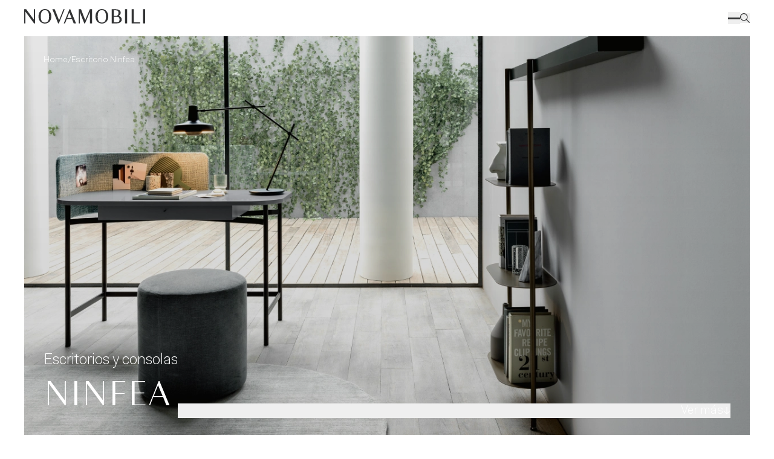

--- FILE ---
content_type: text/html; charset=UTF-8
request_url: https://www.novamobili.it/es/escritorio-ninfea
body_size: 41850
content:
<!DOCTYPE html><html lang="es" data-astro-transition-scope="astro-bnwks4ey-1"> <head><meta charset="utf-8"><title>Escritorio Ninfea | Novamobili</title><link rel="canonical" href="https://www.novamobili.it/es/escritorio-ninfea"><meta name="description" content="Ninfea es un escritorio de diseño elegante y refinado, perfecto para crear una área de estudio en tu habitación. Busca el detallista más cercano."><meta name="robots" content="index, follow"><link rel="alternate" hreflang="es" href="https://www.novamobili.it/es/escritorio-ninfea"><link rel="alternate" hreflang="it" href="https://www.novamobili.it/it/scrittoio-ninfea"><link rel="alternate" hreflang="en" href="https://www.novamobili.it/en/desk-ninfea"><link rel="alternate" hreflang="fr" href="https://www.novamobili.it/fr/bureau-ninfea"><link rel="alternate" hreflang="de" href="https://www.novamobili.it/de/schreibtisch-ninfea"><link rel="alternate"><link rel="alternate" hreflang="x-default" href="https://www.novamobili.it/en/desk-ninfea"><link rel="icon" type="image/x-icon" href="/favicon.ico"><meta name="viewport" content="width=device-width, initial-scale=1"><meta name="format-detection" content="telephone=no"><script type="application/ld+json">{"@context":"https://schema.org","@type":"ItemPage","name":"Escritorio Ninfea | Novamobili","description":"Ninfea es un escritorio de diseño elegante y refinado, perfecto para crear una área de estudio en tu habitación. Busca el detallista más cercano.","url":"https://nidi.it/es/escritorio-ninfea","inLanguage":"es","isPartOf":{"@type":"Website","name":"Novamobili","url":"https://www.novamobili.it/"},"primaryImageOfPage":{"@type":"ImageObject","url":"https://cdn.novamobili.it/image/upload/c_limit,w_1200/f_auto/q_85/v1/cdn.novamobili.it/stil_scrittoio_ninfea?_a=BBGAEtBp0","width":1200,"height":675}}</script><!-- Google Tag Manager --><!-- <script type="text/javascript">
      (function (w, d, s, l, i) {
        w[l] = w[l] || [];
        w[l].push({ "gtm.start": new Date().getTime(), event: "gtm.js" });
        var f = d.getElementsByTagName(s)[0],
          j = d.createElement(s),
          dl = l != "dataLayer" ? "&l=" + l : "";
        j.async = true;
        j.src = "https://www.googletagmanager.com/gtm.js?id=" + i + dl;
        f.parentNode.insertBefore(j, f);
      })(window, document, "script", "dataLayer", "GTM-TCXV85L");
    </script> --><!-- End Google Tag Manager --><!-- Server Side - Google Tag Manager --><script>
      window.dataLayer = window.dataLayer || [];
      (function (w, d, s, l, i) {
        w[l] = w[l] || [];
        w[l].push({ "gtm.start": new Date().getTime(), event: "gtm.js" });
        var f = d.getElementsByTagName(s)[0],
          j = d.createElement(s),
          dl = l != "dataLayer" ? "&l=" + l : "";
        j.async = true;
        j.src = "https://analytics.novamobili.it/gtm.js?id=" + i + dl;
        f.parentNode.insertBefore(j, f);
      })(window, document, "script", "dataLayer", "GTM-TCXV85L");
    </script><!-- End Google Tag Manager --><meta name="astro-view-transitions-enabled" content="true"><meta name="astro-view-transitions-fallback" content="animate"><script type="module" src="/_astro/ClientRouter.astro_astro_type_script_index_0_lang.BScVxmeO.js"></script><style>.astro-loading-indicator {
  pointer-events: none;
  background-color: #323334;
  position: fixed;
  z-index: 1031;
  top: 0;
  left: 0;
  width: 100%;
  height: 4px;
  transition: transform 300ms ease-out, opacity 150ms 150ms ease-in;
	transform: translate3d(0, 0, 0) scaleX(var(--progress, 0));
  transform-origin: 0;
}

[dir="rtl"] .astro-loading-indicator {
  transform-origin: 100% 0;
}
</style><script>(function(){const className = "astro-loading-indicator";
const animationDuration = 300;
const threshold = 200;

(() => {
  let progress = 0.25
  let opacity = 0
  /** @type {number | undefined} */
  let trickleInterval = undefined
  /** @type {number | undefined} */
  let thresholdTimeout = undefined;

  const element = document.createElement("div")
  element.classList.add(className)
  element.ariaHidden = "true"

  /** @param {typeof progress} _progress */
  const setProgress = (_progress) => {
    progress = _progress
    element.style.setProperty('--progress', String(progress))
  }

  /** @param {typeof opacity} _opacity */
  const setOpacity = (_opacity) => {
    opacity = _opacity
    element.style.setProperty('opacity', String(opacity))
  }

  setOpacity(opacity)

  document.addEventListener("DOMContentLoaded", () => {
    document.body.prepend(element)
  })

  document.addEventListener("astro:before-preparation", () => {
    thresholdTimeout = setTimeout(() => {
      setOpacity(1)
      trickleInterval = window.setInterval(() => {
        setProgress(progress + Math.random() * 0.03)
      }, animationDuration)
    }, threshold)
  })

  document.addEventListener("astro:before-swap", (ev) => {
    if (!thresholdTimeout) {
      return
    }
    window.clearTimeout(thresholdTimeout)

    ev.newDocument.body.prepend(element)
    window.clearInterval(trickleInterval)
    trickleInterval = undefined

    setProgress(1)
    window.setTimeout(() => {
      setOpacity(0)
    }, animationDuration / 2)

    window.setTimeout(() => {
      setProgress(0.25)
    }, animationDuration * 2)
  })
})()
})();</script><link rel="stylesheet" href="/_astro/_azienda_.CxcaxnSD.css">
<style>.mapboxgl-ctrl-geocoder,.mapboxgl-ctrl-geocoder *,.mapboxgl-ctrl-geocoder *:after,.mapboxgl-ctrl-geocoder *:before{box-sizing:border-box}.mapboxgl-ctrl-geocoder{font-size:18px;line-height:24px;font-family:Open Sans,-apple-system,BlinkMacSystemFont,Helvetica Neue,Arial,Helvetica,sans-serif;position:relative;background-color:#fff;width:100%;min-width:240px;z-index:1;border-radius:4px;transition:width .25s,min-width .25s}.mapboxgl-ctrl-geocoder--input{font:inherit;width:100%;border:0;background-color:transparent;margin:0;height:50px;color:#404040;color:#000000bf;padding:6px 45px;text-overflow:ellipsis;white-space:nowrap;overflow:hidden}.mapboxgl-ctrl-geocoder--input::-ms-clear{display:none}.mapboxgl-ctrl-geocoder--input:focus{color:#404040;color:#000000bf;outline:0;box-shadow:none;outline:thin dotted}.mapboxgl-ctrl-geocoder .mapboxgl-ctrl-geocoder--pin-right>*{z-index:2;position:absolute;right:8px;top:7px;display:none}.mapboxgl-ctrl-geocoder,.mapboxgl-ctrl-geocoder .suggestions{box-shadow:0 0 10px 2px #0000001a}.mapboxgl-ctrl-geocoder.mapboxgl-ctrl-geocoder--collapsed{width:50px;min-width:50px;transition:width .25s,min-width .25s}.mapboxgl-ctrl-geocoder .suggestions{background-color:#fff;border-radius:4px;left:0;list-style:none;margin:0;padding:0;position:absolute;width:100%;top:110%;top:calc(100% + 6px);z-index:1000;overflow:hidden;font-size:15px}.mapboxgl-ctrl-bottom-left .suggestions,.mapboxgl-ctrl-bottom-right .suggestions{top:auto;bottom:100%}.mapboxgl-ctrl-geocoder .suggestions>li>a{cursor:default;display:block;padding:6px 12px;color:#404040}.mapboxgl-ctrl-geocoder .suggestions>.active>a,.mapboxgl-ctrl-geocoder .suggestions>li>a:hover{color:#404040;background-color:#f3f3f3;text-decoration:none;cursor:pointer}.mapboxgl-ctrl-geocoder--suggestion-title{font-weight:700}.mapboxgl-ctrl-geocoder--suggestion-title,.mapboxgl-ctrl-geocoder--suggestion-address{text-overflow:ellipsis;overflow:hidden;white-space:nowrap}.mapboxgl-ctrl-geocoder--icon{display:inline-block;vertical-align:middle;speak:none;fill:#757575;top:15px}.mapboxgl-ctrl-geocoder--icon-search{position:absolute;top:13px;left:12px;width:23px;height:23px}.mapboxgl-ctrl-geocoder--button{padding:0;margin:0;border:none;cursor:pointer;background:#fff;line-height:1}.mapboxgl-ctrl-geocoder--icon-close{width:20px;height:20px;margin-top:8px;margin-right:3px}.mapboxgl-ctrl-geocoder--button:hover .mapboxgl-ctrl-geocoder--icon-close{fill:#909090}.mapboxgl-ctrl-geocoder--icon-geolocate{width:22px;height:22px;margin-top:6px;margin-right:3px}.mapboxgl-ctrl-geocoder--icon-loading{width:26px;height:26px;margin-top:5px;margin-right:0;animation:rotate .8s infinite cubic-bezier(.45,.05,.55,.95)}.mapboxgl-ctrl-geocoder--powered-by{display:block;float:left;padding:6px 12px 9px;font-size:13px}.mapboxgl-ctrl-geocoder--powered-by a{color:#909090}.mapboxgl-ctrl-geocoder--powered-by a:not(:hover){text-decoration:none}@keyframes rotate{0%{transform:rotate(0)}to{transform:rotate(360deg)}}@media screen and (min-width: 640px){.mapboxgl-ctrl-geocoder.mapboxgl-ctrl-geocoder--collapsed{width:36px;min-width:36px}.mapboxgl-ctrl-geocoder{width:33.3333%;font-size:15px;line-height:20px;max-width:360px}.mapboxgl-ctrl-geocoder .suggestions{font-size:13px}.mapboxgl-ctrl-geocoder--icon{top:8px}.mapboxgl-ctrl-geocoder--icon-close{width:16px;height:16px;margin-top:3px;margin-right:0}.mapboxgl-ctrl-geocoder--icon-geolocate{width:18px;height:18px;margin-top:2px;margin-right:0}.mapboxgl-ctrl-geocoder--icon-search{left:7px;width:20px;height:20px}.mapboxgl-ctrl-geocoder--input{height:36px;padding:6px 35px}.mapboxgl-ctrl-geocoder--icon-loading{width:26px;height:26px;margin-top:-2px;margin-right:-5px}.mapbox-gl-geocoder--error{color:#909090;padding:6px 12px;font-size:16px;text-align:center}.mapboxgl-ctrl-geocoder--powered-by{font-size:11px!important}}
.radio-button[data-v-de943b30]{display:inline-flex;flex-shrink:0;align-items:center;gap:.25rem;padding:.25rem}.radio-button[data-v-de943b30]:hover{opacity:.7}.radio-button .radio[data-v-de943b30]{display:inline-block;height:.75rem;width:.75rem;border-radius:9999px;border-width:1px;--tw-border-opacity: 1;border-color:rgb(213 213 197 / var(--tw-border-opacity, 1))}.radio-button.active[data-v-de943b30]{--tw-text-opacity: 1;color:rgb(213 213 197 / var(--tw-text-opacity, 1))}.radio-button.active .radio[data-v-de943b30]{--tw-bg-opacity: 1;background-color:rgb(213 213 197 / var(--tw-bg-opacity, 1))}.download-item[data-v-78774901]{display:block;border-bottom-width:1px;padding-top:1rem;padding-bottom:1rem;font-size:1.0625rem;line-height:1.2;transition-duration:.2s}.download-item[data-v-78774901]:last-child{border-bottom-width:0px}.download-item[data-v-78774901]:hover{opacity:.6}.download-item[data-v-b3caa265]{display:block;border-bottom-width:1px;padding-top:1rem;padding-bottom:1rem;font-size:1.0625rem;line-height:1.2;transition-duration:.2s}.download-item[data-v-b3caa265]:last-child{border-bottom-width:0px}.download-item[data-v-b3caa265]:hover{opacity:.6}
.swiper-nav-button[data-v-f64c0ab2]{display:flex;height:2.5rem;width:2.5rem;cursor:pointer;align-items:center;justify-content:center;border-radius:9999px;border-width:1px;border-color:currentColor;--tw-border-opacity: 1;border-bottom-color:rgb(50 51 52 / var(--tw-border-opacity, 1));padding:.5rem}.swiper-nav-button.swiper-button-disabled[data-v-f64c0ab2]{pointer-events:none;opacity:.2}
</style>
<link rel="stylesheet" href="/_astro/_design_.DV8PrLMj.css">
<style>.fade-enter-active,.fade-leave-active{transition:opacity .3s ease-in-out}.fade-enter-from,.fade-leave-to{opacity:0}
.mapboxgl-ctrl-geocoder,.mapboxgl-ctrl-geocoder *,.mapboxgl-ctrl-geocoder *:after,.mapboxgl-ctrl-geocoder *:before{box-sizing:border-box}.mapboxgl-ctrl-geocoder{font-size:18px;line-height:24px;font-family:Open Sans,-apple-system,BlinkMacSystemFont,Helvetica Neue,Arial,Helvetica,sans-serif;position:relative;background-color:#fff;width:100%;min-width:240px;z-index:1;border-radius:4px;transition:width .25s,min-width .25s}.mapboxgl-ctrl-geocoder--input{font:inherit;width:100%;border:0;background-color:transparent;margin:0;height:50px;color:#404040;color:#000000bf;padding:6px 45px;text-overflow:ellipsis;white-space:nowrap;overflow:hidden}.mapboxgl-ctrl-geocoder--input::-ms-clear{display:none}.mapboxgl-ctrl-geocoder--input:focus{color:#404040;color:#000000bf;outline:0;box-shadow:none;outline:thin dotted}.mapboxgl-ctrl-geocoder .mapboxgl-ctrl-geocoder--pin-right>*{z-index:2;position:absolute;right:8px;top:7px;display:none}.mapboxgl-ctrl-geocoder,.mapboxgl-ctrl-geocoder .suggestions{box-shadow:0 0 10px 2px #0000001a}.mapboxgl-ctrl-geocoder.mapboxgl-ctrl-geocoder--collapsed{width:50px;min-width:50px;transition:width .25s,min-width .25s}.mapboxgl-ctrl-geocoder .suggestions{background-color:#fff;border-radius:4px;left:0;list-style:none;margin:0;padding:0;position:absolute;width:100%;top:110%;top:calc(100% + 6px);z-index:1000;overflow:hidden;font-size:15px}.mapboxgl-ctrl-bottom-left .suggestions,.mapboxgl-ctrl-bottom-right .suggestions{top:auto;bottom:100%}.mapboxgl-ctrl-geocoder .suggestions>li>a{cursor:default;display:block;padding:6px 12px;color:#404040}.mapboxgl-ctrl-geocoder .suggestions>.active>a,.mapboxgl-ctrl-geocoder .suggestions>li>a:hover{color:#404040;background-color:#f3f3f3;text-decoration:none;cursor:pointer}.mapboxgl-ctrl-geocoder--suggestion-title{font-weight:700}.mapboxgl-ctrl-geocoder--suggestion-title,.mapboxgl-ctrl-geocoder--suggestion-address{text-overflow:ellipsis;overflow:hidden;white-space:nowrap}.mapboxgl-ctrl-geocoder--icon{display:inline-block;vertical-align:middle;speak:none;fill:#757575;top:15px}.mapboxgl-ctrl-geocoder--icon-search{position:absolute;top:13px;left:12px;width:23px;height:23px}.mapboxgl-ctrl-geocoder--button{padding:0;margin:0;border:none;cursor:pointer;background:#fff;line-height:1}.mapboxgl-ctrl-geocoder--icon-close{width:20px;height:20px;margin-top:8px;margin-right:3px}.mapboxgl-ctrl-geocoder--button:hover .mapboxgl-ctrl-geocoder--icon-close{fill:#909090}.mapboxgl-ctrl-geocoder--icon-geolocate{width:22px;height:22px;margin-top:6px;margin-right:3px}.mapboxgl-ctrl-geocoder--icon-loading{width:26px;height:26px;margin-top:5px;margin-right:0;animation:rotate .8s infinite cubic-bezier(.45,.05,.55,.95)}.mapboxgl-ctrl-geocoder--powered-by{display:block;float:left;padding:6px 12px 9px;font-size:13px}.mapboxgl-ctrl-geocoder--powered-by a{color:#909090}.mapboxgl-ctrl-geocoder--powered-by a:not(:hover){text-decoration:none}@keyframes rotate{0%{transform:rotate(0)}to{transform:rotate(360deg)}}@media screen and (min-width: 640px){.mapboxgl-ctrl-geocoder.mapboxgl-ctrl-geocoder--collapsed{width:36px;min-width:36px}.mapboxgl-ctrl-geocoder{width:33.3333%;font-size:15px;line-height:20px;max-width:360px}.mapboxgl-ctrl-geocoder .suggestions{font-size:13px}.mapboxgl-ctrl-geocoder--icon{top:8px}.mapboxgl-ctrl-geocoder--icon-close{width:16px;height:16px;margin-top:3px;margin-right:0}.mapboxgl-ctrl-geocoder--icon-geolocate{width:18px;height:18px;margin-top:2px;margin-right:0}.mapboxgl-ctrl-geocoder--icon-search{left:7px;width:20px;height:20px}.mapboxgl-ctrl-geocoder--input{height:36px;padding:6px 35px}.mapboxgl-ctrl-geocoder--icon-loading{width:26px;height:26px;margin-top:-2px;margin-right:-5px}.mapbox-gl-geocoder--error{color:#909090;padding:6px 12px;font-size:16px;text-align:center}.mapboxgl-ctrl-geocoder--powered-by{font-size:11px!important}}
</style><style>[data-astro-transition-scope="astro-bnwks4ey-1"] { view-transition-name: astro-bnwks4ey-1; }@layer astro { ::view-transition-old(astro-bnwks4ey-1) { 
	animation-duration: 180ms;
	animation-timing-function: cubic-bezier(0.76, 0, 0.24, 1);
	animation-fill-mode: both;
	animation-name: astroFadeOut; }::view-transition-new(astro-bnwks4ey-1) { 
	animation-duration: 180ms;
	animation-timing-function: cubic-bezier(0.76, 0, 0.24, 1);
	animation-fill-mode: both;
	animation-name: astroFadeIn; }[data-astro-transition=back]::view-transition-old(astro-bnwks4ey-1) { 
	animation-duration: 180ms;
	animation-timing-function: cubic-bezier(0.76, 0, 0.24, 1);
	animation-fill-mode: both;
	animation-name: astroFadeOut; }[data-astro-transition=back]::view-transition-new(astro-bnwks4ey-1) { 
	animation-duration: 180ms;
	animation-timing-function: cubic-bezier(0.76, 0, 0.24, 1);
	animation-fill-mode: both;
	animation-name: astroFadeIn; } }[data-astro-transition-fallback="old"] [data-astro-transition-scope="astro-bnwks4ey-1"],
			[data-astro-transition-fallback="old"][data-astro-transition-scope="astro-bnwks4ey-1"] { 
	animation-duration: 180ms;
	animation-timing-function: cubic-bezier(0.76, 0, 0.24, 1);
	animation-fill-mode: both;
	animation-name: astroFadeOut; }[data-astro-transition-fallback="new"] [data-astro-transition-scope="astro-bnwks4ey-1"],
			[data-astro-transition-fallback="new"][data-astro-transition-scope="astro-bnwks4ey-1"] { 
	animation-duration: 180ms;
	animation-timing-function: cubic-bezier(0.76, 0, 0.24, 1);
	animation-fill-mode: both;
	animation-name: astroFadeIn; }[data-astro-transition=back][data-astro-transition-fallback="old"] [data-astro-transition-scope="astro-bnwks4ey-1"],
			[data-astro-transition=back][data-astro-transition-fallback="old"][data-astro-transition-scope="astro-bnwks4ey-1"] { 
	animation-duration: 180ms;
	animation-timing-function: cubic-bezier(0.76, 0, 0.24, 1);
	animation-fill-mode: both;
	animation-name: astroFadeOut; }[data-astro-transition=back][data-astro-transition-fallback="new"] [data-astro-transition-scope="astro-bnwks4ey-1"],
			[data-astro-transition=back][data-astro-transition-fallback="new"][data-astro-transition-scope="astro-bnwks4ey-1"] { 
	animation-duration: 180ms;
	animation-timing-function: cubic-bezier(0.76, 0, 0.24, 1);
	animation-fill-mode: both;
	animation-name: astroFadeIn; }</style></head> <body>  <!-- Google Tag Manager (noscript) --> <!-- <noscript
      ><iframe
        src="https://www.googletagmanager.com/ns.html?id=GTM-TCXV85L"
        height="0"
        width="0"
        style="display:none;visibility:hidden"></iframe></noscript
    > --> <!-- End Google Tag Manager (noscript) --> <!-- Server Side - Google Tag Manager (noscript) --> <noscript><iframe src="https://analytics.novamobili.it/ns.html?id=GTM-TCXV85L" height="0" width="0" style="display:none;visibility:hidden"></iframe></noscript> <!-- End Google Tag Manager (noscript) --> <div id="__page"> <!-- <Header /> --> <style>astro-island,astro-slot,astro-static-slot{display:contents}</style><script>(()=>{var e=async t=>{await(await t())()};(self.Astro||(self.Astro={})).load=e;window.dispatchEvent(new Event("astro:load"));})();;(()=>{var A=Object.defineProperty;var g=(i,o,a)=>o in i?A(i,o,{enumerable:!0,configurable:!0,writable:!0,value:a}):i[o]=a;var d=(i,o,a)=>g(i,typeof o!="symbol"?o+"":o,a);{let i={0:t=>m(t),1:t=>a(t),2:t=>new RegExp(t),3:t=>new Date(t),4:t=>new Map(a(t)),5:t=>new Set(a(t)),6:t=>BigInt(t),7:t=>new URL(t),8:t=>new Uint8Array(t),9:t=>new Uint16Array(t),10:t=>new Uint32Array(t),11:t=>1/0*t},o=t=>{let[l,e]=t;return l in i?i[l](e):void 0},a=t=>t.map(o),m=t=>typeof t!="object"||t===null?t:Object.fromEntries(Object.entries(t).map(([l,e])=>[l,o(e)]));class y extends HTMLElement{constructor(){super(...arguments);d(this,"Component");d(this,"hydrator");d(this,"hydrate",async()=>{var b;if(!this.hydrator||!this.isConnected)return;let e=(b=this.parentElement)==null?void 0:b.closest("astro-island[ssr]");if(e){e.addEventListener("astro:hydrate",this.hydrate,{once:!0});return}let c=this.querySelectorAll("astro-slot"),n={},h=this.querySelectorAll("template[data-astro-template]");for(let r of h){let s=r.closest(this.tagName);s!=null&&s.isSameNode(this)&&(n[r.getAttribute("data-astro-template")||"default"]=r.innerHTML,r.remove())}for(let r of c){let s=r.closest(this.tagName);s!=null&&s.isSameNode(this)&&(n[r.getAttribute("name")||"default"]=r.innerHTML)}let p;try{p=this.hasAttribute("props")?m(JSON.parse(this.getAttribute("props"))):{}}catch(r){let s=this.getAttribute("component-url")||"<unknown>",v=this.getAttribute("component-export");throw v&&(s+=` (export ${v})`),console.error(`[hydrate] Error parsing props for component ${s}`,this.getAttribute("props"),r),r}let u;await this.hydrator(this)(this.Component,p,n,{client:this.getAttribute("client")}),this.removeAttribute("ssr"),this.dispatchEvent(new CustomEvent("astro:hydrate"))});d(this,"unmount",()=>{this.isConnected||this.dispatchEvent(new CustomEvent("astro:unmount"))})}disconnectedCallback(){document.removeEventListener("astro:after-swap",this.unmount),document.addEventListener("astro:after-swap",this.unmount,{once:!0})}connectedCallback(){if(!this.hasAttribute("await-children")||document.readyState==="interactive"||document.readyState==="complete")this.childrenConnectedCallback();else{let e=()=>{document.removeEventListener("DOMContentLoaded",e),c.disconnect(),this.childrenConnectedCallback()},c=new MutationObserver(()=>{var n;((n=this.lastChild)==null?void 0:n.nodeType)===Node.COMMENT_NODE&&this.lastChild.nodeValue==="astro:end"&&(this.lastChild.remove(),e())});c.observe(this,{childList:!0}),document.addEventListener("DOMContentLoaded",e)}}async childrenConnectedCallback(){let e=this.getAttribute("before-hydration-url");e&&await import(e),this.start()}async start(){let e=JSON.parse(this.getAttribute("opts")),c=this.getAttribute("client");if(Astro[c]===void 0){window.addEventListener(`astro:${c}`,()=>this.start(),{once:!0});return}try{await Astro[c](async()=>{let n=this.getAttribute("renderer-url"),[h,{default:p}]=await Promise.all([import(this.getAttribute("component-url")),n?import(n):()=>()=>{}]),u=this.getAttribute("component-export")||"default";if(!u.includes("."))this.Component=h[u];else{this.Component=h;for(let f of u.split("."))this.Component=this.Component[f]}return this.hydrator=p,this.hydrate},e,this)}catch(n){console.error(`[astro-island] Error hydrating ${this.getAttribute("component-url")}`,n)}}attributeChangedCallback(){this.hydrate()}}d(y,"observedAttributes",["props"]),customElements.get("astro-island")||customElements.define("astro-island",y)}})();</script><astro-island uid="Zhbl41" prefix="v5" component-url="/_astro/index.CLwE1qAm.js" component-export="default" renderer-url="/_astro/client.1kl5C6er.js" props="{&quot;categories&quot;:[1,[[0,{&quot;id&quot;:[0,&quot;cG9zdDo1NDk4MA==&quot;],&quot;parentId&quot;:[0,null],&quot;label&quot;:[0,&quot;Armarios&quot;],&quot;url&quot;:[0,&quot;https://dashboard.novamobili.it/es/product-category/armarios/&quot;],&quot;connectedObject&quot;:[0,{&quot;id&quot;:[0,&quot;dGVybTo4NTQ3&quot;],&quot;name&quot;:[0,&quot;Armarios&quot;],&quot;slug&quot;:[0,&quot;armarios&quot;]}],&quot;children&quot;:[1,[[0,{&quot;id&quot;:[0,&quot;cG9zdDo1NzI0&quot;],&quot;parentId&quot;:[0,&quot;cG9zdDo1NDk4MA==&quot;],&quot;label&quot;:[0,&quot;Armarios con puerta batiente&quot;],&quot;url&quot;:[0,&quot;https://dashboard.novamobili.it/es/product-category/armarios-con-puerta-batiente/&quot;],&quot;connectedObject&quot;:[0,{&quot;id&quot;:[0,&quot;dGVybToyNzA=&quot;],&quot;name&quot;:[0,&quot;Armarios con puerta batiente&quot;],&quot;slug&quot;:[0,&quot;armarios-con-puerta-batiente&quot;]}]}],[0,{&quot;id&quot;:[0,&quot;cG9zdDo1NzI1&quot;],&quot;parentId&quot;:[0,&quot;cG9zdDo1NDk4MA==&quot;],&quot;label&quot;:[0,&quot;Armarios con puerta corredera&quot;],&quot;url&quot;:[0,&quot;https://dashboard.novamobili.it/es/product-category/armarios-con-puerta-corredera/&quot;],&quot;connectedObject&quot;:[0,{&quot;id&quot;:[0,&quot;dGVybTo1NDM=&quot;],&quot;name&quot;:[0,&quot;Armarios con puerta corredera&quot;],&quot;slug&quot;:[0,&quot;armarios-con-puerta-corredera&quot;]}]}],[0,{&quot;id&quot;:[0,&quot;cG9zdDo1NzI2&quot;],&quot;parentId&quot;:[0,&quot;cG9zdDo1NDk4MA==&quot;],&quot;label&quot;:[0,&quot;Puerta corredera coplanaria&quot;],&quot;url&quot;:[0,&quot;https://dashboard.novamobili.it/es/product-category/puerta-corredera-coplanaria/&quot;],&quot;connectedObject&quot;:[0,{&quot;id&quot;:[0,&quot;dGVybTo1NDU=&quot;],&quot;name&quot;:[0,&quot;Puerta corredera coplanaria&quot;],&quot;slug&quot;:[0,&quot;puerta-corredera-coplanaria&quot;]}]}],[0,{&quot;id&quot;:[0,&quot;cG9zdDo1NzIz&quot;],&quot;parentId&quot;:[0,&quot;cG9zdDo1NDk4MA==&quot;],&quot;label&quot;:[0,&quot;Accesorios para armarios&quot;],&quot;url&quot;:[0,&quot;https://dashboard.novamobili.it/es/product-category/accesorios-para-armarios/&quot;],&quot;connectedObject&quot;:[0,{&quot;id&quot;:[0,&quot;dGVybTo1Mjc=&quot;],&quot;name&quot;:[0,&quot;Accesorios para armarios&quot;],&quot;slug&quot;:[0,&quot;accesorios-para-armarios&quot;]}]}],[0,{&quot;id&quot;:[0,&quot;cG9zdDo1NzI5&quot;],&quot;parentId&quot;:[0,&quot;cG9zdDo1NDk4MA==&quot;],&quot;label&quot;:[0,&quot;Cabinas armario&quot;],&quot;url&quot;:[0,&quot;https://dashboard.novamobili.it/es/product-category/cabinas-armario/&quot;],&quot;connectedObject&quot;:[0,{&quot;id&quot;:[0,&quot;dGVybTo1MzU=&quot;],&quot;name&quot;:[0,&quot;Cabinas armario&quot;],&quot;slug&quot;:[0,&quot;cabinas-armario&quot;]}]}]]]}],[0,{&quot;id&quot;:[0,&quot;cG9zdDo1NzI3&quot;],&quot;parentId&quot;:[0,null],&quot;label&quot;:[0,&quot;Dormitorio&quot;],&quot;url&quot;:[0,&quot;#&quot;],&quot;connectedObject&quot;:[0,null],&quot;children&quot;:[1,[[0,{&quot;id&quot;:[0,&quot;cG9zdDo1NzMx&quot;],&quot;parentId&quot;:[0,&quot;cG9zdDo1NzI3&quot;],&quot;label&quot;:[0,&quot;Camas&quot;],&quot;url&quot;:[0,&quot;https://dashboard.novamobili.it/es/product-category/camas/&quot;],&quot;connectedObject&quot;:[0,{&quot;id&quot;:[0,&quot;dGVybTo1MTk=&quot;],&quot;name&quot;:[0,&quot;Camas&quot;],&quot;slug&quot;:[0,&quot;camas&quot;]}]}],[0,{&quot;id&quot;:[0,&quot;cG9zdDo1NzI4&quot;],&quot;parentId&quot;:[0,&quot;cG9zdDo1NzI3&quot;],&quot;label&quot;:[0,&quot;Cabecera&quot;],&quot;url&quot;:[0,&quot;https://dashboard.novamobili.it/es/product-category/cabecera/&quot;],&quot;connectedObject&quot;:[0,{&quot;id&quot;:[0,&quot;dGVybTo1NTk=&quot;],&quot;name&quot;:[0,&quot;Cabecera&quot;],&quot;slug&quot;:[0,&quot;cabecera&quot;]}]}],[0,{&quot;id&quot;:[0,&quot;cG9zdDo1NzMw&quot;],&quot;parentId&quot;:[0,&quot;cG9zdDo1NzI3&quot;],&quot;label&quot;:[0,&quot;Cajoneras y mesitas&quot;],&quot;url&quot;:[0,&quot;https://dashboard.novamobili.it/es/product-category/cajoneras-y-mesitas/&quot;],&quot;connectedObject&quot;:[0,{&quot;id&quot;:[0,&quot;dGVybTo1MTc=&quot;],&quot;name&quot;:[0,&quot;Cajoneras y mesitas&quot;],&quot;slug&quot;:[0,&quot;cajoneras-y-mesitas&quot;]}]}]]]}],[0,{&quot;id&quot;:[0,&quot;cG9zdDo1NzMy&quot;],&quot;parentId&quot;:[0,null],&quot;label&quot;:[0,&quot;Sofás y sillones&quot;],&quot;url&quot;:[0,&quot;#&quot;],&quot;connectedObject&quot;:[0,null],&quot;children&quot;:[1,[[0,{&quot;id&quot;:[0,&quot;cG9zdDo1NzM1&quot;],&quot;parentId&quot;:[0,&quot;cG9zdDo1NzMy&quot;],&quot;label&quot;:[0,&quot;Sofas&quot;],&quot;url&quot;:[0,&quot;https://dashboard.novamobili.it/es/product-category/sofas/&quot;],&quot;connectedObject&quot;:[0,{&quot;id&quot;:[0,&quot;dGVybTo1NTM=&quot;],&quot;name&quot;:[0,&quot;Sofas&quot;],&quot;slug&quot;:[0,&quot;sofas&quot;]}]}],[0,{&quot;id&quot;:[0,&quot;cG9zdDo1NzMz&quot;],&quot;parentId&quot;:[0,&quot;cG9zdDo1NzMy&quot;],&quot;label&quot;:[0,&quot;Butacas&quot;],&quot;url&quot;:[0,&quot;https://dashboard.novamobili.it/es/product-category/butacas/&quot;],&quot;connectedObject&quot;:[0,{&quot;id&quot;:[0,&quot;dGVybTo1NDk=&quot;],&quot;name&quot;:[0,&quot;Butacas&quot;],&quot;slug&quot;:[0,&quot;butacas&quot;]}]}],[0,{&quot;id&quot;:[0,&quot;cG9zdDo1NzM0&quot;],&quot;parentId&quot;:[0,&quot;cG9zdDo1NzMy&quot;],&quot;label&quot;:[0,&quot;Pufs&quot;],&quot;url&quot;:[0,&quot;https://dashboard.novamobili.it/es/product-category/pufs/&quot;],&quot;connectedObject&quot;:[0,{&quot;id&quot;:[0,&quot;dGVybTo1NDc=&quot;],&quot;name&quot;:[0,&quot;Pufs&quot;],&quot;slug&quot;:[0,&quot;pufs&quot;]}]}]]]}],[0,{&quot;id&quot;:[0,&quot;cG9zdDo1NzQz&quot;],&quot;parentId&quot;:[0,null],&quot;label&quot;:[0,&quot;Sentadas&quot;],&quot;url&quot;:[0,&quot;#&quot;],&quot;connectedObject&quot;:[0,null],&quot;children&quot;:[1,[[0,{&quot;id&quot;:[0,&quot;cG9zdDo1NzQ1&quot;],&quot;parentId&quot;:[0,&quot;cG9zdDo1NzQz&quot;],&quot;label&quot;:[0,&quot;Sillas&quot;],&quot;url&quot;:[0,&quot;https://dashboard.novamobili.it/es/product-category/sillas/&quot;],&quot;connectedObject&quot;:[0,{&quot;id&quot;:[0,&quot;dGVybTo1MzE=&quot;],&quot;name&quot;:[0,&quot;Sillas&quot;],&quot;slug&quot;:[0,&quot;sillas&quot;]}]}]]]}],[0,{&quot;id&quot;:[0,&quot;cG9zdDo1NzM2&quot;],&quot;parentId&quot;:[0,null],&quot;label&quot;:[0,&quot;Complementos&quot;],&quot;url&quot;:[0,&quot;#&quot;],&quot;connectedObject&quot;:[0,null],&quot;children&quot;:[1,[[0,{&quot;id&quot;:[0,&quot;cG9zdDo1NzM3&quot;],&quot;parentId&quot;:[0,&quot;cG9zdDo1NzM2&quot;],&quot;label&quot;:[0,&quot;Repisas&quot;],&quot;url&quot;:[0,&quot;https://dashboard.novamobili.it/es/product-category/repisas/&quot;],&quot;connectedObject&quot;:[0,{&quot;id&quot;:[0,&quot;dGVybTo1MjE=&quot;],&quot;name&quot;:[0,&quot;Repisas&quot;],&quot;slug&quot;:[0,&quot;repisas&quot;]}]}],[0,{&quot;id&quot;:[0,&quot;cG9zdDo1NzM4&quot;],&quot;parentId&quot;:[0,&quot;cG9zdDo1NzM2&quot;],&quot;label&quot;:[0,&quot;Accesorios&quot;],&quot;url&quot;:[0,&quot;https://dashboard.novamobili.it/es/product-category/accesorios/&quot;],&quot;connectedObject&quot;:[0,{&quot;id&quot;:[0,&quot;dGVybTo1MTE=&quot;],&quot;name&quot;:[0,&quot;Accesorios&quot;],&quot;slug&quot;:[0,&quot;accesorios&quot;]}]}],[0,{&quot;id&quot;:[0,&quot;cG9zdDo1NzQ0&quot;],&quot;parentId&quot;:[0,&quot;cG9zdDo1NzM2&quot;],&quot;label&quot;:[0,&quot;Escritorios y consolas&quot;],&quot;url&quot;:[0,&quot;https://dashboard.novamobili.it/es/product-category/escritorios-y-consolas/&quot;],&quot;connectedObject&quot;:[0,{&quot;id&quot;:[0,&quot;dGVybTo1NDE=&quot;],&quot;name&quot;:[0,&quot;Escritorios y consolas&quot;],&quot;slug&quot;:[0,&quot;escritorios-y-consolas&quot;]}]}],[0,{&quot;id&quot;:[0,&quot;cG9zdDo1NDk3OA==&quot;],&quot;parentId&quot;:[0,&quot;cG9zdDo1NzM2&quot;],&quot;label&quot;:[0,&quot;Espejos&quot;],&quot;url&quot;:[0,&quot;https://dashboard.novamobili.it/es/product-category/espejos/&quot;],&quot;connectedObject&quot;:[0,{&quot;id&quot;:[0,&quot;dGVybTo1MzM=&quot;],&quot;name&quot;:[0,&quot;Espejos&quot;],&quot;slug&quot;:[0,&quot;espejos&quot;]}]}]]]}],[0,{&quot;id&quot;:[0,&quot;cG9zdDo1NzM5&quot;],&quot;parentId&quot;:[0,null],&quot;label&quot;:[0,&quot;Mesas&quot;],&quot;url&quot;:[0,&quot;#&quot;],&quot;connectedObject&quot;:[0,null],&quot;children&quot;:[1,[[0,{&quot;id&quot;:[0,&quot;cG9zdDo1NzQw&quot;],&quot;parentId&quot;:[0,&quot;cG9zdDo1NzM5&quot;],&quot;label&quot;:[0,&quot;Mesas&quot;],&quot;url&quot;:[0,&quot;https://dashboard.novamobili.it/es/product-category/mesas/&quot;],&quot;connectedObject&quot;:[0,{&quot;id&quot;:[0,&quot;dGVybTo1Mzc=&quot;],&quot;name&quot;:[0,&quot;Mesas&quot;],&quot;slug&quot;:[0,&quot;mesas&quot;]}]}],[0,{&quot;id&quot;:[0,&quot;cG9zdDo1NzQx&quot;],&quot;parentId&quot;:[0,&quot;cG9zdDo1NzM5&quot;],&quot;label&quot;:[0,&quot;Mesas extensibles&quot;],&quot;url&quot;:[0,&quot;https://dashboard.novamobili.it/es/product-category/mesas-extensibles/&quot;],&quot;connectedObject&quot;:[0,{&quot;id&quot;:[0,&quot;dGVybTo1NTU=&quot;],&quot;name&quot;:[0,&quot;Mesas extensibles&quot;],&quot;slug&quot;:[0,&quot;mesas-extensibles&quot;]}]}],[0,{&quot;id&quot;:[0,&quot;cG9zdDo1NzQy&quot;],&quot;parentId&quot;:[0,&quot;cG9zdDo1NzM5&quot;],&quot;label&quot;:[0,&quot;Mesitas&quot;],&quot;url&quot;:[0,&quot;https://dashboard.novamobili.it/es/product-category/mesitas/&quot;],&quot;connectedObject&quot;:[0,{&quot;id&quot;:[0,&quot;dGVybTo1Mzk=&quot;],&quot;name&quot;:[0,&quot;Mesitas&quot;],&quot;slug&quot;:[0,&quot;mesitas&quot;]}]}]]]}],[0,{&quot;id&quot;:[0,&quot;cG9zdDo1NzE3&quot;],&quot;parentId&quot;:[0,null],&quot;label&quot;:[0,&quot;Almacenamiento y organización&quot;],&quot;url&quot;:[0,&quot;#&quot;],&quot;connectedObject&quot;:[0,null],&quot;children&quot;:[1,[[0,{&quot;id&quot;:[0,&quot;cG9zdDo1NzE4&quot;],&quot;parentId&quot;:[0,&quot;cG9zdDo1NzE3&quot;],&quot;label&quot;:[0,&quot;Aparadores&quot;],&quot;url&quot;:[0,&quot;https://dashboard.novamobili.it/es/product-category/aparadores/&quot;],&quot;connectedObject&quot;:[0,{&quot;id&quot;:[0,&quot;dGVybTo1Mjk=&quot;],&quot;name&quot;:[0,&quot;Aparadores&quot;],&quot;slug&quot;:[0,&quot;aparadores&quot;]}]}],[0,{&quot;id&quot;:[0,&quot;cG9zdDo1NzIw&quot;],&quot;parentId&quot;:[0,&quot;cG9zdDo1NzE3&quot;],&quot;label&quot;:[0,&quot;Librerías&quot;],&quot;url&quot;:[0,&quot;https://dashboard.novamobili.it/es/product-category/librerias/&quot;],&quot;connectedObject&quot;:[0,{&quot;id&quot;:[0,&quot;dGVybTo1NTc=&quot;],&quot;name&quot;:[0,&quot;Librerías&quot;],&quot;slug&quot;:[0,&quot;librerias&quot;]}]}],[0,{&quot;id&quot;:[0,&quot;cG9zdDo1NzE5&quot;],&quot;parentId&quot;:[0,&quot;cG9zdDo1NzE3&quot;],&quot;label&quot;:[0,&quot;Contenedores&quot;],&quot;url&quot;:[0,&quot;https://dashboard.novamobili.it/es/product-category/contenedores/&quot;],&quot;connectedObject&quot;:[0,{&quot;id&quot;:[0,&quot;dGVybTo1NTE=&quot;],&quot;name&quot;:[0,&quot;Contenedores&quot;],&quot;slug&quot;:[0,&quot;contenedores&quot;]}]}],[0,{&quot;id&quot;:[0,&quot;cG9zdDo1NzIx&quot;],&quot;parentId&quot;:[0,&quot;cG9zdDo1NzE3&quot;],&quot;label&quot;:[0,&quot;Mueble de salón&quot;],&quot;url&quot;:[0,&quot;https://dashboard.novamobili.it/es/product-category/mueble-de-salon/&quot;],&quot;connectedObject&quot;:[0,{&quot;id&quot;:[0,&quot;dGVybTo1MjU=&quot;],&quot;name&quot;:[0,&quot;Mueble de salón&quot;],&quot;slug&quot;:[0,&quot;mueble-de-salon&quot;]}]}]]]}]]],&quot;ambients&quot;:[1,[[0,{&quot;id&quot;:[0,&quot;dGVybTozOTE5&quot;],&quot;data&quot;:[0,{&quot;id&quot;:[0,&quot;dGVybTozOTE5&quot;],&quot;name&quot;:[0,&quot;Sala de estar&quot;],&quot;slug&quot;:[0,&quot;sala-de-estar&quot;],&quot;description&quot;:[0,&quot;La&lt;strong&gt; decoración de una sala de estar moderna&lt;/strong&gt; representa una ocasión imperdible para elevar el estilo de tu vivienda llevándolo a un nuevo nivel de elegancia y funcionalidad. Caracterizado por sus líneas esenciales, su paleta de colores neutros y su estética minimalista, este estilo crea un ambiente acogedor y contemporáneo ideal para reflejar un gusto sofisticado. Elegir una &lt;strong&gt;sala de estar contemporánea&lt;/strong&gt; significa apostar por la innovación creando un espacio donde el confort se une a la estética.\r\n\r\nDiseñar una sala de estar moderna no es una mera cuestión de tendencias, sino una forma de mejorar la calidad de la vida cotidiana. El uso de &lt;strong&gt;materiales sostenibles&lt;/strong&gt; y de muebles de formas contemporáneas, como los &lt;a href=\&quot;/es/sofas\&quot;&gt;sofás de diseño&lt;/a&gt;, permite optimizar el espacio sin renunciar al confort. La incorporación de &lt;a href=\&quot;/es/butacas\&quot;&gt;sillones de diseño&lt;/a&gt; también contribuye a enriquecer el ambiente ofreciendo un perfecto equilibrio entre practicidad y elegancia. Los muebles de la sala de estar contemporánea permiten expresar la propia personalidad eligiendo entre elegantes soluciones para hacer único y memorable cada momento en el hogar.&quot;],&quot;seo&quot;:[0,{&quot;title&quot;:[0,&quot;Salas de estar modernas: decoración y muebles para tu sala de estar&quot;],&quot;description&quot;:[0,&quot;Descubre el mobiliario para las salas de estar modernas y contemporáneas de Novamobili. Elegancia y funcionalidad que transforman tu zona de estar en un espacio único.&quot;],&quot;ogTitle&quot;:[0,&quot;Salas de estar modernas: decoración y muebles para tu sala de estar&quot;],&quot;ogDescription&quot;:[0,&quot;Descubre el mobiliario para las salas de estar modernas y contemporáneas de Novamobili. Elegancia y funcionalidad que transforman tu zona de estar en un espacio único.&quot;],&quot;ogType&quot;:[0,&quot;article&quot;],&quot;ogSiteName&quot;:[0,&quot;Novamobili&quot;],&quot;ogImage&quot;:[0,null]}],&quot;content&quot;:[0,{&quot;categories&quot;:[0,{&quot;nodes&quot;:[1,[[0,{&quot;id&quot;:[0,&quot;dGVybTo1NTM=&quot;],&quot;name&quot;:[0,&quot;Sofas&quot;]}],[0,{&quot;id&quot;:[0,&quot;dGVybTo1NDk=&quot;],&quot;name&quot;:[0,&quot;Butacas&quot;]}],[0,{&quot;id&quot;:[0,&quot;dGVybTo1NDc=&quot;],&quot;name&quot;:[0,&quot;Pufs&quot;]}],[0,{&quot;id&quot;:[0,&quot;dGVybTo1Mjk=&quot;],&quot;name&quot;:[0,&quot;Aparadores&quot;]}],[0,{&quot;id&quot;:[0,&quot;dGVybTo1NTc=&quot;],&quot;name&quot;:[0,&quot;Librerías&quot;]}],[0,{&quot;id&quot;:[0,&quot;dGVybTo1NTE=&quot;],&quot;name&quot;:[0,&quot;Contenedores&quot;]}],[0,{&quot;id&quot;:[0,&quot;dGVybTo1MjE=&quot;],&quot;name&quot;:[0,&quot;Repisas&quot;]}],[0,{&quot;id&quot;:[0,&quot;dGVybTo1MjU=&quot;],&quot;name&quot;:[0,&quot;Mueble de salón&quot;]}],[0,{&quot;id&quot;:[0,&quot;dGVybTo1MzM=&quot;],&quot;name&quot;:[0,&quot;Espejos&quot;]}]]]}],&quot;title&quot;:[0,&quot;Así puedes transformar tu sala de estar&quot;],&quot;menuImage&quot;:[0,{&quot;node&quot;:[0,{&quot;altText&quot;:[0,&quot;&quot;],&quot;title&quot;:[0,&quot;mensole_duo_Novamobili_HSDI 2021_158-159&quot;],&quot;sourceUrl&quot;:[0,&quot;cdn.novamobili.it/mensole_duo_Novamobili_HSDI-2021_158-159&quot;]}]}],&quot;headerImage&quot;:[0,null],&quot;video&quot;:[0,{&quot;node&quot;:[0,{&quot;sourceUrl&quot;:[0,&quot;cdn.novamobili.it/videoAmbienti_Soggiorno&quot;],&quot;mediaItemUrl&quot;:[0,&quot;https://res.cloudinary.com/novamobili/video/upload/v1738058555/cdn.novamobili.it/videoAmbienti_Soggiorno.mp4?_i=AA&quot;]}]}],&quot;videoMobile&quot;:[0,null],&quot;innerImage&quot;:[0,null],&quot;gallery&quot;:[0,{&quot;nodes&quot;:[1,[[0,{&quot;altText&quot;:[0,&quot;&quot;],&quot;title&quot;:[0,&quot;libreria_wall30_Novamobili_HSDI 2021_110-111&quot;],&quot;sourceUrl&quot;:[0,&quot;cdn.novamobili.it/libreria_wall30_Novamobili_HSDI-2021_110-111&quot;]}],[0,{&quot;altText&quot;:[0,&quot;&quot;],&quot;title&quot;:[0,&quot;Arredare un soggiorno moderno01&quot;],&quot;sourceUrl&quot;:[0,&quot;cdn.novamobili.it/Arredare-un-soggiorno-moderno01&quot;]}],[0,{&quot;altText&quot;:[0,&quot;&quot;],&quot;title&quot;:[0,&quot;pouf_mac_Novamobili_HSDI 2021_158-159&quot;],&quot;sourceUrl&quot;:[0,&quot;cdn.novamobili.it/pouf_mac_Novamobili_HSDI-2021_158-159-4&quot;]}],[0,{&quot;altText&quot;:[0,&quot;&quot;],&quot;title&quot;:[0,&quot;Arredare un soggiorno moderno02&quot;],&quot;sourceUrl&quot;:[0,&quot;cdn.novamobili.it/Arredare-un-soggiorno-moderno02&quot;]}],[0,{&quot;altText&quot;:[0,&quot;&quot;],&quot;title&quot;:[0,&quot;libreria_wall30_Novamobili_LIVING 2020_058-059_v2&quot;],&quot;sourceUrl&quot;:[0,&quot;cdn.novamobili.it/libreria_wall30_Novamobili_LIVING-2020_058-059_v2&quot;]}],[0,{&quot;altText&quot;:[0,&quot;&quot;],&quot;title&quot;:[0,&quot;libreria_wall30_Novamobili_LIVING 2020_046-047_v2&quot;],&quot;sourceUrl&quot;:[0,&quot;cdn.novamobili.it/libreria_wall30_Novamobili_LIVING-2020_046-047_v2&quot;]}],[0,{&quot;altText&quot;:[0,&quot;&quot;],&quot;title&quot;:[0,&quot;libreria_wall30_Novamobili_HSDI 2021_204-205&quot;],&quot;sourceUrl&quot;:[0,&quot;cdn.novamobili.it/libreria_wall30_Novamobili_HSDI-2021_204-205&quot;]}],[0,{&quot;altText&quot;:[0,&quot;&quot;],&quot;title&quot;:[0,&quot;pouf_avenue_Novamobili_HSDI 2021_010-011&quot;],&quot;sourceUrl&quot;:[0,&quot;cdn.novamobili.it/pouf_avenue_Novamobili_HSDI-2021_010-011-4&quot;]}],[0,{&quot;altText&quot;:[0,&quot;&quot;],&quot;title&quot;:[0,&quot;libreria_wall30_Novamobili_HSDI 2021_206&quot;],&quot;sourceUrl&quot;:[0,&quot;cdn.novamobili.it/libreria_wall30_Novamobili_HSDI-2021_206&quot;]}],[0,{&quot;altText&quot;:[0,&quot;&quot;],&quot;title&quot;:[0,&quot;pouf_reef_REEF_Q7I4624okb_WEB-2021&quot;],&quot;sourceUrl&quot;:[0,&quot;cdn.novamobili.it/pouf_reef_REEF_Q7I4624okb_WEB-2021&quot;]}],[0,{&quot;altText&quot;:[0,&quot;&quot;],&quot;title&quot;:[0,&quot;poltrona_kubi_Novamobili_HSDI 2021_209&quot;],&quot;sourceUrl&quot;:[0,&quot;cdn.novamobili.it/poltrona_kubi_Novamobili_HSDI-2021_209-4&quot;]}],[0,{&quot;altText&quot;:[0,&quot;&quot;],&quot;title&quot;:[0,&quot;divani_blossom_Novamobili_HSDI 2021_070-071&quot;],&quot;sourceUrl&quot;:[0,&quot;cdn.novamobili.it/divani_blossom_Novamobili_HSDI-2021_070-071&quot;]}],[0,{&quot;altText&quot;:[0,&quot;&quot;],&quot;title&quot;:[0,&quot;libreria_wall30_Novamobili_HSDI 2021_203&quot;],&quot;sourceUrl&quot;:[0,&quot;cdn.novamobili.it/libreria_wall30_Novamobili_HSDI-2021_203&quot;]}],[0,{&quot;altText&quot;:[0,&quot;&quot;],&quot;title&quot;:[0,&quot;libreria_wall30_Novamobili_LIVING 2020_045&quot;],&quot;sourceUrl&quot;:[0,&quot;cdn.novamobili.it/libreria_wall30_Novamobili_LIVING-2020_045&quot;]}],[0,{&quot;altText&quot;:[0,&quot;&quot;],&quot;title&quot;:[0,&quot;libreria_wall30_Novamobili_LIVING 2020_064-065_v2&quot;],&quot;sourceUrl&quot;:[0,&quot;cdn.novamobili.it/libreria_wall30_Novamobili_LIVING-2020_064-065_v2&quot;]}]]]}]}],&quot;language&quot;:[0,{&quot;id&quot;:[0,&quot;TGFuZ3VhZ2U6ZXM=&quot;],&quot;code&quot;:[0,&quot;ES&quot;]}],&quot;translations&quot;:[1,[[0,{&quot;id&quot;:[0,&quot;dGVybToyMTM0&quot;],&quot;language&quot;:[0,{&quot;code&quot;:[0,&quot;IT&quot;]}],&quot;slug&quot;:[0,&quot;soggiorno&quot;]}],[0,{&quot;id&quot;:[0,&quot;dGVybTozODYx&quot;],&quot;language&quot;:[0,{&quot;code&quot;:[0,&quot;EN&quot;]}],&quot;slug&quot;:[0,&quot;living-room&quot;]}],[0,{&quot;id&quot;:[0,&quot;dGVybTozODkx&quot;],&quot;language&quot;:[0,{&quot;code&quot;:[0,&quot;DE&quot;]}],&quot;slug&quot;:[0,&quot;wohnzimmer&quot;]}],[0,{&quot;id&quot;:[0,&quot;dGVybTozOTQ1&quot;],&quot;language&quot;:[0,{&quot;code&quot;:[0,&quot;FR&quot;]}],&quot;slug&quot;:[0,&quot;sejour&quot;]}]]]}],&quot;collection&quot;:[0,&quot;ambients&quot;]}],[0,{&quot;id&quot;:[0,&quot;dGVybTozOTI3&quot;],&quot;data&quot;:[0,{&quot;id&quot;:[0,&quot;dGVybTozOTI3&quot;],&quot;name&quot;:[0,&quot;Comedor&quot;],&quot;slug&quot;:[0,&quot;comedor&quot;],&quot;description&quot;:[0,&quot;La &lt;strong&gt;decoración del comedor&lt;/strong&gt; es fundamental para crear un espacio comunitario que aúna diseño y estilo. Elegir los &lt;strong&gt;muebles adecuados para el comedor&lt;/strong&gt; significa transformar esta estancia en el corazón de la casa: un ambiente acogedor y funcional donde compartir momentos especiales con nuestra familia y nuestros amigos. De las &lt;a href=\&quot;/es/mesas\&quot;&gt;mesas de diseño&lt;/a&gt; a los complementos decorativos, cada detalle contribuye a crear una atmósfera contemporánea reflejando el propio gusto personal con equilibrio y elegancia.\r\n\r\nLos &lt;strong&gt;muebles modernos para el comedor&lt;/strong&gt; son la opción ideal para quien desea unir practicidad y diseño contemporáneo enriqueciendo el espacio con líneas esenciales y materiales de alta calidad. La incorporación de &lt;a href=\&quot;/es/artesas\&quot;&gt;artesas de diseño&lt;/a&gt; añade un toque distintivo y funcional, perfecto para completar el mobiliario con soluciones elegantes y versátiles. Tanto si el ambiente es espacioso como más reducido, decorar atentamente un comedor contemporáneo significa transformar cada ocasión en un momento especial, donde estética y funcionalidad conviven a la perfección.\&quot;&quot;],&quot;seo&quot;:[0,{&quot;title&quot;:[0,&quot;Comedor: decoración y muebles de diseño&quot;],&quot;description&quot;:[0,&quot;Encuentra los mejores muebles para el comedor. Soluciones de diseño funcionales y de calidad para decorar con elegancia cualquier ambiente&quot;],&quot;ogTitle&quot;:[0,&quot;Comedor: decoración y muebles de diseño&quot;],&quot;ogDescription&quot;:[0,&quot;Encuentra los mejores muebles para el comedor. Soluciones de diseño funcionales y de calidad para decorar con elegancia cualquier ambiente&quot;],&quot;ogType&quot;:[0,&quot;article&quot;],&quot;ogSiteName&quot;:[0,&quot;Novamobili&quot;],&quot;ogImage&quot;:[0,null]}],&quot;content&quot;:[0,{&quot;categories&quot;:[0,{&quot;nodes&quot;:[1,[[0,{&quot;id&quot;:[0,&quot;dGVybTo1Mzc=&quot;],&quot;name&quot;:[0,&quot;Mesas&quot;]}],[0,{&quot;id&quot;:[0,&quot;dGVybTo1NTU=&quot;],&quot;name&quot;:[0,&quot;Mesas extensibles&quot;]}],[0,{&quot;id&quot;:[0,&quot;dGVybTo1MzE=&quot;],&quot;name&quot;:[0,&quot;Sillas&quot;]}],[0,{&quot;id&quot;:[0,&quot;dGVybTo1Mjk=&quot;],&quot;name&quot;:[0,&quot;Aparadores&quot;]}]]]}],&quot;title&quot;:[0,&quot;Así puedes transformar tu comedor&quot;],&quot;menuImage&quot;:[0,{&quot;node&quot;:[0,{&quot;altText&quot;:[0,&quot;&quot;],&quot;title&quot;:[0,&quot;tavolo_torii_Novamobili_Details 24_060-061&quot;],&quot;sourceUrl&quot;:[0,&quot;cdn.novamobili.it/tavolo_torii_Novamobili_Details-24_060-061-1&quot;]}]}],&quot;headerImage&quot;:[0,null],&quot;video&quot;:[0,{&quot;node&quot;:[0,{&quot;sourceUrl&quot;:[0,&quot;cdn.novamobili.it/videoAmbienti_Sala_da_pranzo&quot;],&quot;mediaItemUrl&quot;:[0,&quot;https://res.cloudinary.com/novamobili/video/upload/v1738058552/cdn.novamobili.it/videoAmbienti_Sala_da_pranzo.mp4?_i=AA&quot;]}]}],&quot;videoMobile&quot;:[0,null],&quot;innerImage&quot;:[0,null],&quot;gallery&quot;:[0,{&quot;nodes&quot;:[1,[[0,{&quot;altText&quot;:[0,&quot;&quot;],&quot;title&quot;:[0,&quot;madia_fjord_Novamobili_Details 24_157&quot;],&quot;sourceUrl&quot;:[0,&quot;cdn.novamobili.it/madia_fjord_Novamobili_Details-24_157&quot;]}],[0,{&quot;altText&quot;:[0,&quot;&quot;],&quot;title&quot;:[0,&quot;sedie_rose_Novamobili_Details 24_099&quot;],&quot;sourceUrl&quot;:[0,&quot;cdn.novamobili.it/sedie_rose_Novamobili_Details-24_099&quot;]}],[0,{&quot;altText&quot;:[0,&quot;&quot;],&quot;title&quot;:[0,&quot;casa_02-11&quot;],&quot;sourceUrl&quot;:[0,&quot;cdn.novamobili.it/casa_02-11&quot;]}],[0,{&quot;altText&quot;:[0,&quot;&quot;],&quot;title&quot;:[0,&quot;tavolino_kin_Novamobili_HSDI 2021_134-135&quot;],&quot;sourceUrl&quot;:[0,&quot;cdn.novamobili.it/tavolino_kin_Novamobili_HSDI-2021_134-135&quot;]}],[0,{&quot;altText&quot;:[0,&quot;&quot;],&quot;title&quot;:[0,&quot;tavolo_hanami_Novamobili_HSDI 2021_024-025&quot;],&quot;sourceUrl&quot;:[0,&quot;cdn.novamobili.it/tavolo_hanami_Novamobili_HSDI-2021_024-025-1&quot;]}],[0,{&quot;altText&quot;:[0,&quot;&quot;],&quot;title&quot;:[0,&quot;madia_box18_Novamobili_HSDI 2021_062&quot;],&quot;sourceUrl&quot;:[0,&quot;cdn.novamobili.it/madia_box18_Novamobili_HSDI-2021_062&quot;]}],[0,{&quot;altText&quot;:[0,&quot;&quot;],&quot;title&quot;:[0,&quot;madia_box18_Novamobili_LIVING 2020_135&quot;],&quot;sourceUrl&quot;:[0,&quot;cdn.novamobili.it/madia_box18_Novamobili_LIVING-2020_135&quot;]}],[0,{&quot;altText&quot;:[0,&quot;&quot;],&quot;title&quot;:[0,&quot;madia_reverse_Novamobili_Details 24_037&quot;],&quot;sourceUrl&quot;:[0,&quot;cdn.novamobili.it/madia_reverse_Novamobili_Details-24_037&quot;]}],[0,{&quot;altText&quot;:[0,&quot;&quot;],&quot;title&quot;:[0,&quot;madia_reverse_Novamobili_Details 24_171&quot;],&quot;sourceUrl&quot;:[0,&quot;cdn.novamobili.it/madia_reverse_Novamobili_Details-24_171&quot;]}],[0,{&quot;altText&quot;:[0,&quot;&quot;],&quot;title&quot;:[0,&quot;tavolo_hanami_Novamobili_Details 24_018&quot;],&quot;sourceUrl&quot;:[0,&quot;cdn.novamobili.it/tavolo_hanami_Novamobili_Details-24_018-1&quot;]}],[0,{&quot;altText&quot;:[0,&quot;&quot;],&quot;title&quot;:[0,&quot;tavolo_sunny_Novamobili_Details 24_049&quot;],&quot;sourceUrl&quot;:[0,&quot;cdn.novamobili.it/tavolo_sunny_Novamobili_Details-24_049-1&quot;]}],[0,{&quot;altText&quot;:[0,&quot;&quot;],&quot;title&quot;:[0,&quot;tavolo_filo_Novamobili_Details 24_010&quot;],&quot;sourceUrl&quot;:[0,&quot;cdn.novamobili.it/tavolo_filo_Novamobili_Details-24_010-1&quot;]}],[0,{&quot;altText&quot;:[0,&quot;&quot;],&quot;title&quot;:[0,&quot;tavolo_hanami_Novamobili_Details 24_017&quot;],&quot;sourceUrl&quot;:[0,&quot;cdn.novamobili.it/tavolo_hanami_Novamobili_Details-24_017-1&quot;]}],[0,{&quot;altText&quot;:[0,&quot;&quot;],&quot;title&quot;:[0,&quot;sedie_rose_Novamobili_HSDI 2021_168-169&quot;],&quot;sourceUrl&quot;:[0,&quot;cdn.novamobili.it/sedie_rose_Novamobili_HSDI-2021_168-169&quot;]}],[0,{&quot;altText&quot;:[0,&quot;&quot;],&quot;title&quot;:[0,&quot;Tavolo da pranzo di design2&quot;],&quot;sourceUrl&quot;:[0,&quot;cdn.novamobili.it/Tavolo-da-pranzo-di-design2&quot;]}],[0,{&quot;altText&quot;:[0,&quot;&quot;],&quot;title&quot;:[0,&quot;Tavolo da pranzo di design1&quot;],&quot;sourceUrl&quot;:[0,&quot;cdn.novamobili.it/Tavolo-da-pranzo-di-design1&quot;]}],[0,{&quot;altText&quot;:[0,&quot;&quot;],&quot;title&quot;:[0,&quot;tavolo_torii_Novamobili_Details 24_060-061&quot;],&quot;sourceUrl&quot;:[0,&quot;cdn.novamobili.it/tavolo_torii_Novamobili_Details-24_060-061-1&quot;]}],[0,{&quot;altText&quot;:[0,&quot;&quot;],&quot;title&quot;:[0,&quot;sedie_rose_Novamobili_LIVING 2020_110&quot;],&quot;sourceUrl&quot;:[0,&quot;cdn.novamobili.it/sedie_rose_Novamobili_LIVING-2020_110&quot;]}],[0,{&quot;altText&quot;:[0,&quot;&quot;],&quot;title&quot;:[0,&quot;Novamobili_HSDI_056-057 rifatta&quot;],&quot;sourceUrl&quot;:[0,&quot;cdn.novamobili.it/Novamobili_HSDI_056-057-rifatta&quot;]}]]]}]}],&quot;language&quot;:[0,{&quot;id&quot;:[0,&quot;TGFuZ3VhZ2U6ZXM=&quot;],&quot;code&quot;:[0,&quot;ES&quot;]}],&quot;translations&quot;:[1,[[0,{&quot;id&quot;:[0,&quot;dGVybToyMTM2&quot;],&quot;language&quot;:[0,{&quot;code&quot;:[0,&quot;IT&quot;]}],&quot;slug&quot;:[0,&quot;sala-da-pranzo&quot;]}],[0,{&quot;id&quot;:[0,&quot;dGVybTozODcz&quot;],&quot;language&quot;:[0,{&quot;code&quot;:[0,&quot;EN&quot;]}],&quot;slug&quot;:[0,&quot;dining-room&quot;]}],[0,{&quot;id&quot;:[0,&quot;dGVybTozOTAx&quot;],&quot;language&quot;:[0,{&quot;code&quot;:[0,&quot;DE&quot;]}],&quot;slug&quot;:[0,&quot;esszimer&quot;]}],[0,{&quot;id&quot;:[0,&quot;dGVybTozOTU0&quot;],&quot;language&quot;:[0,{&quot;code&quot;:[0,&quot;FR&quot;]}],&quot;slug&quot;:[0,&quot;salle-a-manger&quot;]}]]]}],&quot;collection&quot;:[0,&quot;ambients&quot;]}],[0,{&quot;id&quot;:[0,&quot;dGVybTozOTM2&quot;],&quot;data&quot;:[0,{&quot;id&quot;:[0,&quot;dGVybTozOTM2&quot;],&quot;name&quot;:[0,&quot;Dormitorio&quot;],&quot;slug&quot;:[0,&quot;dormitorio&quot;],&quot;description&quot;:[0,&quot;La &lt;strong&gt;decoración del dormitorio&lt;/strong&gt; es esencial para transformar este espacio íntimo en un refugio de estilo y relax. Elegir los &lt;strong&gt;muebles adecuados para el dormitorio&lt;/strong&gt; significa conjugar funcionalidad y elegancia creando un ambiente armonioso y acogedor. De las &lt;a href=\&quot;/es/camas\&quot;&gt;camas modernas&lt;/a&gt; a las cabinas armario y los &lt;a href=\&quot;/es/armarios\&quot;&gt;armarios de diseño&lt;/a&gt;, pasando por las soluciones para ganar espacio, cada detalle contribuye a enriquecer el ambiente adaptándose a tus necesidades cotidianas y a tu estilo personal.\r\n\r\nOptar por u&lt;strong&gt;n dormitorio moderno&lt;/strong&gt; quiere decir favorecer las líneas esenciales y los materiales preciados con una paleta cromática relajante. Los &lt;strong&gt;muebles del dormitorio&lt;/strong&gt;, como &lt;a href=\&quot;/es/cajoneras-y-mesitas\&quot;&gt;mesitas, cajoneras y cómodas&lt;/a&gt;, deben ser seleccionados con atención para garantizar un perfecto equilibrio entre estética y practicidad. Descubre cómo decorar con elegancia tu dormitorio transformándolo en un espacio funcional y sofisticado, donde cada elemento es una expresión de confort y de diseño atemporal.\&quot;&quot;],&quot;seo&quot;:[0,{&quot;title&quot;:[0,&quot;Muebles para el dormitorio moderno - estilo y diseño Novamobili&quot;],&quot;description&quot;:[0,&quot;Descubre ideas y muebles para un dormitorio moderno: soluciones de diseño que unen estética y funcionalidad para crear un ambiente acogedor y sofisticado.&quot;],&quot;ogTitle&quot;:[0,&quot;Muebles para el dormitorio moderno - estilo y diseño Novamobili&quot;],&quot;ogDescription&quot;:[0,&quot;Descubre ideas y muebles para un dormitorio moderno: soluciones de diseño que unen estética y funcionalidad para crear un ambiente acogedor y sofisticado.&quot;],&quot;ogType&quot;:[0,&quot;article&quot;],&quot;ogSiteName&quot;:[0,&quot;Novamobili&quot;],&quot;ogImage&quot;:[0,null]}],&quot;content&quot;:[0,{&quot;categories&quot;:[0,{&quot;nodes&quot;:[1,[[0,{&quot;id&quot;:[0,&quot;dGVybTo1MTk=&quot;],&quot;name&quot;:[0,&quot;Camas&quot;]}],[0,{&quot;id&quot;:[0,&quot;dGVybToyNzA=&quot;],&quot;name&quot;:[0,&quot;Armarios con puerta batiente&quot;]}],[0,{&quot;id&quot;:[0,&quot;dGVybTo1NDM=&quot;],&quot;name&quot;:[0,&quot;Armarios con puerta corredera&quot;]}],[0,{&quot;id&quot;:[0,&quot;dGVybTo1NDU=&quot;],&quot;name&quot;:[0,&quot;Puerta corredera coplanaria&quot;]}],[0,{&quot;id&quot;:[0,&quot;dGVybTo1Mjc=&quot;],&quot;name&quot;:[0,&quot;Accesorios para armarios&quot;]}],[0,{&quot;id&quot;:[0,&quot;dGVybTo1MTc=&quot;],&quot;name&quot;:[0,&quot;Cajoneras y mesitas&quot;]}],[0,{&quot;id&quot;:[0,&quot;dGVybTo1NDE=&quot;],&quot;name&quot;:[0,&quot;Escritorios y consolas&quot;]}],[0,{&quot;id&quot;:[0,&quot;dGVybTo1MzU=&quot;],&quot;name&quot;:[0,&quot;Cabinas armario&quot;]}],[0,{&quot;id&quot;:[0,&quot;dGVybTo1NTk=&quot;],&quot;name&quot;:[0,&quot;Cabecera&quot;]}]]]}],&quot;title&quot;:[0,&quot;Así puedes transformar tu dormitorio&quot;],&quot;menuImage&quot;:[0,{&quot;node&quot;:[0,{&quot;altText&quot;:[0,&quot;&quot;],&quot;title&quot;:[0,&quot;velvet_Novamobili_Night 24_046-047&quot;],&quot;sourceUrl&quot;:[0,&quot;cdn.novamobili.it/velvet_Novamobili_Night-24_046-047-5&quot;]}]}],&quot;headerImage&quot;:[0,null],&quot;video&quot;:[0,{&quot;node&quot;:[0,{&quot;sourceUrl&quot;:[0,&quot;cdn.novamobili.it/videoAmbienti_Camera_da_letto&quot;],&quot;mediaItemUrl&quot;:[0,&quot;https://res.cloudinary.com/novamobili/video/upload/v1738058555/cdn.novamobili.it/videoAmbienti_Camera_da_letto.mp4?_i=AA&quot;]}]}],&quot;videoMobile&quot;:[0,null],&quot;innerImage&quot;:[0,null],&quot;gallery&quot;:[0,{&quot;nodes&quot;:[1,[[0,{&quot;altText&quot;:[0,&quot;&quot;],&quot;title&quot;:[0,&quot;mizu_Novamobili_Night 24_078-079&quot;],&quot;sourceUrl&quot;:[0,&quot;cdn.novamobili.it/mizu_Novamobili_Night-24_078-079&quot;]}],[0,{&quot;altText&quot;:[0,&quot;&quot;],&quot;title&quot;:[0,&quot;perry_battente_Novamobili_Wardrobes 23_054-055&quot;],&quot;sourceUrl&quot;:[0,&quot;cdn.novamobili.it/perry_battente_Novamobili_Wardrobes-23_054-055-1&quot;]}],[0,{&quot;altText&quot;:[0,&quot;&quot;],&quot;title&quot;:[0,&quot;matisse_Novamobili_Night 24_068-069&quot;],&quot;sourceUrl&quot;:[0,&quot;cdn.novamobili.it/matisse_Novamobili_Night-24_068-069&quot;]}],[0,{&quot;altText&quot;:[0,&quot;&quot;],&quot;title&quot;:[0,&quot;stave_battente_Novamobili_Wardrobes 23_076-077&quot;],&quot;sourceUrl&quot;:[0,&quot;cdn.novamobili.it/stave_battente_Novamobili_Wardrobes-23_076-077&quot;]}],[0,{&quot;altText&quot;:[0,&quot;&quot;],&quot;title&quot;:[0,&quot;perry_battente_Novamobili_Wardrobes 23_058&quot;],&quot;sourceUrl&quot;:[0,&quot;cdn.novamobili.it/perry_battente_Novamobili_Wardrobes-23_058-1&quot;]}],[0,{&quot;altText&quot;:[0,&quot;&quot;],&quot;title&quot;:[0,&quot;midnight_Novamobili_Night 24_008-009&quot;],&quot;sourceUrl&quot;:[0,&quot;cdn.novamobili.it/midnight_Novamobili_Night-24_008-009&quot;]}],[0,{&quot;altText&quot;:[0,&quot;&quot;],&quot;title&quot;:[0,&quot;scrittoio_knot_Novamobili_Details 24_293&quot;],&quot;sourceUrl&quot;:[0,&quot;cdn.novamobili.it/scrittoio_knot_Novamobili_Details-24_293&quot;]}],[0,{&quot;altText&quot;:[0,&quot;&quot;],&quot;title&quot;:[0,&quot;stave_battente_Novamobili_Wardrobes 23_422-423&quot;],&quot;sourceUrl&quot;:[0,&quot;cdn.novamobili.it/stave_battente_Novamobili_Wardrobes-23_422-423-1&quot;]}],[0,{&quot;altText&quot;:[0,&quot;&quot;],&quot;title&quot;:[0,&quot;matisse_Novamobili_Night 24_077&quot;],&quot;sourceUrl&quot;:[0,&quot;cdn.novamobili.it/matisse_Novamobili_Night-24_077&quot;]}],[0,{&quot;altText&quot;:[0,&quot;&quot;],&quot;title&quot;:[0,&quot;velvet_Novamobili_Night 24_051&quot;],&quot;sourceUrl&quot;:[0,&quot;cdn.novamobili.it/velvet_Novamobili_Night-24_051-5&quot;]}],[0,{&quot;altText&quot;:[0,&quot;&quot;],&quot;title&quot;:[0,&quot;scrittoio_knot_Novamobili_Details 24_290-291&quot;],&quot;sourceUrl&quot;:[0,&quot;cdn.novamobili.it/scrittoio_knot_Novamobili_Details-24_290-291&quot;]}],[0,{&quot;altText&quot;:[0,&quot;&quot;],&quot;title&quot;:[0,&quot;Camera da letto con cabina armadio3&quot;],&quot;sourceUrl&quot;:[0,&quot;cdn.novamobili.it/Camera-da-letto-con-cabina-armadio3&quot;]}],[0,{&quot;altText&quot;:[0,&quot;&quot;],&quot;title&quot;:[0,&quot;break_Novamobili_Wardrobes 23_366-367&quot;],&quot;sourceUrl&quot;:[0,&quot;cdn.novamobili.it/break_Novamobili_Wardrobes-23_366-367&quot;]}],[0,{&quot;altText&quot;:[0,&quot;&quot;],&quot;title&quot;:[0,&quot;margot_Novamobili_Night 24_060-061&quot;],&quot;sourceUrl&quot;:[0,&quot;cdn.novamobili.it/margot_Novamobili_Night-24_060-061&quot;]}],[0,{&quot;altText&quot;:[0,&quot;&quot;],&quot;title&quot;:[0,&quot;break_Novamobili_Wardrobes 23_364&quot;],&quot;sourceUrl&quot;:[0,&quot;cdn.novamobili.it/break_Novamobili_Wardrobes-23_364&quot;]}],[0,{&quot;altText&quot;:[0,&quot;&quot;],&quot;title&quot;:[0,&quot;velvet_Novamobili_Night 24_046-047&quot;],&quot;sourceUrl&quot;:[0,&quot;cdn.novamobili.it/velvet_Novamobili_Night-24_046-047-3&quot;]}]]]}]}],&quot;language&quot;:[0,{&quot;id&quot;:[0,&quot;TGFuZ3VhZ2U6ZXM=&quot;],&quot;code&quot;:[0,&quot;ES&quot;]}],&quot;translations&quot;:[1,[[0,{&quot;id&quot;:[0,&quot;dGVybToyMTM4&quot;],&quot;language&quot;:[0,{&quot;code&quot;:[0,&quot;IT&quot;]}],&quot;slug&quot;:[0,&quot;camera-da-letto&quot;]}],[0,{&quot;id&quot;:[0,&quot;dGVybTozODgy&quot;],&quot;language&quot;:[0,{&quot;code&quot;:[0,&quot;EN&quot;]}],&quot;slug&quot;:[0,&quot;bedroom&quot;]}],[0,{&quot;id&quot;:[0,&quot;dGVybTozOTEw&quot;],&quot;language&quot;:[0,{&quot;code&quot;:[0,&quot;DE&quot;]}],&quot;slug&quot;:[0,&quot;schlafzimmer&quot;]}],[0,{&quot;id&quot;:[0,&quot;dGVybTozOTY3&quot;],&quot;language&quot;:[0,{&quot;code&quot;:[0,&quot;FR&quot;]}],&quot;slug&quot;:[0,&quot;chambre-a-coucher&quot;]}]]]}],&quot;collection&quot;:[0,&quot;ambients&quot;]}]]],&quot;flagshipStores&quot;:[1,[[0,{&quot;id&quot;:[0,&quot;cG9zdDo1OTA5Nw==&quot;],&quot;data&quot;:[0,{&quot;id&quot;:[0,&quot;cG9zdDo1OTA5Nw==&quot;],&quot;slug&quot;:[0,&quot;flagship-store-milano&quot;],&quot;title&quot;:[0,&quot;Flagship Store Milano&quot;],&quot;seo&quot;:[0,{&quot;title&quot;:[0,&quot;Flagship Store Milano - Novamobili&quot;],&quot;description&quot;:[0,&quot;&quot;],&quot;ogTitle&quot;:[0,&quot;Flagship Store Milano - Novamobili&quot;],&quot;ogDescription&quot;:[0,&quot;&quot;],&quot;ogType&quot;:[0,&quot;article&quot;],&quot;ogSiteName&quot;:[0,&quot;Novamobili&quot;],&quot;ogImage&quot;:[0,null]}],&quot;featuredImage&quot;:[0,{&quot;node&quot;:[0,{&quot;altText&quot;:[0,&quot;&quot;],&quot;title&quot;:[0,&quot;flagship-store-milano-original_webp&quot;],&quot;sourceUrl&quot;:[0,&quot;cdn.novamobili.it/flagship-store-milano-original_webp&quot;],&quot;mediaDetails&quot;:[0,{&quot;width&quot;:[0,1348],&quot;height&quot;:[0,900]}]}]}],&quot;language&quot;:[0,null],&quot;translations&quot;:[1,[]],&quot;content&quot;:[0,{&quot;title&quot;:[0,null],&quot;layoutCustom&quot;:[0,false],&quot;description&quot;:[0,null],&quot;email&quot;:[0,&quot;milano@novamobili.it&quot;],&quot;openingHours&quot;:[0,null],&quot;vat&quot;:[0,null],&quot;phone&quot;:[0,&quot;02 63793545&quot;],&quot;contacts&quot;:[0,{&quot;website&quot;:[0,null]}],&quot;gallery&quot;:[0,{&quot;nodes&quot;:[1,[[0,{&quot;altText&quot;:[0,&quot;&quot;],&quot;title&quot;:[0,&quot;Milano_flagship_2024-31&quot;],&quot;sourceUrl&quot;:[0,&quot;cdn.novamobili.it/Milano_flagship_2024-31&quot;]}],[0,{&quot;altText&quot;:[0,&quot;&quot;],&quot;title&quot;:[0,&quot;Milano_flagship_2024-32&quot;],&quot;sourceUrl&quot;:[0,&quot;cdn.novamobili.it/Milano_flagship_2024-32&quot;]}],[0,{&quot;altText&quot;:[0,&quot;&quot;],&quot;title&quot;:[0,&quot;Milano_flagship_2024-35&quot;],&quot;sourceUrl&quot;:[0,&quot;cdn.novamobili.it/Milano_flagship_2024-35&quot;]}],[0,{&quot;altText&quot;:[0,&quot;&quot;],&quot;title&quot;:[0,&quot;Milano_flagship_2024-38&quot;],&quot;sourceUrl&quot;:[0,&quot;cdn.novamobili.it/Milano_flagship_2024-38&quot;]}],[0,{&quot;altText&quot;:[0,&quot;&quot;],&quot;title&quot;:[0,&quot;Milano_flagship_2024-41&quot;],&quot;sourceUrl&quot;:[0,&quot;cdn.novamobili.it/Milano_flagship_2024-41&quot;]}],[0,{&quot;altText&quot;:[0,&quot;&quot;],&quot;title&quot;:[0,&quot;Milano_flagship_2024-44&quot;],&quot;sourceUrl&quot;:[0,&quot;cdn.novamobili.it/Milano_flagship_2024-44&quot;]}],[0,{&quot;altText&quot;:[0,&quot;&quot;],&quot;title&quot;:[0,&quot;Milano_flagship_2024-23&quot;],&quot;sourceUrl&quot;:[0,&quot;cdn.novamobili.it/Milano_flagship_2024-23&quot;]}],[0,{&quot;altText&quot;:[0,&quot;&quot;],&quot;title&quot;:[0,&quot;Milano_flagship_2024-24&quot;],&quot;sourceUrl&quot;:[0,&quot;cdn.novamobili.it/Milano_flagship_2024-24&quot;]}],[0,{&quot;altText&quot;:[0,&quot;&quot;],&quot;title&quot;:[0,&quot;Milano_flagship_2024-2&quot;],&quot;sourceUrl&quot;:[0,&quot;cdn.novamobili.it/Milano_flagship_2024-2&quot;]}]]]}],&quot;agent&quot;:[0,{&quot;nodes&quot;:[1,[[0,{&quot;id&quot;:[0,&quot;cG9zdDo2MDI5Mw==&quot;],&quot;title&quot;:[0,&quot;AGENZIA KAIROS&quot;],&quot;agentContent&quot;:[0,{&quot;email&quot;:[0,&quot;info@agenziakairos.com&quot;]}]}]]]}],&quot;coordinates&quot;:[0,{&quot;lat&quot;:[0,&quot;45.481767339648854&quot;],&quot;lng&quot;:[0,&quot;9.192058653529063&quot;]}],&quot;geo&quot;:[0,{&quot;abbreviation&quot;:[0,&quot;MI&quot;],&quot;address&quot;:[0,&quot;Via Melchiorre Gioia  6/8&quot;],&quot;city&quot;:[0,&quot;Milano&quot;],&quot;province&quot;:[0,null],&quot;region&quot;:[0,null]}]}],&quot;storeCategories&quot;:[0,{&quot;nodes&quot;:[1,[[0,{&quot;id&quot;:[0,&quot;dGVybTo5Mw==&quot;],&quot;slug&quot;:[0,&quot;flagship-store&quot;],&quot;name&quot;:[0,&quot;Flagship Store&quot;]}]]]}]}],&quot;collection&quot;:[0,&quot;stores&quot;]}],[0,{&quot;id&quot;:[0,&quot;cG9zdDo1OTI1Nw==&quot;],&quot;data&quot;:[0,{&quot;id&quot;:[0,&quot;cG9zdDo1OTI1Nw==&quot;],&quot;slug&quot;:[0,&quot;flagship-store-zurich&quot;],&quot;title&quot;:[0,&quot;Flagship Store Zürich&quot;],&quot;seo&quot;:[0,{&quot;title&quot;:[0,&quot;Flagship Store Zürich - Novamobili&quot;],&quot;description&quot;:[0,&quot;&quot;],&quot;ogTitle&quot;:[0,&quot;Flagship Store Zürich - Novamobili&quot;],&quot;ogDescription&quot;:[0,&quot;&quot;],&quot;ogType&quot;:[0,&quot;article&quot;],&quot;ogSiteName&quot;:[0,&quot;Novamobili&quot;],&quot;ogImage&quot;:[0,null]}],&quot;featuredImage&quot;:[0,{&quot;node&quot;:[0,{&quot;altText&quot;:[0,&quot;&quot;],&quot;title&quot;:[0,&quot;flagship-store-zurigo-original_webp&quot;],&quot;sourceUrl&quot;:[0,&quot;cdn.novamobili.it/flagship-store-zurigo-original_webp&quot;],&quot;mediaDetails&quot;:[0,{&quot;width&quot;:[0,1024],&quot;height&quot;:[0,683]}]}]}],&quot;language&quot;:[0,null],&quot;translations&quot;:[1,[]],&quot;content&quot;:[0,{&quot;title&quot;:[0,null],&quot;layoutCustom&quot;:[0,false],&quot;description&quot;:[0,null],&quot;email&quot;:[0,&quot;zurich@novamobili.it&quot;],&quot;openingHours&quot;:[0,null],&quot;vat&quot;:[0,null],&quot;phone&quot;:[0,&quot;0041 0433668482&quot;],&quot;contacts&quot;:[0,{&quot;website&quot;:[0,null]}],&quot;gallery&quot;:[0,{&quot;nodes&quot;:[1,[[0,{&quot;altText&quot;:[0,&quot;&quot;],&quot;title&quot;:[0,&quot;Zurigo_Novamobili-9724&quot;],&quot;sourceUrl&quot;:[0,&quot;cdn.novamobili.it/Zurigo_Novamobili-9724&quot;]}],[0,{&quot;altText&quot;:[0,&quot;&quot;],&quot;title&quot;:[0,&quot;Zurigo_Novamobili-9745&quot;],&quot;sourceUrl&quot;:[0,&quot;cdn.novamobili.it/Zurigo_Novamobili-9745&quot;]}],[0,{&quot;altText&quot;:[0,&quot;&quot;],&quot;title&quot;:[0,&quot;Zurigo_Novamobili-55&quot;],&quot;sourceUrl&quot;:[0,&quot;cdn.novamobili.it/Zurigo_Novamobili-55&quot;]}],[0,{&quot;altText&quot;:[0,&quot;&quot;],&quot;title&quot;:[0,&quot;Zurigo_Novamobili-80&quot;],&quot;sourceUrl&quot;:[0,&quot;cdn.novamobili.it/Zurigo_Novamobili-80&quot;]}],[0,{&quot;altText&quot;:[0,&quot;&quot;],&quot;title&quot;:[0,&quot;Zurigo_Novamobili-9701&quot;],&quot;sourceUrl&quot;:[0,&quot;cdn.novamobili.it/Zurigo_Novamobili-9701&quot;]}],[0,{&quot;altText&quot;:[0,&quot;&quot;],&quot;title&quot;:[0,&quot;Zurigo_Novamobili-9710&quot;],&quot;sourceUrl&quot;:[0,&quot;cdn.novamobili.it/Zurigo_Novamobili-9710&quot;]}],[0,{&quot;altText&quot;:[0,&quot;&quot;],&quot;title&quot;:[0,&quot;Zurigo_Novamobili-9771&quot;],&quot;sourceUrl&quot;:[0,&quot;cdn.novamobili.it/Zurigo_Novamobili-9771&quot;]}],[0,{&quot;altText&quot;:[0,&quot;&quot;],&quot;title&quot;:[0,&quot;Zurigo_Novamobili-9714&quot;],&quot;sourceUrl&quot;:[0,&quot;cdn.novamobili.it/Zurigo_Novamobili-9714&quot;]}],[0,{&quot;altText&quot;:[0,&quot;&quot;],&quot;title&quot;:[0,&quot;Zurigo_Novamobili-9768&quot;],&quot;sourceUrl&quot;:[0,&quot;cdn.novamobili.it/Zurigo_Novamobili-9768&quot;]}],[0,{&quot;altText&quot;:[0,&quot;&quot;],&quot;title&quot;:[0,&quot;Zurigo_Novamobili-9763&quot;],&quot;sourceUrl&quot;:[0,&quot;cdn.novamobili.it/Zurigo_Novamobili-9763&quot;]}],[0,{&quot;altText&quot;:[0,&quot;&quot;],&quot;title&quot;:[0,&quot;Zurigo_Novamobili-47&quot;],&quot;sourceUrl&quot;:[0,&quot;cdn.novamobili.it/Zurigo_Novamobili-47&quot;]}],[0,{&quot;altText&quot;:[0,&quot;&quot;],&quot;title&quot;:[0,&quot;Zurigo_Novamobili-82&quot;],&quot;sourceUrl&quot;:[0,&quot;cdn.novamobili.it/Zurigo_Novamobili-82&quot;]}],[0,{&quot;altText&quot;:[0,&quot;&quot;],&quot;title&quot;:[0,&quot;Zurigo_Novamobili-85&quot;],&quot;sourceUrl&quot;:[0,&quot;cdn.novamobili.it/Zurigo_Novamobili-85&quot;]}]]]}],&quot;agent&quot;:[0,{&quot;nodes&quot;:[1,[[0,{&quot;id&quot;:[0,&quot;cG9zdDo2MDMwMA==&quot;],&quot;title&quot;:[0,&quot;BISCHOFBERGER HANDELS AG&quot;],&quot;agentContent&quot;:[0,{&quot;email&quot;:[0,&quot;info@bischofberger-handelsag.ch&quot;]}]}]]]}],&quot;coordinates&quot;:[0,{&quot;lat&quot;:[0,&quot;47.38560659761776&quot;],&quot;lng&quot;:[0,&quot;8.521321158289298&quot;]}],&quot;geo&quot;:[0,{&quot;abbreviation&quot;:[0,null],&quot;address&quot;:[0,&quot;ViaduktStr.  83-85&quot;],&quot;city&quot;:[0,&quot;Zürich&quot;],&quot;province&quot;:[0,null],&quot;region&quot;:[0,null]}]}],&quot;storeCategories&quot;:[0,{&quot;nodes&quot;:[1,[[0,{&quot;id&quot;:[0,&quot;dGVybTo5Mw==&quot;],&quot;slug&quot;:[0,&quot;flagship-store&quot;],&quot;name&quot;:[0,&quot;Flagship Store&quot;]}]]]}]}],&quot;collection&quot;:[0,&quot;stores&quot;]}],[0,{&quot;id&quot;:[0,&quot;cG9zdDo1OTE2OQ==&quot;],&quot;data&quot;:[0,{&quot;id&quot;:[0,&quot;cG9zdDo1OTE2OQ==&quot;],&quot;slug&quot;:[0,&quot;flagship-store-treviso&quot;],&quot;title&quot;:[0,&quot;Flagship Store Treviso&quot;],&quot;seo&quot;:[0,{&quot;title&quot;:[0,&quot;Flagship Store Treviso - Novamobili&quot;],&quot;description&quot;:[0,&quot;&quot;],&quot;ogTitle&quot;:[0,&quot;Flagship Store Treviso - Novamobili&quot;],&quot;ogDescription&quot;:[0,&quot;&quot;],&quot;ogType&quot;:[0,&quot;article&quot;],&quot;ogSiteName&quot;:[0,&quot;Novamobili&quot;],&quot;ogImage&quot;:[0,null]}],&quot;featuredImage&quot;:[0,{&quot;node&quot;:[0,{&quot;altText&quot;:[0,&quot;&quot;],&quot;title&quot;:[0,&quot;flagship-store-treviso-original_webp&quot;],&quot;sourceUrl&quot;:[0,&quot;cdn.novamobili.it/flagship-store-treviso-original_webp&quot;],&quot;mediaDetails&quot;:[0,{&quot;width&quot;:[0,1348],&quot;height&quot;:[0,900]}]}]}],&quot;language&quot;:[0,null],&quot;translations&quot;:[1,[]],&quot;content&quot;:[0,{&quot;title&quot;:[0,null],&quot;layoutCustom&quot;:[0,false],&quot;description&quot;:[0,null],&quot;email&quot;:[0,&quot;treviso@novamobili.it&quot;],&quot;openingHours&quot;:[0,null],&quot;vat&quot;:[0,null],&quot;phone&quot;:[0,&quot;0422 411481&quot;],&quot;contacts&quot;:[0,{&quot;website&quot;:[0,null]}],&quot;gallery&quot;:[0,{&quot;nodes&quot;:[1,[[0,{&quot;altText&quot;:[0,&quot;&quot;],&quot;title&quot;:[0,&quot;treviso_DSC_602Be&quot;],&quot;sourceUrl&quot;:[0,&quot;cdn.novamobili.it/treviso_DSC_602Be&quot;]}],[0,{&quot;altText&quot;:[0,&quot;&quot;],&quot;title&quot;:[0,&quot;treviso_DSC_6036e&quot;],&quot;sourceUrl&quot;:[0,&quot;cdn.novamobili.it/treviso_DSC_6036e&quot;]}],[0,{&quot;altText&quot;:[0,&quot;&quot;],&quot;title&quot;:[0,&quot;treviso_DSC_6052e&quot;],&quot;sourceUrl&quot;:[0,&quot;cdn.novamobili.it/treviso_DSC_6052e&quot;]}],[0,{&quot;altText&quot;:[0,&quot;&quot;],&quot;title&quot;:[0,&quot;treviso_DSC_6059ee&quot;],&quot;sourceUrl&quot;:[0,&quot;cdn.novamobili.it/treviso_DSC_6059ee&quot;]}],[0,{&quot;altText&quot;:[0,&quot;&quot;],&quot;title&quot;:[0,&quot;treviso_DSC_6064e&quot;],&quot;sourceUrl&quot;:[0,&quot;cdn.novamobili.it/treviso_DSC_6064e&quot;]}],[0,{&quot;altText&quot;:[0,&quot;&quot;],&quot;title&quot;:[0,&quot;treviso_DSC_6104e&quot;],&quot;sourceUrl&quot;:[0,&quot;cdn.novamobili.it/treviso_DSC_6104e&quot;]}],[0,{&quot;altText&quot;:[0,&quot;&quot;],&quot;title&quot;:[0,&quot;treviso_DSC_6109e&quot;],&quot;sourceUrl&quot;:[0,&quot;cdn.novamobili.it/treviso_DSC_6109e&quot;]}],[0,{&quot;altText&quot;:[0,&quot;&quot;],&quot;title&quot;:[0,&quot;treviso_DSC_6369&quot;],&quot;sourceUrl&quot;:[0,&quot;cdn.novamobili.it/treviso_DSC_6369&quot;]}],[0,{&quot;altText&quot;:[0,&quot;&quot;],&quot;title&quot;:[0,&quot;treviso_DSC_6382&quot;],&quot;sourceUrl&quot;:[0,&quot;cdn.novamobili.it/treviso_DSC_6382&quot;]}],[0,{&quot;altText&quot;:[0,&quot;&quot;],&quot;title&quot;:[0,&quot;treviso_DSC_6412e&quot;],&quot;sourceUrl&quot;:[0,&quot;cdn.novamobili.it/treviso_DSC_6412e&quot;]}],[0,{&quot;altText&quot;:[0,&quot;&quot;],&quot;title&quot;:[0,&quot;flagship-store-treviso-original_webp&quot;],&quot;sourceUrl&quot;:[0,&quot;cdn.novamobili.it/flagship-store-treviso-original_webp&quot;]}]]]}],&quot;agent&quot;:[0,{&quot;nodes&quot;:[1,[[0,{&quot;id&quot;:[0,&quot;cG9zdDo2MDMwMw==&quot;],&quot;title&quot;:[0,&quot;CAMOL ARMANDO&quot;],&quot;agentContent&quot;:[0,{&quot;email&quot;:[0,&quot;armandocamol@gmail.com&quot;]}]}]]]}],&quot;coordinates&quot;:[0,{&quot;lat&quot;:[0,&quot;45.666828152345296&quot;],&quot;lng&quot;:[0,&quot;12.240804676344425&quot;]}],&quot;geo&quot;:[0,{&quot;abbreviation&quot;:[0,&quot;TV&quot;],&quot;address&quot;:[0,&quot;Via Jacopo Riccati  56&quot;],&quot;city&quot;:[0,&quot;Treviso&quot;],&quot;province&quot;:[0,null],&quot;region&quot;:[0,null]}]}],&quot;storeCategories&quot;:[0,{&quot;nodes&quot;:[1,[[0,{&quot;id&quot;:[0,&quot;dGVybTo5Mw==&quot;],&quot;slug&quot;:[0,&quot;flagship-store&quot;],&quot;name&quot;:[0,&quot;Flagship Store&quot;]}]]]}]}],&quot;collection&quot;:[0,&quot;stores&quot;]}]]],&quot;currentLocale&quot;:[0,&quot;es&quot;]}" ssr client="load" opts="{&quot;name&quot;:&quot;HeaderVue&quot;,&quot;value&quot;:true}" await-children><header id="header" class="fixed top-0 w-full z-30 duration-300"><div class="page-container bg-white h-[--header-h] flex items-center justify-between"><a href="/es" class="inline-block w-[200px] pb-[6px]" aria-label="Novamobili"><svg xmlns="http://www.w3.org/2000/svg" xml:space="preserve" viewBox="0 0 200 23.626" fill="currentColor"><path d="M17.928 23.453H16.4L1.911 4.03V23.28H0V.347h3.405l12.612 16.921V.348h1.911v23.105zm16.345.173c-6.706 0-10.597-5.177-10.597-11.57C23.676 5.698 27.567 0 34.273 0S44.87 5.698 44.87 12.056c0 6.393-3.891 11.57-10.597 11.57zm0-1.737c3.995 0 6.88-2.085 6.88-9.833 0-7.54-2.885-10.319-6.88-10.319s-6.88 2.78-6.88 10.32c0 7.747 2.884 9.832 6.88 9.832zm23.044 1.564h-1.181L46.65.347h3.857l7.192 17.929L64.891.347h1.98l-9.554 23.106zm20.985-8.895L74.62 5.524l-3.544 9.034h7.227zm3.544 8.72-2.849-6.983h-8.616L67.6 23.28h-2.12L74.933.174h1.181l9.59 23.105h-3.857zm18.73.175h-1.181L92.064 5.107V23.28h-1.911V.347h3.891l6.88 17.65 7.608-17.65h3.614V23.28h-3.51V4.725l-8.06 18.728zm27.888.173c-6.706 0-10.597-5.177-10.597-11.57C117.867 5.698 121.758 0 128.464 0c6.705 0 10.597 5.698 10.597 12.056 0 6.393-3.892 11.57-10.597 11.57zm0-1.737c3.995 0 6.88-2.085 6.88-9.833 0-7.54-2.885-10.319-6.88-10.319-3.996 0-6.88 2.78-6.88 10.32 0 7.747 2.884 9.832 6.88 9.832zm23.092-19.804h-3.3v8.686h4.273c1.702 0 3.405-1.008 3.405-4.586 0-3.405-1.946-4.1-4.378-4.1zm1.737 10.458h-5.038v9.172h5.038c2.432 0 4.378-1.007 4.378-4.447 0-3.718-1.946-4.725-4.378-4.725zm-8.512 10.736V.347h6.775c5.038 0 8.096 2.467 8.096 5.351 0 2.432-1.286 4.343-3.58 5.385 3.371.834 5.317 3.197 5.317 6.116 0 2.953-2.815 6.08-8.096 6.08h-8.512zM170.31.347V23.28h-3.51V.347h3.51zm7.518 22.932V.347h3.51v21.195h10.353v1.737H177.83zM200 .347V23.28h-3.51V.347H200z"></path></svg></a><nav class="hidden xl:block flex-1" id="menu" aria-label="Menu"><ul class="flex justify-center gap-8"><!--[--><li><button href class="hover:text-grey duration-200 text-md font-serif uppercase font-light">Productos</button></li><li><button href class="hover:text-grey duration-200 text-md font-serif uppercase font-light">Espacios</button></li><li><button href class="hover:text-grey duration-200 text-md font-serif uppercase font-light">Inspiraciones</button></li><li><a href="/es/stores" class="hover:text-grey duration-200 text-md font-serif uppercase font-light">Distribuidores</a></li><li><a href="/es/sostenibilidad" class="hover:text-grey duration-200 text-md font-serif uppercase font-light md:hidden">Sostenibilidad</a></li><li><a href class="hover:text-grey duration-200 text-md font-serif uppercase font-light md:hidden">Configurador</a></li><!--]--></ul></nav><div class="flex gap-5 items-center"><button aria-label="Menù" class="hidden xl:block w-5 h-5"><div class="flex flex-col gap-1"><span class="inline-block w-full h-px bg-current"></span><span class="inline-block w-full h-px bg-current"></span><span class="inline-block w-full h-px bg-current"></span></div></button><button aria-label="Search" class="hidden xl:flex items-center gap-3"><svg class="w-4" xmlns="http://www.w3.org/2000/svg" xml:space="preserve" fill="currentColor" viewBox="0 0 16 16"><path d="m16 15.155-5.023-5.022c.885-1.073 1.439-2.429 1.439-3.925C12.416 2.785 9.63 0 6.208 0S0 2.785 0 6.208s2.785 6.208 6.208 6.208c1.496 0 2.852-.554 3.925-1.439L15.155 16l.845-.845zm-9.792-3.894a5.059 5.059 0 0 1-5.053-5.053 5.058 5.058 0 0 1 5.053-5.053 5.059 5.059 0 0 1 5.053 5.053 5.059 5.059 0 0 1-5.053 5.053z"></path></svg></button><!--[--><astro-slot> <astro-island uid="Z1L7oIH" prefix="v4" component-url="/_astro/LangS.BY6IgjzW.js" component-export="default" renderer-url="/_astro/client.1kl5C6er.js" props="{&quot;availLangs&quot;:[1,[[0,&quot;es&quot;],[0,&quot;it&quot;],[0,&quot;en&quot;],[0,&quot;fr&quot;],[0,&quot;de&quot;]]],&quot;currentLocale&quot;:[0,&quot;es&quot;],&quot;pathChains&quot;:[0,{&quot;es&quot;:[1,[[0,&quot;escritorio-ninfea&quot;]]],&quot;it&quot;:[1,[[0,&quot;scrittoio-ninfea&quot;]]],&quot;en&quot;:[1,[[0,&quot;desk-ninfea&quot;]]],&quot;fr&quot;:[1,[[0,&quot;bureau-ninfea&quot;]]],&quot;de&quot;:[1,[[0,&quot;schreibtisch-ninfea&quot;]]]}]}" ssr client="load" opts="{&quot;name&quot;:&quot;LangS&quot;,&quot;value&quot;:true}" await-children><div class="relative h-[--header-h] flex items-center text-base"><span id="lang-trigger" class="select-none uppercase cursor-pointer inline-block">es</span><div id="lang-panel" class="p-4 absolute z-10 bg-white w-[150px] right-0 top-[--header-h] drop-shadow-md" style="display:none;"><!--[--><!--[--><div class="mr-4 mb-2"><a href="/es/escritorio-ninfea" class="underline">Español</a></div><!--]--><!--[--><div class="mr-4 mb-2"><a href="/it/scrittoio-ninfea" class="">Italiano</a></div><!--]--><!--[--><div class="mr-4 mb-2"><a href="/en/desk-ninfea" class="">English</a></div><!--]--><!--[--><div class="mr-4 mb-2"><a href="/fr/bureau-ninfea" class="">Français</a></div><!--]--><!--[--><div class="mr-4 mb-2"><a href="/de/schreibtisch-ninfea" class="">Deutsch</a></div><!--]--><!--]--></div></div><!--astro:end--></astro-island> </astro-slot><!--]--><button class="xl:hidden w-7 h-7" title="Open Menù"><div class="flex flex-col justify-center items-center gap-[0.4rem] w-full h-full"><div class="bg-current h-px w-6"></div><div class="bg-current h-px w-6"></div><div class="bg-current h-px w-6"></div></div></button></div></div><!----><!--[--><div class="bg-white w-full py-12 page-container absolute" style="display:none;"><nav class="2xl:max-w-screen-xl mx-auto flex justify-between gap-10 max-h-96" id="submenu"><!----><ul class="columns-3 gap-x-8"><!--[--><li class="mb-4 break-inside-avoid-column"><a href="/es/armarios" class="text-sm duration-200 hover:opacity-40">Armarios</a><ul class="mt-2"><!--[--><li class="mb-1"><a href="/es/armarios-con-puerta-batiente" class="text-md uppercase font-serif hover:opacity-60 duration-200">Armarios con puerta batiente</a></li><li class="mb-1"><a href="/es/armarios-con-puerta-corredera" class="text-md uppercase font-serif hover:opacity-60 duration-200">Armarios con puerta corredera</a></li><li class="mb-1"><a href="/es/puerta-corredera-coplanaria" class="text-md uppercase font-serif hover:opacity-60 duration-200">Puerta corredera coplanaria</a></li><li class="mb-1"><a href="/es/accesorios-para-armarios" class="text-md uppercase font-serif hover:opacity-60 duration-200">Accesorios para armarios</a></li><li class="mb-1"><a href="/es/cabinas-armario" class="text-md uppercase font-serif hover:opacity-60 duration-200">Cabinas armario</a></li><!--]--></ul></li><li class="mb-4 break-inside-avoid-column"><span href="false" class="text-sm">Dormitorio</span><ul class="mt-2"><!--[--><li class="mb-1"><a href="/es/camas" class="text-md uppercase font-serif hover:opacity-60 duration-200">Camas</a></li><li class="mb-1"><a href="/es/cabecera" class="text-md uppercase font-serif hover:opacity-60 duration-200">Cabecera</a></li><li class="mb-1"><a href="/es/cajoneras-y-mesitas" class="text-md uppercase font-serif hover:opacity-60 duration-200">Cajoneras y mesitas</a></li><!--]--></ul></li><li class="mb-4 break-inside-avoid-column"><span href="false" class="text-sm">Sofás y sillones</span><ul class="mt-2"><!--[--><li class="mb-1"><a href="/es/sofas" class="text-md uppercase font-serif hover:opacity-60 duration-200">Sofas</a></li><li class="mb-1"><a href="/es/butacas" class="text-md uppercase font-serif hover:opacity-60 duration-200">Butacas</a></li><li class="mb-1"><a href="/es/pufs" class="text-md uppercase font-serif hover:opacity-60 duration-200">Pufs</a></li><!--]--></ul></li><li class="mb-4 break-inside-avoid-column"><span href="false" class="text-sm">Sentadas</span><ul class="mt-2"><!--[--><li class="mb-1"><a href="/es/sillas" class="text-md uppercase font-serif hover:opacity-60 duration-200">Sillas</a></li><!--]--></ul></li><li class="mb-4 break-inside-avoid-column"><span href="false" class="text-sm">Complementos</span><ul class="mt-2"><!--[--><li class="mb-1"><a href="/es/repisas" class="text-md uppercase font-serif hover:opacity-60 duration-200">Repisas</a></li><li class="mb-1"><a href="/es/accesorios" class="text-md uppercase font-serif hover:opacity-60 duration-200">Accesorios</a></li><li class="mb-1"><a href="/es/escritorios-y-consolas" class="text-md uppercase font-serif hover:opacity-60 duration-200">Escritorios y consolas</a></li><li class="mb-1"><a href="/es/espejos" class="text-md uppercase font-serif hover:opacity-60 duration-200">Espejos</a></li><!--]--></ul></li><li class="mb-4 break-inside-avoid-column"><span href="false" class="text-sm">Mesas</span><ul class="mt-2"><!--[--><li class="mb-1"><a href="/es/mesas" class="text-md uppercase font-serif hover:opacity-60 duration-200">Mesas</a></li><li class="mb-1"><a href="/es/mesas-extensibles" class="text-md uppercase font-serif hover:opacity-60 duration-200">Mesas extensibles</a></li><li class="mb-1"><a href="/es/mesitas" class="text-md uppercase font-serif hover:opacity-60 duration-200">Mesitas</a></li><!--]--></ul></li><li class="mb-4 break-inside-avoid-column"><span href="false" class="text-sm">Almacenamiento y organización</span><ul class="mt-2"><!--[--><li class="mb-1"><a href="/es/aparadores" class="text-md uppercase font-serif hover:opacity-60 duration-200">Aparadores</a></li><li class="mb-1"><a href="/es/librerias" class="text-md uppercase font-serif hover:opacity-60 duration-200">Librerías</a></li><li class="mb-1"><a href="/es/contenedores" class="text-md uppercase font-serif hover:opacity-60 duration-200">Contenedores</a></li><li class="mb-1"><a href="/es/mueble-de-salon" class="text-md uppercase font-serif hover:opacity-60 duration-200">Mueble de salón</a></li><!--]--></ul></li><!--]--></ul><!----><div class="grid gap-8"><div><a href="/es/zona-de-estar"><img src="https://cdn.novamobili.it/image/upload/c_limit,w_150/f_auto/q_95/v1/cdn.novamobili.it/pouf_avenue_Novamobili_HSDI-2021_010-011-3?_a=BBGAEtBp0" width="250" height="120" class="w-full max-w-64 aspect-video"><span class="text-sm mt-4">Descubre todos los productos zona de estar</span></a></div><div><a href="/es/dormitorios"><img src="https://cdn.novamobili.it/image/upload/c_limit,w_150/f_auto/q_95/v1/cdn.novamobili.it/midnight_Novamobili_Night-24_008-009?_a=BBGAEtBp0" width="250" height="120" class="w-full max-w-64 aspect-video"><span class="text-sm mt-4">Descubre todos los productos dormitorios</span></a></div></div></nav></div><div class="bg-white w-full py-12 page-container absolute" style="display:none;"><nav class="2xl:max-w-screen-xl mx-auto flex justify-between gap-10 max-h-96" id="submenu"><!----><!----><div class="grid grid-cols-3 gap-10"><!--[--><a href="/es/sala-de-estar" class="group/card block"><div class="aspect-video overflow-hidden"><img srcset="https://cdn.novamobili.it/image/upload/c_limit,w_500/f_auto/q_70/v1/cdn.novamobili.it/mensole_duo_Novamobili_HSDI-2021_158-159?_a=BBGAEtBp0 375w, https://cdn.novamobili.it/image/upload/c_limit,w_500/f_auto/q_70/v1/cdn.novamobili.it/mensole_duo_Novamobili_HSDI-2021_158-159?_a=BBGAEtBp0 640w, https://cdn.novamobili.it/image/upload/c_limit,w_500/f_auto/q_70/v1/cdn.novamobili.it/mensole_duo_Novamobili_HSDI-2021_158-159?_a=BBGAEtBp0 768w, https://cdn.novamobili.it/image/upload/c_limit,w_500/f_auto/q_70/v1/cdn.novamobili.it/mensole_duo_Novamobili_HSDI-2021_158-159?_a=BBGAEtBp0 960w, https://cdn.novamobili.it/image/upload/c_limit,w_500/f_auto/q_70/v1/cdn.novamobili.it/mensole_duo_Novamobili_HSDI-2021_158-159?_a=BBGAEtBp0 1024w, https://cdn.novamobili.it/image/upload/c_limit,w_500/f_auto/q_70/v1/cdn.novamobili.it/mensole_duo_Novamobili_HSDI-2021_158-159?_a=BBGAEtBp0 1280w, https://cdn.novamobili.it/image/upload/c_limit,w_500/f_auto/q_70/v1/cdn.novamobili.it/mensole_duo_Novamobili_HSDI-2021_158-159?_a=BBGAEtBp0 2000w" src="https://cdn.novamobili.it/image/upload/c_limit,w_500/f_auto/q_70/v1/cdn.novamobili.it/mensole_duo_Novamobili_HSDI-2021_158-159?_a=BBGAEtBp0" alt sizes="(min-width: 920px) 100vw,
                      25vw" class="w-full h-full object-cover group-hover/card:scale-105 duration-700"></div><div class="font-serif uppercase text-center mt-3">Sala de estar</div></a><a href="/es/comedor" class="group/card block"><div class="aspect-video overflow-hidden"><img srcset="https://cdn.novamobili.it/image/upload/c_limit,w_500/f_auto/q_70/v1/cdn.novamobili.it/tavolo_torii_Novamobili_Details-24_060-061-1?_a=BBGAEtBp0 375w, https://cdn.novamobili.it/image/upload/c_limit,w_500/f_auto/q_70/v1/cdn.novamobili.it/tavolo_torii_Novamobili_Details-24_060-061-1?_a=BBGAEtBp0 640w, https://cdn.novamobili.it/image/upload/c_limit,w_500/f_auto/q_70/v1/cdn.novamobili.it/tavolo_torii_Novamobili_Details-24_060-061-1?_a=BBGAEtBp0 768w, https://cdn.novamobili.it/image/upload/c_limit,w_500/f_auto/q_70/v1/cdn.novamobili.it/tavolo_torii_Novamobili_Details-24_060-061-1?_a=BBGAEtBp0 960w, https://cdn.novamobili.it/image/upload/c_limit,w_500/f_auto/q_70/v1/cdn.novamobili.it/tavolo_torii_Novamobili_Details-24_060-061-1?_a=BBGAEtBp0 1024w, https://cdn.novamobili.it/image/upload/c_limit,w_500/f_auto/q_70/v1/cdn.novamobili.it/tavolo_torii_Novamobili_Details-24_060-061-1?_a=BBGAEtBp0 1280w, https://cdn.novamobili.it/image/upload/c_limit,w_500/f_auto/q_70/v1/cdn.novamobili.it/tavolo_torii_Novamobili_Details-24_060-061-1?_a=BBGAEtBp0 2000w" src="https://cdn.novamobili.it/image/upload/c_limit,w_500/f_auto/q_70/v1/cdn.novamobili.it/tavolo_torii_Novamobili_Details-24_060-061-1?_a=BBGAEtBp0" alt sizes="(min-width: 920px) 100vw,
                      25vw" class="w-full h-full object-cover group-hover/card:scale-105 duration-700"></div><div class="font-serif uppercase text-center mt-3">Comedor</div></a><a href="/es/dormitorio" class="group/card block"><div class="aspect-video overflow-hidden"><img srcset="https://cdn.novamobili.it/image/upload/c_limit,w_500/f_auto/q_70/v1/cdn.novamobili.it/velvet_Novamobili_Night-24_046-047-5?_a=BBGAEtBp0 375w, https://cdn.novamobili.it/image/upload/c_limit,w_500/f_auto/q_70/v1/cdn.novamobili.it/velvet_Novamobili_Night-24_046-047-5?_a=BBGAEtBp0 640w, https://cdn.novamobili.it/image/upload/c_limit,w_500/f_auto/q_70/v1/cdn.novamobili.it/velvet_Novamobili_Night-24_046-047-5?_a=BBGAEtBp0 768w, https://cdn.novamobili.it/image/upload/c_limit,w_500/f_auto/q_70/v1/cdn.novamobili.it/velvet_Novamobili_Night-24_046-047-5?_a=BBGAEtBp0 960w, https://cdn.novamobili.it/image/upload/c_limit,w_500/f_auto/q_70/v1/cdn.novamobili.it/velvet_Novamobili_Night-24_046-047-5?_a=BBGAEtBp0 1024w, https://cdn.novamobili.it/image/upload/c_limit,w_500/f_auto/q_70/v1/cdn.novamobili.it/velvet_Novamobili_Night-24_046-047-5?_a=BBGAEtBp0 1280w, https://cdn.novamobili.it/image/upload/c_limit,w_500/f_auto/q_70/v1/cdn.novamobili.it/velvet_Novamobili_Night-24_046-047-5?_a=BBGAEtBp0 2000w" src="https://cdn.novamobili.it/image/upload/c_limit,w_500/f_auto/q_70/v1/cdn.novamobili.it/velvet_Novamobili_Night-24_046-047-5?_a=BBGAEtBp0" alt sizes="(min-width: 920px) 100vw,
                      25vw" class="w-full h-full object-cover group-hover/card:scale-105 duration-700"></div><div class="font-serif uppercase text-center mt-3">Dormitorio</div></a><!--]--></div><!----></nav></div><div class="bg-white w-full py-12 page-container absolute" style="display:none;"><nav class="2xl:max-w-screen-xl mx-auto flex justify-between gap-10 max-h-96" id="submenu"><!----><!----><div class="grid grid-cols-3 gap-10"><!--[--><a href="/es/coleccion-tejidos" class="group/card block"><div class="aspect-video overflow-hidden"><img srcset="https://cdn.novamobili.it/images/c_limit,w_500/f_auto/q_70/v1738230126/cdn.novamobili.it/menu-textile-card-1/menu-textile-card-1?_a=BBGAEtBp0 375w, https://cdn.novamobili.it/images/c_limit,w_500/f_auto/q_70/v1738230126/cdn.novamobili.it/menu-textile-card-1/menu-textile-card-1?_a=BBGAEtBp0 640w, https://cdn.novamobili.it/images/c_limit,w_500/f_auto/q_70/v1738230126/cdn.novamobili.it/menu-textile-card-1/menu-textile-card-1?_a=BBGAEtBp0 768w, https://cdn.novamobili.it/images/c_limit,w_500/f_auto/q_70/v1738230126/cdn.novamobili.it/menu-textile-card-1/menu-textile-card-1?_a=BBGAEtBp0 960w, https://cdn.novamobili.it/images/c_limit,w_500/f_auto/q_70/v1738230126/cdn.novamobili.it/menu-textile-card-1/menu-textile-card-1?_a=BBGAEtBp0 1024w, https://cdn.novamobili.it/images/c_limit,w_500/f_auto/q_70/v1738230126/cdn.novamobili.it/menu-textile-card-1/menu-textile-card-1?_a=BBGAEtBp0 1280w, https://cdn.novamobili.it/images/c_limit,w_500/f_auto/q_70/v1738230126/cdn.novamobili.it/menu-textile-card-1/menu-textile-card-1?_a=BBGAEtBp0 2000w" src="https://cdn.novamobili.it/images/c_limit,w_500/f_auto/q_70/v1738230126/cdn.novamobili.it/menu-textile-card-1/menu-textile-card-1?_a=BBGAEtBp0" alt sizes="(min-width: 920px) 100vw,
                      25vw" class="w-full h-full object-cover group-hover/card:scale-105 duration-700"></div><div class="font-serif uppercase text-center mt-3">Colección Tejidos</div></a><a href="/es/casas" class="group/card block"><div class="aspect-video overflow-hidden"><img srcset="https://cdn.novamobili.it/images/c_limit,w_500/f_auto/q_70/v1738230128/cdn.novamobili.it/menu-houses-card/menu-houses-card?_a=BBGAEtBp0 375w, https://cdn.novamobili.it/images/c_limit,w_500/f_auto/q_70/v1738230128/cdn.novamobili.it/menu-houses-card/menu-houses-card?_a=BBGAEtBp0 640w, https://cdn.novamobili.it/images/c_limit,w_500/f_auto/q_70/v1738230128/cdn.novamobili.it/menu-houses-card/menu-houses-card?_a=BBGAEtBp0 768w, https://cdn.novamobili.it/images/c_limit,w_500/f_auto/q_70/v1738230128/cdn.novamobili.it/menu-houses-card/menu-houses-card?_a=BBGAEtBp0 960w, https://cdn.novamobili.it/images/c_limit,w_500/f_auto/q_70/v1738230128/cdn.novamobili.it/menu-houses-card/menu-houses-card?_a=BBGAEtBp0 1024w, https://cdn.novamobili.it/images/c_limit,w_500/f_auto/q_70/v1738230128/cdn.novamobili.it/menu-houses-card/menu-houses-card?_a=BBGAEtBp0 1280w, https://cdn.novamobili.it/images/c_limit,w_500/f_auto/q_70/v1738230128/cdn.novamobili.it/menu-houses-card/menu-houses-card?_a=BBGAEtBp0 2000w" src="https://cdn.novamobili.it/images/c_limit,w_500/f_auto/q_70/v1738230128/cdn.novamobili.it/menu-houses-card/menu-houses-card?_a=BBGAEtBp0" alt sizes="(min-width: 920px) 100vw,
                      25vw" class="w-full h-full object-cover group-hover/card:scale-105 duration-700"></div><div class="font-serif uppercase text-center mt-3">Nuestras casas</div></a><a href="/es/blog" class="group/card block"><div class="aspect-video overflow-hidden"><img srcset="https://cdn.novamobili.it/images/c_limit,w_500/f_auto/q_70/v1738230131/cdn.novamobili.it/menu-blog-card/menu-blog-card?_a=BBGAEtBp0 375w, https://cdn.novamobili.it/images/c_limit,w_500/f_auto/q_70/v1738230131/cdn.novamobili.it/menu-blog-card/menu-blog-card?_a=BBGAEtBp0 640w, https://cdn.novamobili.it/images/c_limit,w_500/f_auto/q_70/v1738230131/cdn.novamobili.it/menu-blog-card/menu-blog-card?_a=BBGAEtBp0 768w, https://cdn.novamobili.it/images/c_limit,w_500/f_auto/q_70/v1738230131/cdn.novamobili.it/menu-blog-card/menu-blog-card?_a=BBGAEtBp0 960w, https://cdn.novamobili.it/images/c_limit,w_500/f_auto/q_70/v1738230131/cdn.novamobili.it/menu-blog-card/menu-blog-card?_a=BBGAEtBp0 1024w, https://cdn.novamobili.it/images/c_limit,w_500/f_auto/q_70/v1738230131/cdn.novamobili.it/menu-blog-card/menu-blog-card?_a=BBGAEtBp0 1280w, https://cdn.novamobili.it/images/c_limit,w_500/f_auto/q_70/v1738230131/cdn.novamobili.it/menu-blog-card/menu-blog-card?_a=BBGAEtBp0 2000w" src="https://cdn.novamobili.it/images/c_limit,w_500/f_auto/q_70/v1738230131/cdn.novamobili.it/menu-blog-card/menu-blog-card?_a=BBGAEtBp0" alt sizes="(min-width: 920px) 100vw,
                      25vw" class="w-full h-full object-cover group-hover/card:scale-105 duration-700"></div><div class="font-serif uppercase text-center mt-3">Nusetros consejos</div></a><!--]--></div><!----></nav></div><div class="bg-white w-full py-12 page-container absolute" style="display:none;"><nav class="2xl:max-w-screen-xl mx-auto flex justify-between gap-10 max-h-96" id="submenu"><!----><!----><!----><!----></nav></div><div class="bg-white w-full py-12 page-container absolute" style="display:none;"><nav class="2xl:max-w-screen-xl mx-auto flex justify-between gap-10 max-h-96" id="submenu"><!----><!----><!----><!----></nav></div><div class="bg-white w-full py-12 page-container absolute" style="display:none;"><nav class="2xl:max-w-screen-xl mx-auto flex justify-between gap-10 max-h-96" id="submenu"><!----><!----><!----><!----></nav></div><div style="display:none;" class="bg-white absolute w-full py-12 page-container"><nav class="mx-auto 2xl:max-w-screen-xl flex gap-10 max-h-96"><!--[--><ul><li><span class="text-sm">Novamobili</span><ul class="mt-2"><!--[--><li><a href="/es/company" class="text-md uppercase font-serif hover:opacity-60 duration-200">Empresa</a></li><li><a href="/es/sostenibilidad" class="text-md uppercase font-serif hover:opacity-60 duration-200">Sostenibilidad</a></li><li><a href="/es/designers" class="text-md uppercase font-serif hover:opacity-60 duration-200">Diseñadores</a></li><li><a href="/es/news" class="text-md uppercase font-serif hover:opacity-60 duration-200">Noticias</a></li><li><a href="/es/blog" class="text-md uppercase font-serif hover:opacity-60 duration-200">Blog</a></li><li><a href="/es/contacto" class="text-md uppercase font-serif hover:opacity-60 duration-200">Contactos</a></li><!--]--></ul></li></ul><ul><li><span class="text-sm">Recursos</span><ul class="mt-2"><!--[--><li><a href="https://configurator.novamobili.it/es" target="_blank" class="text-md uppercase font-serif hover:opacity-60 duration-200">Configurador</a></li><li><a href="/es/descargar/catalogos" class="text-md uppercase font-serif hover:opacity-60 duration-200">Catálogos</a></li><li><a href="/es/descargar/certificaciones" class="text-md uppercase font-serif hover:opacity-60 duration-200">Certificaciones</a></li><!--]--></ul></li></ul><ul><li><span class="text-sm">Red de ventas</span><ul class="mt-2"><!--[--><li><a href="/es/stores" class="text-md uppercase font-serif hover:opacity-60 duration-200">Encontrar distribuidor</a></li><li><a href="/es/flagship-stores/flagship-store-milano" class="text-md uppercase font-serif hover:opacity-60 duration-200">Flagship Store Milano</a></li><li><a href="/es/flagship-stores/flagship-store-zurich" class="text-md uppercase font-serif hover:opacity-60 duration-200">Flagship Store Zürich</a></li><li><a href="/es/flagship-stores/flagship-store-treviso" class="text-md uppercase font-serif hover:opacity-60 duration-200">Flagship Store Treviso</a></li><!--]--></ul></li></ul><!--]--></nav></div><!--]--><!----></header><!--astro:end--></astro-island> <main class="">   <astro-island uid="Z2r7gcA" prefix="v0" component-url="/_astro/ProductNavbar.YbkeKdEf.js" component-export="default" renderer-url="/_astro/client.1kl5C6er.js" props="{&quot;productName&quot;:[0,&quot;Escritorio Ninfea&quot;],&quot;locale&quot;:[0,&quot;es&quot;]}" ssr client="load" opts="{&quot;name&quot;:&quot;ProductNavbar&quot;,&quot;value&quot;:true}" await-children><div class="bg-secondary h-12 fixed top-0 left-0 w-full z-20 flex items-center justify-center gap-12"><div class="hover:border-current border-b border-transparent cursor-pointer">Escritorio Ninfea</div><div data-scroll-to="#product-informations" class="hover:border-current border-b border-transparent cursor-pointer">Informaciones técnicas</div></div><!--astro:end--></astro-island>  <section class="page-container" data-product="{&#34;title&#34;:&#34;Escritorio Ninfea&#34;,&#34;areas&#34;:{&#34;nodes&#34;:[{&#34;id&#34;:&#34;dGVybTozOTE5&#34;,&#34;slug&#34;:&#34;sala-de-estar&#34;},{&#34;id&#34;:&#34;dGVybTozOTM2&#34;,&#34;slug&#34;:&#34;dormitorio&#34;}]},&#34;categories&#34;:{&#34;nodes&#34;:[{&#34;isPrimary&#34;:false,&#34;id&#34;:&#34;dGVybTo1NDE=&#34;,&#34;parentId&#34;:null,&#34;name&#34;:&#34;Escritorios y consolas&#34;,&#34;slug&#34;:&#34;escritorios-y-consolas&#34;,&#34;productCategories&#34;:{&#34;singularName&#34;:null},&#34;translations&#34;:[{&#34;slug&#34;:&#34;scrittoi-e-consolles&#34;,&#34;language&#34;:{&#34;code&#34;:&#34;IT&#34;}},{&#34;slug&#34;:&#34;desks-and-console-tables&#34;,&#34;language&#34;:{&#34;code&#34;:&#34;EN&#34;}},{&#34;slug&#34;:&#34;bureaux-et-consoles&#34;,&#34;language&#34;:{&#34;code&#34;:&#34;FR&#34;}},{&#34;slug&#34;:&#34;schreibtische-und-konsolen&#34;,&#34;language&#34;:{&#34;code&#34;:&#34;DE&#34;}}]}]}}"> <!-- product header --> <div class="aspect-square w-full md:aspect-auto _md:h-[calc(50vh-var(--header-h)*2)] md:h-[calc(40vh-var(--header-h)*2)] lg:h-[calc(100vh-var(--header-h))] relative"> <img class="astro-cloudinary-cldimage max-w-none absolute inset-0 w-full h-full object-cover object-bottom" sizes="100vw" loading="eager" alt data-cldimage-src="cdn.novamobili.it/scrittoio_ninfea_Novamobili_Details-24_298" decoding="async" role="presentation" style="object-fit:cover;max-width:2048px;width:100%" srcset="https://cdn.novamobili.it/image/upload/c_limit,w_640/f_auto/q_95/v1/cdn.novamobili.it/scrittoio_ninfea_Novamobili_Details-24_298?_a=BBGAEtBp0 640w,
https://cdn.novamobili.it/image/upload/c_limit,w_750/f_auto/q_95/v1/cdn.novamobili.it/scrittoio_ninfea_Novamobili_Details-24_298?_a=BBGAEtBp0 750w,
https://cdn.novamobili.it/image/upload/c_limit,w_828/f_auto/q_95/v1/cdn.novamobili.it/scrittoio_ninfea_Novamobili_Details-24_298?_a=BBGAEtBp0 828w,
https://cdn.novamobili.it/image/upload/c_limit,w_960/f_auto/q_95/v1/cdn.novamobili.it/scrittoio_ninfea_Novamobili_Details-24_298?_a=BBGAEtBp0 960w,
https://cdn.novamobili.it/image/upload/c_limit,w_1080/f_auto/q_95/v1/cdn.novamobili.it/scrittoio_ninfea_Novamobili_Details-24_298?_a=BBGAEtBp0 1080w,
https://cdn.novamobili.it/image/upload/c_limit,w_1280/f_auto/q_95/v1/cdn.novamobili.it/scrittoio_ninfea_Novamobili_Details-24_298?_a=BBGAEtBp0 1280w,
https://cdn.novamobili.it/image/upload/c_limit,w_1668/f_auto/q_95/v1/cdn.novamobili.it/scrittoio_ninfea_Novamobili_Details-24_298?_a=BBGAEtBp0 1668w,
https://cdn.novamobili.it/image/upload/c_limit,w_1920/f_auto/q_95/v1/cdn.novamobili.it/scrittoio_ninfea_Novamobili_Details-24_298?_a=BBGAEtBp0 1920w,
https://cdn.novamobili.it/image/upload/c_limit,w_2048/f_auto/q_95/v1/cdn.novamobili.it/scrittoio_ninfea_Novamobili_Details-24_298?_a=BBGAEtBp0 2048w,
https://cdn.novamobili.it/image/upload/c_limit,w_2048/f_auto/q_95/v1/cdn.novamobili.it/scrittoio_ninfea_Novamobili_Details-24_298?_a=BBGAEtBp0 2048w,
https://cdn.novamobili.it/image/upload/c_limit,w_2560/f_auto/q_95/v1/cdn.novamobili.it/scrittoio_ninfea_Novamobili_Details-24_298?_a=BBGAEtBp0 2560w,
https://cdn.novamobili.it/image/upload/c_limit,w_3200/f_auto/q_95/v1/cdn.novamobili.it/scrittoio_ninfea_Novamobili_Details-24_298?_a=BBGAEtBp0 3200w,
https://cdn.novamobili.it/image/upload/c_limit,w_3840/f_auto/q_95/v1/cdn.novamobili.it/scrittoio_ninfea_Novamobili_Details-24_298?_a=BBGAEtBp0 3840w,
https://cdn.novamobili.it/image/upload/c_limit,w_4096/f_auto/q_95/v1/cdn.novamobili.it/scrittoio_ninfea_Novamobili_Details-24_298?_a=BBGAEtBp0 4096w" src="https://cdn.novamobili.it/image/upload/c_limit,w_2048/f_auto/q_95/v1/cdn.novamobili.it/scrittoio_ninfea_Novamobili_Details-24_298?_a=BBGAEtBp0">   <div class="from-black/20 to-black/10 bg-gradient-to-t text-white p-4 md:py-7 md:px-8 h-full flex flex-col relative"> <astro-breadcrumbs data-main-bem-class="c-breadcrumbs" data-id="bca4a859-f19c-47c7-87ef-3b32cca4fa20" data-path-length="2" data-truncated="false"> <nav aria-label="breadcrumbs" class="c-breadcrumbs" id="bca4a859-f19c-47c7-87ef-3b32cca4fa20"> <ol class="c-breadcrumbs__crumbs  has-separators"> <li class="c-breadcrumbs__crumb"> <a href="/es" class="c-breadcrumbs__link is-index" aria-current="false"> Home </a> <span class="c-breadcrumbs__separator" aria-hidden="true"> <span>/</span> </span> </li> <li class="c-breadcrumbs__crumb"> <a href="#" class="c-breadcrumbs__link is-current" aria-current="location"> Escritorio Ninfea </a>  </li>  </ol> </nav> </astro-breadcrumbs> <script type="application/ld+json">{"@context":"https://schema.org","@type":"BreadcrumbList","itemListElement":[{"@type":"ListItem","position":1,"item":{"@id":"/es","name":"Home"}},{"@type":"ListItem","position":2,"item":{"@id":"#","name":"Escritorio Ninfea"}}]}</script> <script type="module">class t extends HTMLElement{constructor(){super(),this.isManualToggle=!1,this.breadcrumbs=null,this.mainBemClass=null,this.totalWidth=0,this.resizeObserver=null,this.handleTruncatedButtonClick=()=>{this.breadcrumbs?.classList.remove("is-truncated"),this.isManualToggle=!0},this.mainBemClass=this.dataset.mainBemClass||null;const e=this.dataset.id;!("truncated"in this.dataset)||!e||(this.breadcrumbs=document.getElementById(e),this.initializeCrumbs(),this.setupResizeObserver())}initializeCrumbs(){this.breadcrumbs?.querySelectorAll(`.${this.mainBemClass}__crumb`)?.forEach(s=>{this.totalWidth+=s.offsetWidth})}setupResizeObserver(){this.resizeObserver=new ResizeObserver(e=>{e.forEach(s=>{this.checkOverflow(s.target.clientWidth)})}),this.breadcrumbs&&this.resizeObserver.observe(this.breadcrumbs)}connectedCallback(){this.showHiddenCrumbs()}disconnectedCallback(){this.resizeObserver&&this.breadcrumbs&&(this.resizeObserver.unobserve(this.breadcrumbs),this.resizeObserver.disconnect())}toggleTruncated(e){this.breadcrumbs?.classList.toggle("is-truncated",e)}showHiddenCrumbs(){const e=this.breadcrumbs?.querySelector(`.${this.mainBemClass}__truncated-button`);e?.removeEventListener("click",this.handleTruncatedButtonClick),e?.addEventListener("click",this.handleTruncatedButtonClick.bind(this))}checkOverflow(e){const s=this.totalWidth>e&&!this.isManualToggle;this.toggleTruncated(s),s||(this.isManualToggle=!1)}}customElements.get("astro-breadcrumbs")||customElements.define("astro-breadcrumbs",t);</script> <div class="md:flex justify-between gap-6 mt-auto items-end"> <div class="shrink-0"> <h1> <span class="text-md lg:text-xl block"> Escritorios y consolas </span> <span class="text-4xl lg:text-6xl block mt-2 font-serif uppercase"> Ninfea </span> </h1> </div> <button data-scroll-to="#next" class="hidden text-lg lg:flex items-center gap-3 w-full justify-end"> Ver más <svg data-v-edebf1f6="" xmlns="http://www.w3.org/2000/svg" xml:space="preserve" viewBox="0 0 16 16" class="fill-current w-3 h-3"><path data-v-edebf1f6="" d="m14.9 9.1-.9-.9-5.4 5.4V0H7.4v13.6L2 8.2l-.9.9L8 16l6.9-6.9z"></path></svg> </button> </div> </div> </div> <!-- product info --> <div id="next" class="grid lg:grid-cols-2 gap-12 lg:items-center mt-16 mb-16 lg:mb-32"> <div> <h2 class="font-bold mb-6">Escritorio que se transforma en tocador de maquillaje añadiendo un espejo y un organizador</h2> <p>Ninfea es un escritorio que se distingue por su delicada elegancia. Sus finas patas metálicas sostienen un sobre de formas redondeadas, con cajón bajo el sobre y panel divisorio de tejido o ecopiel desenfundable. Su pequeña mampara puede utilizarse como un tablón para aplicar apuntes y documentos con imanes. El escritorio, ideal para crear un rincón de estudio en el dormitorio, se puede configurar como tocador gracias a su caja de madera portaobjetos y a su espejo circular.</p>
 <div class="font-bold text-grey-dark mt-8">
Design by
<a href="/es/designers#zanellato-bortotto" class="hover:underline"> Zanellato / Bortotto </a> </div> </div> <div> <img class="astro-cloudinary-cldimage w-full max-w-none" sizes="100vw" alt="Escritorio Ninfea" data-cldimage-src="cdn.novamobili.it/stil_scrittoio_ninfea" loading="lazy" decoding="async" style="object-fit:cover;width:100%" srcset src="https://cdn.novamobili.it/image/upload/f_auto/q_90/v1/cdn.novamobili.it/stil_scrittoio_ninfea?_a=BBGAEtBp0"> </div> </div> <!-- buttons --> <div class="flex justify-center"> <div class="bg-grey-medium w-full sm:w-auto flex flex-col items-stretch text-center sm:flex-row gap-2 p-2 font-medium text-sm"> <a gtm-event-click-find-reseller="{&#34;event&#34;:&#34;click_find_reseller&#34;,&#34;item_name&#34;:&#34;Escritorio Ninfea&#34;,&#34;item_category&#34;:&#34;Dormitorio&#34;,&#34;item_category2&#34;:&#34;Escritorios y consolas&#34;}" href="/es/stores" class="hover:bg-white duration-300 py-3 px-5"> Encontrar distribuidor </a> <a gtm-event-click-configuration="{&#34;event&#34;:&#34;click_configuration&#34;,&#34;item_name&#34;:&#34;Escritorio Ninfea&#34;,&#34;item_category&#34;:&#34;Dormitorio&#34;,&#34;item_category2&#34;:&#34;Escritorios y consolas&#34;}" href="https://configurator.novamobili.it/es/escritorio-ninfea" target="_blank" class="hover:bg-white duration-300 py-3 px-5"> Configurar </a> <button gtm-event-click-find-reseller="{&#34;event&#34;:&#34;click_tech_info&#34;,&#34;item_name&#34;:&#34;Escritorio Ninfea&#34;,&#34;item_category&#34;:&#34;Dormitorio&#34;,&#34;item_category2&#34;:&#34;Escritorios y consolas&#34;}" data-scroll-to="#product-informations" class="hover:bg-white duration-300 py-3 px-5"> Informaciones técnicas </button> <button gtm-event-request-info="{&#34;event&#34;:&#34;click_request_info&#34;,&#34;item_name&#34;:&#34;Escritorio Ninfea&#34;,&#34;item_category&#34;:&#34;Dormitorio&#34;,&#34;item_category2&#34;:&#34;Escritorios y consolas&#34;}" class="bg-grey-900 text-white hover:bg-black duration-300 py-3 px-5" data-scroll-to="#product-form"> Solicitar información </button> </div> </div> </section>  <div class="page-container overflow-hidden my-12 lg:mb-24"> <script>(()=>{var a=(s,i,o)=>{let r=async()=>{await(await s())()},t=typeof i.value=="object"?i.value:void 0,c={rootMargin:t==null?void 0:t.rootMargin},n=new IntersectionObserver(e=>{for(let l of e)if(l.isIntersecting){n.disconnect(),r();break}},c);for(let e of o.children)n.observe(e)};(self.Astro||(self.Astro={})).visible=a;window.dispatchEvent(new Event("astro:visible"));})();</script><astro-island uid="22KX4c" prefix="v1" component-url="/_astro/ImageGallery.CYANUDJR.js" component-export="default" renderer-url="/_astro/client.1kl5C6er.js" props="{&quot;images&quot;:[1,[[0,{&quot;altText&quot;:[0,&quot;Escritorio Ninfea image 1&quot;],&quot;title&quot;:[0,&quot;scrittoio_ninfea_Novamobili_Night 24_231-A&quot;],&quot;sourceUrl&quot;:[0,&quot;cdn.novamobili.it/scrittoio_ninfea_Novamobili_Night-24_231-A&quot;]}],[0,{&quot;altText&quot;:[0,&quot;Escritorio Ninfea image 2&quot;],&quot;title&quot;:[0,&quot;scrittoio_ninfea_Novamobili_Details 24_296&quot;],&quot;sourceUrl&quot;:[0,&quot;cdn.novamobili.it/scrittoio_ninfea_Novamobili_Details-24_296&quot;]}],[0,{&quot;altText&quot;:[0,&quot;Escritorio Ninfea image 3&quot;],&quot;title&quot;:[0,&quot;scrittoio_ninfea_Novamobili_Details 24_297&quot;],&quot;sourceUrl&quot;:[0,&quot;cdn.novamobili.it/scrittoio_ninfea_Novamobili_Details-24_297&quot;]}],[0,{&quot;altText&quot;:[0,&quot;Escritorio Ninfea image 4&quot;],&quot;title&quot;:[0,&quot;Novamobili_Wardrobes 23_076-077_banner&quot;],&quot;sourceUrl&quot;:[0,&quot;cdn.novamobili.it/Novamobili_Wardrobes-23_076-077_banner&quot;]}],[0,{&quot;altText&quot;:[0,&quot;Escritorio Ninfea image 5&quot;],&quot;title&quot;:[0,&quot;scrittoio_ninfea_Novamobili_Details 24_295&quot;],&quot;sourceUrl&quot;:[0,&quot;cdn.novamobili.it/scrittoio_ninfea_Novamobili_Details-24_295&quot;]}],[0,{&quot;altText&quot;:[0,&quot;Escritorio Ninfea image 6&quot;],&quot;title&quot;:[0,&quot;scrittoio_ninfea_Novamobili_Wardrobes 23_108-109&quot;],&quot;sourceUrl&quot;:[0,&quot;cdn.novamobili.it/scrittoio_ninfea_Novamobili_Wardrobes-23_108-109&quot;]}],[0,{&quot;altText&quot;:[0,&quot;Escritorio Ninfea image 7&quot;],&quot;title&quot;:[0,&quot;scrittoio_ninfea_Novamobili_Details 24_298&quot;],&quot;sourceUrl&quot;:[0,&quot;cdn.novamobili.it/scrittoio_ninfea_Novamobili_Details-24_298&quot;]}]]],&quot;showNavigation&quot;:[0,true],&quot;showLightbox&quot;:[0,true],&quot;class&quot;:[0,&quot;!overflow-visible&quot;]}" ssr client="visible" opts="{&quot;name&quot;:&quot;ImageGallery&quot;,&quot;value&quot;:true}" await-children><div class="swiper !z-auto !overflow-visible"><div class="swiper-wrapper"><!--[--><div class="swiper-slide !w-auto !h-64 lg:!h-[70vh] lg:min-h-96 lg:max-h-[50rem]"><img srcset="https://cdn.novamobili.it/image/upload/c_limit,w_375/f_auto/q_85/v1/cdn.novamobili.it/scrittoio_ninfea_Novamobili_Night-24_231-A?_a=BBGAEtBp0 375w, https://cdn.novamobili.it/image/upload/c_limit,w_640/f_auto/q_85/v1/cdn.novamobili.it/scrittoio_ninfea_Novamobili_Night-24_231-A?_a=BBGAEtBp0 640w, https://cdn.novamobili.it/image/upload/c_limit,w_768/f_auto/q_85/v1/cdn.novamobili.it/scrittoio_ninfea_Novamobili_Night-24_231-A?_a=BBGAEtBp0 768w, https://cdn.novamobili.it/image/upload/c_limit,w_960/f_auto/q_85/v1/cdn.novamobili.it/scrittoio_ninfea_Novamobili_Night-24_231-A?_a=BBGAEtBp0 960w, https://cdn.novamobili.it/image/upload/c_limit,w_1024/f_auto/q_85/v1/cdn.novamobili.it/scrittoio_ninfea_Novamobili_Night-24_231-A?_a=BBGAEtBp0 1024w, https://cdn.novamobili.it/image/upload/c_limit,w_1280/f_auto/q_85/v1/cdn.novamobili.it/scrittoio_ninfea_Novamobili_Night-24_231-A?_a=BBGAEtBp0 1280w, https://cdn.novamobili.it/image/upload/c_limit,w_2000/f_auto/q_85/v1/cdn.novamobili.it/scrittoio_ninfea_Novamobili_Night-24_231-A?_a=BBGAEtBp0 2000w" src="https://cdn.novamobili.it/image/upload/c_limit,w_500/f_auto/q_90/v1/cdn.novamobili.it/scrittoio_ninfea_Novamobili_Night-24_231-A?_a=BBGAEtBp0" alt="Escritorio Ninfea image 1" sizes="(min-width: 900px) 75vw,
                100" class="h-full w-auto max-w-none cursor-pointer"></div><div class="swiper-slide !w-auto !h-64 lg:!h-[70vh] lg:min-h-96 lg:max-h-[50rem]"><img srcset="https://cdn.novamobili.it/image/upload/c_limit,w_375/f_auto/q_85/v1/cdn.novamobili.it/scrittoio_ninfea_Novamobili_Details-24_296?_a=BBGAEtBp0 375w, https://cdn.novamobili.it/image/upload/c_limit,w_640/f_auto/q_85/v1/cdn.novamobili.it/scrittoio_ninfea_Novamobili_Details-24_296?_a=BBGAEtBp0 640w, https://cdn.novamobili.it/image/upload/c_limit,w_768/f_auto/q_85/v1/cdn.novamobili.it/scrittoio_ninfea_Novamobili_Details-24_296?_a=BBGAEtBp0 768w, https://cdn.novamobili.it/image/upload/c_limit,w_960/f_auto/q_85/v1/cdn.novamobili.it/scrittoio_ninfea_Novamobili_Details-24_296?_a=BBGAEtBp0 960w, https://cdn.novamobili.it/image/upload/c_limit,w_1024/f_auto/q_85/v1/cdn.novamobili.it/scrittoio_ninfea_Novamobili_Details-24_296?_a=BBGAEtBp0 1024w, https://cdn.novamobili.it/image/upload/c_limit,w_1280/f_auto/q_85/v1/cdn.novamobili.it/scrittoio_ninfea_Novamobili_Details-24_296?_a=BBGAEtBp0 1280w, https://cdn.novamobili.it/image/upload/c_limit,w_2000/f_auto/q_85/v1/cdn.novamobili.it/scrittoio_ninfea_Novamobili_Details-24_296?_a=BBGAEtBp0 2000w" src="https://cdn.novamobili.it/image/upload/c_limit,w_500/f_auto/q_90/v1/cdn.novamobili.it/scrittoio_ninfea_Novamobili_Details-24_296?_a=BBGAEtBp0" alt="Escritorio Ninfea image 2" sizes="(min-width: 900px) 75vw,
                100" class="h-full w-auto max-w-none cursor-pointer"></div><div class="swiper-slide !w-auto !h-64 lg:!h-[70vh] lg:min-h-96 lg:max-h-[50rem]"><img srcset="https://cdn.novamobili.it/image/upload/c_limit,w_375/f_auto/q_85/v1/cdn.novamobili.it/scrittoio_ninfea_Novamobili_Details-24_297?_a=BBGAEtBp0 375w, https://cdn.novamobili.it/image/upload/c_limit,w_640/f_auto/q_85/v1/cdn.novamobili.it/scrittoio_ninfea_Novamobili_Details-24_297?_a=BBGAEtBp0 640w, https://cdn.novamobili.it/image/upload/c_limit,w_768/f_auto/q_85/v1/cdn.novamobili.it/scrittoio_ninfea_Novamobili_Details-24_297?_a=BBGAEtBp0 768w, https://cdn.novamobili.it/image/upload/c_limit,w_960/f_auto/q_85/v1/cdn.novamobili.it/scrittoio_ninfea_Novamobili_Details-24_297?_a=BBGAEtBp0 960w, https://cdn.novamobili.it/image/upload/c_limit,w_1024/f_auto/q_85/v1/cdn.novamobili.it/scrittoio_ninfea_Novamobili_Details-24_297?_a=BBGAEtBp0 1024w, https://cdn.novamobili.it/image/upload/c_limit,w_1280/f_auto/q_85/v1/cdn.novamobili.it/scrittoio_ninfea_Novamobili_Details-24_297?_a=BBGAEtBp0 1280w, https://cdn.novamobili.it/image/upload/c_limit,w_2000/f_auto/q_85/v1/cdn.novamobili.it/scrittoio_ninfea_Novamobili_Details-24_297?_a=BBGAEtBp0 2000w" src="https://cdn.novamobili.it/image/upload/c_limit,w_500/f_auto/q_90/v1/cdn.novamobili.it/scrittoio_ninfea_Novamobili_Details-24_297?_a=BBGAEtBp0" alt="Escritorio Ninfea image 3" sizes="(min-width: 900px) 75vw,
                100" class="h-full w-auto max-w-none cursor-pointer"></div><div class="swiper-slide !w-auto !h-64 lg:!h-[70vh] lg:min-h-96 lg:max-h-[50rem]"><img srcset="https://cdn.novamobili.it/image/upload/c_limit,w_375/f_auto/q_85/v1/cdn.novamobili.it/Novamobili_Wardrobes-23_076-077_banner?_a=BBGAEtBp0 375w, https://cdn.novamobili.it/image/upload/c_limit,w_640/f_auto/q_85/v1/cdn.novamobili.it/Novamobili_Wardrobes-23_076-077_banner?_a=BBGAEtBp0 640w, https://cdn.novamobili.it/image/upload/c_limit,w_768/f_auto/q_85/v1/cdn.novamobili.it/Novamobili_Wardrobes-23_076-077_banner?_a=BBGAEtBp0 768w, https://cdn.novamobili.it/image/upload/c_limit,w_960/f_auto/q_85/v1/cdn.novamobili.it/Novamobili_Wardrobes-23_076-077_banner?_a=BBGAEtBp0 960w, https://cdn.novamobili.it/image/upload/c_limit,w_1024/f_auto/q_85/v1/cdn.novamobili.it/Novamobili_Wardrobes-23_076-077_banner?_a=BBGAEtBp0 1024w, https://cdn.novamobili.it/image/upload/c_limit,w_1280/f_auto/q_85/v1/cdn.novamobili.it/Novamobili_Wardrobes-23_076-077_banner?_a=BBGAEtBp0 1280w, https://cdn.novamobili.it/image/upload/c_limit,w_2000/f_auto/q_85/v1/cdn.novamobili.it/Novamobili_Wardrobes-23_076-077_banner?_a=BBGAEtBp0 2000w" src="https://cdn.novamobili.it/image/upload/c_limit,w_500/f_auto/q_90/v1/cdn.novamobili.it/Novamobili_Wardrobes-23_076-077_banner?_a=BBGAEtBp0" alt="Escritorio Ninfea image 4" sizes="(min-width: 900px) 75vw,
                100" class="h-full w-auto max-w-none cursor-pointer"></div><div class="swiper-slide !w-auto !h-64 lg:!h-[70vh] lg:min-h-96 lg:max-h-[50rem]"><img srcset="https://cdn.novamobili.it/image/upload/c_limit,w_375/f_auto/q_85/v1/cdn.novamobili.it/scrittoio_ninfea_Novamobili_Details-24_295?_a=BBGAEtBp0 375w, https://cdn.novamobili.it/image/upload/c_limit,w_640/f_auto/q_85/v1/cdn.novamobili.it/scrittoio_ninfea_Novamobili_Details-24_295?_a=BBGAEtBp0 640w, https://cdn.novamobili.it/image/upload/c_limit,w_768/f_auto/q_85/v1/cdn.novamobili.it/scrittoio_ninfea_Novamobili_Details-24_295?_a=BBGAEtBp0 768w, https://cdn.novamobili.it/image/upload/c_limit,w_960/f_auto/q_85/v1/cdn.novamobili.it/scrittoio_ninfea_Novamobili_Details-24_295?_a=BBGAEtBp0 960w, https://cdn.novamobili.it/image/upload/c_limit,w_1024/f_auto/q_85/v1/cdn.novamobili.it/scrittoio_ninfea_Novamobili_Details-24_295?_a=BBGAEtBp0 1024w, https://cdn.novamobili.it/image/upload/c_limit,w_1280/f_auto/q_85/v1/cdn.novamobili.it/scrittoio_ninfea_Novamobili_Details-24_295?_a=BBGAEtBp0 1280w, https://cdn.novamobili.it/image/upload/c_limit,w_2000/f_auto/q_85/v1/cdn.novamobili.it/scrittoio_ninfea_Novamobili_Details-24_295?_a=BBGAEtBp0 2000w" src="https://cdn.novamobili.it/image/upload/c_limit,w_500/f_auto/q_90/v1/cdn.novamobili.it/scrittoio_ninfea_Novamobili_Details-24_295?_a=BBGAEtBp0" alt="Escritorio Ninfea image 5" sizes="(min-width: 900px) 75vw,
                100" class="h-full w-auto max-w-none cursor-pointer"></div><div class="swiper-slide !w-auto !h-64 lg:!h-[70vh] lg:min-h-96 lg:max-h-[50rem]"><img srcset="https://cdn.novamobili.it/image/upload/c_limit,w_375/f_auto/q_85/v1/cdn.novamobili.it/scrittoio_ninfea_Novamobili_Wardrobes-23_108-109?_a=BBGAEtBp0 375w, https://cdn.novamobili.it/image/upload/c_limit,w_640/f_auto/q_85/v1/cdn.novamobili.it/scrittoio_ninfea_Novamobili_Wardrobes-23_108-109?_a=BBGAEtBp0 640w, https://cdn.novamobili.it/image/upload/c_limit,w_768/f_auto/q_85/v1/cdn.novamobili.it/scrittoio_ninfea_Novamobili_Wardrobes-23_108-109?_a=BBGAEtBp0 768w, https://cdn.novamobili.it/image/upload/c_limit,w_960/f_auto/q_85/v1/cdn.novamobili.it/scrittoio_ninfea_Novamobili_Wardrobes-23_108-109?_a=BBGAEtBp0 960w, https://cdn.novamobili.it/image/upload/c_limit,w_1024/f_auto/q_85/v1/cdn.novamobili.it/scrittoio_ninfea_Novamobili_Wardrobes-23_108-109?_a=BBGAEtBp0 1024w, https://cdn.novamobili.it/image/upload/c_limit,w_1280/f_auto/q_85/v1/cdn.novamobili.it/scrittoio_ninfea_Novamobili_Wardrobes-23_108-109?_a=BBGAEtBp0 1280w, https://cdn.novamobili.it/image/upload/c_limit,w_2000/f_auto/q_85/v1/cdn.novamobili.it/scrittoio_ninfea_Novamobili_Wardrobes-23_108-109?_a=BBGAEtBp0 2000w" src="https://cdn.novamobili.it/image/upload/c_limit,w_500/f_auto/q_90/v1/cdn.novamobili.it/scrittoio_ninfea_Novamobili_Wardrobes-23_108-109?_a=BBGAEtBp0" alt="Escritorio Ninfea image 6" sizes="(min-width: 900px) 75vw,
                100" class="h-full w-auto max-w-none cursor-pointer"></div><div class="swiper-slide !w-auto !h-64 lg:!h-[70vh] lg:min-h-96 lg:max-h-[50rem]"><img srcset="https://cdn.novamobili.it/image/upload/c_limit,w_375/f_auto/q_85/v1/cdn.novamobili.it/scrittoio_ninfea_Novamobili_Details-24_298?_a=BBGAEtBp0 375w, https://cdn.novamobili.it/image/upload/c_limit,w_640/f_auto/q_85/v1/cdn.novamobili.it/scrittoio_ninfea_Novamobili_Details-24_298?_a=BBGAEtBp0 640w, https://cdn.novamobili.it/image/upload/c_limit,w_768/f_auto/q_85/v1/cdn.novamobili.it/scrittoio_ninfea_Novamobili_Details-24_298?_a=BBGAEtBp0 768w, https://cdn.novamobili.it/image/upload/c_limit,w_960/f_auto/q_85/v1/cdn.novamobili.it/scrittoio_ninfea_Novamobili_Details-24_298?_a=BBGAEtBp0 960w, https://cdn.novamobili.it/image/upload/c_limit,w_1024/f_auto/q_85/v1/cdn.novamobili.it/scrittoio_ninfea_Novamobili_Details-24_298?_a=BBGAEtBp0 1024w, https://cdn.novamobili.it/image/upload/c_limit,w_1280/f_auto/q_85/v1/cdn.novamobili.it/scrittoio_ninfea_Novamobili_Details-24_298?_a=BBGAEtBp0 1280w, https://cdn.novamobili.it/image/upload/c_limit,w_2000/f_auto/q_85/v1/cdn.novamobili.it/scrittoio_ninfea_Novamobili_Details-24_298?_a=BBGAEtBp0 2000w" src="https://cdn.novamobili.it/image/upload/c_limit,w_500/f_auto/q_90/v1/cdn.novamobili.it/scrittoio_ninfea_Novamobili_Details-24_298?_a=BBGAEtBp0" alt="Escritorio Ninfea image 7" sizes="(min-width: 900px) 75vw,
                100" class="h-full w-auto max-w-none cursor-pointer"></div><!--]--></div><div class="flex mt-10 gap-4"><button button-prev aria-label="Previous photo" class="swiper-nav-button hover:opacity-60 duration-200"><svg xmlns="http://www.w3.org/2000/svg" xml:space="preserve" viewBox="0 0 16 16" class="fill-current w-4 h-4"><path d="M15.92 7.693H1.141L8.458.377 8.081 0 .08 8.001l.377.377L8.08 16l.377-.377L1.06 8.227h14.86z"></path></svg></button><button button-next aria-label="Next photo" class="swiper-nav-button hover:opacity-60 duration-200"><svg xmlns="http://www.w3.org/2000/svg" xml:space="preserve" viewBox="0 0 16 16" class="fill-current w-4 h-4"><path d="M.08 7.693h14.779L7.542.377 7.92 0l8 8.001-.377.377L7.92 16l-.377-.377 7.397-7.396H.08z"></path></svg></button></div><!----></div><!--astro:end--></astro-island> </div> <section class="page-container my-24">  </section>  <astro-island uid="ZNwih8" prefix="v2" component-url="/_astro/index.Bay9XXPP.js" component-export="default" renderer-url="/_astro/client.1kl5C6er.js" props="{&quot;product-data&quot;:[0,&quot;{\&quot;id\&quot;:\&quot;cG9zdDoyODIzMA==\&quot;,\&quot;title\&quot;:\&quot;Escritorio Ninfea\&quot;,\&quot;slug\&quot;:\&quot;escritorio-ninfea\&quot;,\&quot;seo\&quot;:{\&quot;title\&quot;:\&quot;Escritorio Ninfea | Novamobili\&quot;,\&quot;description\&quot;:\&quot;Ninfea es un escritorio de diseño elegante y refinado, perfecto para crear una área de estudio en tu habitación. Busca el detallista más cercano.\&quot;,\&quot;ogTitle\&quot;:\&quot;Ninfea, Escritorio de Diseño | Novamobili | Novamobili\&quot;,\&quot;ogDescription\&quot;:\&quot;Ninfea es un escritorio de diseño elegante y refinado, perfecto para crear una área de estudio en tu habitación. Busca el detallista más cercano.\&quot;,\&quot;ogType\&quot;:\&quot;article\&quot;,\&quot;ogSiteName\&quot;:\&quot;Novamobili\&quot;,\&quot;ogImage\&quot;:null},\&quot;language\&quot;:{\&quot;code\&quot;:\&quot;ES\&quot;},\&quot;featuredImage\&quot;:{\&quot;node\&quot;:{\&quot;altText\&quot;:\&quot;\&quot;,\&quot;title\&quot;:\&quot;stil_scrittoio_ninfea\&quot;,\&quot;sourceUrl\&quot;:\&quot;cdn.novamobili.it/stil_scrittoio_ninfea\&quot;}},\&quot;areas\&quot;:{\&quot;nodes\&quot;:[{\&quot;id\&quot;:\&quot;dGVybTozOTE5\&quot;,\&quot;slug\&quot;:\&quot;sala-de-estar\&quot;},{\&quot;id\&quot;:\&quot;dGVybTozOTM2\&quot;,\&quot;slug\&quot;:\&quot;dormitorio\&quot;}]},\&quot;collections\&quot;:{\&quot;nodes\&quot;:[]},\&quot;categories\&quot;:{\&quot;edges\&quot;:[{\&quot;isPrimary\&quot;:false,\&quot;node\&quot;:{\&quot;id\&quot;:\&quot;dGVybTo1NDE=\&quot;,\&quot;parentId\&quot;:null,\&quot;name\&quot;:\&quot;Escritorios y consolas\&quot;,\&quot;slug\&quot;:\&quot;escritorios-y-consolas\&quot;,\&quot;productCategories\&quot;:{\&quot;singularName\&quot;:null},\&quot;translations\&quot;:[{\&quot;slug\&quot;:\&quot;scrittoi-e-consolles\&quot;,\&quot;language\&quot;:{\&quot;code\&quot;:\&quot;IT\&quot;}},{\&quot;slug\&quot;:\&quot;desks-and-console-tables\&quot;,\&quot;language\&quot;:{\&quot;code\&quot;:\&quot;EN\&quot;}},{\&quot;slug\&quot;:\&quot;bureaux-et-consoles\&quot;,\&quot;language\&quot;:{\&quot;code\&quot;:\&quot;FR\&quot;}},{\&quot;slug\&quot;:\&quot;schreibtische-und-konsolen\&quot;,\&quot;language\&quot;:{\&quot;code\&quot;:\&quot;DE\&quot;}}]}}]},\&quot;translations\&quot;:[{\&quot;id\&quot;:\&quot;cG9zdDoyNTI3\&quot;,\&quot;slug\&quot;:\&quot;scrittoio-ninfea\&quot;,\&quot;language\&quot;:{\&quot;code\&quot;:\&quot;IT\&quot;}},{\&quot;id\&quot;:\&quot;cG9zdDoyODIyNg==\&quot;,\&quot;slug\&quot;:\&quot;desk-ninfea\&quot;,\&quot;language\&quot;:{\&quot;code\&quot;:\&quot;EN\&quot;}},{\&quot;id\&quot;:\&quot;cG9zdDoyODIyOA==\&quot;,\&quot;slug\&quot;:\&quot;bureau-ninfea\&quot;,\&quot;language\&quot;:{\&quot;code\&quot;:\&quot;FR\&quot;}},{\&quot;id\&quot;:\&quot;cG9zdDoyODIzMg==\&quot;,\&quot;slug\&quot;:\&quot;schreibtisch-ninfea\&quot;,\&quot;language\&quot;:{\&quot;code\&quot;:\&quot;DE\&quot;}}],\&quot;dynamicBlocks\&quot;:{\&quot;blocks\&quot;:null},\&quot;content\&quot;:{\&quot;configurator\&quot;:\&quot;scrittninfea\&quot;,\&quot;h1Title\&quot;:\&quot;Ninfea\&quot;,\&quot;description\&quot;:\&quot;&lt;p&gt;Ninfea es un escritorio que se distingue por su delicada elegancia. Sus finas patas metálicas sostienen un sobre de formas redondeadas, con cajón bajo el sobre y panel divisorio de tejido o ecopiel desenfundable. Su pequeña mampara puede utilizarse como un tablón para aplicar apuntes y documentos con imanes. El escritorio, ideal para crear un rincón de estudio en el dormitorio, se puede configurar como tocador gracias a su caja de madera portaobjetos y a su espejo circular.&lt;/p&gt;\\n\&quot;,\&quot;subtitle\&quot;:\&quot;Escritorio que se transforma en tocador de maquillaje añadiendo un espejo y un organizador\&quot;,\&quot;headerVerticalAlign\&quot;:[\&quot;bottom\&quot;],\&quot;mobileHeader\&quot;:null,\&quot;images\&quot;:{\&quot;nodes\&quot;:[{\&quot;altText\&quot;:\&quot;\&quot;,\&quot;title\&quot;:\&quot;scrittoio_ninfea_Novamobili_Night 24_231-A\&quot;,\&quot;sourceUrl\&quot;:\&quot;cdn.novamobili.it/scrittoio_ninfea_Novamobili_Night-24_231-A\&quot;},{\&quot;altText\&quot;:\&quot;\&quot;,\&quot;title\&quot;:\&quot;scrittoio_ninfea_Novamobili_Details 24_296\&quot;,\&quot;sourceUrl\&quot;:\&quot;cdn.novamobili.it/scrittoio_ninfea_Novamobili_Details-24_296\&quot;},{\&quot;altText\&quot;:\&quot;\&quot;,\&quot;title\&quot;:\&quot;scrittoio_ninfea_Novamobili_Details 24_297\&quot;,\&quot;sourceUrl\&quot;:\&quot;cdn.novamobili.it/scrittoio_ninfea_Novamobili_Details-24_297\&quot;},{\&quot;altText\&quot;:\&quot;\&quot;,\&quot;title\&quot;:\&quot;Novamobili_Wardrobes 23_076-077_banner\&quot;,\&quot;sourceUrl\&quot;:\&quot;cdn.novamobili.it/Novamobili_Wardrobes-23_076-077_banner\&quot;},{\&quot;altText\&quot;:\&quot;\&quot;,\&quot;title\&quot;:\&quot;scrittoio_ninfea_Novamobili_Details 24_295\&quot;,\&quot;sourceUrl\&quot;:\&quot;cdn.novamobili.it/scrittoio_ninfea_Novamobili_Details-24_295\&quot;},{\&quot;altText\&quot;:\&quot;\&quot;,\&quot;title\&quot;:\&quot;scrittoio_ninfea_Novamobili_Wardrobes 23_108-109\&quot;,\&quot;sourceUrl\&quot;:\&quot;cdn.novamobili.it/scrittoio_ninfea_Novamobili_Wardrobes-23_108-109\&quot;},{\&quot;altText\&quot;:\&quot;\&quot;,\&quot;title\&quot;:\&quot;scrittoio_ninfea_Novamobili_Details 24_298\&quot;,\&quot;sourceUrl\&quot;:\&quot;cdn.novamobili.it/scrittoio_ninfea_Novamobili_Details-24_298\&quot;}]},\&quot;sizesText\&quot;:null,\&quot;sizesImages\&quot;:{\&quot;nodes\&quot;:[{\&quot;altText\&quot;:\&quot;\&quot;,\&quot;title\&quot;:\&quot;disegnotecnico_ACCESSORI_SCRITTOIO NINFEA_01\&quot;,\&quot;sourceUrl\&quot;:\&quot;cdn.novamobili.it/disegnotecnico_ACCESSORI_SCRITTOIO-NINFEA_01\&quot;},{\&quot;altText\&quot;:\&quot;\&quot;,\&quot;title\&quot;:\&quot;disegnotecnico_ACCESSORI_SCRITTOIO NINFEA con specchio_02\&quot;,\&quot;sourceUrl\&quot;:\&quot;cdn.novamobili.it/disegnotecnico_ACCESSORI_SCRITTOIO-NINFEA-con-specchio_02\&quot;}]},\&quot;instructions\&quot;:null,\&quot;downloads\&quot;:{\&quot;technicalSheet\&quot;:{\&quot;node\&quot;:{\&quot;id\&quot;:\&quot;cG9zdDo0MzAxOA==\&quot;,\&quot;title\&quot;:\&quot;schedatecnica_NINFEA\&quot;,\&quot;mediaItemUrl\&quot;:\&quot;https://res.cloudinary.com/novamobili/images/v1738054029/cdn.novamobili.it/schedatecnica_NINFEA/schedatecnica_NINFEA.pdf?_i=AA\&quot;,\&quot;sourceUrl\&quot;:\&quot;cdn.novamobili.it/schedatecnica_NINFEA\&quot;}},\&quot;catalogues\&quot;:{\&quot;nodes\&quot;:[{\&quot;id\&quot;:\&quot;cG9zdDoyMTk5NQ==\&quot;,\&quot;title\&quot;:\&quot;Details Collection\&quot;,\&quot;downloadMeta\&quot;:{\&quot;file\&quot;:{\&quot;node\&quot;:{\&quot;title\&quot;:\&quot;CAT_DETAILS COLLECTION 2024_LR\&quot;,\&quot;sourceUrl\&quot;:\&quot;\&quot;}}}}]},\&quot;file3ds\&quot;:{\&quot;node\&quot;:{\&quot;id\&quot;:\&quot;cG9zdDo1NTE2Mg==\&quot;,\&quot;mediaItemUrl\&quot;:\&quot;https://dashboard.novamobili.it/wp-content/uploads/SCR-NINFEA-L2A031.3ds\&quot;,\&quot;title\&quot;:\&quot;SCR NINFEA L2A031\&quot;,\&quot;sourceUrl\&quot;:\&quot;\&quot;}}},\&quot;designer\&quot;:{\&quot;nodes\&quot;:[{\&quot;id\&quot;:\&quot;cG9zdDoyMTk1MQ==\&quot;}]},\&quot;compositions\&quot;:null,\&quot;suggestedProducts\&quot;:null,\&quot;hoverImage\&quot;:{\&quot;node\&quot;:{\&quot;title\&quot;:\&quot;scrittoio_ninfea_Novamobili_Details 24_298\&quot;,\&quot;altText\&quot;:\&quot;\&quot;,\&quot;sourceUrl\&quot;:\&quot;cdn.novamobili.it/scrittoio_ninfea_Novamobili_Details-24_298\&quot;}},\&quot;finishes\&quot;:{\&quot;includedFinishCategories\&quot;:{\&quot;nodes\&quot;:[{\&quot;id\&quot;:\&quot;dGVybTo4MDI5\&quot;},{\&quot;id\&quot;:\&quot;dGVybTo3OTc1\&quot;},{\&quot;id\&quot;:\&quot;dGVybTo3OTkx\&quot;},{\&quot;id\&quot;:\&quot;dGVybTo3OTgz\&quot;},{\&quot;id\&quot;:\&quot;dGVybTo3OTg1\&quot;}]},\&quot;excludedFinishes\&quot;:{\&quot;nodes\&quot;:[{\&quot;id\&quot;:\&quot;cG9zdDo2MzI3OQ==\&quot;}]}},\&quot;fabrics\&quot;:{\&quot;categories\&quot;:{\&quot;nodes\&quot;:[{\&quot;id\&quot;:\&quot;dGVybTo3NjU0\&quot;,\&quot;slug\&quot;:\&quot;pelle-extra\&quot;,\&quot;name\&quot;:\&quot;Pelle Extra\&quot;}]},\&quot;textiles\&quot;:null}}}&quot;],&quot;locale&quot;:[0,&quot;es&quot;],&quot;product&quot;:[0,{&quot;id&quot;:[0,&quot;cG9zdDoyODIzMA==&quot;],&quot;data&quot;:[0,{&quot;id&quot;:[0,&quot;cG9zdDoyODIzMA==&quot;],&quot;title&quot;:[0,&quot;Escritorio Ninfea&quot;],&quot;slug&quot;:[0,&quot;escritorio-ninfea&quot;],&quot;seo&quot;:[0,{&quot;title&quot;:[0,&quot;Escritorio Ninfea | Novamobili&quot;],&quot;description&quot;:[0,&quot;Ninfea es un escritorio de diseño elegante y refinado, perfecto para crear una área de estudio en tu habitación. Busca el detallista más cercano.&quot;],&quot;ogTitle&quot;:[0,&quot;Ninfea, Escritorio de Diseño | Novamobili | Novamobili&quot;],&quot;ogDescription&quot;:[0,&quot;Ninfea es un escritorio de diseño elegante y refinado, perfecto para crear una área de estudio en tu habitación. Busca el detallista más cercano.&quot;],&quot;ogType&quot;:[0,&quot;article&quot;],&quot;ogSiteName&quot;:[0,&quot;Novamobili&quot;],&quot;ogImage&quot;:[0,null]}],&quot;language&quot;:[0,{&quot;code&quot;:[0,&quot;ES&quot;]}],&quot;featuredImage&quot;:[0,{&quot;node&quot;:[0,{&quot;altText&quot;:[0,&quot;&quot;],&quot;title&quot;:[0,&quot;stil_scrittoio_ninfea&quot;],&quot;sourceUrl&quot;:[0,&quot;cdn.novamobili.it/stil_scrittoio_ninfea&quot;]}]}],&quot;areas&quot;:[0,{&quot;nodes&quot;:[1,[[0,{&quot;id&quot;:[0,&quot;dGVybTozOTE5&quot;],&quot;slug&quot;:[0,&quot;sala-de-estar&quot;]}],[0,{&quot;id&quot;:[0,&quot;dGVybTozOTM2&quot;],&quot;slug&quot;:[0,&quot;dormitorio&quot;]}]]]}],&quot;collections&quot;:[0,{&quot;nodes&quot;:[1,[]]}],&quot;categories&quot;:[0,{&quot;edges&quot;:[1,[[0,{&quot;isPrimary&quot;:[0,false],&quot;node&quot;:[0,{&quot;id&quot;:[0,&quot;dGVybTo1NDE=&quot;],&quot;parentId&quot;:[0,null],&quot;name&quot;:[0,&quot;Escritorios y consolas&quot;],&quot;slug&quot;:[0,&quot;escritorios-y-consolas&quot;],&quot;productCategories&quot;:[0,{&quot;singularName&quot;:[0,null]}],&quot;translations&quot;:[1,[[0,{&quot;slug&quot;:[0,&quot;scrittoi-e-consolles&quot;],&quot;language&quot;:[0,{&quot;code&quot;:[0,&quot;IT&quot;]}]}],[0,{&quot;slug&quot;:[0,&quot;desks-and-console-tables&quot;],&quot;language&quot;:[0,{&quot;code&quot;:[0,&quot;EN&quot;]}]}],[0,{&quot;slug&quot;:[0,&quot;bureaux-et-consoles&quot;],&quot;language&quot;:[0,{&quot;code&quot;:[0,&quot;FR&quot;]}]}],[0,{&quot;slug&quot;:[0,&quot;schreibtische-und-konsolen&quot;],&quot;language&quot;:[0,{&quot;code&quot;:[0,&quot;DE&quot;]}]}]]]}]}]]]}],&quot;translations&quot;:[1,[[0,{&quot;id&quot;:[0,&quot;cG9zdDoyNTI3&quot;],&quot;slug&quot;:[0,&quot;scrittoio-ninfea&quot;],&quot;language&quot;:[0,{&quot;code&quot;:[0,&quot;IT&quot;]}]}],[0,{&quot;id&quot;:[0,&quot;cG9zdDoyODIyNg==&quot;],&quot;slug&quot;:[0,&quot;desk-ninfea&quot;],&quot;language&quot;:[0,{&quot;code&quot;:[0,&quot;EN&quot;]}]}],[0,{&quot;id&quot;:[0,&quot;cG9zdDoyODIyOA==&quot;],&quot;slug&quot;:[0,&quot;bureau-ninfea&quot;],&quot;language&quot;:[0,{&quot;code&quot;:[0,&quot;FR&quot;]}]}],[0,{&quot;id&quot;:[0,&quot;cG9zdDoyODIzMg==&quot;],&quot;slug&quot;:[0,&quot;schreibtisch-ninfea&quot;],&quot;language&quot;:[0,{&quot;code&quot;:[0,&quot;DE&quot;]}]}]]],&quot;dynamicBlocks&quot;:[0,{&quot;blocks&quot;:[0,null]}],&quot;content&quot;:[0,{&quot;configurator&quot;:[0,&quot;scrittninfea&quot;],&quot;h1Title&quot;:[0,&quot;Ninfea&quot;],&quot;description&quot;:[0,&quot;&lt;p&gt;Ninfea es un escritorio que se distingue por su delicada elegancia. Sus finas patas metálicas sostienen un sobre de formas redondeadas, con cajón bajo el sobre y panel divisorio de tejido o ecopiel desenfundable. Su pequeña mampara puede utilizarse como un tablón para aplicar apuntes y documentos con imanes. El escritorio, ideal para crear un rincón de estudio en el dormitorio, se puede configurar como tocador gracias a su caja de madera portaobjetos y a su espejo circular.&lt;/p&gt;\n&quot;],&quot;subtitle&quot;:[0,&quot;Escritorio que se transforma en tocador de maquillaje añadiendo un espejo y un organizador&quot;],&quot;headerVerticalAlign&quot;:[1,[[0,&quot;bottom&quot;]]],&quot;mobileHeader&quot;:[0,null],&quot;images&quot;:[0,{&quot;nodes&quot;:[1,[[0,{&quot;altText&quot;:[0,&quot;&quot;],&quot;title&quot;:[0,&quot;scrittoio_ninfea_Novamobili_Night 24_231-A&quot;],&quot;sourceUrl&quot;:[0,&quot;cdn.novamobili.it/scrittoio_ninfea_Novamobili_Night-24_231-A&quot;]}],[0,{&quot;altText&quot;:[0,&quot;&quot;],&quot;title&quot;:[0,&quot;scrittoio_ninfea_Novamobili_Details 24_296&quot;],&quot;sourceUrl&quot;:[0,&quot;cdn.novamobili.it/scrittoio_ninfea_Novamobili_Details-24_296&quot;]}],[0,{&quot;altText&quot;:[0,&quot;&quot;],&quot;title&quot;:[0,&quot;scrittoio_ninfea_Novamobili_Details 24_297&quot;],&quot;sourceUrl&quot;:[0,&quot;cdn.novamobili.it/scrittoio_ninfea_Novamobili_Details-24_297&quot;]}],[0,{&quot;altText&quot;:[0,&quot;&quot;],&quot;title&quot;:[0,&quot;Novamobili_Wardrobes 23_076-077_banner&quot;],&quot;sourceUrl&quot;:[0,&quot;cdn.novamobili.it/Novamobili_Wardrobes-23_076-077_banner&quot;]}],[0,{&quot;altText&quot;:[0,&quot;&quot;],&quot;title&quot;:[0,&quot;scrittoio_ninfea_Novamobili_Details 24_295&quot;],&quot;sourceUrl&quot;:[0,&quot;cdn.novamobili.it/scrittoio_ninfea_Novamobili_Details-24_295&quot;]}],[0,{&quot;altText&quot;:[0,&quot;&quot;],&quot;title&quot;:[0,&quot;scrittoio_ninfea_Novamobili_Wardrobes 23_108-109&quot;],&quot;sourceUrl&quot;:[0,&quot;cdn.novamobili.it/scrittoio_ninfea_Novamobili_Wardrobes-23_108-109&quot;]}],[0,{&quot;altText&quot;:[0,&quot;&quot;],&quot;title&quot;:[0,&quot;scrittoio_ninfea_Novamobili_Details 24_298&quot;],&quot;sourceUrl&quot;:[0,&quot;cdn.novamobili.it/scrittoio_ninfea_Novamobili_Details-24_298&quot;]}]]]}],&quot;sizesText&quot;:[0,null],&quot;sizesImages&quot;:[0,{&quot;nodes&quot;:[1,[[0,{&quot;altText&quot;:[0,&quot;&quot;],&quot;title&quot;:[0,&quot;disegnotecnico_ACCESSORI_SCRITTOIO NINFEA_01&quot;],&quot;sourceUrl&quot;:[0,&quot;cdn.novamobili.it/disegnotecnico_ACCESSORI_SCRITTOIO-NINFEA_01&quot;]}],[0,{&quot;altText&quot;:[0,&quot;&quot;],&quot;title&quot;:[0,&quot;disegnotecnico_ACCESSORI_SCRITTOIO NINFEA con specchio_02&quot;],&quot;sourceUrl&quot;:[0,&quot;cdn.novamobili.it/disegnotecnico_ACCESSORI_SCRITTOIO-NINFEA-con-specchio_02&quot;]}]]]}],&quot;instructions&quot;:[0,null],&quot;downloads&quot;:[0,{&quot;technicalSheet&quot;:[0,{&quot;node&quot;:[0,{&quot;id&quot;:[0,&quot;cG9zdDo0MzAxOA==&quot;],&quot;title&quot;:[0,&quot;schedatecnica_NINFEA&quot;],&quot;mediaItemUrl&quot;:[0,&quot;https://res.cloudinary.com/novamobili/images/v1738054029/cdn.novamobili.it/schedatecnica_NINFEA/schedatecnica_NINFEA.pdf?_i=AA&quot;],&quot;sourceUrl&quot;:[0,&quot;cdn.novamobili.it/schedatecnica_NINFEA&quot;]}]}],&quot;catalogues&quot;:[0,{&quot;nodes&quot;:[1,[[0,{&quot;id&quot;:[0,&quot;cG9zdDoyMTk5NQ==&quot;],&quot;title&quot;:[0,&quot;Details Collection&quot;],&quot;downloadMeta&quot;:[0,{&quot;file&quot;:[0,{&quot;node&quot;:[0,{&quot;title&quot;:[0,&quot;CAT_DETAILS COLLECTION 2024_LR&quot;],&quot;sourceUrl&quot;:[0,&quot;&quot;]}]}]}]}]]]}],&quot;file3ds&quot;:[0,{&quot;node&quot;:[0,{&quot;id&quot;:[0,&quot;cG9zdDo1NTE2Mg==&quot;],&quot;mediaItemUrl&quot;:[0,&quot;https://dashboard.novamobili.it/wp-content/uploads/SCR-NINFEA-L2A031.3ds&quot;],&quot;title&quot;:[0,&quot;SCR NINFEA L2A031&quot;],&quot;sourceUrl&quot;:[0,&quot;&quot;]}]}]}],&quot;designer&quot;:[0,{&quot;nodes&quot;:[1,[[0,{&quot;id&quot;:[0,&quot;cG9zdDoyMTk1MQ==&quot;]}]]]}],&quot;compositions&quot;:[0,null],&quot;suggestedProducts&quot;:[0,null],&quot;hoverImage&quot;:[0,{&quot;node&quot;:[0,{&quot;title&quot;:[0,&quot;scrittoio_ninfea_Novamobili_Details 24_298&quot;],&quot;altText&quot;:[0,&quot;&quot;],&quot;sourceUrl&quot;:[0,&quot;cdn.novamobili.it/scrittoio_ninfea_Novamobili_Details-24_298&quot;]}]}],&quot;finishes&quot;:[0,{&quot;includedFinishCategories&quot;:[0,{&quot;nodes&quot;:[1,[[0,{&quot;id&quot;:[0,&quot;dGVybTo4MDI5&quot;]}],[0,{&quot;id&quot;:[0,&quot;dGVybTo3OTc1&quot;]}],[0,{&quot;id&quot;:[0,&quot;dGVybTo3OTkx&quot;]}],[0,{&quot;id&quot;:[0,&quot;dGVybTo3OTgz&quot;]}],[0,{&quot;id&quot;:[0,&quot;dGVybTo3OTg1&quot;]}]]]}],&quot;excludedFinishes&quot;:[0,{&quot;nodes&quot;:[1,[[0,{&quot;id&quot;:[0,&quot;cG9zdDo2MzI3OQ==&quot;]}]]]}]}],&quot;fabrics&quot;:[0,{&quot;categories&quot;:[0,{&quot;nodes&quot;:[1,[[0,{&quot;id&quot;:[0,&quot;dGVybTo3NjU0&quot;],&quot;slug&quot;:[0,&quot;pelle-extra&quot;],&quot;name&quot;:[0,&quot;Pelle Extra&quot;]}]]]}],&quot;textiles&quot;:[0,null]}]}]}],&quot;collection&quot;:[0,&quot;products&quot;]}],&quot;downloads&quot;:[0,{&quot;technicalSheet&quot;:[0,{&quot;node&quot;:[0,{&quot;id&quot;:[0,&quot;cG9zdDo0MzAxOA==&quot;],&quot;title&quot;:[0,&quot;schedatecnica_NINFEA&quot;],&quot;mediaItemUrl&quot;:[0,&quot;https://res.cloudinary.com/novamobili/images/v1738054029/cdn.novamobili.it/schedatecnica_NINFEA/schedatecnica_NINFEA.pdf?_i=AA&quot;],&quot;sourceUrl&quot;:[0,&quot;cdn.novamobili.it/schedatecnica_NINFEA&quot;]}]}],&quot;catalogues&quot;:[0,{&quot;nodes&quot;:[1,[[0,{&quot;id&quot;:[0,&quot;cG9zdDoyMTk5NQ==&quot;],&quot;title&quot;:[0,&quot;Details Collection&quot;],&quot;downloadMeta&quot;:[0,{&quot;file&quot;:[0,{&quot;node&quot;:[0,{&quot;title&quot;:[0,&quot;CAT_DETAILS COLLECTION 2024_LR&quot;],&quot;sourceUrl&quot;:[0,&quot;&quot;]}]}]}]}]]]}],&quot;file3ds&quot;:[0,{&quot;node&quot;:[0,{&quot;id&quot;:[0,&quot;cG9zdDo1NTE2Mg==&quot;],&quot;mediaItemUrl&quot;:[0,&quot;https://dashboard.novamobili.it/wp-content/uploads/SCR-NINFEA-L2A031.3ds&quot;],&quot;title&quot;:[0,&quot;SCR NINFEA L2A031&quot;],&quot;sourceUrl&quot;:[0,&quot;&quot;]}]}]}],&quot;finishes&quot;:[0,{&quot;fabrics&quot;:[0,{&quot;types&quot;:[1,[[0,{&quot;id&quot;:[0,&quot;dGVybTo3NDc2&quot;],&quot;name&quot;:[0,&quot;Piel&quot;],&quot;language&quot;:[0,{&quot;code&quot;:[0,&quot;ES&quot;]}],&quot;translations&quot;:[1,[[0,{&quot;language&quot;:[0,{&quot;code&quot;:[0,&quot;IT&quot;]}]}],[0,{&quot;language&quot;:[0,{&quot;code&quot;:[0,&quot;EN&quot;]}]}],[0,{&quot;language&quot;:[0,{&quot;code&quot;:[0,&quot;FR&quot;]}]}],[0,{&quot;language&quot;:[0,{&quot;code&quot;:[0,&quot;DE&quot;]}]}]]]}],[0,{&quot;id&quot;:[0,&quot;dGVybTo3NDY4&quot;],&quot;name&quot;:[0,&quot;Ecopiel&quot;],&quot;language&quot;:[0,{&quot;code&quot;:[0,&quot;ES&quot;]}],&quot;translations&quot;:[1,[[0,{&quot;language&quot;:[0,{&quot;code&quot;:[0,&quot;IT&quot;]}]}],[0,{&quot;language&quot;:[0,{&quot;code&quot;:[0,&quot;EN&quot;]}]}],[0,{&quot;language&quot;:[0,{&quot;code&quot;:[0,&quot;FR&quot;]}]}],[0,{&quot;language&quot;:[0,{&quot;code&quot;:[0,&quot;DE&quot;]}]}]]]}],[0,{&quot;id&quot;:[0,&quot;dGVybTo3NDYw&quot;],&quot;name&quot;:[0,&quot;Terciopelo&quot;],&quot;language&quot;:[0,{&quot;code&quot;:[0,&quot;ES&quot;]}],&quot;translations&quot;:[1,[[0,{&quot;language&quot;:[0,{&quot;code&quot;:[0,&quot;IT&quot;]}]}],[0,{&quot;language&quot;:[0,{&quot;code&quot;:[0,&quot;EN&quot;]}]}],[0,{&quot;language&quot;:[0,{&quot;code&quot;:[0,&quot;FR&quot;]}]}],[0,{&quot;language&quot;:[0,{&quot;code&quot;:[0,&quot;DE&quot;]}]}]]]}],[0,{&quot;id&quot;:[0,&quot;dGVybTo3NDUy&quot;],&quot;name&quot;:[0,&quot;Jaspeado&quot;],&quot;language&quot;:[0,{&quot;code&quot;:[0,&quot;ES&quot;]}],&quot;translations&quot;:[1,[[0,{&quot;language&quot;:[0,{&quot;code&quot;:[0,&quot;IT&quot;]}]}],[0,{&quot;language&quot;:[0,{&quot;code&quot;:[0,&quot;EN&quot;]}]}],[0,{&quot;language&quot;:[0,{&quot;code&quot;:[0,&quot;FR&quot;]}]}],[0,{&quot;language&quot;:[0,{&quot;code&quot;:[0,&quot;DE&quot;]}]}]]]}],[0,{&quot;id&quot;:[0,&quot;dGVybTo3NDQ0&quot;],&quot;name&quot;:[0,&quot;Color liso&quot;],&quot;language&quot;:[0,{&quot;code&quot;:[0,&quot;ES&quot;]}],&quot;translations&quot;:[1,[[0,{&quot;language&quot;:[0,{&quot;code&quot;:[0,&quot;IT&quot;]}]}],[0,{&quot;language&quot;:[0,{&quot;code&quot;:[0,&quot;EN&quot;]}]}],[0,{&quot;language&quot;:[0,{&quot;code&quot;:[0,&quot;FR&quot;]}]}],[0,{&quot;language&quot;:[0,{&quot;code&quot;:[0,&quot;DE&quot;]}]}]]]}],[0,{&quot;id&quot;:[0,&quot;dGVybTo3NDM4&quot;],&quot;name&quot;:[0,&quot;Bouclé&quot;],&quot;language&quot;:[0,{&quot;code&quot;:[0,&quot;ES&quot;]}],&quot;translations&quot;:[1,[[0,{&quot;language&quot;:[0,{&quot;code&quot;:[0,&quot;IT&quot;]}]}],[0,{&quot;language&quot;:[0,{&quot;code&quot;:[0,&quot;EN&quot;]}]}],[0,{&quot;language&quot;:[0,{&quot;code&quot;:[0,&quot;FR&quot;]}]}],[0,{&quot;language&quot;:[0,{&quot;code&quot;:[0,&quot;DE&quot;]}]}]]]}],[0,{&quot;id&quot;:[0,&quot;dGVybTo3NDI4&quot;],&quot;name&quot;:[0,&quot;Tramado&quot;],&quot;language&quot;:[0,{&quot;code&quot;:[0,&quot;ES&quot;]}],&quot;translations&quot;:[1,[[0,{&quot;language&quot;:[0,{&quot;code&quot;:[0,&quot;IT&quot;]}]}],[0,{&quot;language&quot;:[0,{&quot;code&quot;:[0,&quot;EN&quot;]}]}],[0,{&quot;language&quot;:[0,{&quot;code&quot;:[0,&quot;FR&quot;]}]}],[0,{&quot;language&quot;:[0,{&quot;code&quot;:[0,&quot;DE&quot;]}]}]]]}],[0,{&quot;id&quot;:[0,&quot;dGVybTo3NDIy&quot;],&quot;name&quot;:[0,&quot;Texturizado&quot;],&quot;language&quot;:[0,{&quot;code&quot;:[0,&quot;ES&quot;]}],&quot;translations&quot;:[1,[[0,{&quot;language&quot;:[0,{&quot;code&quot;:[0,&quot;IT&quot;]}]}],[0,{&quot;language&quot;:[0,{&quot;code&quot;:[0,&quot;EN&quot;]}]}],[0,{&quot;language&quot;:[0,{&quot;code&quot;:[0,&quot;FR&quot;]}]}],[0,{&quot;language&quot;:[0,{&quot;code&quot;:[0,&quot;DE&quot;]}]}]]]}]]],&quot;colors&quot;:[1,[[0,{&quot;id&quot;:[0,&quot;dGVybTo3NzY2&quot;],&quot;name&quot;:[0,&quot;Rojo&quot;],&quot;color&quot;:[0,{&quot;hex&quot;:[0,&quot;#f3cdc4&quot;],&quot;hexEnd&quot;:[0,&quot;#9f0911&quot;]}],&quot;language&quot;:[0,{&quot;code&quot;:[0,&quot;ES&quot;]}],&quot;translations&quot;:[1,[[0,{&quot;language&quot;:[0,{&quot;code&quot;:[0,&quot;IT&quot;]}]}],[0,{&quot;language&quot;:[0,{&quot;code&quot;:[0,&quot;EN&quot;]}]}],[0,{&quot;language&quot;:[0,{&quot;code&quot;:[0,&quot;FR&quot;]}]}],[0,{&quot;language&quot;:[0,{&quot;code&quot;:[0,&quot;DE&quot;]}]}]]]}],[0,{&quot;id&quot;:[0,&quot;dGVybTo3NzY0&quot;],&quot;name&quot;:[0,&quot;Marrón&quot;],&quot;color&quot;:[0,{&quot;hex&quot;:[0,&quot;#bf894a&quot;],&quot;hexEnd&quot;:[0,&quot;#593908&quot;]}],&quot;language&quot;:[0,{&quot;code&quot;:[0,&quot;ES&quot;]}],&quot;translations&quot;:[1,[[0,{&quot;language&quot;:[0,{&quot;code&quot;:[0,&quot;IT&quot;]}]}],[0,{&quot;language&quot;:[0,{&quot;code&quot;:[0,&quot;EN&quot;]}]}],[0,{&quot;language&quot;:[0,{&quot;code&quot;:[0,&quot;FR&quot;]}]}],[0,{&quot;language&quot;:[0,{&quot;code&quot;:[0,&quot;DE&quot;]}]}]]]}],[0,{&quot;id&quot;:[0,&quot;dGVybTo3NzYy&quot;],&quot;name&quot;:[0,&quot;Amarillo&quot;],&quot;color&quot;:[0,{&quot;hex&quot;:[0,&quot;#f7f2cf&quot;],&quot;hexEnd&quot;:[0,&quot;#b19902&quot;]}],&quot;language&quot;:[0,{&quot;code&quot;:[0,&quot;ES&quot;]}],&quot;translations&quot;:[1,[[0,{&quot;language&quot;:[0,{&quot;code&quot;:[0,&quot;IT&quot;]}]}],[0,{&quot;language&quot;:[0,{&quot;code&quot;:[0,&quot;EN&quot;]}]}],[0,{&quot;language&quot;:[0,{&quot;code&quot;:[0,&quot;FR&quot;]}]}],[0,{&quot;language&quot;:[0,{&quot;code&quot;:[0,&quot;DE&quot;]}]}]]]}],[0,{&quot;id&quot;:[0,&quot;dGVybTo3NzYw&quot;],&quot;name&quot;:[0,&quot;Verde&quot;],&quot;color&quot;:[0,{&quot;hex&quot;:[0,&quot;#d1e1cb&quot;],&quot;hexEnd&quot;:[0,&quot;#065625&quot;]}],&quot;language&quot;:[0,{&quot;code&quot;:[0,&quot;ES&quot;]}],&quot;translations&quot;:[1,[[0,{&quot;language&quot;:[0,{&quot;code&quot;:[0,&quot;IT&quot;]}]}],[0,{&quot;language&quot;:[0,{&quot;code&quot;:[0,&quot;EN&quot;]}]}],[0,{&quot;language&quot;:[0,{&quot;code&quot;:[0,&quot;FR&quot;]}]}],[0,{&quot;language&quot;:[0,{&quot;code&quot;:[0,&quot;DE&quot;]}]}]]]}],[0,{&quot;id&quot;:[0,&quot;dGVybTo3NzU4&quot;],&quot;name&quot;:[0,&quot;Azul&quot;],&quot;color&quot;:[0,{&quot;hex&quot;:[0,&quot;#d4f0f2&quot;],&quot;hexEnd&quot;:[0,&quot;#080c7d&quot;]}],&quot;language&quot;:[0,{&quot;code&quot;:[0,&quot;ES&quot;]}],&quot;translations&quot;:[1,[[0,{&quot;language&quot;:[0,{&quot;code&quot;:[0,&quot;IT&quot;]}]}],[0,{&quot;language&quot;:[0,{&quot;code&quot;:[0,&quot;EN&quot;]}]}],[0,{&quot;language&quot;:[0,{&quot;code&quot;:[0,&quot;FR&quot;]}]}],[0,{&quot;language&quot;:[0,{&quot;code&quot;:[0,&quot;DE&quot;]}]}]]]}],[0,{&quot;id&quot;:[0,&quot;dGVybTo3NzU2&quot;],&quot;name&quot;:[0,&quot;Negro&quot;],&quot;color&quot;:[0,{&quot;hex&quot;:[0,&quot;#454545&quot;],&quot;hexEnd&quot;:[0,&quot;#120202&quot;]}],&quot;language&quot;:[0,{&quot;code&quot;:[0,&quot;ES&quot;]}],&quot;translations&quot;:[1,[[0,{&quot;language&quot;:[0,{&quot;code&quot;:[0,&quot;IT&quot;]}]}],[0,{&quot;language&quot;:[0,{&quot;code&quot;:[0,&quot;EN&quot;]}]}],[0,{&quot;language&quot;:[0,{&quot;code&quot;:[0,&quot;FR&quot;]}]}],[0,{&quot;language&quot;:[0,{&quot;code&quot;:[0,&quot;DE&quot;]}]}]]]}],[0,{&quot;id&quot;:[0,&quot;dGVybTo3NzU0&quot;],&quot;name&quot;:[0,&quot;Blanco&quot;],&quot;color&quot;:[0,{&quot;hex&quot;:[0,&quot;#ffffff&quot;],&quot;hexEnd&quot;:[0,&quot;#f2f2f2&quot;]}],&quot;language&quot;:[0,{&quot;code&quot;:[0,&quot;ES&quot;]}],&quot;translations&quot;:[1,[[0,{&quot;language&quot;:[0,{&quot;code&quot;:[0,&quot;IT&quot;]}]}],[0,{&quot;language&quot;:[0,{&quot;code&quot;:[0,&quot;EN&quot;]}]}],[0,{&quot;language&quot;:[0,{&quot;code&quot;:[0,&quot;FR&quot;]}]}],[0,{&quot;language&quot;:[0,{&quot;code&quot;:[0,&quot;DE&quot;]}]}]]]}],[0,{&quot;id&quot;:[0,&quot;dGVybTo3NzUy&quot;],&quot;name&quot;:[0,&quot;Grises&quot;],&quot;color&quot;:[0,{&quot;hex&quot;:[0,&quot;#e9e2e2&quot;],&quot;hexEnd&quot;:[0,&quot;#575858&quot;]}],&quot;language&quot;:[0,{&quot;code&quot;:[0,&quot;ES&quot;]}],&quot;translations&quot;:[1,[[0,{&quot;language&quot;:[0,{&quot;code&quot;:[0,&quot;IT&quot;]}]}],[0,{&quot;language&quot;:[0,{&quot;code&quot;:[0,&quot;EN&quot;]}]}],[0,{&quot;language&quot;:[0,{&quot;code&quot;:[0,&quot;FR&quot;]}]}],[0,{&quot;language&quot;:[0,{&quot;code&quot;:[0,&quot;DE&quot;]}]}]]]}],[0,{&quot;id&quot;:[0,&quot;dGVybTo3NzE2&quot;],&quot;name&quot;:[0,&quot;Beiges&quot;],&quot;color&quot;:[0,{&quot;hex&quot;:[0,&quot;#f7ecd9&quot;],&quot;hexEnd&quot;:[0,&quot;#bdadad&quot;]}],&quot;language&quot;:[0,{&quot;code&quot;:[0,&quot;ES&quot;]}],&quot;translations&quot;:[1,[[0,{&quot;language&quot;:[0,{&quot;code&quot;:[0,&quot;IT&quot;]}]}],[0,{&quot;language&quot;:[0,{&quot;code&quot;:[0,&quot;EN&quot;]}]}],[0,{&quot;language&quot;:[0,{&quot;code&quot;:[0,&quot;FR&quot;]}]}],[0,{&quot;language&quot;:[0,{&quot;code&quot;:[0,&quot;DE&quot;]}]}]]]}]]]}]}],&quot;materials&quot;:[1,[[0,{&quot;id&quot;:[0,&quot;dGVybTo4MDI5&quot;],&quot;slug&quot;:[0,&quot;ecomadera&quot;],&quot;name&quot;:[0,&quot;Ecomadera&quot;],&quot;finishes&quot;:[0,{&quot;nodes&quot;:[1,[[0,{&quot;id&quot;:[0,&quot;cG9zdDo2MzI2Mw==&quot;],&quot;slug&quot;:[0,&quot;velnut&quot;],&quot;title&quot;:[0,&quot;Velnut&quot;],&quot;featuredImage&quot;:[0,{&quot;node&quot;:[0,{&quot;altText&quot;:[0,&quot;&quot;],&quot;title&quot;:[0,&quot;VELNUT 768×989 ok&quot;],&quot;sourceUrl&quot;:[0,&quot;cdn.novamobili.it/VELNUT-768x989-ok&quot;]}]}]}],[0,{&quot;id&quot;:[0,&quot;cG9zdDoyNDAxOA==&quot;],&quot;slug&quot;:[0,&quot;quercia&quot;],&quot;title&quot;:[0,&quot;Quercia&quot;],&quot;featuredImage&quot;:[0,{&quot;node&quot;:[0,{&quot;altText&quot;:[0,&quot;&quot;],&quot;title&quot;:[0,&quot;finiture_Quercia&quot;],&quot;sourceUrl&quot;:[0,&quot;cdn.novamobili.it/finiture_Quercia&quot;]}]}]}],[0,{&quot;id&quot;:[0,&quot;cG9zdDoyMzk5Mw==&quot;],&quot;slug&quot;:[0,&quot;eucalipto&quot;],&quot;title&quot;:[0,&quot;Eucalipto&quot;],&quot;featuredImage&quot;:[0,{&quot;node&quot;:[0,{&quot;altText&quot;:[0,&quot;&quot;],&quot;title&quot;:[0,&quot;finiture_Eucalipto&quot;],&quot;sourceUrl&quot;:[0,&quot;cdn.novamobili.it/finiture_Eucalipto&quot;]}]}]}]]]}],&quot;translations&quot;:[1,[[0,{&quot;language&quot;:[0,{&quot;code&quot;:[0,&quot;IT&quot;]}]}],[0,{&quot;language&quot;:[0,{&quot;code&quot;:[0,&quot;FR&quot;]}]}],[0,{&quot;language&quot;:[0,{&quot;code&quot;:[0,&quot;EN&quot;]}]}],[0,{&quot;language&quot;:[0,{&quot;code&quot;:[0,&quot;DE&quot;]}]}]]],&quot;language&quot;:[0,{&quot;code&quot;:[0,&quot;ES&quot;]}]}],[0,{&quot;id&quot;:[0,&quot;dGVybTo3OTkx&quot;],&quot;slug&quot;:[0,&quot;esencia&quot;],&quot;name&quot;:[0,&quot;Esencia&quot;],&quot;finishes&quot;:[0,{&quot;nodes&quot;:[1,[[0,{&quot;id&quot;:[0,&quot;cG9zdDoyNDEzMg==&quot;],&quot;slug&quot;:[0,&quot;noce-canaletto&quot;],&quot;title&quot;:[0,&quot;Noce Canaletto&quot;],&quot;featuredImage&quot;:[0,{&quot;node&quot;:[0,{&quot;altText&quot;:[0,&quot;&quot;],&quot;title&quot;:[0,&quot;noce-canaletto&quot;],&quot;sourceUrl&quot;:[0,&quot;cdn.novamobili.it/noce-canaletto&quot;]}]}]}]]]}],&quot;translations&quot;:[1,[[0,{&quot;language&quot;:[0,{&quot;code&quot;:[0,&quot;IT&quot;]}]}],[0,{&quot;language&quot;:[0,{&quot;code&quot;:[0,&quot;EN&quot;]}]}],[0,{&quot;language&quot;:[0,{&quot;code&quot;:[0,&quot;FR&quot;]}]}],[0,{&quot;language&quot;:[0,{&quot;code&quot;:[0,&quot;DE&quot;]}]}]]],&quot;language&quot;:[0,{&quot;code&quot;:[0,&quot;ES&quot;]}]}],[0,{&quot;id&quot;:[0,&quot;dGVybTo3OTg1&quot;],&quot;slug&quot;:[0,&quot;lacado-oxidado&quot;],&quot;name&quot;:[0,&quot;Lacado Oxidado&quot;],&quot;finishes&quot;:[0,{&quot;nodes&quot;:[1,[[0,{&quot;id&quot;:[0,&quot;cG9zdDo2MzI3MQ==&quot;],&quot;slug&quot;:[0,&quot;lunargento&quot;],&quot;title&quot;:[0,&quot;Lunargento&quot;],&quot;featuredImage&quot;:[0,{&quot;node&quot;:[0,{&quot;altText&quot;:[0,&quot;&quot;],&quot;title&quot;:[0,&quot;LUNARGENTO 768×989 ok&quot;],&quot;sourceUrl&quot;:[0,&quot;cdn.novamobili.it/LUNARGENTO-768x989-ok&quot;]}]}]}],[0,{&quot;id&quot;:[0,&quot;cG9zdDoyMzgxOQ==&quot;],&quot;slug&quot;:[0,&quot;brunido-2&quot;],&quot;title&quot;:[0,&quot;Brunido&quot;],&quot;featuredImage&quot;:[0,{&quot;node&quot;:[0,{&quot;altText&quot;:[0,&quot;&quot;],&quot;title&quot;:[0,&quot;finiture_Laccati ossidati – Brunito&quot;],&quot;sourceUrl&quot;:[0,&quot;cdn.novamobili.it/finiture_Laccati-ossidati-Brunito&quot;]}]}]}],[0,{&quot;id&quot;:[0,&quot;cG9zdDoyMzgwMQ==&quot;],&quot;slug&quot;:[0,&quot;bronce&quot;],&quot;title&quot;:[0,&quot;Bronce&quot;],&quot;featuredImage&quot;:[0,{&quot;node&quot;:[0,{&quot;altText&quot;:[0,&quot;&quot;],&quot;title&quot;:[0,&quot;finiture_Laccati ossidati – Bronzo&quot;],&quot;sourceUrl&quot;:[0,&quot;cdn.novamobili.it/finiture_Laccati-ossidati-Bronzo&quot;]}]}]}],[0,{&quot;id&quot;:[0,&quot;cG9zdDoyMzc1OQ==&quot;],&quot;slug&quot;:[0,&quot;peltre&quot;],&quot;title&quot;:[0,&quot;Peltre&quot;],&quot;featuredImage&quot;:[0,{&quot;node&quot;:[0,{&quot;altText&quot;:[0,&quot;&quot;],&quot;title&quot;:[0,&quot;finiture_Laccati ossidati – Peltro&quot;],&quot;sourceUrl&quot;:[0,&quot;cdn.novamobili.it/finiture_Laccati-ossidati-Peltro&quot;]}]}]}]]]}],&quot;translations&quot;:[1,[[0,{&quot;language&quot;:[0,{&quot;code&quot;:[0,&quot;IT&quot;]}]}],[0,{&quot;language&quot;:[0,{&quot;code&quot;:[0,&quot;EN&quot;]}]}],[0,{&quot;language&quot;:[0,{&quot;code&quot;:[0,&quot;FR&quot;]}]}],[0,{&quot;language&quot;:[0,{&quot;code&quot;:[0,&quot;DE&quot;]}]}]]],&quot;language&quot;:[0,{&quot;code&quot;:[0,&quot;ES&quot;]}]}],[0,{&quot;id&quot;:[0,&quot;dGVybTo3OTgz&quot;],&quot;slug&quot;:[0,&quot;lacados-mates&quot;],&quot;name&quot;:[0,&quot;Lacados Mates&quot;],&quot;finishes&quot;:[0,{&quot;nodes&quot;:[1,[[0,{&quot;id&quot;:[0,&quot;cG9zdDoyMzUxNw==&quot;],&quot;slug&quot;:[0,&quot;corda-2&quot;],&quot;title&quot;:[0,&quot;corda&quot;],&quot;featuredImage&quot;:[0,{&quot;node&quot;:[0,{&quot;altText&quot;:[0,&quot;&quot;],&quot;title&quot;:[0,&quot;finiture_Laccati_opachi_-_Corda_lwoznp&quot;],&quot;sourceUrl&quot;:[0,&quot;cdn.novamobili.it/finiture_Laccati_opachi_-_Corda_lwoznp&quot;]}]}]}],[0,{&quot;id&quot;:[0,&quot;cG9zdDoyMzUwOA==&quot;],&quot;slug&quot;:[0,&quot;ambra-2&quot;],&quot;title&quot;:[0,&quot;ambra&quot;],&quot;featuredImage&quot;:[0,{&quot;node&quot;:[0,{&quot;altText&quot;:[0,&quot;&quot;],&quot;title&quot;:[0,&quot;finiture_Laccati_opachi_-_Ambra_jlnexa&quot;],&quot;sourceUrl&quot;:[0,&quot;cdn.novamobili.it/finiture_Laccati_opachi_-_Ambra_jlnexa&quot;]}]}]}],[0,{&quot;id&quot;:[0,&quot;cG9zdDoyMzQ5NQ==&quot;],&quot;slug&quot;:[0,&quot;cotto-2&quot;],&quot;title&quot;:[0,&quot;cotto&quot;],&quot;featuredImage&quot;:[0,{&quot;node&quot;:[0,{&quot;altText&quot;:[0,&quot;&quot;],&quot;title&quot;:[0,&quot;finiture_Laccati_opachi_-_Cotto_dumctg&quot;],&quot;sourceUrl&quot;:[0,&quot;cdn.novamobili.it/finiture_Laccati_opachi_-_Cotto_dumctg&quot;]}]}]}],[0,{&quot;id&quot;:[0,&quot;cG9zdDoyMzQ5MQ==&quot;],&quot;slug&quot;:[0,&quot;foglia-2&quot;],&quot;title&quot;:[0,&quot;foglia&quot;],&quot;featuredImage&quot;:[0,{&quot;node&quot;:[0,{&quot;altText&quot;:[0,&quot;&quot;],&quot;title&quot;:[0,&quot;finiture_Laccati_opachi_-_Foglia_omfhpg&quot;],&quot;sourceUrl&quot;:[0,&quot;cdn.novamobili.it/finiture_Laccati_opachi_-_Foglia_omfhpg&quot;]}]}]}],[0,{&quot;id&quot;:[0,&quot;cG9zdDoyMzQ3OA==&quot;],&quot;slug&quot;:[0,&quot;mogano-2&quot;],&quot;title&quot;:[0,&quot;mogano&quot;],&quot;featuredImage&quot;:[0,{&quot;node&quot;:[0,{&quot;altText&quot;:[0,&quot;&quot;],&quot;title&quot;:[0,&quot;finiture_Laccati_opachi_-_Mogano_qavddg&quot;],&quot;sourceUrl&quot;:[0,&quot;cdn.novamobili.it/finiture_Laccati_opachi_-_Mogano_qavddg&quot;]}]}]}],[0,{&quot;id&quot;:[0,&quot;cG9zdDoyMzQ3NA==&quot;],&quot;slug&quot;:[0,&quot;piombo-2&quot;],&quot;title&quot;:[0,&quot;piombo&quot;],&quot;featuredImage&quot;:[0,{&quot;node&quot;:[0,{&quot;altText&quot;:[0,&quot;&quot;],&quot;title&quot;:[0,&quot;finiture_Laccati_opachi_-_Piombo_pyptwy&quot;],&quot;sourceUrl&quot;:[0,&quot;cdn.novamobili.it/finiture_Laccati_opachi_-_Piombo_pyptwy&quot;]}]}]}],[0,{&quot;id&quot;:[0,&quot;cG9zdDoyMzQ2MQ==&quot;],&quot;slug&quot;:[0,&quot;castagna-2&quot;],&quot;title&quot;:[0,&quot;castagna&quot;],&quot;featuredImage&quot;:[0,{&quot;node&quot;:[0,{&quot;altText&quot;:[0,&quot;&quot;],&quot;title&quot;:[0,&quot;finiture_Laccati_opachi_-_Castagna_u4ytp2&quot;],&quot;sourceUrl&quot;:[0,&quot;cdn.novamobili.it/finiture_Laccati_opachi_-_Castagna_u4ytp2&quot;]}]}]}],[0,{&quot;id&quot;:[0,&quot;cG9zdDoyMzQ1Nw==&quot;],&quot;slug&quot;:[0,&quot;laguna-2&quot;],&quot;title&quot;:[0,&quot;laguna&quot;],&quot;featuredImage&quot;:[0,{&quot;node&quot;:[0,{&quot;altText&quot;:[0,&quot;&quot;],&quot;title&quot;:[0,&quot;finiture_Laccati_opachi_-_Laguna_cd6edx&quot;],&quot;sourceUrl&quot;:[0,&quot;cdn.novamobili.it/finiture_Laccati_opachi_-_Laguna_cd6edx&quot;]}]}]}],[0,{&quot;id&quot;:[0,&quot;cG9zdDoyMzQ1Mw==&quot;],&quot;slug&quot;:[0,&quot;blu-notte-2&quot;],&quot;title&quot;:[0,&quot;blu notte&quot;],&quot;featuredImage&quot;:[0,{&quot;node&quot;:[0,{&quot;altText&quot;:[0,&quot;&quot;],&quot;title&quot;:[0,&quot;finiture_Laccati_opachi_-_Blu_Notte_zbic6r&quot;],&quot;sourceUrl&quot;:[0,&quot;cdn.novamobili.it/finiture_Laccati_opachi_-_Blu_Notte_zbic6r&quot;]}]}]}],[0,{&quot;id&quot;:[0,&quot;cG9zdDoyMzQ0OQ==&quot;],&quot;slug&quot;:[0,&quot;tiglio-2&quot;],&quot;title&quot;:[0,&quot;tiglio&quot;],&quot;featuredImage&quot;:[0,{&quot;node&quot;:[0,{&quot;altText&quot;:[0,&quot;&quot;],&quot;title&quot;:[0,&quot;finiture_Laccati_opachi_-_Tiglio_dyqlqe&quot;],&quot;sourceUrl&quot;:[0,&quot;cdn.novamobili.it/finiture_Laccati_opachi_-_Tiglio_dyqlqe&quot;]}]}]}],[0,{&quot;id&quot;:[0,&quot;cG9zdDoyMzQ0NQ==&quot;],&quot;slug&quot;:[0,&quot;fango-2&quot;],&quot;title&quot;:[0,&quot;fango&quot;],&quot;featuredImage&quot;:[0,{&quot;node&quot;:[0,{&quot;altText&quot;:[0,&quot;&quot;],&quot;title&quot;:[0,&quot;finiture_Laccati_opachi_-_Fango_jn0gwo&quot;],&quot;sourceUrl&quot;:[0,&quot;cdn.novamobili.it/finiture_Laccati_opachi_-_Fango_jn0gwo&quot;]}]}]}],[0,{&quot;id&quot;:[0,&quot;cG9zdDoyMzQ0MQ==&quot;],&quot;slug&quot;:[0,&quot;ginepro-2&quot;],&quot;title&quot;:[0,&quot;ginepro&quot;],&quot;featuredImage&quot;:[0,{&quot;node&quot;:[0,{&quot;altText&quot;:[0,&quot;&quot;],&quot;title&quot;:[0,&quot;finiture_Laccati_opachi_-_Ginepro_owrcxc&quot;],&quot;sourceUrl&quot;:[0,&quot;cdn.novamobili.it/finiture_Laccati_opachi_-_Ginepro_owrcxc&quot;]}]}]}],[0,{&quot;id&quot;:[0,&quot;cG9zdDoyMzQzNw==&quot;],&quot;slug&quot;:[0,&quot;grigio-2&quot;],&quot;title&quot;:[0,&quot;grigio&quot;],&quot;featuredImage&quot;:[0,{&quot;node&quot;:[0,{&quot;altText&quot;:[0,&quot;&quot;],&quot;title&quot;:[0,&quot;finiture_Laccati_opachi_-_Grigio_wqdzge&quot;],&quot;sourceUrl&quot;:[0,&quot;cdn.novamobili.it/finiture_Laccati_opachi_-_Grigio_wqdzge-1&quot;]}]}]}],[0,{&quot;id&quot;:[0,&quot;cG9zdDoyMzU2NQ==&quot;],&quot;slug&quot;:[0,&quot;bianco-2&quot;],&quot;title&quot;:[0,&quot;bianco&quot;],&quot;featuredImage&quot;:[0,{&quot;node&quot;:[0,{&quot;altText&quot;:[0,&quot;&quot;],&quot;title&quot;:[0,&quot;finiture_Laccati_opachi_-_Bianco_bm1wp9&quot;],&quot;sourceUrl&quot;:[0,&quot;cdn.novamobili.it/finiture_Laccati_opachi_-_Bianco_bm1wp9&quot;]}]}]}],[0,{&quot;id&quot;:[0,&quot;cG9zdDoyMzU1Nw==&quot;],&quot;slug&quot;:[0,&quot;tortora-2&quot;],&quot;title&quot;:[0,&quot;tortora&quot;],&quot;featuredImage&quot;:[0,{&quot;node&quot;:[0,{&quot;altText&quot;:[0,&quot;&quot;],&quot;title&quot;:[0,&quot;finiture_Laccati_opachi_-_Tortora_d54bht&quot;],&quot;sourceUrl&quot;:[0,&quot;cdn.novamobili.it/finiture_Laccati_opachi_-_Tortora_d54bht&quot;]}]}]}],[0,{&quot;id&quot;:[0,&quot;cG9zdDoyMzU1Mw==&quot;],&quot;slug&quot;:[0,&quot;visone-2&quot;],&quot;title&quot;:[0,&quot;visone&quot;],&quot;featuredImage&quot;:[0,{&quot;node&quot;:[0,{&quot;altText&quot;:[0,&quot;&quot;],&quot;title&quot;:[0,&quot;finiture_Laccati_opachi_-_Visone_ltqh24&quot;],&quot;sourceUrl&quot;:[0,&quot;cdn.novamobili.it/finiture_Laccati_opachi_-_Visone_ltqh24&quot;]}]}]}],[0,{&quot;id&quot;:[0,&quot;cG9zdDoyMzU0OQ==&quot;],&quot;slug&quot;:[0,&quot;quarzo-2&quot;],&quot;title&quot;:[0,&quot;quarzo&quot;],&quot;featuredImage&quot;:[0,{&quot;node&quot;:[0,{&quot;altText&quot;:[0,&quot;&quot;],&quot;title&quot;:[0,&quot;finiture_Laccati_opachi_-_Quarzo_w6vhkb&quot;],&quot;sourceUrl&quot;:[0,&quot;cdn.novamobili.it/finiture_Laccati_opachi_-_Quarzo_w6vhkb&quot;]}]}]}],[0,{&quot;id&quot;:[0,&quot;cG9zdDoyMzU0MQ==&quot;],&quot;slug&quot;:[0,&quot;magnolia-2&quot;],&quot;title&quot;:[0,&quot;magnolia&quot;],&quot;featuredImage&quot;:[0,{&quot;node&quot;:[0,{&quot;altText&quot;:[0,&quot;&quot;],&quot;title&quot;:[0,&quot;finiture_Laccati_opachi_-_Magnolia_kyajjw&quot;],&quot;sourceUrl&quot;:[0,&quot;cdn.novamobili.it/finiture_Laccati_opachi_-_Magnolia_kyajjw&quot;]}]}]}],[0,{&quot;id&quot;:[0,&quot;cG9zdDoyMzUzNw==&quot;],&quot;slug&quot;:[0,&quot;nero-grafite-2&quot;],&quot;title&quot;:[0,&quot;nero grafite&quot;],&quot;featuredImage&quot;:[0,{&quot;node&quot;:[0,{&quot;altText&quot;:[0,&quot;&quot;],&quot;title&quot;:[0,&quot;finiture_Laccati_opachi_-_Nero_Grafite_rv9ovg&quot;],&quot;sourceUrl&quot;:[0,&quot;cdn.novamobili.it/finiture_Laccati_opachi_-_Nero_Grafite_rv9ovg&quot;]}]}]}],[0,{&quot;id&quot;:[0,&quot;cG9zdDoyMzUzMw==&quot;],&quot;slug&quot;:[0,&quot;cenere-2&quot;],&quot;title&quot;:[0,&quot;cenere&quot;],&quot;featuredImage&quot;:[0,{&quot;node&quot;:[0,{&quot;altText&quot;:[0,&quot;&quot;],&quot;title&quot;:[0,&quot;finiture_Laccati_opachi_-_Cenere_z4wybx&quot;],&quot;sourceUrl&quot;:[0,&quot;cdn.novamobili.it/finiture_Laccati_opachi_-_Cenere_z4wybx&quot;]}]}]}],[0,{&quot;id&quot;:[0,&quot;cG9zdDoyMzUyOQ==&quot;],&quot;slug&quot;:[0,&quot;sabbia-2&quot;],&quot;title&quot;:[0,&quot;sabbia&quot;],&quot;featuredImage&quot;:[0,{&quot;node&quot;:[0,{&quot;altText&quot;:[0,&quot;&quot;],&quot;title&quot;:[0,&quot;finiture_Laccati_opachi_-_Sabbia_r68r0f&quot;],&quot;sourceUrl&quot;:[0,&quot;cdn.novamobili.it/finiture_Laccati_opachi_-_Sabbia_r68r0f&quot;]}]}]}]]]}],&quot;translations&quot;:[1,[[0,{&quot;language&quot;:[0,{&quot;code&quot;:[0,&quot;IT&quot;]}]}],[0,{&quot;language&quot;:[0,{&quot;code&quot;:[0,&quot;EN&quot;]}]}],[0,{&quot;language&quot;:[0,{&quot;code&quot;:[0,&quot;FR&quot;]}]}],[0,{&quot;language&quot;:[0,{&quot;code&quot;:[0,&quot;DE&quot;]}]}]]],&quot;language&quot;:[0,{&quot;code&quot;:[0,&quot;ES&quot;]}]}],[0,{&quot;id&quot;:[0,&quot;dGVybTo3OTc1&quot;],&quot;slug&quot;:[0,&quot;chapado&quot;],&quot;name&quot;:[0,&quot;Chapado&quot;],&quot;finishes&quot;:[0,{&quot;nodes&quot;:[1,[[0,{&quot;id&quot;:[0,&quot;cG9zdDoyNDE3OA==&quot;],&quot;slug&quot;:[0,&quot;rovere-grigio&quot;],&quot;title&quot;:[0,&quot;rovere grigio&quot;],&quot;featuredImage&quot;:[0,{&quot;node&quot;:[0,{&quot;altText&quot;:[0,&quot;&quot;],&quot;title&quot;:[0,&quot;finiture_Rovere_-_Grigio_ehzwe4&quot;],&quot;sourceUrl&quot;:[0,&quot;cdn.novamobili.it/finiture_Rovere_-_Grigio_ehzwe4&quot;]}]}]}],[0,{&quot;id&quot;:[0,&quot;cG9zdDoyNDE0OQ==&quot;],&quot;slug&quot;:[0,&quot;rovere-chiaro&quot;],&quot;title&quot;:[0,&quot;rovere chiaro&quot;],&quot;featuredImage&quot;:[0,{&quot;node&quot;:[0,{&quot;altText&quot;:[0,&quot;&quot;],&quot;title&quot;:[0,&quot;finiture_Rovere_-_Chiaro_b7pm2k&quot;],&quot;sourceUrl&quot;:[0,&quot;cdn.novamobili.it/finiture_Rovere_-_Chiaro_b7pm2k&quot;]}]}]}],[0,{&quot;id&quot;:[0,&quot;cG9zdDoyNDA4MA==&quot;],&quot;slug&quot;:[0,&quot;rovere-miele&quot;],&quot;title&quot;:[0,&quot;rovere miele&quot;],&quot;featuredImage&quot;:[0,{&quot;node&quot;:[0,{&quot;altText&quot;:[0,&quot;&quot;],&quot;title&quot;:[0,&quot;finiture_Rovere_-_Miele_v7ryrx&quot;],&quot;sourceUrl&quot;:[0,&quot;cdn.novamobili.it/finiture_Rovere_-_Miele_v7ryrx&quot;]}]}]}],[0,{&quot;id&quot;:[0,&quot;cG9zdDoyNDA2Nw==&quot;],&quot;slug&quot;:[0,&quot;rovere-terra&quot;],&quot;title&quot;:[0,&quot;rovere terra&quot;],&quot;featuredImage&quot;:[0,{&quot;node&quot;:[0,{&quot;altText&quot;:[0,&quot;&quot;],&quot;title&quot;:[0,&quot;finiture_Rovere_-_Terra_pt5yzb&quot;],&quot;sourceUrl&quot;:[0,&quot;cdn.novamobili.it/finiture_Rovere_-_Terra_pt5yzb&quot;]}]}]}],[0,{&quot;id&quot;:[0,&quot;cG9zdDoyMzg5NA==&quot;],&quot;slug&quot;:[0,&quot;rovere-carbone&quot;],&quot;title&quot;:[0,&quot;rovere carbone&quot;],&quot;featuredImage&quot;:[0,{&quot;node&quot;:[0,{&quot;altText&quot;:[0,&quot;&quot;],&quot;title&quot;:[0,&quot;finiture_Rovere_-_Carbone_einmjw&quot;],&quot;sourceUrl&quot;:[0,&quot;cdn.novamobili.it/finiture_Rovere_-_Carbone_einmjw&quot;]}]}]}]]]}],&quot;translations&quot;:[1,[[0,{&quot;language&quot;:[0,{&quot;code&quot;:[0,&quot;IT&quot;]}]}],[0,{&quot;language&quot;:[0,{&quot;code&quot;:[0,&quot;EN&quot;]}]}],[0,{&quot;language&quot;:[0,{&quot;code&quot;:[0,&quot;DE&quot;]}]}],[0,{&quot;language&quot;:[0,{&quot;code&quot;:[0,&quot;FR&quot;]}]}]]],&quot;language&quot;:[0,{&quot;code&quot;:[0,&quot;ES&quot;]}]}]]],&quot;fabrics&quot;:[1,[[0,{&quot;id&quot;:[0,&quot;dGVybTo3NzAy&quot;],&quot;data&quot;:[0,{&quot;id&quot;:[0,&quot;dGVybTo3NzAy&quot;],&quot;parentId&quot;:[0,&quot;dGVybTo3Njcw&quot;],&quot;name&quot;:[0,&quot;Nora&quot;],&quot;slug&quot;:[0,&quot;nora&quot;],&quot;language&quot;:[0,{&quot;code&quot;:[0,&quot;ES&quot;]}],&quot;translations&quot;:[1,[[0,{&quot;slug&quot;:[0,&quot;nora&quot;],&quot;language&quot;:[0,{&quot;code&quot;:[0,&quot;IT&quot;]}]}],[0,{&quot;slug&quot;:[0,&quot;nora&quot;],&quot;language&quot;:[0,{&quot;code&quot;:[0,&quot;EN&quot;]}]}],[0,{&quot;slug&quot;:[0,&quot;nora&quot;],&quot;language&quot;:[0,{&quot;code&quot;:[0,&quot;FR&quot;]}]}],[0,{&quot;slug&quot;:[0,&quot;nora&quot;],&quot;language&quot;:[0,{&quot;code&quot;:[0,&quot;DE&quot;]}]}]]],&quot;seo&quot;:[0,{&quot;title&quot;:[0,&quot;Nora Archivi - Novamobili&quot;],&quot;description&quot;:[0,&quot;&quot;],&quot;ogTitle&quot;:[0,&quot;Nora Archivi - Novamobili&quot;],&quot;ogDescription&quot;:[0,&quot;&quot;],&quot;ogType&quot;:[0,&quot;article&quot;],&quot;ogSiteName&quot;:[0,&quot;Novamobili&quot;],&quot;ogImage&quot;:[0,null]}],&quot;content&quot;:[0,{&quot;hidden&quot;:[0,false],&quot;image&quot;:[0,{&quot;node&quot;:[0,{&quot;altText&quot;:[0,&quot;&quot;],&quot;title&quot;:[0,&quot;nora-original_webp&quot;],&quot;sourceUrl&quot;:[0,&quot;cdn.novamobili.it/nora-original_webp&quot;]}]}]}],&quot;prs&quot;:[1,[[0,{&quot;id&quot;:[0,&quot;cG9zdDoyNTA1Nw==&quot;],&quot;data&quot;:[0,{&quot;id&quot;:[0,&quot;cG9zdDoyNTA1Nw==&quot;],&quot;slug&quot;:[0,&quot;nora&quot;],&quot;title&quot;:[0,&quot;Nora&quot;],&quot;infos&quot;:[0,{&quot;code&quot;:[0,&quot;06&quot;],&quot;description&quot;:[0,&quot;&lt;div&gt;EGLE y NORA son una colección de aspecto natural compuesta por dos texturas distintas en los mismos tonos de color: una cerrada y plana y la otra más abierta y voluminosa. Los ligeros juegos de luz que caracterizan este artículo se deben al efecto flameado de su hilado jaspeado de viscosa/lino que, además de aportar brillo, le confiere un efecto cromático heterogéneo e irregular en el que predominan las tonalidades naturales: de los tonos naturales a los más llamativos y profundos. Su tacto estimula los sentidos convirtiéndolo en un tejido perfecto para cualquier tipo de asiento. La trama de ambos tejidos aporta cuerpo y ligereza, mientras que el lino produce un efecto consistente y crujiente, con una caída suave y fluida animada por una ligera ondulación.&lt;/div&gt;\n&quot;],&quot;technicalData&quot;:[0,{&quot;composition&quot;:[0,&quot;69% VI - 31% LI&quot;],&quot;height&quot;:[0,&quot;140 cm&quot;],&quot;martindale&quot;:[0,&quot;35.000 ciclos&quot;],&quot;naturalRetardant&quot;:[0,true],&quot;pilling&quot;:[0,&quot;3/4&quot;],&quot;weight&quot;:[0,&quot;650 gr/ml&quot;]}],&quot;technicalInfo&quot;:[1,[[0,&quot;no-bleach&quot;],[0,&quot;dry-clean&quot;],[0,&quot;iron-low-heat&quot;],[0,&quot;no-thumble-dry&quot;]]]}],&quot;colori&quot;:[0,{&quot;nodes&quot;:[1,[[0,{&quot;id&quot;:[0,&quot;dGVybTo3NzUy&quot;]}]]]}],&quot;famiglie&quot;:[0,{&quot;nodes&quot;:[1,[[0,{&quot;id&quot;:[0,&quot;dGVybTo3NzAy&quot;],&quot;parentId&quot;:[0,&quot;dGVybTo3Njcw&quot;],&quot;name&quot;:[0,&quot;Nora&quot;]}],[0,{&quot;id&quot;:[0,&quot;dGVybTo3Njcw&quot;],&quot;parentId&quot;:[0,null],&quot;name&quot;:[0,&quot;Lab&quot;]}]]]}],&quot;tipologieTessuto&quot;:[0,{&quot;nodes&quot;:[1,[[0,{&quot;id&quot;:[0,&quot;dGVybTo3NDIy&quot;]}]]]}],&quot;language&quot;:[0,{&quot;code&quot;:[0,&quot;ES&quot;]}],&quot;translations&quot;:[1,[[0,{&quot;language&quot;:[0,{&quot;code&quot;:[0,&quot;EN&quot;]}]}],[0,{&quot;language&quot;:[0,{&quot;code&quot;:[0,&quot;IT&quot;]}]}],[0,{&quot;language&quot;:[0,{&quot;code&quot;:[0,&quot;FR&quot;]}]}],[0,{&quot;language&quot;:[0,{&quot;code&quot;:[0,&quot;DE&quot;]}]}]]],&quot;featuredImage&quot;:[0,{&quot;node&quot;:[0,{&quot;altText&quot;:[0,&quot;&quot;],&quot;title&quot;:[0,&quot;tessuti_nora_06_lch9vu&quot;],&quot;sourceUrl&quot;:[0,&quot;cdn.novamobili.it/tessuti_nora_06_lch9vu&quot;]}]}]}],&quot;collection&quot;:[0,&quot;textiles&quot;]}],[0,{&quot;id&quot;:[0,&quot;cG9zdDoyNTA1OA==&quot;],&quot;data&quot;:[0,{&quot;id&quot;:[0,&quot;cG9zdDoyNTA1OA==&quot;],&quot;slug&quot;:[0,&quot;nora-25&quot;],&quot;title&quot;:[0,&quot;Nora&quot;],&quot;infos&quot;:[0,{&quot;code&quot;:[0,&quot;05&quot;],&quot;description&quot;:[0,&quot;&lt;div&gt;EGLE y NORA son una colección de aspecto natural compuesta por dos texturas distintas en los mismos tonos de color: una cerrada y plana y la otra más abierta y voluminosa. Los ligeros juegos de luz que caracterizan este artículo se deben al efecto flameado de su hilado jaspeado de viscosa/lino que, además de aportar brillo, le confiere un efecto cromático heterogéneo e irregular en el que predominan las tonalidades naturales: de los tonos naturales a los más llamativos y profundos. Su tacto estimula los sentidos convirtiéndolo en un tejido perfecto para cualquier tipo de asiento. La trama de ambos tejidos aporta cuerpo y ligereza, mientras que el lino produce un efecto consistente y crujiente, con una caída suave y fluida animada por una ligera ondulación.&lt;/div&gt;\n&quot;],&quot;technicalData&quot;:[0,{&quot;composition&quot;:[0,&quot;69% VI - 31% LI&quot;],&quot;height&quot;:[0,&quot;140 cm&quot;],&quot;martindale&quot;:[0,&quot;35.000 ciclos&quot;],&quot;naturalRetardant&quot;:[0,true],&quot;pilling&quot;:[0,&quot;3/4&quot;],&quot;weight&quot;:[0,&quot;650 gr/ml&quot;]}],&quot;technicalInfo&quot;:[1,[[0,&quot;no-bleach&quot;],[0,&quot;dry-clean&quot;],[0,&quot;iron-low-heat&quot;],[0,&quot;no-thumble-dry&quot;]]]}],&quot;colori&quot;:[0,{&quot;nodes&quot;:[1,[[0,{&quot;id&quot;:[0,&quot;dGVybTo3NzU2&quot;]}]]]}],&quot;famiglie&quot;:[0,{&quot;nodes&quot;:[1,[[0,{&quot;id&quot;:[0,&quot;dGVybTo3NzAy&quot;],&quot;parentId&quot;:[0,&quot;dGVybTo3Njcw&quot;],&quot;name&quot;:[0,&quot;Nora&quot;]}],[0,{&quot;id&quot;:[0,&quot;dGVybTo3Njcw&quot;],&quot;parentId&quot;:[0,null],&quot;name&quot;:[0,&quot;Lab&quot;]}]]]}],&quot;tipologieTessuto&quot;:[0,{&quot;nodes&quot;:[1,[[0,{&quot;id&quot;:[0,&quot;dGVybTo3NDIy&quot;]}]]]}],&quot;language&quot;:[0,{&quot;code&quot;:[0,&quot;ES&quot;]}],&quot;translations&quot;:[1,[[0,{&quot;language&quot;:[0,{&quot;code&quot;:[0,&quot;EN&quot;]}]}],[0,{&quot;language&quot;:[0,{&quot;code&quot;:[0,&quot;IT&quot;]}]}],[0,{&quot;language&quot;:[0,{&quot;code&quot;:[0,&quot;FR&quot;]}]}],[0,{&quot;language&quot;:[0,{&quot;code&quot;:[0,&quot;DE&quot;]}]}]]],&quot;featuredImage&quot;:[0,{&quot;node&quot;:[0,{&quot;altText&quot;:[0,&quot;&quot;],&quot;title&quot;:[0,&quot;tessuti_nora_05_ghcafp&quot;],&quot;sourceUrl&quot;:[0,&quot;cdn.novamobili.it/tessuti_nora_05_ghcafp&quot;]}]}]}],&quot;collection&quot;:[0,&quot;textiles&quot;]}],[0,{&quot;id&quot;:[0,&quot;cG9zdDoyNTA1OQ==&quot;],&quot;data&quot;:[0,{&quot;id&quot;:[0,&quot;cG9zdDoyNTA1OQ==&quot;],&quot;slug&quot;:[0,&quot;nora-26&quot;],&quot;title&quot;:[0,&quot;Nora&quot;],&quot;infos&quot;:[0,{&quot;code&quot;:[0,&quot;13&quot;],&quot;description&quot;:[0,&quot;&lt;div&gt;EGLE y NORA son una colección de aspecto natural compuesta por dos texturas distintas en los mismos tonos de color: una cerrada y plana y la otra más abierta y voluminosa. Los ligeros juegos de luz que caracterizan este artículo se deben al efecto flameado de su hilado jaspeado de viscosa/lino que, además de aportar brillo, le confiere un efecto cromático heterogéneo e irregular en el que predominan las tonalidades naturales: de los tonos naturales a los más llamativos y profundos. Su tacto estimula los sentidos convirtiéndolo en un tejido perfecto para cualquier tipo de asiento. La trama de ambos tejidos aporta cuerpo y ligereza, mientras que el lino produce un efecto consistente y crujiente, con una caída suave y fluida animada por una ligera ondulación.&lt;/div&gt;\n&quot;],&quot;technicalData&quot;:[0,{&quot;composition&quot;:[0,&quot;69% VI - 31% LI&quot;],&quot;height&quot;:[0,&quot;140 cm&quot;],&quot;martindale&quot;:[0,&quot;35.000 ciclos&quot;],&quot;naturalRetardant&quot;:[0,true],&quot;pilling&quot;:[0,&quot;3/4&quot;],&quot;weight&quot;:[0,&quot;650 gr/ml&quot;]}],&quot;technicalInfo&quot;:[1,[[0,&quot;no-bleach&quot;],[0,&quot;dry-clean&quot;],[0,&quot;iron-low-heat&quot;],[0,&quot;no-thumble-dry&quot;]]]}],&quot;colori&quot;:[0,{&quot;nodes&quot;:[1,[[0,{&quot;id&quot;:[0,&quot;dGVybTo3NzY0&quot;]}]]]}],&quot;famiglie&quot;:[0,{&quot;nodes&quot;:[1,[[0,{&quot;id&quot;:[0,&quot;dGVybTo3NzAy&quot;],&quot;parentId&quot;:[0,&quot;dGVybTo3Njcw&quot;],&quot;name&quot;:[0,&quot;Nora&quot;]}],[0,{&quot;id&quot;:[0,&quot;dGVybTo3Njcw&quot;],&quot;parentId&quot;:[0,null],&quot;name&quot;:[0,&quot;Lab&quot;]}]]]}],&quot;tipologieTessuto&quot;:[0,{&quot;nodes&quot;:[1,[[0,{&quot;id&quot;:[0,&quot;dGVybTo3NDIy&quot;]}]]]}],&quot;language&quot;:[0,{&quot;code&quot;:[0,&quot;ES&quot;]}],&quot;translations&quot;:[1,[[0,{&quot;language&quot;:[0,{&quot;code&quot;:[0,&quot;EN&quot;]}]}],[0,{&quot;language&quot;:[0,{&quot;code&quot;:[0,&quot;IT&quot;]}]}],[0,{&quot;language&quot;:[0,{&quot;code&quot;:[0,&quot;FR&quot;]}]}],[0,{&quot;language&quot;:[0,{&quot;code&quot;:[0,&quot;DE&quot;]}]}]]],&quot;featuredImage&quot;:[0,{&quot;node&quot;:[0,{&quot;altText&quot;:[0,&quot;&quot;],&quot;title&quot;:[0,&quot;tessuti_nora_13_zzadfk&quot;],&quot;sourceUrl&quot;:[0,&quot;cdn.novamobili.it/tessuti_nora_13_zzadfk&quot;]}]}]}],&quot;collection&quot;:[0,&quot;textiles&quot;]}],[0,{&quot;id&quot;:[0,&quot;cG9zdDoyNTA2MA==&quot;],&quot;data&quot;:[0,{&quot;id&quot;:[0,&quot;cG9zdDoyNTA2MA==&quot;],&quot;slug&quot;:[0,&quot;nora-27&quot;],&quot;title&quot;:[0,&quot;Nora&quot;],&quot;infos&quot;:[0,{&quot;code&quot;:[0,&quot;18&quot;],&quot;description&quot;:[0,&quot;&lt;div&gt;EGLE y NORA son una colección de aspecto natural compuesta por dos texturas distintas en los mismos tonos de color: una cerrada y plana y la otra más abierta y voluminosa. Los ligeros juegos de luz que caracterizan este artículo se deben al efecto flameado de su hilado jaspeado de viscosa/lino que, además de aportar brillo, le confiere un efecto cromático heterogéneo e irregular en el que predominan las tonalidades naturales: de los tonos naturales a los más llamativos y profundos. Su tacto estimula los sentidos convirtiéndolo en un tejido perfecto para cualquier tipo de asiento. La trama de ambos tejidos aporta cuerpo y ligereza, mientras que el lino produce un efecto consistente y crujiente, con una caída suave y fluida animada por una ligera ondulación.&lt;/div&gt;\n&quot;],&quot;technicalData&quot;:[0,{&quot;composition&quot;:[0,&quot;69% VI - 31% LI&quot;],&quot;height&quot;:[0,&quot;140 cm&quot;],&quot;martindale&quot;:[0,&quot;35.000 ciclos&quot;],&quot;naturalRetardant&quot;:[0,true],&quot;pilling&quot;:[0,&quot;3/4&quot;],&quot;weight&quot;:[0,&quot;650 gr/ml&quot;]}],&quot;technicalInfo&quot;:[1,[[0,&quot;no-bleach&quot;],[0,&quot;dry-clean&quot;],[0,&quot;iron-low-heat&quot;],[0,&quot;no-thumble-dry&quot;]]]}],&quot;colori&quot;:[0,{&quot;nodes&quot;:[1,[[0,{&quot;id&quot;:[0,&quot;dGVybTo3NzUy&quot;]}]]]}],&quot;famiglie&quot;:[0,{&quot;nodes&quot;:[1,[[0,{&quot;id&quot;:[0,&quot;dGVybTo3NzAy&quot;],&quot;parentId&quot;:[0,&quot;dGVybTo3Njcw&quot;],&quot;name&quot;:[0,&quot;Nora&quot;]}],[0,{&quot;id&quot;:[0,&quot;dGVybTo3Njcw&quot;],&quot;parentId&quot;:[0,null],&quot;name&quot;:[0,&quot;Lab&quot;]}]]]}],&quot;tipologieTessuto&quot;:[0,{&quot;nodes&quot;:[1,[[0,{&quot;id&quot;:[0,&quot;dGVybTo3NDIy&quot;]}]]]}],&quot;language&quot;:[0,{&quot;code&quot;:[0,&quot;ES&quot;]}],&quot;translations&quot;:[1,[[0,{&quot;language&quot;:[0,{&quot;code&quot;:[0,&quot;EN&quot;]}]}],[0,{&quot;language&quot;:[0,{&quot;code&quot;:[0,&quot;IT&quot;]}]}],[0,{&quot;language&quot;:[0,{&quot;code&quot;:[0,&quot;FR&quot;]}]}],[0,{&quot;language&quot;:[0,{&quot;code&quot;:[0,&quot;DE&quot;]}]}]]],&quot;featuredImage&quot;:[0,{&quot;node&quot;:[0,{&quot;altText&quot;:[0,&quot;&quot;],&quot;title&quot;:[0,&quot;tessuti_nora_18&quot;],&quot;sourceUrl&quot;:[0,&quot;cdn.novamobili.it/tessuti_nora_18&quot;]}]}]}],&quot;collection&quot;:[0,&quot;textiles&quot;]}],[0,{&quot;id&quot;:[0,&quot;cG9zdDoyNTA2MQ==&quot;],&quot;data&quot;:[0,{&quot;id&quot;:[0,&quot;cG9zdDoyNTA2MQ==&quot;],&quot;slug&quot;:[0,&quot;nora-28&quot;],&quot;title&quot;:[0,&quot;Nora&quot;],&quot;infos&quot;:[0,{&quot;code&quot;:[0,&quot;21&quot;],&quot;description&quot;:[0,&quot;&lt;div&gt;EGLE y NORA son una colección de aspecto natural compuesta por dos texturas distintas en los mismos tonos de color: una cerrada y plana y la otra más abierta y voluminosa. Los ligeros juegos de luz que caracterizan este artículo se deben al efecto flameado de su hilado jaspeado de viscosa/lino que, además de aportar brillo, le confiere un efecto cromático heterogéneo e irregular en el que predominan las tonalidades naturales: de los tonos naturales a los más llamativos y profundos. Su tacto estimula los sentidos convirtiéndolo en un tejido perfecto para cualquier tipo de asiento. La trama de ambos tejidos aporta cuerpo y ligereza, mientras que el lino produce un efecto consistente y crujiente, con una caída suave y fluida animada por una ligera ondulación.&lt;/div&gt;\n&quot;],&quot;technicalData&quot;:[0,{&quot;composition&quot;:[0,&quot;69% VI - 31% LI&quot;],&quot;height&quot;:[0,&quot;140 cm&quot;],&quot;martindale&quot;:[0,&quot;35.000 ciclos&quot;],&quot;naturalRetardant&quot;:[0,true],&quot;pilling&quot;:[0,&quot;3/4&quot;],&quot;weight&quot;:[0,&quot;650 gr/ml&quot;]}],&quot;technicalInfo&quot;:[1,[[0,&quot;no-bleach&quot;],[0,&quot;dry-clean&quot;],[0,&quot;iron-low-heat&quot;],[0,&quot;no-thumble-dry&quot;]]]}],&quot;colori&quot;:[0,{&quot;nodes&quot;:[1,[[0,{&quot;id&quot;:[0,&quot;dGVybTo3NzYw&quot;]}]]]}],&quot;famiglie&quot;:[0,{&quot;nodes&quot;:[1,[[0,{&quot;id&quot;:[0,&quot;dGVybTo3NzAy&quot;],&quot;parentId&quot;:[0,&quot;dGVybTo3Njcw&quot;],&quot;name&quot;:[0,&quot;Nora&quot;]}],[0,{&quot;id&quot;:[0,&quot;dGVybTo3Njcw&quot;],&quot;parentId&quot;:[0,null],&quot;name&quot;:[0,&quot;Lab&quot;]}]]]}],&quot;tipologieTessuto&quot;:[0,{&quot;nodes&quot;:[1,[[0,{&quot;id&quot;:[0,&quot;dGVybTo3NDIy&quot;]}]]]}],&quot;language&quot;:[0,{&quot;code&quot;:[0,&quot;ES&quot;]}],&quot;translations&quot;:[1,[[0,{&quot;language&quot;:[0,{&quot;code&quot;:[0,&quot;EN&quot;]}]}],[0,{&quot;language&quot;:[0,{&quot;code&quot;:[0,&quot;IT&quot;]}]}],[0,{&quot;language&quot;:[0,{&quot;code&quot;:[0,&quot;FR&quot;]}]}],[0,{&quot;language&quot;:[0,{&quot;code&quot;:[0,&quot;DE&quot;]}]}]]],&quot;featuredImage&quot;:[0,{&quot;node&quot;:[0,{&quot;altText&quot;:[0,&quot;&quot;],&quot;title&quot;:[0,&quot;tessuti_nora_21_vysfw0&quot;],&quot;sourceUrl&quot;:[0,&quot;cdn.novamobili.it/tessuti_nora_21_vysfw0&quot;]}]}]}],&quot;collection&quot;:[0,&quot;textiles&quot;]}],[0,{&quot;id&quot;:[0,&quot;cG9zdDoyNTA2Mg==&quot;],&quot;data&quot;:[0,{&quot;id&quot;:[0,&quot;cG9zdDoyNTA2Mg==&quot;],&quot;slug&quot;:[0,&quot;nora-29&quot;],&quot;title&quot;:[0,&quot;Nora&quot;],&quot;infos&quot;:[0,{&quot;code&quot;:[0,&quot;29&quot;],&quot;description&quot;:[0,&quot;&lt;div&gt;EGLE y NORA son una colección de aspecto natural compuesta por dos texturas distintas en los mismos tonos de color: una cerrada y plana y la otra más abierta y voluminosa. Los ligeros juegos de luz que caracterizan este artículo se deben al efecto flameado de su hilado jaspeado de viscosa/lino que, además de aportar brillo, le confiere un efecto cromático heterogéneo e irregular en el que predominan las tonalidades naturales: de los tonos naturales a los más llamativos y profundos. Su tacto estimula los sentidos convirtiéndolo en un tejido perfecto para cualquier tipo de asiento. La trama de ambos tejidos aporta cuerpo y ligereza, mientras que el lino produce un efecto consistente y crujiente, con una caída suave y fluida animada por una ligera ondulación.&lt;/div&gt;\n&quot;],&quot;technicalData&quot;:[0,{&quot;composition&quot;:[0,&quot;69% VI - 31% LI&quot;],&quot;height&quot;:[0,&quot;140 cm&quot;],&quot;martindale&quot;:[0,&quot;35.000 ciclos&quot;],&quot;naturalRetardant&quot;:[0,true],&quot;pilling&quot;:[0,&quot;3/4&quot;],&quot;weight&quot;:[0,&quot;650 gr/ml&quot;]}],&quot;technicalInfo&quot;:[1,[[0,&quot;no-bleach&quot;],[0,&quot;dry-clean&quot;],[0,&quot;iron-low-heat&quot;],[0,&quot;no-thumble-dry&quot;]]]}],&quot;colori&quot;:[0,{&quot;nodes&quot;:[1,[[0,{&quot;id&quot;:[0,&quot;dGVybTo3NzY2&quot;]}]]]}],&quot;famiglie&quot;:[0,{&quot;nodes&quot;:[1,[[0,{&quot;id&quot;:[0,&quot;dGVybTo3NzAy&quot;],&quot;parentId&quot;:[0,&quot;dGVybTo3Njcw&quot;],&quot;name&quot;:[0,&quot;Nora&quot;]}],[0,{&quot;id&quot;:[0,&quot;dGVybTo3Njcw&quot;],&quot;parentId&quot;:[0,null],&quot;name&quot;:[0,&quot;Lab&quot;]}]]]}],&quot;tipologieTessuto&quot;:[0,{&quot;nodes&quot;:[1,[[0,{&quot;id&quot;:[0,&quot;dGVybTo3NDIy&quot;]}]]]}],&quot;language&quot;:[0,{&quot;code&quot;:[0,&quot;ES&quot;]}],&quot;translations&quot;:[1,[[0,{&quot;language&quot;:[0,{&quot;code&quot;:[0,&quot;EN&quot;]}]}],[0,{&quot;language&quot;:[0,{&quot;code&quot;:[0,&quot;IT&quot;]}]}],[0,{&quot;language&quot;:[0,{&quot;code&quot;:[0,&quot;FR&quot;]}]}],[0,{&quot;language&quot;:[0,{&quot;code&quot;:[0,&quot;DE&quot;]}]}]]],&quot;featuredImage&quot;:[0,{&quot;node&quot;:[0,{&quot;altText&quot;:[0,&quot;&quot;],&quot;title&quot;:[0,&quot;tessuti_nora_29_sokmkn&quot;],&quot;sourceUrl&quot;:[0,&quot;cdn.novamobili.it/tessuti_nora_29_sokmkn&quot;]}]}]}],&quot;collection&quot;:[0,&quot;textiles&quot;]}],[0,{&quot;id&quot;:[0,&quot;cG9zdDoyNTA2Mw==&quot;],&quot;data&quot;:[0,{&quot;id&quot;:[0,&quot;cG9zdDoyNTA2Mw==&quot;],&quot;slug&quot;:[0,&quot;nora-30&quot;],&quot;title&quot;:[0,&quot;Nora&quot;],&quot;infos&quot;:[0,{&quot;code&quot;:[0,&quot;42&quot;],&quot;description&quot;:[0,&quot;&lt;div&gt;EGLE y NORA son una colección de aspecto natural compuesta por dos texturas distintas en los mismos tonos de color: una cerrada y plana y la otra más abierta y voluminosa. Los ligeros juegos de luz que caracterizan este artículo se deben al efecto flameado de su hilado jaspeado de viscosa/lino que, además de aportar brillo, le confiere un efecto cromático heterogéneo e irregular en el que predominan las tonalidades naturales: de los tonos naturales a los más llamativos y profundos. Su tacto estimula los sentidos convirtiéndolo en un tejido perfecto para cualquier tipo de asiento. La trama de ambos tejidos aporta cuerpo y ligereza, mientras que el lino produce un efecto consistente y crujiente, con una caída suave y fluida animada por una ligera ondulación.&lt;/div&gt;\n&quot;],&quot;technicalData&quot;:[0,{&quot;composition&quot;:[0,&quot;69% VI - 31% LI&quot;],&quot;height&quot;:[0,&quot;140 cm&quot;],&quot;martindale&quot;:[0,&quot;35.000 ciclos&quot;],&quot;naturalRetardant&quot;:[0,true],&quot;pilling&quot;:[0,&quot;3/4&quot;],&quot;weight&quot;:[0,&quot;650 gr/ml&quot;]}],&quot;technicalInfo&quot;:[1,[[0,&quot;no-bleach&quot;],[0,&quot;dry-clean&quot;],[0,&quot;iron-low-heat&quot;],[0,&quot;no-thumble-dry&quot;]]]}],&quot;colori&quot;:[0,{&quot;nodes&quot;:[1,[[0,{&quot;id&quot;:[0,&quot;dGVybTo3NzY0&quot;]}]]]}],&quot;famiglie&quot;:[0,{&quot;nodes&quot;:[1,[[0,{&quot;id&quot;:[0,&quot;dGVybTo3NzAy&quot;],&quot;parentId&quot;:[0,&quot;dGVybTo3Njcw&quot;],&quot;name&quot;:[0,&quot;Nora&quot;]}],[0,{&quot;id&quot;:[0,&quot;dGVybTo3Njcw&quot;],&quot;parentId&quot;:[0,null],&quot;name&quot;:[0,&quot;Lab&quot;]}]]]}],&quot;tipologieTessuto&quot;:[0,{&quot;nodes&quot;:[1,[[0,{&quot;id&quot;:[0,&quot;dGVybTo3NDIy&quot;]}]]]}],&quot;language&quot;:[0,{&quot;code&quot;:[0,&quot;ES&quot;]}],&quot;translations&quot;:[1,[[0,{&quot;language&quot;:[0,{&quot;code&quot;:[0,&quot;EN&quot;]}]}],[0,{&quot;language&quot;:[0,{&quot;code&quot;:[0,&quot;IT&quot;]}]}],[0,{&quot;language&quot;:[0,{&quot;code&quot;:[0,&quot;FR&quot;]}]}],[0,{&quot;language&quot;:[0,{&quot;code&quot;:[0,&quot;DE&quot;]}]}]]],&quot;featuredImage&quot;:[0,{&quot;node&quot;:[0,{&quot;altText&quot;:[0,&quot;&quot;],&quot;title&quot;:[0,&quot;tessuti_nora_42&quot;],&quot;sourceUrl&quot;:[0,&quot;cdn.novamobili.it/tessuti_nora_42&quot;]}]}]}],&quot;collection&quot;:[0,&quot;textiles&quot;]}],[0,{&quot;id&quot;:[0,&quot;cG9zdDoyNTA2NA==&quot;],&quot;data&quot;:[0,{&quot;id&quot;:[0,&quot;cG9zdDoyNTA2NA==&quot;],&quot;slug&quot;:[0,&quot;nora-31&quot;],&quot;title&quot;:[0,&quot;Nora&quot;],&quot;infos&quot;:[0,{&quot;code&quot;:[0,&quot;17&quot;],&quot;description&quot;:[0,&quot;&lt;div&gt;EGLE y NORA son una colección de aspecto natural compuesta por dos texturas distintas en los mismos tonos de color: una cerrada y plana y la otra más abierta y voluminosa. Los ligeros juegos de luz que caracterizan este artículo se deben al efecto flameado de su hilado jaspeado de viscosa/lino que, además de aportar brillo, le confiere un efecto cromático heterogéneo e irregular en el que predominan las tonalidades naturales: de los tonos naturales a los más llamativos y profundos. Su tacto estimula los sentidos convirtiéndolo en un tejido perfecto para cualquier tipo de asiento. La trama de ambos tejidos aporta cuerpo y ligereza, mientras que el lino produce un efecto consistente y crujiente, con una caída suave y fluida animada por una ligera ondulación.&lt;/div&gt;\n&quot;],&quot;technicalData&quot;:[0,{&quot;composition&quot;:[0,&quot;69% VI - 31% LI&quot;],&quot;height&quot;:[0,&quot;140 cm&quot;],&quot;martindale&quot;:[0,&quot;35.000 ciclos&quot;],&quot;naturalRetardant&quot;:[0,true],&quot;pilling&quot;:[0,&quot;3/4&quot;],&quot;weight&quot;:[0,&quot;650 gr/ml&quot;]}],&quot;technicalInfo&quot;:[1,[[0,&quot;no-bleach&quot;],[0,&quot;dry-clean&quot;],[0,&quot;iron-low-heat&quot;],[0,&quot;no-thumble-dry&quot;]]]}],&quot;colori&quot;:[0,{&quot;nodes&quot;:[1,[[0,{&quot;id&quot;:[0,&quot;dGVybTo3NzUy&quot;]}]]]}],&quot;famiglie&quot;:[0,{&quot;nodes&quot;:[1,[[0,{&quot;id&quot;:[0,&quot;dGVybTo3NzAy&quot;],&quot;parentId&quot;:[0,&quot;dGVybTo3Njcw&quot;],&quot;name&quot;:[0,&quot;Nora&quot;]}],[0,{&quot;id&quot;:[0,&quot;dGVybTo3Njcw&quot;],&quot;parentId&quot;:[0,null],&quot;name&quot;:[0,&quot;Lab&quot;]}]]]}],&quot;tipologieTessuto&quot;:[0,{&quot;nodes&quot;:[1,[[0,{&quot;id&quot;:[0,&quot;dGVybTo3NDIy&quot;]}]]]}],&quot;language&quot;:[0,{&quot;code&quot;:[0,&quot;ES&quot;]}],&quot;translations&quot;:[1,[[0,{&quot;language&quot;:[0,{&quot;code&quot;:[0,&quot;EN&quot;]}]}],[0,{&quot;language&quot;:[0,{&quot;code&quot;:[0,&quot;IT&quot;]}]}],[0,{&quot;language&quot;:[0,{&quot;code&quot;:[0,&quot;FR&quot;]}]}],[0,{&quot;language&quot;:[0,{&quot;code&quot;:[0,&quot;DE&quot;]}]}]]],&quot;featuredImage&quot;:[0,{&quot;node&quot;:[0,{&quot;altText&quot;:[0,&quot;&quot;],&quot;title&quot;:[0,&quot;tessuti_nora_17_ai5gvj&quot;],&quot;sourceUrl&quot;:[0,&quot;cdn.novamobili.it/tessuti_nora_17_ai5gvj&quot;]}]}]}],&quot;collection&quot;:[0,&quot;textiles&quot;]}]]]}],&quot;collection&quot;:[0,&quot;textilesFamilies&quot;]}],[0,{&quot;id&quot;:[0,&quot;dGVybTo3Njk0&quot;],&quot;data&quot;:[0,{&quot;id&quot;:[0,&quot;dGVybTo3Njk0&quot;],&quot;parentId&quot;:[0,&quot;dGVybTo3Njcw&quot;],&quot;name&quot;:[0,&quot;Egle&quot;],&quot;slug&quot;:[0,&quot;egle&quot;],&quot;language&quot;:[0,{&quot;code&quot;:[0,&quot;ES&quot;]}],&quot;translations&quot;:[1,[[0,{&quot;slug&quot;:[0,&quot;egle&quot;],&quot;language&quot;:[0,{&quot;code&quot;:[0,&quot;IT&quot;]}]}],[0,{&quot;slug&quot;:[0,&quot;egle&quot;],&quot;language&quot;:[0,{&quot;code&quot;:[0,&quot;EN&quot;]}]}],[0,{&quot;slug&quot;:[0,&quot;egle&quot;],&quot;language&quot;:[0,{&quot;code&quot;:[0,&quot;FR&quot;]}]}],[0,{&quot;slug&quot;:[0,&quot;egle&quot;],&quot;language&quot;:[0,{&quot;code&quot;:[0,&quot;DE&quot;]}]}]]],&quot;seo&quot;:[0,{&quot;title&quot;:[0,&quot;Egle Archivi - Novamobili&quot;],&quot;description&quot;:[0,&quot;&quot;],&quot;ogTitle&quot;:[0,&quot;Egle Archivi - Novamobili&quot;],&quot;ogDescription&quot;:[0,&quot;&quot;],&quot;ogType&quot;:[0,&quot;article&quot;],&quot;ogSiteName&quot;:[0,&quot;Novamobili&quot;],&quot;ogImage&quot;:[0,null]}],&quot;content&quot;:[0,{&quot;hidden&quot;:[0,false],&quot;image&quot;:[0,{&quot;node&quot;:[0,{&quot;altText&quot;:[0,&quot;&quot;],&quot;title&quot;:[0,&quot;egle-original_webp&quot;],&quot;sourceUrl&quot;:[0,&quot;cdn.novamobili.it/egle-original_webp&quot;]}]}]}],&quot;prs&quot;:[1,[[0,{&quot;id&quot;:[0,&quot;cG9zdDoyNTAyNQ==&quot;],&quot;data&quot;:[0,{&quot;id&quot;:[0,&quot;cG9zdDoyNTAyNQ==&quot;],&quot;slug&quot;:[0,&quot;egle&quot;],&quot;title&quot;:[0,&quot;Egle&quot;],&quot;infos&quot;:[0,{&quot;code&quot;:[0,&quot;42&quot;],&quot;description&quot;:[0,&quot;&lt;div&gt;EGLE y NORA son una colección de aspecto natural compuesta por dos texturas diferentes en los mismos tonos de color: una cerrada y plana y la otra más abierta y voluminosa. Los ligeros juegos de luz que caracterizan este artículo se deben al efecto flameado de su hilado jaspeado de viscosa/lino que, además de aportar brillo, le confiere un efecto cromático heterogéneo e irregular en el que predominan las tonalidades naturales: de los tonos naturales a los más llamativos y profundos. Su tacto estimula los sentidos convirtiéndolo en un tejido perfecto para cualquier tipo de asiento. La trama de ambos tejidos aporta cuerpo y ligereza, mientras que el lino produce un efecto consistente y crujiente, con una caída suave y fluida animada por una ligera ondulación.&lt;/div&gt;\n&quot;],&quot;technicalData&quot;:[0,{&quot;composition&quot;:[0,&quot;53% VI - 23% LI - 17% CO - 4% PL - 3% AC&quot;],&quot;height&quot;:[0,&quot;140 cm&quot;],&quot;martindale&quot;:[0,&quot;35.000 ciclos&quot;],&quot;naturalRetardant&quot;:[0,true],&quot;pilling&quot;:[0,&quot;3/4&quot;],&quot;weight&quot;:[0,&quot;650 gr/ml&quot;]}],&quot;technicalInfo&quot;:[1,[[0,&quot;no-bleach&quot;],[0,&quot;dry-clean&quot;],[0,&quot;iron-low-heat&quot;],[0,&quot;no-thumble-dry&quot;],[0,&quot;no-water&quot;]]]}],&quot;colori&quot;:[0,{&quot;nodes&quot;:[1,[[0,{&quot;id&quot;:[0,&quot;dGVybTo3NzY0&quot;]}]]]}],&quot;famiglie&quot;:[0,{&quot;nodes&quot;:[1,[[0,{&quot;id&quot;:[0,&quot;dGVybTo3Njk0&quot;],&quot;parentId&quot;:[0,&quot;dGVybTo3Njcw&quot;],&quot;name&quot;:[0,&quot;Egle&quot;]}],[0,{&quot;id&quot;:[0,&quot;dGVybTo3Njcw&quot;],&quot;parentId&quot;:[0,null],&quot;name&quot;:[0,&quot;Lab&quot;]}]]]}],&quot;tipologieTessuto&quot;:[0,{&quot;nodes&quot;:[1,[[0,{&quot;id&quot;:[0,&quot;dGVybTo3NDUy&quot;]}]]]}],&quot;language&quot;:[0,{&quot;code&quot;:[0,&quot;ES&quot;]}],&quot;translations&quot;:[1,[[0,{&quot;language&quot;:[0,{&quot;code&quot;:[0,&quot;EN&quot;]}]}],[0,{&quot;language&quot;:[0,{&quot;code&quot;:[0,&quot;IT&quot;]}]}],[0,{&quot;language&quot;:[0,{&quot;code&quot;:[0,&quot;FR&quot;]}]}],[0,{&quot;language&quot;:[0,{&quot;code&quot;:[0,&quot;DE&quot;]}]}]]],&quot;featuredImage&quot;:[0,{&quot;node&quot;:[0,{&quot;altText&quot;:[0,&quot;&quot;],&quot;title&quot;:[0,&quot;tessuti_egle_42&quot;],&quot;sourceUrl&quot;:[0,&quot;cdn.novamobili.it/tessuti_egle_42&quot;]}]}]}],&quot;collection&quot;:[0,&quot;textiles&quot;]}],[0,{&quot;id&quot;:[0,&quot;cG9zdDoyNTAyNg==&quot;],&quot;data&quot;:[0,{&quot;id&quot;:[0,&quot;cG9zdDoyNTAyNg==&quot;],&quot;slug&quot;:[0,&quot;egle-24&quot;],&quot;title&quot;:[0,&quot;Egle&quot;],&quot;infos&quot;:[0,{&quot;code&quot;:[0,&quot;29&quot;],&quot;description&quot;:[0,&quot;&lt;div&gt;EGLE y NORA son una colección de aspecto natural compuesta por dos texturas diferentes en los mismos tonos de color: una cerrada y plana y la otra más abierta y voluminosa. Los ligeros juegos de luz que caracterizan este artículo se deben al efecto flameado de su hilado jaspeado de viscosa/lino que, además de aportar brillo, le confiere un efecto cromático heterogéneo e irregular en el que predominan las tonalidades naturales: de los tonos naturales a los más llamativos y profundos. Su tacto estimula los sentidos convirtiéndolo en un tejido perfecto para cualquier tipo de asiento. La trama de ambos tejidos aporta cuerpo y ligereza, mientras que el lino produce un efecto consistente y crujiente, con una caída suave y fluida animada por una ligera ondulación.&lt;/div&gt;\n&quot;],&quot;technicalData&quot;:[0,{&quot;composition&quot;:[0,&quot;53% VI - 23% LI - 17% CO - 4% PL - 3% AC&quot;],&quot;height&quot;:[0,&quot;140 cm&quot;],&quot;martindale&quot;:[0,&quot;35.000 ciclos&quot;],&quot;naturalRetardant&quot;:[0,true],&quot;pilling&quot;:[0,&quot;3/4&quot;],&quot;weight&quot;:[0,&quot;650 gr/ml&quot;]}],&quot;technicalInfo&quot;:[1,[[0,&quot;no-bleach&quot;],[0,&quot;dry-clean&quot;],[0,&quot;iron-low-heat&quot;],[0,&quot;no-thumble-dry&quot;],[0,&quot;no-water&quot;]]]}],&quot;colori&quot;:[0,{&quot;nodes&quot;:[1,[[0,{&quot;id&quot;:[0,&quot;dGVybTo3NzY0&quot;]}]]]}],&quot;famiglie&quot;:[0,{&quot;nodes&quot;:[1,[[0,{&quot;id&quot;:[0,&quot;dGVybTo3Njk0&quot;],&quot;parentId&quot;:[0,&quot;dGVybTo3Njcw&quot;],&quot;name&quot;:[0,&quot;Egle&quot;]}],[0,{&quot;id&quot;:[0,&quot;dGVybTo3Njcw&quot;],&quot;parentId&quot;:[0,null],&quot;name&quot;:[0,&quot;Lab&quot;]}]]]}],&quot;tipologieTessuto&quot;:[0,{&quot;nodes&quot;:[1,[[0,{&quot;id&quot;:[0,&quot;dGVybTo3NDUy&quot;]}]]]}],&quot;language&quot;:[0,{&quot;code&quot;:[0,&quot;ES&quot;]}],&quot;translations&quot;:[1,[[0,{&quot;language&quot;:[0,{&quot;code&quot;:[0,&quot;EN&quot;]}]}],[0,{&quot;language&quot;:[0,{&quot;code&quot;:[0,&quot;IT&quot;]}]}],[0,{&quot;language&quot;:[0,{&quot;code&quot;:[0,&quot;FR&quot;]}]}],[0,{&quot;language&quot;:[0,{&quot;code&quot;:[0,&quot;DE&quot;]}]}]]],&quot;featuredImage&quot;:[0,{&quot;node&quot;:[0,{&quot;altText&quot;:[0,&quot;&quot;],&quot;title&quot;:[0,&quot;tessuti_egle_29&quot;],&quot;sourceUrl&quot;:[0,&quot;cdn.novamobili.it/tessuti_egle_29&quot;]}]}]}],&quot;collection&quot;:[0,&quot;textiles&quot;]}],[0,{&quot;id&quot;:[0,&quot;cG9zdDoyNTAyNw==&quot;],&quot;data&quot;:[0,{&quot;id&quot;:[0,&quot;cG9zdDoyNTAyNw==&quot;],&quot;slug&quot;:[0,&quot;egle-25&quot;],&quot;title&quot;:[0,&quot;Egle&quot;],&quot;infos&quot;:[0,{&quot;code&quot;:[0,&quot;21&quot;],&quot;description&quot;:[0,&quot;&lt;div&gt;EGLE y NORA son una colección de aspecto natural compuesta por dos texturas diferentes en los mismos tonos de color: una cerrada y plana y la otra más abierta y voluminosa. Los ligeros juegos de luz que caracterizan este artículo se deben al efecto flameado de su hilado jaspeado de viscosa/lino que, además de aportar brillo, le confiere un efecto cromático heterogéneo e irregular en el que predominan las tonalidades naturales: de los tonos naturales a los más llamativos y profundos. Su tacto estimula los sentidos convirtiéndolo en un tejido perfecto para cualquier tipo de asiento. La trama de ambos tejidos aporta cuerpo y ligereza, mientras que el lino produce un efecto consistente y crujiente, con una caída suave y fluida animada por una ligera ondulación.&lt;/div&gt;\n&quot;],&quot;technicalData&quot;:[0,{&quot;composition&quot;:[0,&quot;53% VI - 23% LI - 17% CO - 4% PL - 3% AC&quot;],&quot;height&quot;:[0,&quot;140 cm&quot;],&quot;martindale&quot;:[0,&quot;35.000 ciclos&quot;],&quot;naturalRetardant&quot;:[0,true],&quot;pilling&quot;:[0,&quot;3/4&quot;],&quot;weight&quot;:[0,&quot;650 gr/ml&quot;]}],&quot;technicalInfo&quot;:[1,[[0,&quot;no-bleach&quot;],[0,&quot;dry-clean&quot;],[0,&quot;iron-low-heat&quot;],[0,&quot;no-thumble-dry&quot;],[0,&quot;no-water&quot;]]]}],&quot;colori&quot;:[0,{&quot;nodes&quot;:[1,[[0,{&quot;id&quot;:[0,&quot;dGVybTo3NzUy&quot;]}]]]}],&quot;famiglie&quot;:[0,{&quot;nodes&quot;:[1,[[0,{&quot;id&quot;:[0,&quot;dGVybTo3Njk0&quot;],&quot;parentId&quot;:[0,&quot;dGVybTo3Njcw&quot;],&quot;name&quot;:[0,&quot;Egle&quot;]}],[0,{&quot;id&quot;:[0,&quot;dGVybTo3Njcw&quot;],&quot;parentId&quot;:[0,null],&quot;name&quot;:[0,&quot;Lab&quot;]}]]]}],&quot;tipologieTessuto&quot;:[0,{&quot;nodes&quot;:[1,[[0,{&quot;id&quot;:[0,&quot;dGVybTo3NDUy&quot;]}]]]}],&quot;language&quot;:[0,{&quot;code&quot;:[0,&quot;ES&quot;]}],&quot;translations&quot;:[1,[[0,{&quot;language&quot;:[0,{&quot;code&quot;:[0,&quot;EN&quot;]}]}],[0,{&quot;language&quot;:[0,{&quot;code&quot;:[0,&quot;IT&quot;]}]}],[0,{&quot;language&quot;:[0,{&quot;code&quot;:[0,&quot;FR&quot;]}]}],[0,{&quot;language&quot;:[0,{&quot;code&quot;:[0,&quot;DE&quot;]}]}]]],&quot;featuredImage&quot;:[0,{&quot;node&quot;:[0,{&quot;altText&quot;:[0,&quot;&quot;],&quot;title&quot;:[0,&quot;tessuti_egle_21&quot;],&quot;sourceUrl&quot;:[0,&quot;cdn.novamobili.it/tessuti_egle_21&quot;]}]}]}],&quot;collection&quot;:[0,&quot;textiles&quot;]}],[0,{&quot;id&quot;:[0,&quot;cG9zdDoyNTAyOA==&quot;],&quot;data&quot;:[0,{&quot;id&quot;:[0,&quot;cG9zdDoyNTAyOA==&quot;],&quot;slug&quot;:[0,&quot;egle-26&quot;],&quot;title&quot;:[0,&quot;Egle&quot;],&quot;infos&quot;:[0,{&quot;code&quot;:[0,&quot;18&quot;],&quot;description&quot;:[0,&quot;&lt;div&gt;EGLE y NORA son una colección de aspecto natural compuesta por dos texturas diferentes en los mismos tonos de color: una cerrada y plana y la otra más abierta y voluminosa. Los ligeros juegos de luz que caracterizan este artículo se deben al efecto flameado de su hilado jaspeado de viscosa/lino que, además de aportar brillo, le confiere un efecto cromático heterogéneo e irregular en el que predominan las tonalidades naturales: de los tonos naturales a los más llamativos y profundos. Su tacto estimula los sentidos convirtiéndolo en un tejido perfecto para cualquier tipo de asiento. La trama de ambos tejidos aporta cuerpo y ligereza, mientras que el lino produce un efecto consistente y crujiente, con una caída suave y fluida animada por una ligera ondulación.&lt;/div&gt;\n&quot;],&quot;technicalData&quot;:[0,{&quot;composition&quot;:[0,&quot;53% VI - 23% LI - 17% CO - 4% PL - 3% AC&quot;],&quot;height&quot;:[0,&quot;140 cm&quot;],&quot;martindale&quot;:[0,&quot;35.000 ciclos&quot;],&quot;naturalRetardant&quot;:[0,true],&quot;pilling&quot;:[0,&quot;3/4&quot;],&quot;weight&quot;:[0,&quot;650 gr/ml&quot;]}],&quot;technicalInfo&quot;:[1,[[0,&quot;no-bleach&quot;],[0,&quot;dry-clean&quot;],[0,&quot;iron-low-heat&quot;],[0,&quot;no-thumble-dry&quot;],[0,&quot;no-water&quot;]]]}],&quot;colori&quot;:[0,{&quot;nodes&quot;:[1,[[0,{&quot;id&quot;:[0,&quot;dGVybTo3NzUy&quot;]}]]]}],&quot;famiglie&quot;:[0,{&quot;nodes&quot;:[1,[[0,{&quot;id&quot;:[0,&quot;dGVybTo3Njk0&quot;],&quot;parentId&quot;:[0,&quot;dGVybTo3Njcw&quot;],&quot;name&quot;:[0,&quot;Egle&quot;]}],[0,{&quot;id&quot;:[0,&quot;dGVybTo3Njcw&quot;],&quot;parentId&quot;:[0,null],&quot;name&quot;:[0,&quot;Lab&quot;]}]]]}],&quot;tipologieTessuto&quot;:[0,{&quot;nodes&quot;:[1,[[0,{&quot;id&quot;:[0,&quot;dGVybTo3NDUy&quot;]}]]]}],&quot;language&quot;:[0,{&quot;code&quot;:[0,&quot;ES&quot;]}],&quot;translations&quot;:[1,[[0,{&quot;language&quot;:[0,{&quot;code&quot;:[0,&quot;IT&quot;]}]}],[0,{&quot;language&quot;:[0,{&quot;code&quot;:[0,&quot;EN&quot;]}]}],[0,{&quot;language&quot;:[0,{&quot;code&quot;:[0,&quot;FR&quot;]}]}],[0,{&quot;language&quot;:[0,{&quot;code&quot;:[0,&quot;DE&quot;]}]}]]],&quot;featuredImage&quot;:[0,{&quot;node&quot;:[0,{&quot;altText&quot;:[0,&quot;&quot;],&quot;title&quot;:[0,&quot;tessuti_egle_18&quot;],&quot;sourceUrl&quot;:[0,&quot;cdn.novamobili.it/tessuti_egle_18&quot;]}]}]}],&quot;collection&quot;:[0,&quot;textiles&quot;]}],[0,{&quot;id&quot;:[0,&quot;cG9zdDoyNTAyOQ==&quot;],&quot;data&quot;:[0,{&quot;id&quot;:[0,&quot;cG9zdDoyNTAyOQ==&quot;],&quot;slug&quot;:[0,&quot;egle-27&quot;],&quot;title&quot;:[0,&quot;Egle&quot;],&quot;infos&quot;:[0,{&quot;code&quot;:[0,&quot;17&quot;],&quot;description&quot;:[0,&quot;&lt;div&gt;EGLE y NORA son una colección de aspecto natural compuesta por dos texturas diferentes en los mismos tonos de color: una cerrada y plana y la otra más abierta y voluminosa. Los ligeros juegos de luz que caracterizan este artículo se deben al efecto flameado de su hilado jaspeado de viscosa/lino que, además de aportar brillo, le confiere un efecto cromático heterogéneo e irregular en el que predominan las tonalidades naturales: de los tonos naturales a los más llamativos y profundos. Su tacto estimula los sentidos convirtiéndolo en un tejido perfecto para cualquier tipo de asiento. La trama de ambos tejidos aporta cuerpo y ligereza, mientras que el lino produce un efecto consistente y crujiente, con una caída suave y fluida animada por una ligera ondulación.&lt;/div&gt;\n&quot;],&quot;technicalData&quot;:[0,{&quot;composition&quot;:[0,&quot;53% VI - 23% LI - 17% CO - 4% PL - 3% AC&quot;],&quot;height&quot;:[0,&quot;140 cm&quot;],&quot;martindale&quot;:[0,&quot;35.000 ciclos&quot;],&quot;naturalRetardant&quot;:[0,true],&quot;pilling&quot;:[0,&quot;3/4&quot;],&quot;weight&quot;:[0,&quot;650 gr/ml&quot;]}],&quot;technicalInfo&quot;:[1,[[0,&quot;no-bleach&quot;],[0,&quot;dry-clean&quot;],[0,&quot;iron-low-heat&quot;],[0,&quot;no-thumble-dry&quot;],[0,&quot;no-water&quot;]]]}],&quot;colori&quot;:[0,{&quot;nodes&quot;:[1,[[0,{&quot;id&quot;:[0,&quot;dGVybTo3NzU0&quot;]}]]]}],&quot;famiglie&quot;:[0,{&quot;nodes&quot;:[1,[[0,{&quot;id&quot;:[0,&quot;dGVybTo3Njk0&quot;],&quot;parentId&quot;:[0,&quot;dGVybTo3Njcw&quot;],&quot;name&quot;:[0,&quot;Egle&quot;]}],[0,{&quot;id&quot;:[0,&quot;dGVybTo3Njcw&quot;],&quot;parentId&quot;:[0,null],&quot;name&quot;:[0,&quot;Lab&quot;]}]]]}],&quot;tipologieTessuto&quot;:[0,{&quot;nodes&quot;:[1,[[0,{&quot;id&quot;:[0,&quot;dGVybTo3NDUy&quot;]}]]]}],&quot;language&quot;:[0,{&quot;code&quot;:[0,&quot;ES&quot;]}],&quot;translations&quot;:[1,[[0,{&quot;language&quot;:[0,{&quot;code&quot;:[0,&quot;IT&quot;]}]}],[0,{&quot;language&quot;:[0,{&quot;code&quot;:[0,&quot;EN&quot;]}]}],[0,{&quot;language&quot;:[0,{&quot;code&quot;:[0,&quot;FR&quot;]}]}],[0,{&quot;language&quot;:[0,{&quot;code&quot;:[0,&quot;DE&quot;]}]}]]],&quot;featuredImage&quot;:[0,{&quot;node&quot;:[0,{&quot;altText&quot;:[0,&quot;&quot;],&quot;title&quot;:[0,&quot;tessuti_egle_17_niw635&quot;],&quot;sourceUrl&quot;:[0,&quot;cdn.novamobili.it/tessuti_egle_17_niw635&quot;]}]}]}],&quot;collection&quot;:[0,&quot;textiles&quot;]}],[0,{&quot;id&quot;:[0,&quot;cG9zdDoyNTAzMA==&quot;],&quot;data&quot;:[0,{&quot;id&quot;:[0,&quot;cG9zdDoyNTAzMA==&quot;],&quot;slug&quot;:[0,&quot;egle-28&quot;],&quot;title&quot;:[0,&quot;Egle&quot;],&quot;infos&quot;:[0,{&quot;code&quot;:[0,&quot;13&quot;],&quot;description&quot;:[0,&quot;&lt;div&gt;EGLE y NORA son una colección de aspecto natural compuesta por dos texturas diferentes en los mismos tonos de color: una cerrada y plana y la otra más abierta y voluminosa. Los ligeros juegos de luz que caracterizan este artículo se deben al efecto flameado de su hilado jaspeado de viscosa/lino que, además de aportar brillo, le confiere un efecto cromático heterogéneo e irregular en el que predominan las tonalidades naturales: de los tonos naturales a los más llamativos y profundos. Su tacto estimula los sentidos convirtiéndolo en un tejido perfecto para cualquier tipo de asiento. La trama de ambos tejidos aporta cuerpo y ligereza, mientras que el lino produce un efecto consistente y crujiente, con una caída suave y fluida animada por una ligera ondulación.&lt;/div&gt;\n&quot;],&quot;technicalData&quot;:[0,{&quot;composition&quot;:[0,&quot;53% VI - 23% LI - 17% CO - 4% PL - 3% AC&quot;],&quot;height&quot;:[0,&quot;140 cm&quot;],&quot;martindale&quot;:[0,&quot;35.000 ciclos&quot;],&quot;naturalRetardant&quot;:[0,true],&quot;pilling&quot;:[0,&quot;3/4&quot;],&quot;weight&quot;:[0,&quot;650 gr/ml&quot;]}],&quot;technicalInfo&quot;:[1,[[0,&quot;no-bleach&quot;],[0,&quot;dry-clean&quot;],[0,&quot;iron-low-heat&quot;],[0,&quot;no-thumble-dry&quot;],[0,&quot;no-water&quot;]]]}],&quot;colori&quot;:[0,{&quot;nodes&quot;:[1,[[0,{&quot;id&quot;:[0,&quot;dGVybTo3NzY0&quot;]}]]]}],&quot;famiglie&quot;:[0,{&quot;nodes&quot;:[1,[[0,{&quot;id&quot;:[0,&quot;dGVybTo3Njk0&quot;],&quot;parentId&quot;:[0,&quot;dGVybTo3Njcw&quot;],&quot;name&quot;:[0,&quot;Egle&quot;]}],[0,{&quot;id&quot;:[0,&quot;dGVybTo3Njcw&quot;],&quot;parentId&quot;:[0,null],&quot;name&quot;:[0,&quot;Lab&quot;]}]]]}],&quot;tipologieTessuto&quot;:[0,{&quot;nodes&quot;:[1,[[0,{&quot;id&quot;:[0,&quot;dGVybTo3NDUy&quot;]}]]]}],&quot;language&quot;:[0,{&quot;code&quot;:[0,&quot;ES&quot;]}],&quot;translations&quot;:[1,[[0,{&quot;language&quot;:[0,{&quot;code&quot;:[0,&quot;IT&quot;]}]}],[0,{&quot;language&quot;:[0,{&quot;code&quot;:[0,&quot;EN&quot;]}]}],[0,{&quot;language&quot;:[0,{&quot;code&quot;:[0,&quot;FR&quot;]}]}],[0,{&quot;language&quot;:[0,{&quot;code&quot;:[0,&quot;DE&quot;]}]}]]],&quot;featuredImage&quot;:[0,{&quot;node&quot;:[0,{&quot;altText&quot;:[0,&quot;&quot;],&quot;title&quot;:[0,&quot;tessuti_egle_13&quot;],&quot;sourceUrl&quot;:[0,&quot;cdn.novamobili.it/tessuti_egle_13&quot;]}]}]}],&quot;collection&quot;:[0,&quot;textiles&quot;]}],[0,{&quot;id&quot;:[0,&quot;cG9zdDoyNTAzMQ==&quot;],&quot;data&quot;:[0,{&quot;id&quot;:[0,&quot;cG9zdDoyNTAzMQ==&quot;],&quot;slug&quot;:[0,&quot;egle-29&quot;],&quot;title&quot;:[0,&quot;Egle&quot;],&quot;infos&quot;:[0,{&quot;code&quot;:[0,&quot;06&quot;],&quot;description&quot;:[0,&quot;&lt;div&gt;EGLE y NORA son una colección de aspecto natural compuesta por dos texturas diferentes en los mismos tonos de color: una cerrada y plana y la otra más abierta y voluminosa. Los ligeros juegos de luz que caracterizan este artículo se deben al efecto flameado de su hilado jaspeado de viscosa/lino que, además de aportar brillo, le confiere un efecto cromático heterogéneo e irregular en el que predominan las tonalidades naturales: de los tonos naturales a los más llamativos y profundos. Su tacto estimula los sentidos convirtiéndolo en un tejido perfecto para cualquier tipo de asiento. La trama de ambos tejidos aporta cuerpo y ligereza, mientras que el lino produce un efecto consistente y crujiente, con una caída suave y fluida animada por una ligera ondulación.&lt;/div&gt;\n&quot;],&quot;technicalData&quot;:[0,{&quot;composition&quot;:[0,&quot;53% VI - 23% LI - 17% CO - 4% PL - 3% AC&quot;],&quot;height&quot;:[0,&quot;140 cm&quot;],&quot;martindale&quot;:[0,&quot;35.000 ciclos&quot;],&quot;naturalRetardant&quot;:[0,true],&quot;pilling&quot;:[0,&quot;3/4&quot;],&quot;weight&quot;:[0,&quot;650 gr/ml&quot;]}],&quot;technicalInfo&quot;:[1,[[0,&quot;no-bleach&quot;],[0,&quot;dry-clean&quot;],[0,&quot;iron-low-heat&quot;],[0,&quot;no-thumble-dry&quot;],[0,&quot;no-water&quot;]]]}],&quot;colori&quot;:[0,{&quot;nodes&quot;:[1,[[0,{&quot;id&quot;:[0,&quot;dGVybTo3NzUy&quot;]}]]]}],&quot;famiglie&quot;:[0,{&quot;nodes&quot;:[1,[[0,{&quot;id&quot;:[0,&quot;dGVybTo3Njk0&quot;],&quot;parentId&quot;:[0,&quot;dGVybTo3Njcw&quot;],&quot;name&quot;:[0,&quot;Egle&quot;]}],[0,{&quot;id&quot;:[0,&quot;dGVybTo3Njcw&quot;],&quot;parentId&quot;:[0,null],&quot;name&quot;:[0,&quot;Lab&quot;]}]]]}],&quot;tipologieTessuto&quot;:[0,{&quot;nodes&quot;:[1,[[0,{&quot;id&quot;:[0,&quot;dGVybTo3NDUy&quot;]}]]]}],&quot;language&quot;:[0,{&quot;code&quot;:[0,&quot;ES&quot;]}],&quot;translations&quot;:[1,[[0,{&quot;language&quot;:[0,{&quot;code&quot;:[0,&quot;IT&quot;]}]}],[0,{&quot;language&quot;:[0,{&quot;code&quot;:[0,&quot;EN&quot;]}]}],[0,{&quot;language&quot;:[0,{&quot;code&quot;:[0,&quot;FR&quot;]}]}],[0,{&quot;language&quot;:[0,{&quot;code&quot;:[0,&quot;DE&quot;]}]}]]],&quot;featuredImage&quot;:[0,{&quot;node&quot;:[0,{&quot;altText&quot;:[0,&quot;&quot;],&quot;title&quot;:[0,&quot;tessuti_egle_06_kjurye&quot;],&quot;sourceUrl&quot;:[0,&quot;cdn.novamobili.it/tessuti_egle_06_kjurye&quot;]}]}]}],&quot;collection&quot;:[0,&quot;textiles&quot;]}],[0,{&quot;id&quot;:[0,&quot;cG9zdDoyNTAzMg==&quot;],&quot;data&quot;:[0,{&quot;id&quot;:[0,&quot;cG9zdDoyNTAzMg==&quot;],&quot;slug&quot;:[0,&quot;egle-30&quot;],&quot;title&quot;:[0,&quot;Egle&quot;],&quot;infos&quot;:[0,{&quot;code&quot;:[0,&quot;05&quot;],&quot;description&quot;:[0,&quot;&lt;div&gt;EGLE y NORA son una colección de aspecto natural compuesta por dos texturas diferentes en los mismos tonos de color: una cerrada y plana y la otra más abierta y voluminosa. Los ligeros juegos de luz que caracterizan este artículo se deben al efecto flameado de su hilado jaspeado de viscosa/lino que, además de aportar brillo, le confiere un efecto cromático heterogéneo e irregular en el que predominan las tonalidades naturales: de los tonos naturales a los más llamativos y profundos. Su tacto estimula los sentidos convirtiéndolo en un tejido perfecto para cualquier tipo de asiento. La trama de ambos tejidos aporta cuerpo y ligereza, mientras que el lino produce un efecto consistente y crujiente, con una caída suave y fluida animada por una ligera ondulación.&lt;/div&gt;\n&quot;],&quot;technicalData&quot;:[0,{&quot;composition&quot;:[0,&quot;53% VI - 23% LI - 17% CO - 4% PL - 3% AC&quot;],&quot;height&quot;:[0,&quot;140 cm&quot;],&quot;martindale&quot;:[0,&quot;35.000 ciclos&quot;],&quot;naturalRetardant&quot;:[0,true],&quot;pilling&quot;:[0,&quot;3/4&quot;],&quot;weight&quot;:[0,&quot;650 gr/ml&quot;]}],&quot;technicalInfo&quot;:[1,[[0,&quot;no-bleach&quot;],[0,&quot;dry-clean&quot;],[0,&quot;iron-low-heat&quot;],[0,&quot;no-thumble-dry&quot;],[0,&quot;no-water&quot;]]]}],&quot;colori&quot;:[0,{&quot;nodes&quot;:[1,[[0,{&quot;id&quot;:[0,&quot;dGVybTo3NzUy&quot;]}]]]}],&quot;famiglie&quot;:[0,{&quot;nodes&quot;:[1,[[0,{&quot;id&quot;:[0,&quot;dGVybTo3Njk0&quot;],&quot;parentId&quot;:[0,&quot;dGVybTo3Njcw&quot;],&quot;name&quot;:[0,&quot;Egle&quot;]}],[0,{&quot;id&quot;:[0,&quot;dGVybTo3Njcw&quot;],&quot;parentId&quot;:[0,null],&quot;name&quot;:[0,&quot;Lab&quot;]}]]]}],&quot;tipologieTessuto&quot;:[0,{&quot;nodes&quot;:[1,[[0,{&quot;id&quot;:[0,&quot;dGVybTo3NDUy&quot;]}]]]}],&quot;language&quot;:[0,{&quot;code&quot;:[0,&quot;ES&quot;]}],&quot;translations&quot;:[1,[[0,{&quot;language&quot;:[0,{&quot;code&quot;:[0,&quot;IT&quot;]}]}],[0,{&quot;language&quot;:[0,{&quot;code&quot;:[0,&quot;EN&quot;]}]}],[0,{&quot;language&quot;:[0,{&quot;code&quot;:[0,&quot;FR&quot;]}]}],[0,{&quot;language&quot;:[0,{&quot;code&quot;:[0,&quot;DE&quot;]}]}]]],&quot;featuredImage&quot;:[0,{&quot;node&quot;:[0,{&quot;altText&quot;:[0,&quot;&quot;],&quot;title&quot;:[0,&quot;tessuti_egle_05_ly3emk&quot;],&quot;sourceUrl&quot;:[0,&quot;cdn.novamobili.it/tessuti_egle_05_ly3emk&quot;]}]}]}],&quot;collection&quot;:[0,&quot;textiles&quot;]}]]]}],&quot;collection&quot;:[0,&quot;textilesFamilies&quot;]}],[0,{&quot;id&quot;:[0,&quot;dGVybTo3Njg2&quot;],&quot;data&quot;:[0,{&quot;id&quot;:[0,&quot;dGVybTo3Njg2&quot;],&quot;parentId&quot;:[0,&quot;dGVybTo3Njcw&quot;],&quot;name&quot;:[0,&quot;Chloe&quot;],&quot;slug&quot;:[0,&quot;chloe&quot;],&quot;language&quot;:[0,{&quot;code&quot;:[0,&quot;ES&quot;]}],&quot;translations&quot;:[1,[[0,{&quot;slug&quot;:[0,&quot;chloe&quot;],&quot;language&quot;:[0,{&quot;code&quot;:[0,&quot;IT&quot;]}]}],[0,{&quot;slug&quot;:[0,&quot;chloe&quot;],&quot;language&quot;:[0,{&quot;code&quot;:[0,&quot;EN&quot;]}]}],[0,{&quot;slug&quot;:[0,&quot;chloe&quot;],&quot;language&quot;:[0,{&quot;code&quot;:[0,&quot;FR&quot;]}]}],[0,{&quot;slug&quot;:[0,&quot;chloe&quot;],&quot;language&quot;:[0,{&quot;code&quot;:[0,&quot;DE&quot;]}]}]]],&quot;seo&quot;:[0,{&quot;title&quot;:[0,&quot;Chloe Archivi - Novamobili&quot;],&quot;description&quot;:[0,&quot;&quot;],&quot;ogTitle&quot;:[0,&quot;Chloe Archivi - Novamobili&quot;],&quot;ogDescription&quot;:[0,&quot;&quot;],&quot;ogType&quot;:[0,&quot;article&quot;],&quot;ogSiteName&quot;:[0,&quot;Novamobili&quot;],&quot;ogImage&quot;:[0,null]}],&quot;content&quot;:[0,{&quot;hidden&quot;:[0,false],&quot;image&quot;:[0,{&quot;node&quot;:[0,{&quot;altText&quot;:[0,&quot;&quot;],&quot;title&quot;:[0,&quot;chloe-original_webp&quot;],&quot;sourceUrl&quot;:[0,&quot;cdn.novamobili.it/chloe-original_webp&quot;]}]}]}],&quot;prs&quot;:[1,[[0,{&quot;id&quot;:[0,&quot;cG9zdDoyNDkzMQ==&quot;],&quot;data&quot;:[0,{&quot;id&quot;:[0,&quot;cG9zdDoyNDkzMQ==&quot;],&quot;slug&quot;:[0,&quot;chloe-50&quot;],&quot;title&quot;:[0,&quot;Chloé&quot;],&quot;infos&quot;:[0,{&quot;code&quot;:[0,&quot;23&quot;],&quot;description&quot;:[0,null],&quot;technicalData&quot;:[0,{&quot;composition&quot;:[0,&quot;38% CO - 25% PL - 19% PC - 18% WV&quot;],&quot;height&quot;:[0,&quot;140 cm&quot;],&quot;martindale&quot;:[0,&quot;35.000 ciclos&quot;],&quot;naturalRetardant&quot;:[0,false],&quot;pilling&quot;:[0,&quot;3/4&quot;],&quot;weight&quot;:[0,&quot;940 gr/ml&quot;]}],&quot;technicalInfo&quot;:[1,[[0,&quot;no-bleach&quot;],[0,&quot;dry-clean&quot;],[0,&quot;iron-low-heat&quot;],[0,&quot;no-thumble-dry&quot;],[0,&quot;no-water&quot;]]]}],&quot;colori&quot;:[0,{&quot;nodes&quot;:[1,[[0,{&quot;id&quot;:[0,&quot;dGVybTo3NzY2&quot;]}]]]}],&quot;famiglie&quot;:[0,{&quot;nodes&quot;:[1,[[0,{&quot;id&quot;:[0,&quot;dGVybTo3Njg2&quot;],&quot;parentId&quot;:[0,&quot;dGVybTo3Njcw&quot;],&quot;name&quot;:[0,&quot;Chloe&quot;]}],[0,{&quot;id&quot;:[0,&quot;dGVybTo3Njcw&quot;],&quot;parentId&quot;:[0,null],&quot;name&quot;:[0,&quot;Lab&quot;]}]]]}],&quot;tipologieTessuto&quot;:[0,{&quot;nodes&quot;:[1,[[0,{&quot;id&quot;:[0,&quot;dGVybTo3NDM4&quot;]}]]]}],&quot;language&quot;:[0,{&quot;code&quot;:[0,&quot;ES&quot;]}],&quot;translations&quot;:[1,[[0,{&quot;language&quot;:[0,{&quot;code&quot;:[0,&quot;IT&quot;]}]}],[0,{&quot;language&quot;:[0,{&quot;code&quot;:[0,&quot;EN&quot;]}]}],[0,{&quot;language&quot;:[0,{&quot;code&quot;:[0,&quot;FR&quot;]}]}],[0,{&quot;language&quot;:[0,{&quot;code&quot;:[0,&quot;DE&quot;]}]}]]],&quot;featuredImage&quot;:[0,{&quot;node&quot;:[0,{&quot;altText&quot;:[0,&quot;&quot;],&quot;title&quot;:[0,&quot;tessuti_chloe_23_zjvxiq&quot;],&quot;sourceUrl&quot;:[0,&quot;cdn.novamobili.it/tessuti_chloe_23_zjvxiq&quot;]}]}]}],&quot;collection&quot;:[0,&quot;textiles&quot;]}],[0,{&quot;id&quot;:[0,&quot;cG9zdDoyNDkzMg==&quot;],&quot;data&quot;:[0,{&quot;id&quot;:[0,&quot;cG9zdDoyNDkzMg==&quot;],&quot;slug&quot;:[0,&quot;chloe-49&quot;],&quot;title&quot;:[0,&quot;Chloé&quot;],&quot;infos&quot;:[0,{&quot;code&quot;:[0,&quot;57&quot;],&quot;description&quot;:[0,null],&quot;technicalData&quot;:[0,{&quot;composition&quot;:[0,&quot;38% CO - 25% PL - 19% PC - 18% WV&quot;],&quot;height&quot;:[0,&quot;140 cm&quot;],&quot;martindale&quot;:[0,&quot;35.000 ciclos&quot;],&quot;naturalRetardant&quot;:[0,false],&quot;pilling&quot;:[0,&quot;3/4&quot;],&quot;weight&quot;:[0,&quot;940 gr/ml&quot;]}],&quot;technicalInfo&quot;:[1,[[0,&quot;no-bleach&quot;],[0,&quot;dry-clean&quot;],[0,&quot;iron-low-heat&quot;],[0,&quot;no-thumble-dry&quot;],[0,&quot;no-water&quot;]]]}],&quot;colori&quot;:[0,{&quot;nodes&quot;:[1,[[0,{&quot;id&quot;:[0,&quot;dGVybTo3NzU4&quot;]}]]]}],&quot;famiglie&quot;:[0,{&quot;nodes&quot;:[1,[[0,{&quot;id&quot;:[0,&quot;dGVybTo3Njg2&quot;],&quot;parentId&quot;:[0,&quot;dGVybTo3Njcw&quot;],&quot;name&quot;:[0,&quot;Chloe&quot;]}],[0,{&quot;id&quot;:[0,&quot;dGVybTo3Njcw&quot;],&quot;parentId&quot;:[0,null],&quot;name&quot;:[0,&quot;Lab&quot;]}]]]}],&quot;tipologieTessuto&quot;:[0,{&quot;nodes&quot;:[1,[[0,{&quot;id&quot;:[0,&quot;dGVybTo3NDM4&quot;]}]]]}],&quot;language&quot;:[0,{&quot;code&quot;:[0,&quot;ES&quot;]}],&quot;translations&quot;:[1,[[0,{&quot;language&quot;:[0,{&quot;code&quot;:[0,&quot;IT&quot;]}]}],[0,{&quot;language&quot;:[0,{&quot;code&quot;:[0,&quot;EN&quot;]}]}],[0,{&quot;language&quot;:[0,{&quot;code&quot;:[0,&quot;FR&quot;]}]}],[0,{&quot;language&quot;:[0,{&quot;code&quot;:[0,&quot;DE&quot;]}]}]]],&quot;featuredImage&quot;:[0,{&quot;node&quot;:[0,{&quot;altText&quot;:[0,&quot;&quot;],&quot;title&quot;:[0,&quot;tessuti_chloe_57&quot;],&quot;sourceUrl&quot;:[0,&quot;cdn.novamobili.it/tessuti_chloe_57&quot;]}]}]}],&quot;collection&quot;:[0,&quot;textiles&quot;]}],[0,{&quot;id&quot;:[0,&quot;cG9zdDoyNDkzMw==&quot;],&quot;data&quot;:[0,{&quot;id&quot;:[0,&quot;cG9zdDoyNDkzMw==&quot;],&quot;slug&quot;:[0,&quot;chloe-48&quot;],&quot;title&quot;:[0,&quot;Chloé&quot;],&quot;infos&quot;:[0,{&quot;code&quot;:[0,&quot;08&quot;],&quot;description&quot;:[0,null],&quot;technicalData&quot;:[0,{&quot;composition&quot;:[0,&quot;38% CO - 25% PL - 19% PC - 18% WV&quot;],&quot;height&quot;:[0,&quot;140 cm&quot;],&quot;martindale&quot;:[0,&quot;35.000 ciclos&quot;],&quot;naturalRetardant&quot;:[0,false],&quot;pilling&quot;:[0,&quot;3/4&quot;],&quot;weight&quot;:[0,&quot;940 gr/ml&quot;]}],&quot;technicalInfo&quot;:[1,[[0,&quot;no-bleach&quot;],[0,&quot;dry-clean&quot;],[0,&quot;iron-low-heat&quot;],[0,&quot;no-thumble-dry&quot;],[0,&quot;no-water&quot;]]]}],&quot;colori&quot;:[0,{&quot;nodes&quot;:[1,[[0,{&quot;id&quot;:[0,&quot;dGVybTo3NzY0&quot;]}]]]}],&quot;famiglie&quot;:[0,{&quot;nodes&quot;:[1,[[0,{&quot;id&quot;:[0,&quot;dGVybTo3Njg2&quot;],&quot;parentId&quot;:[0,&quot;dGVybTo3Njcw&quot;],&quot;name&quot;:[0,&quot;Chloe&quot;]}],[0,{&quot;id&quot;:[0,&quot;dGVybTo3Njcw&quot;],&quot;parentId&quot;:[0,null],&quot;name&quot;:[0,&quot;Lab&quot;]}]]]}],&quot;tipologieTessuto&quot;:[0,{&quot;nodes&quot;:[1,[[0,{&quot;id&quot;:[0,&quot;dGVybTo3NDM4&quot;]}]]]}],&quot;language&quot;:[0,{&quot;code&quot;:[0,&quot;ES&quot;]}],&quot;translations&quot;:[1,[[0,{&quot;language&quot;:[0,{&quot;code&quot;:[0,&quot;IT&quot;]}]}],[0,{&quot;language&quot;:[0,{&quot;code&quot;:[0,&quot;EN&quot;]}]}],[0,{&quot;language&quot;:[0,{&quot;code&quot;:[0,&quot;FR&quot;]}]}],[0,{&quot;language&quot;:[0,{&quot;code&quot;:[0,&quot;DE&quot;]}]}]]],&quot;featuredImage&quot;:[0,{&quot;node&quot;:[0,{&quot;altText&quot;:[0,&quot;&quot;],&quot;title&quot;:[0,&quot;tessuti_chloe_08_nhp8uf&quot;],&quot;sourceUrl&quot;:[0,&quot;cdn.novamobili.it/tessuti_chloe_08_nhp8uf&quot;]}]}]}],&quot;collection&quot;:[0,&quot;textiles&quot;]}],[0,{&quot;id&quot;:[0,&quot;cG9zdDoyNDkzNA==&quot;],&quot;data&quot;:[0,{&quot;id&quot;:[0,&quot;cG9zdDoyNDkzNA==&quot;],&quot;slug&quot;:[0,&quot;chloe-47&quot;],&quot;title&quot;:[0,&quot;Chloé&quot;],&quot;infos&quot;:[0,{&quot;code&quot;:[0,&quot;01&quot;],&quot;description&quot;:[0,null],&quot;technicalData&quot;:[0,{&quot;composition&quot;:[0,&quot;38% CO - 25% PL - 19% PC - 18% WV&quot;],&quot;height&quot;:[0,&quot;140 cm&quot;],&quot;martindale&quot;:[0,&quot;35.000 ciclos&quot;],&quot;naturalRetardant&quot;:[0,false],&quot;pilling&quot;:[0,&quot;3/4&quot;],&quot;weight&quot;:[0,&quot;940 gr/ml&quot;]}],&quot;technicalInfo&quot;:[1,[[0,&quot;no-bleach&quot;],[0,&quot;dry-clean&quot;],[0,&quot;iron-low-heat&quot;],[0,&quot;no-thumble-dry&quot;],[0,&quot;no-water&quot;]]]}],&quot;colori&quot;:[0,{&quot;nodes&quot;:[1,[[0,{&quot;id&quot;:[0,&quot;dGVybTo3NzU0&quot;]}]]]}],&quot;famiglie&quot;:[0,{&quot;nodes&quot;:[1,[[0,{&quot;id&quot;:[0,&quot;dGVybTo3Njg2&quot;],&quot;parentId&quot;:[0,&quot;dGVybTo3Njcw&quot;],&quot;name&quot;:[0,&quot;Chloe&quot;]}],[0,{&quot;id&quot;:[0,&quot;dGVybTo3Njcw&quot;],&quot;parentId&quot;:[0,null],&quot;name&quot;:[0,&quot;Lab&quot;]}]]]}],&quot;tipologieTessuto&quot;:[0,{&quot;nodes&quot;:[1,[[0,{&quot;id&quot;:[0,&quot;dGVybTo3NDM4&quot;]}]]]}],&quot;language&quot;:[0,{&quot;code&quot;:[0,&quot;ES&quot;]}],&quot;translations&quot;:[1,[[0,{&quot;language&quot;:[0,{&quot;code&quot;:[0,&quot;IT&quot;]}]}],[0,{&quot;language&quot;:[0,{&quot;code&quot;:[0,&quot;EN&quot;]}]}],[0,{&quot;language&quot;:[0,{&quot;code&quot;:[0,&quot;FR&quot;]}]}],[0,{&quot;language&quot;:[0,{&quot;code&quot;:[0,&quot;DE&quot;]}]}]]],&quot;featuredImage&quot;:[0,{&quot;node&quot;:[0,{&quot;altText&quot;:[0,&quot;&quot;],&quot;title&quot;:[0,&quot;tessuti_chloe_01_dervtu&quot;],&quot;sourceUrl&quot;:[0,&quot;cdn.novamobili.it/tessuti_chloe_01_dervtu&quot;]}]}]}],&quot;collection&quot;:[0,&quot;textiles&quot;]}],[0,{&quot;id&quot;:[0,&quot;cG9zdDoyNDkzNQ==&quot;],&quot;data&quot;:[0,{&quot;id&quot;:[0,&quot;cG9zdDoyNDkzNQ==&quot;],&quot;slug&quot;:[0,&quot;chloe-46&quot;],&quot;title&quot;:[0,&quot;Chloé&quot;],&quot;infos&quot;:[0,{&quot;code&quot;:[0,&quot;05&quot;],&quot;description&quot;:[0,null],&quot;technicalData&quot;:[0,{&quot;composition&quot;:[0,&quot;38% CO - 25% PL - 19% PC - 18% WV&quot;],&quot;height&quot;:[0,&quot;140 cm&quot;],&quot;martindale&quot;:[0,&quot;35.000 ciclos&quot;],&quot;naturalRetardant&quot;:[0,false],&quot;pilling&quot;:[0,&quot;3/4&quot;],&quot;weight&quot;:[0,&quot;940 gr/ml&quot;]}],&quot;technicalInfo&quot;:[1,[[0,&quot;no-bleach&quot;],[0,&quot;dry-clean&quot;],[0,&quot;iron-low-heat&quot;],[0,&quot;no-thumble-dry&quot;],[0,&quot;no-water&quot;]]]}],&quot;colori&quot;:[0,{&quot;nodes&quot;:[1,[[0,{&quot;id&quot;:[0,&quot;dGVybTo3NzU2&quot;]}]]]}],&quot;famiglie&quot;:[0,{&quot;nodes&quot;:[1,[[0,{&quot;id&quot;:[0,&quot;dGVybTo3Njg2&quot;],&quot;parentId&quot;:[0,&quot;dGVybTo3Njcw&quot;],&quot;name&quot;:[0,&quot;Chloe&quot;]}],[0,{&quot;id&quot;:[0,&quot;dGVybTo3Njcw&quot;],&quot;parentId&quot;:[0,null],&quot;name&quot;:[0,&quot;Lab&quot;]}]]]}],&quot;tipologieTessuto&quot;:[0,{&quot;nodes&quot;:[1,[[0,{&quot;id&quot;:[0,&quot;dGVybTo3NDM4&quot;]}]]]}],&quot;language&quot;:[0,{&quot;code&quot;:[0,&quot;ES&quot;]}],&quot;translations&quot;:[1,[[0,{&quot;language&quot;:[0,{&quot;code&quot;:[0,&quot;IT&quot;]}]}],[0,{&quot;language&quot;:[0,{&quot;code&quot;:[0,&quot;EN&quot;]}]}],[0,{&quot;language&quot;:[0,{&quot;code&quot;:[0,&quot;FR&quot;]}]}],[0,{&quot;language&quot;:[0,{&quot;code&quot;:[0,&quot;DE&quot;]}]}]]],&quot;featuredImage&quot;:[0,{&quot;node&quot;:[0,{&quot;altText&quot;:[0,&quot;&quot;],&quot;title&quot;:[0,&quot;tessuti_chloe_05_vr8kb1&quot;],&quot;sourceUrl&quot;:[0,&quot;cdn.novamobili.it/tessuti_chloe_05_vr8kb1&quot;]}]}]}],&quot;collection&quot;:[0,&quot;textiles&quot;]}],[0,{&quot;id&quot;:[0,&quot;cG9zdDoyNDkzNg==&quot;],&quot;data&quot;:[0,{&quot;id&quot;:[0,&quot;cG9zdDoyNDkzNg==&quot;],&quot;slug&quot;:[0,&quot;chloe-45&quot;],&quot;title&quot;:[0,&quot;Chloé&quot;],&quot;infos&quot;:[0,{&quot;code&quot;:[0,&quot;06&quot;],&quot;description&quot;:[0,null],&quot;technicalData&quot;:[0,{&quot;composition&quot;:[0,&quot;38% CO - 25% PL - 19% PC - 18% WV&quot;],&quot;height&quot;:[0,&quot;140 cm&quot;],&quot;martindale&quot;:[0,&quot;35.000 ciclos&quot;],&quot;naturalRetardant&quot;:[0,false],&quot;pilling&quot;:[0,&quot;3/4&quot;],&quot;weight&quot;:[0,&quot;940 gr/ml&quot;]}],&quot;technicalInfo&quot;:[1,[[0,&quot;no-bleach&quot;],[0,&quot;dry-clean&quot;],[0,&quot;iron-low-heat&quot;],[0,&quot;no-thumble-dry&quot;],[0,&quot;no-water&quot;]]]}],&quot;colori&quot;:[0,{&quot;nodes&quot;:[1,[[0,{&quot;id&quot;:[0,&quot;dGVybTo3NzUy&quot;]}]]]}],&quot;famiglie&quot;:[0,{&quot;nodes&quot;:[1,[[0,{&quot;id&quot;:[0,&quot;dGVybTo3Njg2&quot;],&quot;parentId&quot;:[0,&quot;dGVybTo3Njcw&quot;],&quot;name&quot;:[0,&quot;Chloe&quot;]}],[0,{&quot;id&quot;:[0,&quot;dGVybTo3Njcw&quot;],&quot;parentId&quot;:[0,null],&quot;name&quot;:[0,&quot;Lab&quot;]}]]]}],&quot;tipologieTessuto&quot;:[0,{&quot;nodes&quot;:[1,[[0,{&quot;id&quot;:[0,&quot;dGVybTo3NDM4&quot;]}]]]}],&quot;language&quot;:[0,{&quot;code&quot;:[0,&quot;ES&quot;]}],&quot;translations&quot;:[1,[[0,{&quot;language&quot;:[0,{&quot;code&quot;:[0,&quot;IT&quot;]}]}],[0,{&quot;language&quot;:[0,{&quot;code&quot;:[0,&quot;EN&quot;]}]}],[0,{&quot;language&quot;:[0,{&quot;code&quot;:[0,&quot;FR&quot;]}]}],[0,{&quot;language&quot;:[0,{&quot;code&quot;:[0,&quot;DE&quot;]}]}]]],&quot;featuredImage&quot;:[0,{&quot;node&quot;:[0,{&quot;altText&quot;:[0,&quot;&quot;],&quot;title&quot;:[0,&quot;tessuti_chloe_06_eatse5&quot;],&quot;sourceUrl&quot;:[0,&quot;cdn.novamobili.it/tessuti_chloe_06_eatse5&quot;]}]}]}],&quot;collection&quot;:[0,&quot;textiles&quot;]}],[0,{&quot;id&quot;:[0,&quot;cG9zdDoyNDkzNw==&quot;],&quot;data&quot;:[0,{&quot;id&quot;:[0,&quot;cG9zdDoyNDkzNw==&quot;],&quot;slug&quot;:[0,&quot;chloe-44&quot;],&quot;title&quot;:[0,&quot;Chloé&quot;],&quot;infos&quot;:[0,{&quot;code&quot;:[0,&quot;11&quot;],&quot;description&quot;:[0,null],&quot;technicalData&quot;:[0,{&quot;composition&quot;:[0,&quot;38% CO - 25% PL - 19% PC - 18% WV&quot;],&quot;height&quot;:[0,&quot;140 cm&quot;],&quot;martindale&quot;:[0,&quot;35.000 ciclos&quot;],&quot;naturalRetardant&quot;:[0,false],&quot;pilling&quot;:[0,&quot;3/4&quot;],&quot;weight&quot;:[0,&quot;940 gr/ml&quot;]}],&quot;technicalInfo&quot;:[1,[[0,&quot;no-bleach&quot;],[0,&quot;dry-clean&quot;],[0,&quot;iron-low-heat&quot;],[0,&quot;no-thumble-dry&quot;],[0,&quot;no-water&quot;]]]}],&quot;colori&quot;:[0,{&quot;nodes&quot;:[1,[[0,{&quot;id&quot;:[0,&quot;dGVybTo3NzU2&quot;]}]]]}],&quot;famiglie&quot;:[0,{&quot;nodes&quot;:[1,[[0,{&quot;id&quot;:[0,&quot;dGVybTo3Njg2&quot;],&quot;parentId&quot;:[0,&quot;dGVybTo3Njcw&quot;],&quot;name&quot;:[0,&quot;Chloe&quot;]}],[0,{&quot;id&quot;:[0,&quot;dGVybTo3Njcw&quot;],&quot;parentId&quot;:[0,null],&quot;name&quot;:[0,&quot;Lab&quot;]}]]]}],&quot;tipologieTessuto&quot;:[0,{&quot;nodes&quot;:[1,[[0,{&quot;id&quot;:[0,&quot;dGVybTo3NDM4&quot;]}]]]}],&quot;language&quot;:[0,{&quot;code&quot;:[0,&quot;ES&quot;]}],&quot;translations&quot;:[1,[[0,{&quot;language&quot;:[0,{&quot;code&quot;:[0,&quot;IT&quot;]}]}],[0,{&quot;language&quot;:[0,{&quot;code&quot;:[0,&quot;EN&quot;]}]}],[0,{&quot;language&quot;:[0,{&quot;code&quot;:[0,&quot;FR&quot;]}]}],[0,{&quot;language&quot;:[0,{&quot;code&quot;:[0,&quot;DE&quot;]}]}]]],&quot;featuredImage&quot;:[0,{&quot;node&quot;:[0,{&quot;altText&quot;:[0,&quot;&quot;],&quot;title&quot;:[0,&quot;tessuti_chloe_11_dkevud&quot;],&quot;sourceUrl&quot;:[0,&quot;cdn.novamobili.it/tessuti_chloe_11_dkevud&quot;]}]}]}],&quot;collection&quot;:[0,&quot;textiles&quot;]}],[0,{&quot;id&quot;:[0,&quot;cG9zdDoyNDkzOA==&quot;],&quot;data&quot;:[0,{&quot;id&quot;:[0,&quot;cG9zdDoyNDkzOA==&quot;],&quot;slug&quot;:[0,&quot;chloe-43&quot;],&quot;title&quot;:[0,&quot;Chloé&quot;],&quot;infos&quot;:[0,{&quot;code&quot;:[0,&quot;13&quot;],&quot;description&quot;:[0,null],&quot;technicalData&quot;:[0,{&quot;composition&quot;:[0,&quot;38% CO - 25% PL - 19% PC - 18% WV&quot;],&quot;height&quot;:[0,&quot;140 cm&quot;],&quot;martindale&quot;:[0,&quot;35.000 ciclos&quot;],&quot;naturalRetardant&quot;:[0,false],&quot;pilling&quot;:[0,&quot;3/4&quot;],&quot;weight&quot;:[0,&quot;940 gr/ml&quot;]}],&quot;technicalInfo&quot;:[1,[[0,&quot;no-bleach&quot;],[0,&quot;dry-clean&quot;],[0,&quot;iron-low-heat&quot;],[0,&quot;no-thumble-dry&quot;],[0,&quot;no-water&quot;]]]}],&quot;colori&quot;:[0,{&quot;nodes&quot;:[1,[[0,{&quot;id&quot;:[0,&quot;dGVybTo3NzY0&quot;]}]]]}],&quot;famiglie&quot;:[0,{&quot;nodes&quot;:[1,[[0,{&quot;id&quot;:[0,&quot;dGVybTo3Njg2&quot;],&quot;parentId&quot;:[0,&quot;dGVybTo3Njcw&quot;],&quot;name&quot;:[0,&quot;Chloe&quot;]}],[0,{&quot;id&quot;:[0,&quot;dGVybTo3Njcw&quot;],&quot;parentId&quot;:[0,null],&quot;name&quot;:[0,&quot;Lab&quot;]}]]]}],&quot;tipologieTessuto&quot;:[0,{&quot;nodes&quot;:[1,[[0,{&quot;id&quot;:[0,&quot;dGVybTo3NDM4&quot;]}]]]}],&quot;language&quot;:[0,{&quot;code&quot;:[0,&quot;ES&quot;]}],&quot;translations&quot;:[1,[[0,{&quot;language&quot;:[0,{&quot;code&quot;:[0,&quot;IT&quot;]}]}],[0,{&quot;language&quot;:[0,{&quot;code&quot;:[0,&quot;EN&quot;]}]}],[0,{&quot;language&quot;:[0,{&quot;code&quot;:[0,&quot;FR&quot;]}]}],[0,{&quot;language&quot;:[0,{&quot;code&quot;:[0,&quot;DE&quot;]}]}]]],&quot;featuredImage&quot;:[0,{&quot;node&quot;:[0,{&quot;altText&quot;:[0,&quot;&quot;],&quot;title&quot;:[0,&quot;tessuti_chloe_13_npuzth&quot;],&quot;sourceUrl&quot;:[0,&quot;cdn.novamobili.it/tessuti_chloe_13_npuzth&quot;]}]}]}],&quot;collection&quot;:[0,&quot;textiles&quot;]}],[0,{&quot;id&quot;:[0,&quot;cG9zdDoyNDkzOQ==&quot;],&quot;data&quot;:[0,{&quot;id&quot;:[0,&quot;cG9zdDoyNDkzOQ==&quot;],&quot;slug&quot;:[0,&quot;chloe-42&quot;],&quot;title&quot;:[0,&quot;Chloé&quot;],&quot;infos&quot;:[0,{&quot;code&quot;:[0,&quot;42&quot;],&quot;description&quot;:[0,null],&quot;technicalData&quot;:[0,{&quot;composition&quot;:[0,&quot;38% CO - 25% PL - 19% PC - 18% WV&quot;],&quot;height&quot;:[0,&quot;140 cm&quot;],&quot;martindale&quot;:[0,&quot;35.000 ciclos&quot;],&quot;naturalRetardant&quot;:[0,false],&quot;pilling&quot;:[0,&quot;3/4&quot;],&quot;weight&quot;:[0,&quot;940 gr/ml&quot;]}],&quot;technicalInfo&quot;:[1,[[0,&quot;no-bleach&quot;],[0,&quot;dry-clean&quot;],[0,&quot;iron-low-heat&quot;],[0,&quot;no-thumble-dry&quot;],[0,&quot;no-water&quot;]]]}],&quot;colori&quot;:[0,{&quot;nodes&quot;:[1,[[0,{&quot;id&quot;:[0,&quot;dGVybTo3NzY2&quot;]}]]]}],&quot;famiglie&quot;:[0,{&quot;nodes&quot;:[1,[[0,{&quot;id&quot;:[0,&quot;dGVybTo3Njg2&quot;],&quot;parentId&quot;:[0,&quot;dGVybTo3Njcw&quot;],&quot;name&quot;:[0,&quot;Chloe&quot;]}],[0,{&quot;id&quot;:[0,&quot;dGVybTo3Njcw&quot;],&quot;parentId&quot;:[0,null],&quot;name&quot;:[0,&quot;Lab&quot;]}]]]}],&quot;tipologieTessuto&quot;:[0,{&quot;nodes&quot;:[1,[[0,{&quot;id&quot;:[0,&quot;dGVybTo3NDM4&quot;]}]]]}],&quot;language&quot;:[0,{&quot;code&quot;:[0,&quot;ES&quot;]}],&quot;translations&quot;:[1,[[0,{&quot;language&quot;:[0,{&quot;code&quot;:[0,&quot;IT&quot;]}]}],[0,{&quot;language&quot;:[0,{&quot;code&quot;:[0,&quot;EN&quot;]}]}],[0,{&quot;language&quot;:[0,{&quot;code&quot;:[0,&quot;FR&quot;]}]}],[0,{&quot;language&quot;:[0,{&quot;code&quot;:[0,&quot;DE&quot;]}]}]]],&quot;featuredImage&quot;:[0,{&quot;node&quot;:[0,{&quot;altText&quot;:[0,&quot;&quot;],&quot;title&quot;:[0,&quot;tessuti_chloe_42&quot;],&quot;sourceUrl&quot;:[0,&quot;cdn.novamobili.it/tessuti_chloe_42&quot;]}]}]}],&quot;collection&quot;:[0,&quot;textiles&quot;]}],[0,{&quot;id&quot;:[0,&quot;cG9zdDoyNDk0MA==&quot;],&quot;data&quot;:[0,{&quot;id&quot;:[0,&quot;cG9zdDoyNDk0MA==&quot;],&quot;slug&quot;:[0,&quot;chloe-41&quot;],&quot;title&quot;:[0,&quot;Chloé&quot;],&quot;infos&quot;:[0,{&quot;code&quot;:[0,&quot;39&quot;],&quot;description&quot;:[0,null],&quot;technicalData&quot;:[0,{&quot;composition&quot;:[0,&quot;38% CO - 25% PL - 19% PC - 18% WV&quot;],&quot;height&quot;:[0,&quot;140 cm&quot;],&quot;martindale&quot;:[0,&quot;35.000 ciclos&quot;],&quot;naturalRetardant&quot;:[0,false],&quot;pilling&quot;:[0,&quot;3/4&quot;],&quot;weight&quot;:[0,&quot;940 gr/ml&quot;]}],&quot;technicalInfo&quot;:[1,[[0,&quot;no-bleach&quot;],[0,&quot;dry-clean&quot;],[0,&quot;iron-low-heat&quot;],[0,&quot;no-thumble-dry&quot;],[0,&quot;no-water&quot;]]]}],&quot;colori&quot;:[0,{&quot;nodes&quot;:[1,[[0,{&quot;id&quot;:[0,&quot;dGVybTo3NzYy&quot;]}]]]}],&quot;famiglie&quot;:[0,{&quot;nodes&quot;:[1,[[0,{&quot;id&quot;:[0,&quot;dGVybTo3Njg2&quot;],&quot;parentId&quot;:[0,&quot;dGVybTo3Njcw&quot;],&quot;name&quot;:[0,&quot;Chloe&quot;]}],[0,{&quot;id&quot;:[0,&quot;dGVybTo3Njcw&quot;],&quot;parentId&quot;:[0,null],&quot;name&quot;:[0,&quot;Lab&quot;]}]]]}],&quot;tipologieTessuto&quot;:[0,{&quot;nodes&quot;:[1,[[0,{&quot;id&quot;:[0,&quot;dGVybTo3NDM4&quot;]}]]]}],&quot;language&quot;:[0,{&quot;code&quot;:[0,&quot;ES&quot;]}],&quot;translations&quot;:[1,[[0,{&quot;language&quot;:[0,{&quot;code&quot;:[0,&quot;IT&quot;]}]}],[0,{&quot;language&quot;:[0,{&quot;code&quot;:[0,&quot;EN&quot;]}]}],[0,{&quot;language&quot;:[0,{&quot;code&quot;:[0,&quot;FR&quot;]}]}],[0,{&quot;language&quot;:[0,{&quot;code&quot;:[0,&quot;DE&quot;]}]}]]],&quot;featuredImage&quot;:[0,{&quot;node&quot;:[0,{&quot;altText&quot;:[0,&quot;&quot;],&quot;title&quot;:[0,&quot;tessuti_chloe_39&quot;],&quot;sourceUrl&quot;:[0,&quot;cdn.novamobili.it/tessuti_chloe_39&quot;]}]}]}],&quot;collection&quot;:[0,&quot;textiles&quot;]}],[0,{&quot;id&quot;:[0,&quot;cG9zdDoyNDk0MQ==&quot;],&quot;data&quot;:[0,{&quot;id&quot;:[0,&quot;cG9zdDoyNDk0MQ==&quot;],&quot;slug&quot;:[0,&quot;chloe-40&quot;],&quot;title&quot;:[0,&quot;Chloé&quot;],&quot;infos&quot;:[0,{&quot;code&quot;:[0,&quot;27&quot;],&quot;description&quot;:[0,null],&quot;technicalData&quot;:[0,{&quot;composition&quot;:[0,&quot;38% CO - 25% PL - 19% PC - 18% WV&quot;],&quot;height&quot;:[0,&quot;140 cm&quot;],&quot;martindale&quot;:[0,&quot;35.000 ciclos&quot;],&quot;naturalRetardant&quot;:[0,false],&quot;pilling&quot;:[0,&quot;3/4&quot;],&quot;weight&quot;:[0,&quot;940 gr/ml&quot;]}],&quot;technicalInfo&quot;:[1,[[0,&quot;no-bleach&quot;],[0,&quot;dry-clean&quot;],[0,&quot;iron-low-heat&quot;],[0,&quot;no-thumble-dry&quot;],[0,&quot;no-water&quot;]]]}],&quot;colori&quot;:[0,{&quot;nodes&quot;:[1,[[0,{&quot;id&quot;:[0,&quot;dGVybTo3NzU4&quot;]}]]]}],&quot;famiglie&quot;:[0,{&quot;nodes&quot;:[1,[[0,{&quot;id&quot;:[0,&quot;dGVybTo3Njg2&quot;],&quot;parentId&quot;:[0,&quot;dGVybTo3Njcw&quot;],&quot;name&quot;:[0,&quot;Chloe&quot;]}],[0,{&quot;id&quot;:[0,&quot;dGVybTo3Njcw&quot;],&quot;parentId&quot;:[0,null],&quot;name&quot;:[0,&quot;Lab&quot;]}]]]}],&quot;tipologieTessuto&quot;:[0,{&quot;nodes&quot;:[1,[[0,{&quot;id&quot;:[0,&quot;dGVybTo3NDM4&quot;]}]]]}],&quot;language&quot;:[0,{&quot;code&quot;:[0,&quot;ES&quot;]}],&quot;translations&quot;:[1,[[0,{&quot;language&quot;:[0,{&quot;code&quot;:[0,&quot;IT&quot;]}]}],[0,{&quot;language&quot;:[0,{&quot;code&quot;:[0,&quot;EN&quot;]}]}],[0,{&quot;language&quot;:[0,{&quot;code&quot;:[0,&quot;FR&quot;]}]}],[0,{&quot;language&quot;:[0,{&quot;code&quot;:[0,&quot;DE&quot;]}]}]]],&quot;featuredImage&quot;:[0,{&quot;node&quot;:[0,{&quot;altText&quot;:[0,&quot;&quot;],&quot;title&quot;:[0,&quot;tessuti_chloe_27_ofzx3w&quot;],&quot;sourceUrl&quot;:[0,&quot;cdn.novamobili.it/tessuti_chloe_27_ofzx3w&quot;]}]}]}],&quot;collection&quot;:[0,&quot;textiles&quot;]}],[0,{&quot;id&quot;:[0,&quot;cG9zdDoyNDk0Mg==&quot;],&quot;data&quot;:[0,{&quot;id&quot;:[0,&quot;cG9zdDoyNDk0Mg==&quot;],&quot;slug&quot;:[0,&quot;chloe-39&quot;],&quot;title&quot;:[0,&quot;Chloé&quot;],&quot;infos&quot;:[0,{&quot;code&quot;:[0,&quot;21&quot;],&quot;description&quot;:[0,null],&quot;technicalData&quot;:[0,{&quot;composition&quot;:[0,&quot;38% CO - 25% PL - 19% PC - 18% WV&quot;],&quot;height&quot;:[0,&quot;140 cm&quot;],&quot;martindale&quot;:[0,&quot;35.000 ciclos&quot;],&quot;naturalRetardant&quot;:[0,false],&quot;pilling&quot;:[0,&quot;3/4&quot;],&quot;weight&quot;:[0,&quot;940 gr/ml&quot;]}],&quot;technicalInfo&quot;:[1,[[0,&quot;no-bleach&quot;],[0,&quot;dry-clean&quot;],[0,&quot;iron-low-heat&quot;],[0,&quot;no-thumble-dry&quot;],[0,&quot;no-water&quot;]]]}],&quot;colori&quot;:[0,{&quot;nodes&quot;:[1,[[0,{&quot;id&quot;:[0,&quot;dGVybTo3NzU2&quot;]}]]]}],&quot;famiglie&quot;:[0,{&quot;nodes&quot;:[1,[[0,{&quot;id&quot;:[0,&quot;dGVybTo3Njg2&quot;],&quot;parentId&quot;:[0,&quot;dGVybTo3Njcw&quot;],&quot;name&quot;:[0,&quot;Chloe&quot;]}],[0,{&quot;id&quot;:[0,&quot;dGVybTo3Njcw&quot;],&quot;parentId&quot;:[0,null],&quot;name&quot;:[0,&quot;Lab&quot;]}]]]}],&quot;tipologieTessuto&quot;:[0,{&quot;nodes&quot;:[1,[[0,{&quot;id&quot;:[0,&quot;dGVybTo3NDM4&quot;]}]]]}],&quot;language&quot;:[0,{&quot;code&quot;:[0,&quot;ES&quot;]}],&quot;translations&quot;:[1,[[0,{&quot;language&quot;:[0,{&quot;code&quot;:[0,&quot;IT&quot;]}]}],[0,{&quot;language&quot;:[0,{&quot;code&quot;:[0,&quot;EN&quot;]}]}],[0,{&quot;language&quot;:[0,{&quot;code&quot;:[0,&quot;FR&quot;]}]}],[0,{&quot;language&quot;:[0,{&quot;code&quot;:[0,&quot;DE&quot;]}]}]]],&quot;featuredImage&quot;:[0,{&quot;node&quot;:[0,{&quot;altText&quot;:[0,&quot;&quot;],&quot;title&quot;:[0,&quot;tessuti_chloe_21_vlkjhp&quot;],&quot;sourceUrl&quot;:[0,&quot;cdn.novamobili.it/tessuti_chloe_21_vlkjhp-1&quot;]}]}]}],&quot;collection&quot;:[0,&quot;textiles&quot;]}],[0,{&quot;id&quot;:[0,&quot;cG9zdDoyNDk0Mw==&quot;],&quot;data&quot;:[0,{&quot;id&quot;:[0,&quot;cG9zdDoyNDk0Mw==&quot;],&quot;slug&quot;:[0,&quot;chloe&quot;],&quot;title&quot;:[0,&quot;Chloé&quot;],&quot;infos&quot;:[0,{&quot;code&quot;:[0,&quot;18&quot;],&quot;description&quot;:[0,null],&quot;technicalData&quot;:[0,{&quot;composition&quot;:[0,&quot;38% CO - 25% PL - 19% PC - 18% WV&quot;],&quot;height&quot;:[0,&quot;140 cm&quot;],&quot;martindale&quot;:[0,&quot;35.000 ciclos&quot;],&quot;naturalRetardant&quot;:[0,false],&quot;pilling&quot;:[0,&quot;3/4&quot;],&quot;weight&quot;:[0,&quot;940 gr/ml&quot;]}],&quot;technicalInfo&quot;:[1,[[0,&quot;no-bleach&quot;],[0,&quot;dry-clean&quot;],[0,&quot;iron-low-heat&quot;],[0,&quot;no-thumble-dry&quot;],[0,&quot;no-water&quot;]]]}],&quot;colori&quot;:[0,{&quot;nodes&quot;:[1,[[0,{&quot;id&quot;:[0,&quot;dGVybTo3NzUy&quot;]}]]]}],&quot;famiglie&quot;:[0,{&quot;nodes&quot;:[1,[[0,{&quot;id&quot;:[0,&quot;dGVybTo3Njg2&quot;],&quot;parentId&quot;:[0,&quot;dGVybTo3Njcw&quot;],&quot;name&quot;:[0,&quot;Chloe&quot;]}],[0,{&quot;id&quot;:[0,&quot;dGVybTo3Njcw&quot;],&quot;parentId&quot;:[0,null],&quot;name&quot;:[0,&quot;Lab&quot;]}]]]}],&quot;tipologieTessuto&quot;:[0,{&quot;nodes&quot;:[1,[[0,{&quot;id&quot;:[0,&quot;dGVybTo3NDM4&quot;]}]]]}],&quot;language&quot;:[0,{&quot;code&quot;:[0,&quot;ES&quot;]}],&quot;translations&quot;:[1,[[0,{&quot;language&quot;:[0,{&quot;code&quot;:[0,&quot;IT&quot;]}]}],[0,{&quot;language&quot;:[0,{&quot;code&quot;:[0,&quot;EN&quot;]}]}],[0,{&quot;language&quot;:[0,{&quot;code&quot;:[0,&quot;FR&quot;]}]}],[0,{&quot;language&quot;:[0,{&quot;code&quot;:[0,&quot;DE&quot;]}]}]]],&quot;featuredImage&quot;:[0,{&quot;node&quot;:[0,{&quot;altText&quot;:[0,&quot;&quot;],&quot;title&quot;:[0,&quot;tessuti_chloe_18_pgbwda&quot;],&quot;sourceUrl&quot;:[0,&quot;cdn.novamobili.it/tessuti_chloe_18_pgbwda&quot;]}]}]}],&quot;collection&quot;:[0,&quot;textiles&quot;]}]]]}],&quot;collection&quot;:[0,&quot;textilesFamilies&quot;]}],[0,{&quot;id&quot;:[0,&quot;dGVybTo3Njc4&quot;],&quot;data&quot;:[0,{&quot;id&quot;:[0,&quot;dGVybTo3Njc4&quot;],&quot;parentId&quot;:[0,&quot;dGVybTo3Njcw&quot;],&quot;name&quot;:[0,&quot;Bonnie&quot;],&quot;slug&quot;:[0,&quot;bonnie&quot;],&quot;language&quot;:[0,{&quot;code&quot;:[0,&quot;ES&quot;]}],&quot;translations&quot;:[1,[[0,{&quot;slug&quot;:[0,&quot;bonnie&quot;],&quot;language&quot;:[0,{&quot;code&quot;:[0,&quot;IT&quot;]}]}],[0,{&quot;slug&quot;:[0,&quot;bonnie&quot;],&quot;language&quot;:[0,{&quot;code&quot;:[0,&quot;EN&quot;]}]}],[0,{&quot;slug&quot;:[0,&quot;bonnie&quot;],&quot;language&quot;:[0,{&quot;code&quot;:[0,&quot;FR&quot;]}]}],[0,{&quot;slug&quot;:[0,&quot;bonnie&quot;],&quot;language&quot;:[0,{&quot;code&quot;:[0,&quot;DE&quot;]}]}]]],&quot;seo&quot;:[0,{&quot;title&quot;:[0,&quot;Bonnie Archivi - Novamobili&quot;],&quot;description&quot;:[0,&quot;&quot;],&quot;ogTitle&quot;:[0,&quot;Bonnie Archivi - Novamobili&quot;],&quot;ogDescription&quot;:[0,&quot;&quot;],&quot;ogType&quot;:[0,&quot;article&quot;],&quot;ogSiteName&quot;:[0,&quot;Novamobili&quot;],&quot;ogImage&quot;:[0,null]}],&quot;content&quot;:[0,{&quot;hidden&quot;:[0,false],&quot;image&quot;:[0,{&quot;node&quot;:[0,{&quot;altText&quot;:[0,&quot;&quot;],&quot;title&quot;:[0,&quot;bonnie-original_webp&quot;],&quot;sourceUrl&quot;:[0,&quot;cdn.novamobili.it/bonnie-original_webp&quot;]}]}]}],&quot;prs&quot;:[1,[[0,{&quot;id&quot;:[0,&quot;cG9zdDoyNDg4Mw==&quot;],&quot;data&quot;:[0,{&quot;id&quot;:[0,&quot;cG9zdDoyNDg4Mw==&quot;],&quot;slug&quot;:[0,&quot;bonnie-42&quot;],&quot;title&quot;:[0,&quot;Bonnie&quot;],&quot;infos&quot;:[0,{&quot;code&quot;:[0,&quot;06&quot;],&quot;description&quot;:[0,null],&quot;technicalData&quot;:[0,{&quot;composition&quot;:[0,&quot;54% CO - 3% LI - 15% PL - 28% VI&quot;],&quot;height&quot;:[0,&quot;140 cm&quot;],&quot;martindale&quot;:[0,&quot;30.000 ciclos&quot;],&quot;naturalRetardant&quot;:[0,true],&quot;pilling&quot;:[0,&quot;4&quot;],&quot;weight&quot;:[0,&quot;880 gr/ml&quot;]}],&quot;technicalInfo&quot;:[1,[[0,&quot;no-bleach&quot;],[0,&quot;no-thumble-dry&quot;],[0,&quot;no-water&quot;],[0,&quot;iron-medium-heat&quot;],[0,&quot;dry-clean-triclo&quot;]]]}],&quot;colori&quot;:[0,{&quot;nodes&quot;:[1,[[0,{&quot;id&quot;:[0,&quot;dGVybTo3NzUy&quot;]}]]]}],&quot;famiglie&quot;:[0,{&quot;nodes&quot;:[1,[[0,{&quot;id&quot;:[0,&quot;dGVybTo3Njc4&quot;],&quot;parentId&quot;:[0,&quot;dGVybTo3Njcw&quot;],&quot;name&quot;:[0,&quot;Bonnie&quot;]}],[0,{&quot;id&quot;:[0,&quot;dGVybTo3Njcw&quot;],&quot;parentId&quot;:[0,null],&quot;name&quot;:[0,&quot;Lab&quot;]}]]]}],&quot;tipologieTessuto&quot;:[0,{&quot;nodes&quot;:[1,[[0,{&quot;id&quot;:[0,&quot;dGVybTo3NDUy&quot;]}]]]}],&quot;language&quot;:[0,{&quot;code&quot;:[0,&quot;ES&quot;]}],&quot;translations&quot;:[1,[[0,{&quot;language&quot;:[0,{&quot;code&quot;:[0,&quot;IT&quot;]}]}],[0,{&quot;language&quot;:[0,{&quot;code&quot;:[0,&quot;EN&quot;]}]}],[0,{&quot;language&quot;:[0,{&quot;code&quot;:[0,&quot;FR&quot;]}]}],[0,{&quot;language&quot;:[0,{&quot;code&quot;:[0,&quot;DE&quot;]}]}]]],&quot;featuredImage&quot;:[0,{&quot;node&quot;:[0,{&quot;altText&quot;:[0,&quot;&quot;],&quot;title&quot;:[0,&quot;tessuti_bonnie_06_hg6egm&quot;],&quot;sourceUrl&quot;:[0,&quot;cdn.novamobili.it/tessuti_bonnie_06_hg6egm&quot;]}]}]}],&quot;collection&quot;:[0,&quot;textiles&quot;]}],[0,{&quot;id&quot;:[0,&quot;cG9zdDoyNDg4NA==&quot;],&quot;data&quot;:[0,{&quot;id&quot;:[0,&quot;cG9zdDoyNDg4NA==&quot;],&quot;slug&quot;:[0,&quot;bonnie-41&quot;],&quot;title&quot;:[0,&quot;Bonnie&quot;],&quot;infos&quot;:[0,{&quot;code&quot;:[0,&quot;05&quot;],&quot;description&quot;:[0,null],&quot;technicalData&quot;:[0,{&quot;composition&quot;:[0,&quot;54% CO - 3% LI - 15% PL - 28% VI&quot;],&quot;height&quot;:[0,&quot;140 cm&quot;],&quot;martindale&quot;:[0,&quot;30.000 ciclos&quot;],&quot;naturalRetardant&quot;:[0,true],&quot;pilling&quot;:[0,&quot;4&quot;],&quot;weight&quot;:[0,&quot;880 gr/ml&quot;]}],&quot;technicalInfo&quot;:[1,[[0,&quot;no-bleach&quot;],[0,&quot;no-thumble-dry&quot;],[0,&quot;no-water&quot;],[0,&quot;iron-medium-heat&quot;],[0,&quot;dry-clean-triclo&quot;]]]}],&quot;colori&quot;:[0,{&quot;nodes&quot;:[1,[[0,{&quot;id&quot;:[0,&quot;dGVybTo3NzUy&quot;]}]]]}],&quot;famiglie&quot;:[0,{&quot;nodes&quot;:[1,[[0,{&quot;id&quot;:[0,&quot;dGVybTo3Njc4&quot;],&quot;parentId&quot;:[0,&quot;dGVybTo3Njcw&quot;],&quot;name&quot;:[0,&quot;Bonnie&quot;]}],[0,{&quot;id&quot;:[0,&quot;dGVybTo3Njcw&quot;],&quot;parentId&quot;:[0,null],&quot;name&quot;:[0,&quot;Lab&quot;]}]]]}],&quot;tipologieTessuto&quot;:[0,{&quot;nodes&quot;:[1,[[0,{&quot;id&quot;:[0,&quot;dGVybTo3NDUy&quot;]}]]]}],&quot;language&quot;:[0,{&quot;code&quot;:[0,&quot;ES&quot;]}],&quot;translations&quot;:[1,[[0,{&quot;language&quot;:[0,{&quot;code&quot;:[0,&quot;IT&quot;]}]}],[0,{&quot;language&quot;:[0,{&quot;code&quot;:[0,&quot;EN&quot;]}]}],[0,{&quot;language&quot;:[0,{&quot;code&quot;:[0,&quot;FR&quot;]}]}],[0,{&quot;language&quot;:[0,{&quot;code&quot;:[0,&quot;DE&quot;]}]}]]],&quot;featuredImage&quot;:[0,{&quot;node&quot;:[0,{&quot;altText&quot;:[0,&quot;&quot;],&quot;title&quot;:[0,&quot;tessuti_bonnie_05&quot;],&quot;sourceUrl&quot;:[0,&quot;cdn.novamobili.it/tessuti_bonnie_05&quot;]}]}]}],&quot;collection&quot;:[0,&quot;textiles&quot;]}],[0,{&quot;id&quot;:[0,&quot;cG9zdDoyNDg4NQ==&quot;],&quot;data&quot;:[0,{&quot;id&quot;:[0,&quot;cG9zdDoyNDg4NQ==&quot;],&quot;slug&quot;:[0,&quot;bonnie-40&quot;],&quot;title&quot;:[0,&quot;Bonnie&quot;],&quot;infos&quot;:[0,{&quot;code&quot;:[0,&quot;01&quot;],&quot;description&quot;:[0,null],&quot;technicalData&quot;:[0,{&quot;composition&quot;:[0,&quot;54% CO - 3% LI - 15% PL - 28% VI&quot;],&quot;height&quot;:[0,&quot;140 cm&quot;],&quot;martindale&quot;:[0,&quot;30.000 ciclos&quot;],&quot;naturalRetardant&quot;:[0,true],&quot;pilling&quot;:[0,&quot;4&quot;],&quot;weight&quot;:[0,&quot;880 gr/ml&quot;]}],&quot;technicalInfo&quot;:[1,[[0,&quot;no-bleach&quot;],[0,&quot;no-thumble-dry&quot;],[0,&quot;no-water&quot;],[0,&quot;iron-medium-heat&quot;],[0,&quot;dry-clean-triclo&quot;]]]}],&quot;colori&quot;:[0,{&quot;nodes&quot;:[1,[[0,{&quot;id&quot;:[0,&quot;dGVybTo3NzU0&quot;]}]]]}],&quot;famiglie&quot;:[0,{&quot;nodes&quot;:[1,[[0,{&quot;id&quot;:[0,&quot;dGVybTo3Njc4&quot;],&quot;parentId&quot;:[0,&quot;dGVybTo3Njcw&quot;],&quot;name&quot;:[0,&quot;Bonnie&quot;]}],[0,{&quot;id&quot;:[0,&quot;dGVybTo3Njcw&quot;],&quot;parentId&quot;:[0,null],&quot;name&quot;:[0,&quot;Lab&quot;]}]]]}],&quot;tipologieTessuto&quot;:[0,{&quot;nodes&quot;:[1,[[0,{&quot;id&quot;:[0,&quot;dGVybTo3NDUy&quot;]}]]]}],&quot;language&quot;:[0,{&quot;code&quot;:[0,&quot;ES&quot;]}],&quot;translations&quot;:[1,[[0,{&quot;language&quot;:[0,{&quot;code&quot;:[0,&quot;IT&quot;]}]}],[0,{&quot;language&quot;:[0,{&quot;code&quot;:[0,&quot;EN&quot;]}]}],[0,{&quot;language&quot;:[0,{&quot;code&quot;:[0,&quot;FR&quot;]}]}],[0,{&quot;language&quot;:[0,{&quot;code&quot;:[0,&quot;DE&quot;]}]}]]],&quot;featuredImage&quot;:[0,{&quot;node&quot;:[0,{&quot;altText&quot;:[0,&quot;&quot;],&quot;title&quot;:[0,&quot;tessuti_bonnie_01_lrvlmt&quot;],&quot;sourceUrl&quot;:[0,&quot;cdn.novamobili.it/tessuti_bonnie_01_lrvlmt&quot;]}]}]}],&quot;collection&quot;:[0,&quot;textiles&quot;]}],[0,{&quot;id&quot;:[0,&quot;cG9zdDoyNDg4Ng==&quot;],&quot;data&quot;:[0,{&quot;id&quot;:[0,&quot;cG9zdDoyNDg4Ng==&quot;],&quot;slug&quot;:[0,&quot;bonnie-39&quot;],&quot;title&quot;:[0,&quot;Bonnie&quot;],&quot;infos&quot;:[0,{&quot;code&quot;:[0,&quot;13&quot;],&quot;description&quot;:[0,null],&quot;technicalData&quot;:[0,{&quot;composition&quot;:[0,&quot;54% CO - 3% LI - 15% PL - 28% VI&quot;],&quot;height&quot;:[0,&quot;140 cm&quot;],&quot;martindale&quot;:[0,&quot;30.000 ciclos&quot;],&quot;naturalRetardant&quot;:[0,true],&quot;pilling&quot;:[0,&quot;4&quot;],&quot;weight&quot;:[0,&quot;880 gr/ml&quot;]}],&quot;technicalInfo&quot;:[1,[[0,&quot;no-bleach&quot;],[0,&quot;no-thumble-dry&quot;],[0,&quot;no-water&quot;],[0,&quot;iron-medium-heat&quot;],[0,&quot;dry-clean-triclo&quot;]]]}],&quot;colori&quot;:[0,{&quot;nodes&quot;:[1,[[0,{&quot;id&quot;:[0,&quot;dGVybTo3NzY0&quot;]}]]]}],&quot;famiglie&quot;:[0,{&quot;nodes&quot;:[1,[[0,{&quot;id&quot;:[0,&quot;dGVybTo3Njc4&quot;],&quot;parentId&quot;:[0,&quot;dGVybTo3Njcw&quot;],&quot;name&quot;:[0,&quot;Bonnie&quot;]}],[0,{&quot;id&quot;:[0,&quot;dGVybTo3Njcw&quot;],&quot;parentId&quot;:[0,null],&quot;name&quot;:[0,&quot;Lab&quot;]}]]]}],&quot;tipologieTessuto&quot;:[0,{&quot;nodes&quot;:[1,[[0,{&quot;id&quot;:[0,&quot;dGVybTo3NDUy&quot;]}]]]}],&quot;language&quot;:[0,{&quot;code&quot;:[0,&quot;ES&quot;]}],&quot;translations&quot;:[1,[[0,{&quot;language&quot;:[0,{&quot;code&quot;:[0,&quot;IT&quot;]}]}],[0,{&quot;language&quot;:[0,{&quot;code&quot;:[0,&quot;EN&quot;]}]}],[0,{&quot;language&quot;:[0,{&quot;code&quot;:[0,&quot;FR&quot;]}]}],[0,{&quot;language&quot;:[0,{&quot;code&quot;:[0,&quot;DE&quot;]}]}]]],&quot;featuredImage&quot;:[0,{&quot;node&quot;:[0,{&quot;altText&quot;:[0,&quot;&quot;],&quot;title&quot;:[0,&quot;tessuti_bonnie_13&quot;],&quot;sourceUrl&quot;:[0,&quot;cdn.novamobili.it/tessuti_bonnie_13&quot;]}]}]}],&quot;collection&quot;:[0,&quot;textiles&quot;]}],[0,{&quot;id&quot;:[0,&quot;cG9zdDoyNDg4Nw==&quot;],&quot;data&quot;:[0,{&quot;id&quot;:[0,&quot;cG9zdDoyNDg4Nw==&quot;],&quot;slug&quot;:[0,&quot;bonnie-38&quot;],&quot;title&quot;:[0,&quot;Bonnie&quot;],&quot;infos&quot;:[0,{&quot;code&quot;:[0,&quot;23&quot;],&quot;description&quot;:[0,null],&quot;technicalData&quot;:[0,{&quot;composition&quot;:[0,&quot;54% CO - 3% LI - 15% PL - 28% VI&quot;],&quot;height&quot;:[0,&quot;140 cm&quot;],&quot;martindale&quot;:[0,&quot;30.000 ciclos&quot;],&quot;naturalRetardant&quot;:[0,true],&quot;pilling&quot;:[0,&quot;4&quot;],&quot;weight&quot;:[0,&quot;880 gr/ml&quot;]}],&quot;technicalInfo&quot;:[1,[[0,&quot;no-bleach&quot;],[0,&quot;no-thumble-dry&quot;],[0,&quot;no-water&quot;],[0,&quot;iron-medium-heat&quot;],[0,&quot;dry-clean-triclo&quot;]]]}],&quot;colori&quot;:[0,{&quot;nodes&quot;:[1,[[0,{&quot;id&quot;:[0,&quot;dGVybTo3NzY2&quot;]}]]]}],&quot;famiglie&quot;:[0,{&quot;nodes&quot;:[1,[[0,{&quot;id&quot;:[0,&quot;dGVybTo3Njc4&quot;],&quot;parentId&quot;:[0,&quot;dGVybTo3Njcw&quot;],&quot;name&quot;:[0,&quot;Bonnie&quot;]}],[0,{&quot;id&quot;:[0,&quot;dGVybTo3Njcw&quot;],&quot;parentId&quot;:[0,null],&quot;name&quot;:[0,&quot;Lab&quot;]}]]]}],&quot;tipologieTessuto&quot;:[0,{&quot;nodes&quot;:[1,[[0,{&quot;id&quot;:[0,&quot;dGVybTo3NDUy&quot;]}]]]}],&quot;language&quot;:[0,{&quot;code&quot;:[0,&quot;ES&quot;]}],&quot;translations&quot;:[1,[[0,{&quot;language&quot;:[0,{&quot;code&quot;:[0,&quot;IT&quot;]}]}],[0,{&quot;language&quot;:[0,{&quot;code&quot;:[0,&quot;EN&quot;]}]}],[0,{&quot;language&quot;:[0,{&quot;code&quot;:[0,&quot;FR&quot;]}]}],[0,{&quot;language&quot;:[0,{&quot;code&quot;:[0,&quot;DE&quot;]}]}]]],&quot;featuredImage&quot;:[0,{&quot;node&quot;:[0,{&quot;altText&quot;:[0,&quot;&quot;],&quot;title&quot;:[0,&quot;tessuti_bonnie_23&quot;],&quot;sourceUrl&quot;:[0,&quot;cdn.novamobili.it/tessuti_bonnie_23&quot;]}]}]}],&quot;collection&quot;:[0,&quot;textiles&quot;]}],[0,{&quot;id&quot;:[0,&quot;cG9zdDoyNDg4OA==&quot;],&quot;data&quot;:[0,{&quot;id&quot;:[0,&quot;cG9zdDoyNDg4OA==&quot;],&quot;slug&quot;:[0,&quot;bonnie-37&quot;],&quot;title&quot;:[0,&quot;Bonnie&quot;],&quot;infos&quot;:[0,{&quot;code&quot;:[0,&quot;27&quot;],&quot;description&quot;:[0,null],&quot;technicalData&quot;:[0,{&quot;composition&quot;:[0,&quot;54% CO - 3% LI - 15% PL - 28% VI&quot;],&quot;height&quot;:[0,&quot;140 cm&quot;],&quot;martindale&quot;:[0,&quot;30.000 ciclos&quot;],&quot;naturalRetardant&quot;:[0,true],&quot;pilling&quot;:[0,&quot;4&quot;],&quot;weight&quot;:[0,&quot;880 gr/ml&quot;]}],&quot;technicalInfo&quot;:[1,[[0,&quot;no-bleach&quot;],[0,&quot;no-thumble-dry&quot;],[0,&quot;no-water&quot;],[0,&quot;iron-medium-heat&quot;],[0,&quot;dry-clean-triclo&quot;]]]}],&quot;colori&quot;:[0,{&quot;nodes&quot;:[1,[[0,{&quot;id&quot;:[0,&quot;dGVybTo3NzUy&quot;]}]]]}],&quot;famiglie&quot;:[0,{&quot;nodes&quot;:[1,[[0,{&quot;id&quot;:[0,&quot;dGVybTo3Njc4&quot;],&quot;parentId&quot;:[0,&quot;dGVybTo3Njcw&quot;],&quot;name&quot;:[0,&quot;Bonnie&quot;]}],[0,{&quot;id&quot;:[0,&quot;dGVybTo3Njcw&quot;],&quot;parentId&quot;:[0,null],&quot;name&quot;:[0,&quot;Lab&quot;]}]]]}],&quot;tipologieTessuto&quot;:[0,{&quot;nodes&quot;:[1,[[0,{&quot;id&quot;:[0,&quot;dGVybTo3NDUy&quot;]}]]]}],&quot;language&quot;:[0,{&quot;code&quot;:[0,&quot;ES&quot;]}],&quot;translations&quot;:[1,[[0,{&quot;language&quot;:[0,{&quot;code&quot;:[0,&quot;IT&quot;]}]}],[0,{&quot;language&quot;:[0,{&quot;code&quot;:[0,&quot;EN&quot;]}]}],[0,{&quot;language&quot;:[0,{&quot;code&quot;:[0,&quot;FR&quot;]}]}],[0,{&quot;language&quot;:[0,{&quot;code&quot;:[0,&quot;DE&quot;]}]}]]],&quot;featuredImage&quot;:[0,{&quot;node&quot;:[0,{&quot;altText&quot;:[0,&quot;&quot;],&quot;title&quot;:[0,&quot;tessuti_bonnie_27_ffwkks&quot;],&quot;sourceUrl&quot;:[0,&quot;cdn.novamobili.it/tessuti_bonnie_27_ffwkks&quot;]}]}]}],&quot;collection&quot;:[0,&quot;textiles&quot;]}],[0,{&quot;id&quot;:[0,&quot;cG9zdDoyNDg4OQ==&quot;],&quot;data&quot;:[0,{&quot;id&quot;:[0,&quot;cG9zdDoyNDg4OQ==&quot;],&quot;slug&quot;:[0,&quot;bonnie-36&quot;],&quot;title&quot;:[0,&quot;Bonnie&quot;],&quot;infos&quot;:[0,{&quot;code&quot;:[0,&quot;54&quot;],&quot;description&quot;:[0,null],&quot;technicalData&quot;:[0,{&quot;composition&quot;:[0,&quot;54% CO - 3% LI - 15% PL - 28% VI&quot;],&quot;height&quot;:[0,&quot;140 cm&quot;],&quot;martindale&quot;:[0,&quot;30.000 ciclos&quot;],&quot;naturalRetardant&quot;:[0,true],&quot;pilling&quot;:[0,&quot;4&quot;],&quot;weight&quot;:[0,&quot;880 gr/ml&quot;]}],&quot;technicalInfo&quot;:[1,[[0,&quot;no-bleach&quot;],[0,&quot;no-thumble-dry&quot;],[0,&quot;no-water&quot;],[0,&quot;iron-medium-heat&quot;],[0,&quot;dry-clean-triclo&quot;]]]}],&quot;colori&quot;:[0,{&quot;nodes&quot;:[1,[[0,{&quot;id&quot;:[0,&quot;dGVybTo3NzY0&quot;]}]]]}],&quot;famiglie&quot;:[0,{&quot;nodes&quot;:[1,[[0,{&quot;id&quot;:[0,&quot;dGVybTo3Njc4&quot;],&quot;parentId&quot;:[0,&quot;dGVybTo3Njcw&quot;],&quot;name&quot;:[0,&quot;Bonnie&quot;]}],[0,{&quot;id&quot;:[0,&quot;dGVybTo3Njcw&quot;],&quot;parentId&quot;:[0,null],&quot;name&quot;:[0,&quot;Lab&quot;]}]]]}],&quot;tipologieTessuto&quot;:[0,{&quot;nodes&quot;:[1,[[0,{&quot;id&quot;:[0,&quot;dGVybTo3NDUy&quot;]}]]]}],&quot;language&quot;:[0,{&quot;code&quot;:[0,&quot;ES&quot;]}],&quot;translations&quot;:[1,[[0,{&quot;language&quot;:[0,{&quot;code&quot;:[0,&quot;IT&quot;]}]}],[0,{&quot;language&quot;:[0,{&quot;code&quot;:[0,&quot;EN&quot;]}]}],[0,{&quot;language&quot;:[0,{&quot;code&quot;:[0,&quot;FR&quot;]}]}],[0,{&quot;language&quot;:[0,{&quot;code&quot;:[0,&quot;DE&quot;]}]}]]],&quot;featuredImage&quot;:[0,{&quot;node&quot;:[0,{&quot;altText&quot;:[0,&quot;&quot;],&quot;title&quot;:[0,&quot;tessuti_bonnie_54_eyro9s&quot;],&quot;sourceUrl&quot;:[0,&quot;cdn.novamobili.it/tessuti_bonnie_54_eyro9s&quot;]}]}]}],&quot;collection&quot;:[0,&quot;textiles&quot;]}],[0,{&quot;id&quot;:[0,&quot;cG9zdDoyNDg5MA==&quot;],&quot;data&quot;:[0,{&quot;id&quot;:[0,&quot;cG9zdDoyNDg5MA==&quot;],&quot;slug&quot;:[0,&quot;bonnie-35&quot;],&quot;title&quot;:[0,&quot;Bonnie&quot;],&quot;infos&quot;:[0,{&quot;code&quot;:[0,&quot;21&quot;],&quot;description&quot;:[0,null],&quot;technicalData&quot;:[0,{&quot;composition&quot;:[0,&quot;54% CO - 3% LI - 15% PL - 28% VI&quot;],&quot;height&quot;:[0,&quot;140 cm&quot;],&quot;martindale&quot;:[0,&quot;30.000 ciclos&quot;],&quot;naturalRetardant&quot;:[0,true],&quot;pilling&quot;:[0,&quot;4&quot;],&quot;weight&quot;:[0,&quot;880 gr/ml&quot;]}],&quot;technicalInfo&quot;:[1,[[0,&quot;no-bleach&quot;],[0,&quot;no-thumble-dry&quot;],[0,&quot;no-water&quot;],[0,&quot;iron-medium-heat&quot;],[0,&quot;dry-clean-triclo&quot;]]]}],&quot;colori&quot;:[0,{&quot;nodes&quot;:[1,[[0,{&quot;id&quot;:[0,&quot;dGVybTo3NzYw&quot;]}]]]}],&quot;famiglie&quot;:[0,{&quot;nodes&quot;:[1,[[0,{&quot;id&quot;:[0,&quot;dGVybTo3Njc4&quot;],&quot;parentId&quot;:[0,&quot;dGVybTo3Njcw&quot;],&quot;name&quot;:[0,&quot;Bonnie&quot;]}],[0,{&quot;id&quot;:[0,&quot;dGVybTo3Njcw&quot;],&quot;parentId&quot;:[0,null],&quot;name&quot;:[0,&quot;Lab&quot;]}]]]}],&quot;tipologieTessuto&quot;:[0,{&quot;nodes&quot;:[1,[[0,{&quot;id&quot;:[0,&quot;dGVybTo3NDUy&quot;]}]]]}],&quot;language&quot;:[0,{&quot;code&quot;:[0,&quot;ES&quot;]}],&quot;translations&quot;:[1,[[0,{&quot;language&quot;:[0,{&quot;code&quot;:[0,&quot;IT&quot;]}]}],[0,{&quot;language&quot;:[0,{&quot;code&quot;:[0,&quot;EN&quot;]}]}],[0,{&quot;language&quot;:[0,{&quot;code&quot;:[0,&quot;FR&quot;]}]}],[0,{&quot;language&quot;:[0,{&quot;code&quot;:[0,&quot;DE&quot;]}]}]]],&quot;featuredImage&quot;:[0,{&quot;node&quot;:[0,{&quot;altText&quot;:[0,&quot;&quot;],&quot;title&quot;:[0,&quot;tessuti_bonnie_21&quot;],&quot;sourceUrl&quot;:[0,&quot;cdn.novamobili.it/tessuti_bonnie_21&quot;]}]}]}],&quot;collection&quot;:[0,&quot;textiles&quot;]}],[0,{&quot;id&quot;:[0,&quot;cG9zdDoyNDg5MQ==&quot;],&quot;data&quot;:[0,{&quot;id&quot;:[0,&quot;cG9zdDoyNDg5MQ==&quot;],&quot;slug&quot;:[0,&quot;bonnie-34&quot;],&quot;title&quot;:[0,&quot;Bonnie&quot;],&quot;infos&quot;:[0,{&quot;code&quot;:[0,&quot;17&quot;],&quot;description&quot;:[0,null],&quot;technicalData&quot;:[0,{&quot;composition&quot;:[0,&quot;54% CO - 3% LI - 15% PL - 28% VI&quot;],&quot;height&quot;:[0,&quot;140 cm&quot;],&quot;martindale&quot;:[0,&quot;30.000 ciclos&quot;],&quot;naturalRetardant&quot;:[0,true],&quot;pilling&quot;:[0,&quot;4&quot;],&quot;weight&quot;:[0,&quot;880 gr/ml&quot;]}],&quot;technicalInfo&quot;:[1,[[0,&quot;no-bleach&quot;],[0,&quot;no-thumble-dry&quot;],[0,&quot;no-water&quot;],[0,&quot;iron-medium-heat&quot;],[0,&quot;dry-clean-triclo&quot;]]]}],&quot;colori&quot;:[0,{&quot;nodes&quot;:[1,[[0,{&quot;id&quot;:[0,&quot;dGVybTo3NzE2&quot;]}]]]}],&quot;famiglie&quot;:[0,{&quot;nodes&quot;:[1,[[0,{&quot;id&quot;:[0,&quot;dGVybTo3Njc4&quot;],&quot;parentId&quot;:[0,&quot;dGVybTo3Njcw&quot;],&quot;name&quot;:[0,&quot;Bonnie&quot;]}],[0,{&quot;id&quot;:[0,&quot;dGVybTo3Njcw&quot;],&quot;parentId&quot;:[0,null],&quot;name&quot;:[0,&quot;Lab&quot;]}]]]}],&quot;tipologieTessuto&quot;:[0,{&quot;nodes&quot;:[1,[[0,{&quot;id&quot;:[0,&quot;dGVybTo3NDUy&quot;]}]]]}],&quot;language&quot;:[0,{&quot;code&quot;:[0,&quot;ES&quot;]}],&quot;translations&quot;:[1,[[0,{&quot;language&quot;:[0,{&quot;code&quot;:[0,&quot;IT&quot;]}]}],[0,{&quot;language&quot;:[0,{&quot;code&quot;:[0,&quot;EN&quot;]}]}],[0,{&quot;language&quot;:[0,{&quot;code&quot;:[0,&quot;FR&quot;]}]}],[0,{&quot;language&quot;:[0,{&quot;code&quot;:[0,&quot;DE&quot;]}]}]]],&quot;featuredImage&quot;:[0,{&quot;node&quot;:[0,{&quot;altText&quot;:[0,&quot;&quot;],&quot;title&quot;:[0,&quot;tessuti_bonnie_17_nadqqd&quot;],&quot;sourceUrl&quot;:[0,&quot;cdn.novamobili.it/tessuti_bonnie_17_nadqqd&quot;]}]}]}],&quot;collection&quot;:[0,&quot;textiles&quot;]}],[0,{&quot;id&quot;:[0,&quot;cG9zdDoyNDg5Mg==&quot;],&quot;data&quot;:[0,{&quot;id&quot;:[0,&quot;cG9zdDoyNDg5Mg==&quot;],&quot;slug&quot;:[0,&quot;bonnie-33&quot;],&quot;title&quot;:[0,&quot;Bonnie&quot;],&quot;infos&quot;:[0,{&quot;code&quot;:[0,&quot;18&quot;],&quot;description&quot;:[0,null],&quot;technicalData&quot;:[0,{&quot;composition&quot;:[0,&quot;54% CO - 3% LI - 15% PL - 28% VI&quot;],&quot;height&quot;:[0,&quot;140 cm&quot;],&quot;martindale&quot;:[0,&quot;30.000 ciclos&quot;],&quot;naturalRetardant&quot;:[0,true],&quot;pilling&quot;:[0,&quot;4&quot;],&quot;weight&quot;:[0,&quot;880 gr/ml&quot;]}],&quot;technicalInfo&quot;:[1,[[0,&quot;no-bleach&quot;],[0,&quot;no-thumble-dry&quot;],[0,&quot;no-water&quot;],[0,&quot;iron-medium-heat&quot;],[0,&quot;dry-clean-triclo&quot;]]]}],&quot;colori&quot;:[0,{&quot;nodes&quot;:[1,[[0,{&quot;id&quot;:[0,&quot;dGVybTo3NzUy&quot;]}]]]}],&quot;famiglie&quot;:[0,{&quot;nodes&quot;:[1,[[0,{&quot;id&quot;:[0,&quot;dGVybTo3Njc4&quot;],&quot;parentId&quot;:[0,&quot;dGVybTo3Njcw&quot;],&quot;name&quot;:[0,&quot;Bonnie&quot;]}],[0,{&quot;id&quot;:[0,&quot;dGVybTo3Njcw&quot;],&quot;parentId&quot;:[0,null],&quot;name&quot;:[0,&quot;Lab&quot;]}]]]}],&quot;tipologieTessuto&quot;:[0,{&quot;nodes&quot;:[1,[[0,{&quot;id&quot;:[0,&quot;dGVybTo3NDUy&quot;]}]]]}],&quot;language&quot;:[0,{&quot;code&quot;:[0,&quot;ES&quot;]}],&quot;translations&quot;:[1,[[0,{&quot;language&quot;:[0,{&quot;code&quot;:[0,&quot;IT&quot;]}]}],[0,{&quot;language&quot;:[0,{&quot;code&quot;:[0,&quot;EN&quot;]}]}],[0,{&quot;language&quot;:[0,{&quot;code&quot;:[0,&quot;FR&quot;]}]}],[0,{&quot;language&quot;:[0,{&quot;code&quot;:[0,&quot;DE&quot;]}]}]]],&quot;featuredImage&quot;:[0,{&quot;node&quot;:[0,{&quot;altText&quot;:[0,&quot;&quot;],&quot;title&quot;:[0,&quot;tessuti_bonnie_18_tkdo24&quot;],&quot;sourceUrl&quot;:[0,&quot;cdn.novamobili.it/tessuti_bonnie_18_tkdo24&quot;]}]}]}],&quot;collection&quot;:[0,&quot;textiles&quot;]}],[0,{&quot;id&quot;:[0,&quot;cG9zdDoyNDg5Mw==&quot;],&quot;data&quot;:[0,{&quot;id&quot;:[0,&quot;cG9zdDoyNDg5Mw==&quot;],&quot;slug&quot;:[0,&quot;bonnie&quot;],&quot;title&quot;:[0,&quot;Bonnie&quot;],&quot;infos&quot;:[0,{&quot;code&quot;:[0,&quot;39&quot;],&quot;description&quot;:[0,null],&quot;technicalData&quot;:[0,{&quot;composition&quot;:[0,&quot;54% CO - 3% LI - 15% PL - 28% VI&quot;],&quot;height&quot;:[0,&quot;140 cm&quot;],&quot;martindale&quot;:[0,&quot;30.000 ciclos&quot;],&quot;naturalRetardant&quot;:[0,true],&quot;pilling&quot;:[0,&quot;4&quot;],&quot;weight&quot;:[0,&quot;880 gr/ml&quot;]}],&quot;technicalInfo&quot;:[1,[[0,&quot;no-bleach&quot;],[0,&quot;no-thumble-dry&quot;],[0,&quot;no-water&quot;],[0,&quot;iron-medium-heat&quot;],[0,&quot;dry-clean-triclo&quot;]]]}],&quot;colori&quot;:[0,{&quot;nodes&quot;:[1,[[0,{&quot;id&quot;:[0,&quot;dGVybTo3NzYy&quot;]}]]]}],&quot;famiglie&quot;:[0,{&quot;nodes&quot;:[1,[[0,{&quot;id&quot;:[0,&quot;dGVybTo3Njc4&quot;],&quot;parentId&quot;:[0,&quot;dGVybTo3Njcw&quot;],&quot;name&quot;:[0,&quot;Bonnie&quot;]}],[0,{&quot;id&quot;:[0,&quot;dGVybTo3Njcw&quot;],&quot;parentId&quot;:[0,null],&quot;name&quot;:[0,&quot;Lab&quot;]}]]]}],&quot;tipologieTessuto&quot;:[0,{&quot;nodes&quot;:[1,[[0,{&quot;id&quot;:[0,&quot;dGVybTo3NDUy&quot;]}]]]}],&quot;language&quot;:[0,{&quot;code&quot;:[0,&quot;ES&quot;]}],&quot;translations&quot;:[1,[[0,{&quot;language&quot;:[0,{&quot;code&quot;:[0,&quot;IT&quot;]}]}],[0,{&quot;language&quot;:[0,{&quot;code&quot;:[0,&quot;EN&quot;]}]}],[0,{&quot;language&quot;:[0,{&quot;code&quot;:[0,&quot;FR&quot;]}]}],[0,{&quot;language&quot;:[0,{&quot;code&quot;:[0,&quot;DE&quot;]}]}]]],&quot;featuredImage&quot;:[0,{&quot;node&quot;:[0,{&quot;altText&quot;:[0,&quot;&quot;],&quot;title&quot;:[0,&quot;tessuti_bonnie_39&quot;],&quot;sourceUrl&quot;:[0,&quot;cdn.novamobili.it/tessuti_bonnie_39&quot;]}]}]}],&quot;collection&quot;:[0,&quot;textiles&quot;]}]]]}],&quot;collection&quot;:[0,&quot;textilesFamilies&quot;]}],[0,{&quot;id&quot;:[0,&quot;dGVybTo3NjYy&quot;],&quot;data&quot;:[0,{&quot;id&quot;:[0,&quot;dGVybTo3NjYy&quot;],&quot;parentId&quot;:[0,&quot;dGVybTo3NjEy&quot;],&quot;name&quot;:[0,&quot;Iris&quot;],&quot;slug&quot;:[0,&quot;iris&quot;],&quot;language&quot;:[0,{&quot;code&quot;:[0,&quot;ES&quot;]}],&quot;translations&quot;:[1,[[0,{&quot;slug&quot;:[0,&quot;iris&quot;],&quot;language&quot;:[0,{&quot;code&quot;:[0,&quot;IT&quot;]}]}],[0,{&quot;slug&quot;:[0,&quot;iris&quot;],&quot;language&quot;:[0,{&quot;code&quot;:[0,&quot;EN&quot;]}]}],[0,{&quot;slug&quot;:[0,&quot;iris&quot;],&quot;language&quot;:[0,{&quot;code&quot;:[0,&quot;FR&quot;]}]}],[0,{&quot;slug&quot;:[0,&quot;iris&quot;],&quot;language&quot;:[0,{&quot;code&quot;:[0,&quot;DE&quot;]}]}]]],&quot;seo&quot;:[0,{&quot;title&quot;:[0,&quot;Iris Archivi - Novamobili&quot;],&quot;description&quot;:[0,&quot;&quot;],&quot;ogTitle&quot;:[0,&quot;Iris Archivi - Novamobili&quot;],&quot;ogDescription&quot;:[0,&quot;&quot;],&quot;ogType&quot;:[0,&quot;article&quot;],&quot;ogSiteName&quot;:[0,&quot;Novamobili&quot;],&quot;ogImage&quot;:[0,null]}],&quot;content&quot;:[0,{&quot;hidden&quot;:[0,false],&quot;image&quot;:[0,{&quot;node&quot;:[0,{&quot;altText&quot;:[0,&quot;&quot;],&quot;title&quot;:[0,&quot;iris-original_webp&quot;],&quot;sourceUrl&quot;:[0,&quot;cdn.novamobili.it/iris-original_webp&quot;]}]}]}],&quot;prs&quot;:[1,[[0,{&quot;id&quot;:[0,&quot;cG9zdDoyNDg0Nw==&quot;],&quot;data&quot;:[0,{&quot;id&quot;:[0,&quot;cG9zdDoyNDg0Nw==&quot;],&quot;slug&quot;:[0,&quot;iris-22&quot;],&quot;title&quot;:[0,&quot;Iris&quot;],&quot;infos&quot;:[0,{&quot;code&quot;:[0,&quot;11&quot;],&quot;description&quot;:[0,null],&quot;technicalData&quot;:[0,{&quot;composition&quot;:[0,&quot;43% VI - 33% CO - 9% PL - 15% LI&quot;],&quot;height&quot;:[0,&quot;140 cm&quot;],&quot;martindale&quot;:[0,&quot;35.000 ciclos&quot;],&quot;naturalRetardant&quot;:[0,true],&quot;pilling&quot;:[0,&quot;4&quot;],&quot;weight&quot;:[0,&quot;980 gr/ml&quot;]}],&quot;technicalInfo&quot;:[1,[[0,&quot;no-bleach&quot;],[0,&quot;no-water&quot;],[0,&quot;iron-medium-heat&quot;],[0,&quot;dry-clean-triclo&quot;]]]}],&quot;colori&quot;:[0,{&quot;nodes&quot;:[1,[[0,{&quot;id&quot;:[0,&quot;dGVybTo3NzY0&quot;]}]]]}],&quot;famiglie&quot;:[0,{&quot;nodes&quot;:[1,[[0,{&quot;id&quot;:[0,&quot;dGVybTo3NjYy&quot;],&quot;parentId&quot;:[0,&quot;dGVybTo3NjEy&quot;],&quot;name&quot;:[0,&quot;Iris&quot;]}],[0,{&quot;id&quot;:[0,&quot;dGVybTo3NjEy&quot;],&quot;parentId&quot;:[0,null],&quot;name&quot;:[0,&quot;4&quot;]}]]]}],&quot;tipologieTessuto&quot;:[0,{&quot;nodes&quot;:[1,[[0,{&quot;id&quot;:[0,&quot;dGVybTo3NDI4&quot;]}]]]}],&quot;language&quot;:[0,{&quot;code&quot;:[0,&quot;ES&quot;]}],&quot;translations&quot;:[1,[[0,{&quot;language&quot;:[0,{&quot;code&quot;:[0,&quot;EN&quot;]}]}],[0,{&quot;language&quot;:[0,{&quot;code&quot;:[0,&quot;IT&quot;]}]}],[0,{&quot;language&quot;:[0,{&quot;code&quot;:[0,&quot;FR&quot;]}]}],[0,{&quot;language&quot;:[0,{&quot;code&quot;:[0,&quot;DE&quot;]}]}]]],&quot;featuredImage&quot;:[0,{&quot;node&quot;:[0,{&quot;altText&quot;:[0,&quot;&quot;],&quot;title&quot;:[0,&quot;tessuti_iris_11_qipcot&quot;],&quot;sourceUrl&quot;:[0,&quot;cdn.novamobili.it/tessuti_iris_11_qipcot&quot;]}]}]}],&quot;collection&quot;:[0,&quot;textiles&quot;]}],[0,{&quot;id&quot;:[0,&quot;cG9zdDoyNDg0OA==&quot;],&quot;data&quot;:[0,{&quot;id&quot;:[0,&quot;cG9zdDoyNDg0OA==&quot;],&quot;slug&quot;:[0,&quot;iris-21&quot;],&quot;title&quot;:[0,&quot;Iris&quot;],&quot;infos&quot;:[0,{&quot;code&quot;:[0,&quot;57&quot;],&quot;description&quot;:[0,null],&quot;technicalData&quot;:[0,{&quot;composition&quot;:[0,&quot;43% VI - 33% CO - 9% PL - 15% LI&quot;],&quot;height&quot;:[0,&quot;140 cm&quot;],&quot;martindale&quot;:[0,&quot;35.000 ciclos&quot;],&quot;naturalRetardant&quot;:[0,true],&quot;pilling&quot;:[0,&quot;4&quot;],&quot;weight&quot;:[0,&quot;980 gr/ml&quot;]}],&quot;technicalInfo&quot;:[1,[[0,&quot;no-bleach&quot;],[0,&quot;no-water&quot;],[0,&quot;iron-medium-heat&quot;],[0,&quot;dry-clean-triclo&quot;]]]}],&quot;colori&quot;:[0,{&quot;nodes&quot;:[1,[[0,{&quot;id&quot;:[0,&quot;dGVybTo3NzUy&quot;]}]]]}],&quot;famiglie&quot;:[0,{&quot;nodes&quot;:[1,[[0,{&quot;id&quot;:[0,&quot;dGVybTo3NjYy&quot;],&quot;parentId&quot;:[0,&quot;dGVybTo3NjEy&quot;],&quot;name&quot;:[0,&quot;Iris&quot;]}],[0,{&quot;id&quot;:[0,&quot;dGVybTo3NjEy&quot;],&quot;parentId&quot;:[0,null],&quot;name&quot;:[0,&quot;4&quot;]}]]]}],&quot;tipologieTessuto&quot;:[0,{&quot;nodes&quot;:[1,[[0,{&quot;id&quot;:[0,&quot;dGVybTo3NDI4&quot;]}]]]}],&quot;language&quot;:[0,{&quot;code&quot;:[0,&quot;ES&quot;]}],&quot;translations&quot;:[1,[[0,{&quot;language&quot;:[0,{&quot;code&quot;:[0,&quot;EN&quot;]}]}],[0,{&quot;language&quot;:[0,{&quot;code&quot;:[0,&quot;IT&quot;]}]}],[0,{&quot;language&quot;:[0,{&quot;code&quot;:[0,&quot;FR&quot;]}]}],[0,{&quot;language&quot;:[0,{&quot;code&quot;:[0,&quot;DE&quot;]}]}]]],&quot;featuredImage&quot;:[0,{&quot;node&quot;:[0,{&quot;altText&quot;:[0,&quot;&quot;],&quot;title&quot;:[0,&quot;tessuti_iris_57_c9nvak&quot;],&quot;sourceUrl&quot;:[0,&quot;cdn.novamobili.it/tessuti_iris_57_c9nvak-1&quot;]}]}]}],&quot;collection&quot;:[0,&quot;textiles&quot;]}],[0,{&quot;id&quot;:[0,&quot;cG9zdDoyNDg0OQ==&quot;],&quot;data&quot;:[0,{&quot;id&quot;:[0,&quot;cG9zdDoyNDg0OQ==&quot;],&quot;slug&quot;:[0,&quot;iris-20&quot;],&quot;title&quot;:[0,&quot;Iris&quot;],&quot;infos&quot;:[0,{&quot;code&quot;:[0,&quot;54&quot;],&quot;description&quot;:[0,null],&quot;technicalData&quot;:[0,{&quot;composition&quot;:[0,&quot;43% VI - 33% CO - 9% PL - 15% LI&quot;],&quot;height&quot;:[0,&quot;140 cm&quot;],&quot;martindale&quot;:[0,&quot;35.000 ciclos&quot;],&quot;naturalRetardant&quot;:[0,true],&quot;pilling&quot;:[0,&quot;4&quot;],&quot;weight&quot;:[0,&quot;980 gr/ml&quot;]}],&quot;technicalInfo&quot;:[1,[[0,&quot;no-bleach&quot;],[0,&quot;no-water&quot;],[0,&quot;iron-medium-heat&quot;],[0,&quot;dry-clean-triclo&quot;]]]}],&quot;colori&quot;:[0,{&quot;nodes&quot;:[1,[[0,{&quot;id&quot;:[0,&quot;dGVybTo3NzY0&quot;]}]]]}],&quot;famiglie&quot;:[0,{&quot;nodes&quot;:[1,[[0,{&quot;id&quot;:[0,&quot;dGVybTo3NjYy&quot;],&quot;parentId&quot;:[0,&quot;dGVybTo3NjEy&quot;],&quot;name&quot;:[0,&quot;Iris&quot;]}],[0,{&quot;id&quot;:[0,&quot;dGVybTo3NjEy&quot;],&quot;parentId&quot;:[0,null],&quot;name&quot;:[0,&quot;4&quot;]}]]]}],&quot;tipologieTessuto&quot;:[0,{&quot;nodes&quot;:[1,[[0,{&quot;id&quot;:[0,&quot;dGVybTo3NDI4&quot;]}]]]}],&quot;language&quot;:[0,{&quot;code&quot;:[0,&quot;ES&quot;]}],&quot;translations&quot;:[1,[[0,{&quot;language&quot;:[0,{&quot;code&quot;:[0,&quot;EN&quot;]}]}],[0,{&quot;language&quot;:[0,{&quot;code&quot;:[0,&quot;IT&quot;]}]}],[0,{&quot;language&quot;:[0,{&quot;code&quot;:[0,&quot;FR&quot;]}]}],[0,{&quot;language&quot;:[0,{&quot;code&quot;:[0,&quot;DE&quot;]}]}]]],&quot;featuredImage&quot;:[0,{&quot;node&quot;:[0,{&quot;altText&quot;:[0,&quot;&quot;],&quot;title&quot;:[0,&quot;tessuti_iris_54_jxoi7l&quot;],&quot;sourceUrl&quot;:[0,&quot;cdn.novamobili.it/tessuti_iris_54_jxoi7l-1&quot;]}]}]}],&quot;collection&quot;:[0,&quot;textiles&quot;]}],[0,{&quot;id&quot;:[0,&quot;cG9zdDoyNDg1MA==&quot;],&quot;data&quot;:[0,{&quot;id&quot;:[0,&quot;cG9zdDoyNDg1MA==&quot;],&quot;slug&quot;:[0,&quot;iris-19&quot;],&quot;title&quot;:[0,&quot;Iris&quot;],&quot;infos&quot;:[0,{&quot;code&quot;:[0,&quot;42&quot;],&quot;description&quot;:[0,null],&quot;technicalData&quot;:[0,{&quot;composition&quot;:[0,&quot;43% VI - 33% CO - 9% PL - 15% LI&quot;],&quot;height&quot;:[0,&quot;140 cm&quot;],&quot;martindale&quot;:[0,&quot;35.000 ciclos&quot;],&quot;naturalRetardant&quot;:[0,true],&quot;pilling&quot;:[0,&quot;4&quot;],&quot;weight&quot;:[0,&quot;980 gr/ml&quot;]}],&quot;technicalInfo&quot;:[1,[[0,&quot;no-bleach&quot;],[0,&quot;no-water&quot;],[0,&quot;iron-medium-heat&quot;],[0,&quot;dry-clean-triclo&quot;]]]}],&quot;colori&quot;:[0,{&quot;nodes&quot;:[1,[[0,{&quot;id&quot;:[0,&quot;dGVybTo3NzY0&quot;]}]]]}],&quot;famiglie&quot;:[0,{&quot;nodes&quot;:[1,[[0,{&quot;id&quot;:[0,&quot;dGVybTo3NjYy&quot;],&quot;parentId&quot;:[0,&quot;dGVybTo3NjEy&quot;],&quot;name&quot;:[0,&quot;Iris&quot;]}],[0,{&quot;id&quot;:[0,&quot;dGVybTo3NjEy&quot;],&quot;parentId&quot;:[0,null],&quot;name&quot;:[0,&quot;4&quot;]}]]]}],&quot;tipologieTessuto&quot;:[0,{&quot;nodes&quot;:[1,[[0,{&quot;id&quot;:[0,&quot;dGVybTo3NDI4&quot;]}]]]}],&quot;language&quot;:[0,{&quot;code&quot;:[0,&quot;ES&quot;]}],&quot;translations&quot;:[1,[[0,{&quot;language&quot;:[0,{&quot;code&quot;:[0,&quot;EN&quot;]}]}],[0,{&quot;language&quot;:[0,{&quot;code&quot;:[0,&quot;IT&quot;]}]}],[0,{&quot;language&quot;:[0,{&quot;code&quot;:[0,&quot;FR&quot;]}]}],[0,{&quot;language&quot;:[0,{&quot;code&quot;:[0,&quot;DE&quot;]}]}]]],&quot;featuredImage&quot;:[0,{&quot;node&quot;:[0,{&quot;altText&quot;:[0,&quot;&quot;],&quot;title&quot;:[0,&quot;tessuti_iris_42_wawpva&quot;],&quot;sourceUrl&quot;:[0,&quot;cdn.novamobili.it/tessuti_iris_42_wawpva&quot;]}]}]}],&quot;collection&quot;:[0,&quot;textiles&quot;]}],[0,{&quot;id&quot;:[0,&quot;cG9zdDoyNDg1MQ==&quot;],&quot;data&quot;:[0,{&quot;id&quot;:[0,&quot;cG9zdDoyNDg1MQ==&quot;],&quot;slug&quot;:[0,&quot;iris-18&quot;],&quot;title&quot;:[0,&quot;Iris&quot;],&quot;infos&quot;:[0,{&quot;code&quot;:[0,&quot;40&quot;],&quot;description&quot;:[0,null],&quot;technicalData&quot;:[0,{&quot;composition&quot;:[0,&quot;43% VI - 33% CO - 9% PL - 15% LI&quot;],&quot;height&quot;:[0,&quot;140 cm&quot;],&quot;martindale&quot;:[0,&quot;35.000 ciclos&quot;],&quot;naturalRetardant&quot;:[0,true],&quot;pilling&quot;:[0,&quot;4&quot;],&quot;weight&quot;:[0,&quot;980 gr/ml&quot;]}],&quot;technicalInfo&quot;:[1,[[0,&quot;no-bleach&quot;],[0,&quot;no-water&quot;],[0,&quot;iron-medium-heat&quot;],[0,&quot;dry-clean-triclo&quot;]]]}],&quot;colori&quot;:[0,{&quot;nodes&quot;:[1,[[0,{&quot;id&quot;:[0,&quot;dGVybTo3NzE2&quot;]}]]]}],&quot;famiglie&quot;:[0,{&quot;nodes&quot;:[1,[[0,{&quot;id&quot;:[0,&quot;dGVybTo3NjYy&quot;],&quot;parentId&quot;:[0,&quot;dGVybTo3NjEy&quot;],&quot;name&quot;:[0,&quot;Iris&quot;]}],[0,{&quot;id&quot;:[0,&quot;dGVybTo3NjEy&quot;],&quot;parentId&quot;:[0,null],&quot;name&quot;:[0,&quot;4&quot;]}]]]}],&quot;tipologieTessuto&quot;:[0,{&quot;nodes&quot;:[1,[[0,{&quot;id&quot;:[0,&quot;dGVybTo3NDI4&quot;]}]]]}],&quot;language&quot;:[0,{&quot;code&quot;:[0,&quot;ES&quot;]}],&quot;translations&quot;:[1,[[0,{&quot;language&quot;:[0,{&quot;code&quot;:[0,&quot;EN&quot;]}]}],[0,{&quot;language&quot;:[0,{&quot;code&quot;:[0,&quot;IT&quot;]}]}],[0,{&quot;language&quot;:[0,{&quot;code&quot;:[0,&quot;FR&quot;]}]}],[0,{&quot;language&quot;:[0,{&quot;code&quot;:[0,&quot;DE&quot;]}]}]]],&quot;featuredImage&quot;:[0,{&quot;node&quot;:[0,{&quot;altText&quot;:[0,&quot;&quot;],&quot;title&quot;:[0,&quot;tessuti_iris_40_culjmf&quot;],&quot;sourceUrl&quot;:[0,&quot;cdn.novamobili.it/tessuti_iris_40_culjmf&quot;]}]}]}],&quot;collection&quot;:[0,&quot;textiles&quot;]}],[0,{&quot;id&quot;:[0,&quot;cG9zdDoyNDg1Mg==&quot;],&quot;data&quot;:[0,{&quot;id&quot;:[0,&quot;cG9zdDoyNDg1Mg==&quot;],&quot;slug&quot;:[0,&quot;iris&quot;],&quot;title&quot;:[0,&quot;Iris&quot;],&quot;infos&quot;:[0,{&quot;code&quot;:[0,&quot;17&quot;],&quot;description&quot;:[0,null],&quot;technicalData&quot;:[0,{&quot;composition&quot;:[0,&quot;43% VI - 33% CO - 9% PL - 15% LI&quot;],&quot;height&quot;:[0,&quot;140 cm&quot;],&quot;martindale&quot;:[0,&quot;35.000 ciclos&quot;],&quot;naturalRetardant&quot;:[0,true],&quot;pilling&quot;:[0,&quot;4&quot;],&quot;weight&quot;:[0,&quot;980 gr/ml&quot;]}],&quot;technicalInfo&quot;:[1,[[0,&quot;no-bleach&quot;],[0,&quot;no-water&quot;],[0,&quot;iron-medium-heat&quot;],[0,&quot;dry-clean-triclo&quot;]]]}],&quot;colori&quot;:[0,{&quot;nodes&quot;:[1,[[0,{&quot;id&quot;:[0,&quot;dGVybTo3NzY0&quot;]}]]]}],&quot;famiglie&quot;:[0,{&quot;nodes&quot;:[1,[[0,{&quot;id&quot;:[0,&quot;dGVybTo3NjYy&quot;],&quot;parentId&quot;:[0,&quot;dGVybTo3NjEy&quot;],&quot;name&quot;:[0,&quot;Iris&quot;]}],[0,{&quot;id&quot;:[0,&quot;dGVybTo3NjEy&quot;],&quot;parentId&quot;:[0,null],&quot;name&quot;:[0,&quot;4&quot;]}]]]}],&quot;tipologieTessuto&quot;:[0,{&quot;nodes&quot;:[1,[[0,{&quot;id&quot;:[0,&quot;dGVybTo3NDI4&quot;]}]]]}],&quot;language&quot;:[0,{&quot;code&quot;:[0,&quot;ES&quot;]}],&quot;translations&quot;:[1,[[0,{&quot;language&quot;:[0,{&quot;code&quot;:[0,&quot;EN&quot;]}]}],[0,{&quot;language&quot;:[0,{&quot;code&quot;:[0,&quot;IT&quot;]}]}],[0,{&quot;language&quot;:[0,{&quot;code&quot;:[0,&quot;FR&quot;]}]}],[0,{&quot;language&quot;:[0,{&quot;code&quot;:[0,&quot;DE&quot;]}]}]]],&quot;featuredImage&quot;:[0,{&quot;node&quot;:[0,{&quot;altText&quot;:[0,&quot;&quot;],&quot;title&quot;:[0,&quot;tessuti_iris_17_nqkhmf&quot;],&quot;sourceUrl&quot;:[0,&quot;cdn.novamobili.it/tessuti_iris_17_nqkhmf&quot;]}]}]}],&quot;collection&quot;:[0,&quot;textiles&quot;]}]]]}],&quot;collection&quot;:[0,&quot;textilesFamilies&quot;]}],[0,{&quot;id&quot;:[0,&quot;dGVybTo3NjQ2&quot;],&quot;data&quot;:[0,{&quot;id&quot;:[0,&quot;dGVybTo3NjQ2&quot;],&quot;parentId&quot;:[0,&quot;dGVybTo3NjEy&quot;],&quot;name&quot;:[0,&quot;Sophie&quot;],&quot;slug&quot;:[0,&quot;sophie&quot;],&quot;language&quot;:[0,{&quot;code&quot;:[0,&quot;ES&quot;]}],&quot;translations&quot;:[1,[[0,{&quot;slug&quot;:[0,&quot;sophie&quot;],&quot;language&quot;:[0,{&quot;code&quot;:[0,&quot;IT&quot;]}]}],[0,{&quot;slug&quot;:[0,&quot;sophie&quot;],&quot;language&quot;:[0,{&quot;code&quot;:[0,&quot;EN&quot;]}]}],[0,{&quot;slug&quot;:[0,&quot;sophie&quot;],&quot;language&quot;:[0,{&quot;code&quot;:[0,&quot;FR&quot;]}]}],[0,{&quot;slug&quot;:[0,&quot;sophie&quot;],&quot;language&quot;:[0,{&quot;code&quot;:[0,&quot;DE&quot;]}]}]]],&quot;seo&quot;:[0,{&quot;title&quot;:[0,&quot;Sophie Archivi - Novamobili&quot;],&quot;description&quot;:[0,&quot;&quot;],&quot;ogTitle&quot;:[0,&quot;Sophie Archivi - Novamobili&quot;],&quot;ogDescription&quot;:[0,&quot;&quot;],&quot;ogType&quot;:[0,&quot;article&quot;],&quot;ogSiteName&quot;:[0,&quot;Novamobili&quot;],&quot;ogImage&quot;:[0,null]}],&quot;content&quot;:[0,{&quot;hidden&quot;:[0,false],&quot;image&quot;:[0,{&quot;node&quot;:[0,{&quot;altText&quot;:[0,&quot;&quot;],&quot;title&quot;:[0,&quot;tessuto-sophie-05-closeup&quot;],&quot;sourceUrl&quot;:[0,&quot;cdn.novamobili.it/tessuto-sophie-05-closeup&quot;]}]}]}],&quot;prs&quot;:[1,[[0,{&quot;id&quot;:[0,&quot;cG9zdDoyNDk4Mw==&quot;],&quot;data&quot;:[0,{&quot;id&quot;:[0,&quot;cG9zdDoyNDk4Mw==&quot;],&quot;slug&quot;:[0,&quot;sophie&quot;],&quot;title&quot;:[0,&quot;Sophie&quot;],&quot;infos&quot;:[0,{&quot;code&quot;:[0,&quot;21&quot;],&quot;description&quot;:[0,&quot;&lt;div&gt;Realizado en una ecléctica mezcla de hilados, este tejido de aspecto imponente, orgánico y ligeramente irisado ha sido concebido para satisfacer las necesidades de los ambientes interiores contemporáneos gracias a su amplia gama de aplicaciones. Combinada con las brillantes fibras de la viscosa, la mezcla de chenilla de acrílico semimate, animada con importantes engrosamientos, confiere al tejido una estructura con cuerpo y única en su género: vaporosa y suave al tacto, con un efecto visual irresistible.&lt;/div&gt;\n&quot;],&quot;technicalData&quot;:[0,{&quot;composition&quot;:[0,&quot;57% AC - 37% PES texturizado - 6% VI&quot;],&quot;height&quot;:[0,&quot;140 cm&quot;],&quot;martindale&quot;:[0,&quot;23.000 ciclos&quot;],&quot;naturalRetardant&quot;:[0,false],&quot;pilling&quot;:[0,&quot;4/5&quot;],&quot;weight&quot;:[0,&quot;920 gr/ml&quot;]}],&quot;technicalInfo&quot;:[1,[[0,&quot;no-bleach&quot;],[0,&quot;iron-low-heat&quot;],[0,&quot;no-thumble-dry&quot;],[0,&quot;no-water&quot;],[0,&quot;dry-clean-triclo&quot;]]]}],&quot;colori&quot;:[0,{&quot;nodes&quot;:[1,[[0,{&quot;id&quot;:[0,&quot;dGVybTo3NzYw&quot;]}]]]}],&quot;famiglie&quot;:[0,{&quot;nodes&quot;:[1,[[0,{&quot;id&quot;:[0,&quot;dGVybTo3Njcw&quot;],&quot;parentId&quot;:[0,null],&quot;name&quot;:[0,&quot;Lab&quot;]}],[0,{&quot;id&quot;:[0,&quot;dGVybTo3NjQ2&quot;],&quot;parentId&quot;:[0,&quot;dGVybTo3NjEy&quot;],&quot;name&quot;:[0,&quot;Sophie&quot;]}]]]}],&quot;tipologieTessuto&quot;:[0,{&quot;nodes&quot;:[1,[[0,{&quot;id&quot;:[0,&quot;dGVybTo3NDYw&quot;]}]]]}],&quot;language&quot;:[0,{&quot;code&quot;:[0,&quot;ES&quot;]}],&quot;translations&quot;:[1,[[0,{&quot;language&quot;:[0,{&quot;code&quot;:[0,&quot;EN&quot;]}]}],[0,{&quot;language&quot;:[0,{&quot;code&quot;:[0,&quot;IT&quot;]}]}],[0,{&quot;language&quot;:[0,{&quot;code&quot;:[0,&quot;FR&quot;]}]}],[0,{&quot;language&quot;:[0,{&quot;code&quot;:[0,&quot;DE&quot;]}]}]]],&quot;featuredImage&quot;:[0,{&quot;node&quot;:[0,{&quot;altText&quot;:[0,&quot;&quot;],&quot;title&quot;:[0,&quot;tessuti_sophie_21_xloawg&quot;],&quot;sourceUrl&quot;:[0,&quot;cdn.novamobili.it/tessuti_sophie_21_xloawg&quot;]}]}]}],&quot;collection&quot;:[0,&quot;textiles&quot;]}],[0,{&quot;id&quot;:[0,&quot;cG9zdDoyNDk4NA==&quot;],&quot;data&quot;:[0,{&quot;id&quot;:[0,&quot;cG9zdDoyNDk4NA==&quot;],&quot;slug&quot;:[0,&quot;sophie-39&quot;],&quot;title&quot;:[0,&quot;Sophie&quot;],&quot;infos&quot;:[0,{&quot;code&quot;:[0,&quot;18&quot;],&quot;description&quot;:[0,&quot;&lt;div&gt;Realizado en una ecléctica mezcla de hilados, este tejido de aspecto imponente, orgánico y ligeramente irisado ha sido concebido para satisfacer las necesidades de los ambientes interiores contemporáneos gracias a su amplia gama de aplicaciones. Combinada con las brillantes fibras de la viscosa, la mezcla de chenilla de acrílico semimate, animada con importantes engrosamientos, confiere al tejido una estructura con cuerpo y única en su género: vaporosa y suave al tacto, con un efecto visual irresistible.&lt;/div&gt;\n&quot;],&quot;technicalData&quot;:[0,{&quot;composition&quot;:[0,&quot;57% AC - 37% PES texturizado - 6% VI&quot;],&quot;height&quot;:[0,&quot;140 cm&quot;],&quot;martindale&quot;:[0,&quot;23.000 ciclos&quot;],&quot;naturalRetardant&quot;:[0,false],&quot;pilling&quot;:[0,&quot;4/5&quot;],&quot;weight&quot;:[0,&quot;920 gr/ml&quot;]}],&quot;technicalInfo&quot;:[1,[[0,&quot;no-bleach&quot;],[0,&quot;iron-low-heat&quot;],[0,&quot;no-thumble-dry&quot;],[0,&quot;no-water&quot;],[0,&quot;dry-clean-triclo&quot;]]]}],&quot;colori&quot;:[0,{&quot;nodes&quot;:[1,[[0,{&quot;id&quot;:[0,&quot;dGVybTo3NzU2&quot;]}]]]}],&quot;famiglie&quot;:[0,{&quot;nodes&quot;:[1,[[0,{&quot;id&quot;:[0,&quot;dGVybTo3Njcw&quot;],&quot;parentId&quot;:[0,null],&quot;name&quot;:[0,&quot;Lab&quot;]}],[0,{&quot;id&quot;:[0,&quot;dGVybTo3NjQ2&quot;],&quot;parentId&quot;:[0,&quot;dGVybTo3NjEy&quot;],&quot;name&quot;:[0,&quot;Sophie&quot;]}]]]}],&quot;tipologieTessuto&quot;:[0,{&quot;nodes&quot;:[1,[[0,{&quot;id&quot;:[0,&quot;dGVybTo3NDYw&quot;]}]]]}],&quot;language&quot;:[0,{&quot;code&quot;:[0,&quot;ES&quot;]}],&quot;translations&quot;:[1,[[0,{&quot;language&quot;:[0,{&quot;code&quot;:[0,&quot;EN&quot;]}]}],[0,{&quot;language&quot;:[0,{&quot;code&quot;:[0,&quot;IT&quot;]}]}],[0,{&quot;language&quot;:[0,{&quot;code&quot;:[0,&quot;FR&quot;]}]}],[0,{&quot;language&quot;:[0,{&quot;code&quot;:[0,&quot;DE&quot;]}]}]]],&quot;featuredImage&quot;:[0,{&quot;node&quot;:[0,{&quot;altText&quot;:[0,&quot;&quot;],&quot;title&quot;:[0,&quot;tessuti_sophie_18_ra9iwu&quot;],&quot;sourceUrl&quot;:[0,&quot;cdn.novamobili.it/tessuti_sophie_18_ra9iwu&quot;]}]}]}],&quot;collection&quot;:[0,&quot;textiles&quot;]}],[0,{&quot;id&quot;:[0,&quot;cG9zdDoyNDk4NQ==&quot;],&quot;data&quot;:[0,{&quot;id&quot;:[0,&quot;cG9zdDoyNDk4NQ==&quot;],&quot;slug&quot;:[0,&quot;sophie-40&quot;],&quot;title&quot;:[0,&quot;Sophie&quot;],&quot;infos&quot;:[0,{&quot;code&quot;:[0,&quot;29&quot;],&quot;description&quot;:[0,&quot;&lt;div&gt;Realizado en una ecléctica mezcla de hilados, este tejido de aspecto imponente, orgánico y ligeramente irisado ha sido concebido para satisfacer las necesidades de los ambientes interiores contemporáneos gracias a su amplia gama de aplicaciones. Combinada con las brillantes fibras de la viscosa, la mezcla de chenilla de acrílico semimate, animada con importantes engrosamientos, confiere al tejido una estructura con cuerpo y única en su género: vaporosa y suave al tacto, con un efecto visual irresistible.&lt;/div&gt;\n&quot;],&quot;technicalData&quot;:[0,{&quot;composition&quot;:[0,&quot;57% AC - 37% PES texturizado - 6% VI&quot;],&quot;height&quot;:[0,&quot;140 cm&quot;],&quot;martindale&quot;:[0,&quot;23.000 ciclos&quot;],&quot;naturalRetardant&quot;:[0,false],&quot;pilling&quot;:[0,&quot;4/5&quot;],&quot;weight&quot;:[0,&quot;920 gr/ml&quot;]}],&quot;technicalInfo&quot;:[1,[[0,&quot;no-bleach&quot;],[0,&quot;iron-low-heat&quot;],[0,&quot;no-thumble-dry&quot;],[0,&quot;no-water&quot;],[0,&quot;dry-clean-triclo&quot;]]]}],&quot;colori&quot;:[0,{&quot;nodes&quot;:[1,[[0,{&quot;id&quot;:[0,&quot;dGVybTo3NzY2&quot;]}]]]}],&quot;famiglie&quot;:[0,{&quot;nodes&quot;:[1,[[0,{&quot;id&quot;:[0,&quot;dGVybTo3Njcw&quot;],&quot;parentId&quot;:[0,null],&quot;name&quot;:[0,&quot;Lab&quot;]}],[0,{&quot;id&quot;:[0,&quot;dGVybTo3NjQ2&quot;],&quot;parentId&quot;:[0,&quot;dGVybTo3NjEy&quot;],&quot;name&quot;:[0,&quot;Sophie&quot;]}]]]}],&quot;tipologieTessuto&quot;:[0,{&quot;nodes&quot;:[1,[[0,{&quot;id&quot;:[0,&quot;dGVybTo3NDYw&quot;]}]]]}],&quot;language&quot;:[0,{&quot;code&quot;:[0,&quot;ES&quot;]}],&quot;translations&quot;:[1,[[0,{&quot;language&quot;:[0,{&quot;code&quot;:[0,&quot;EN&quot;]}]}],[0,{&quot;language&quot;:[0,{&quot;code&quot;:[0,&quot;IT&quot;]}]}],[0,{&quot;language&quot;:[0,{&quot;code&quot;:[0,&quot;FR&quot;]}]}],[0,{&quot;language&quot;:[0,{&quot;code&quot;:[0,&quot;DE&quot;]}]}]]],&quot;featuredImage&quot;:[0,{&quot;node&quot;:[0,{&quot;altText&quot;:[0,&quot;&quot;],&quot;title&quot;:[0,&quot;tessuti_sophie_29_vctjol&quot;],&quot;sourceUrl&quot;:[0,&quot;cdn.novamobili.it/tessuti_sophie_29_vctjol&quot;]}]}]}],&quot;collection&quot;:[0,&quot;textiles&quot;]}],[0,{&quot;id&quot;:[0,&quot;cG9zdDoyNDk4Ng==&quot;],&quot;data&quot;:[0,{&quot;id&quot;:[0,&quot;cG9zdDoyNDk4Ng==&quot;],&quot;slug&quot;:[0,&quot;sophie-41&quot;],&quot;title&quot;:[0,&quot;Sophie&quot;],&quot;infos&quot;:[0,{&quot;code&quot;:[0,&quot;13&quot;],&quot;description&quot;:[0,&quot;&lt;div&gt;Realizado en una ecléctica mezcla de hilados, este tejido de aspecto imponente, orgánico y ligeramente irisado ha sido concebido para satisfacer las necesidades de los ambientes interiores contemporáneos gracias a su amplia gama de aplicaciones. Combinada con las brillantes fibras de la viscosa, la mezcla de chenilla de acrílico semimate, animada con importantes engrosamientos, confiere al tejido una estructura con cuerpo y única en su género: vaporosa y suave al tacto, con un efecto visual irresistible.&lt;/div&gt;\n&quot;],&quot;technicalData&quot;:[0,{&quot;composition&quot;:[0,&quot;57% AC - 37% PES texturizado - 6% VI&quot;],&quot;height&quot;:[0,&quot;140 cm&quot;],&quot;martindale&quot;:[0,&quot;23.000 ciclos&quot;],&quot;naturalRetardant&quot;:[0,false],&quot;pilling&quot;:[0,&quot;4/5&quot;],&quot;weight&quot;:[0,&quot;920 gr/ml&quot;]}],&quot;technicalInfo&quot;:[1,[[0,&quot;no-bleach&quot;],[0,&quot;iron-low-heat&quot;],[0,&quot;no-thumble-dry&quot;],[0,&quot;no-water&quot;],[0,&quot;dry-clean-triclo&quot;]]]}],&quot;colori&quot;:[0,{&quot;nodes&quot;:[1,[[0,{&quot;id&quot;:[0,&quot;dGVybTo3NzY0&quot;]}]]]}],&quot;famiglie&quot;:[0,{&quot;nodes&quot;:[1,[[0,{&quot;id&quot;:[0,&quot;dGVybTo3Njcw&quot;],&quot;parentId&quot;:[0,null],&quot;name&quot;:[0,&quot;Lab&quot;]}],[0,{&quot;id&quot;:[0,&quot;dGVybTo3NjQ2&quot;],&quot;parentId&quot;:[0,&quot;dGVybTo3NjEy&quot;],&quot;name&quot;:[0,&quot;Sophie&quot;]}]]]}],&quot;tipologieTessuto&quot;:[0,{&quot;nodes&quot;:[1,[[0,{&quot;id&quot;:[0,&quot;dGVybTo3NDYw&quot;]}]]]}],&quot;language&quot;:[0,{&quot;code&quot;:[0,&quot;ES&quot;]}],&quot;translations&quot;:[1,[[0,{&quot;language&quot;:[0,{&quot;code&quot;:[0,&quot;EN&quot;]}]}],[0,{&quot;language&quot;:[0,{&quot;code&quot;:[0,&quot;IT&quot;]}]}],[0,{&quot;language&quot;:[0,{&quot;code&quot;:[0,&quot;FR&quot;]}]}],[0,{&quot;language&quot;:[0,{&quot;code&quot;:[0,&quot;DE&quot;]}]}]]],&quot;featuredImage&quot;:[0,{&quot;node&quot;:[0,{&quot;altText&quot;:[0,&quot;&quot;],&quot;title&quot;:[0,&quot;tessuti_sophie_13_vgi9s0&quot;],&quot;sourceUrl&quot;:[0,&quot;cdn.novamobili.it/tessuti_sophie_13_vgi9s0&quot;]}]}]}],&quot;collection&quot;:[0,&quot;textiles&quot;]}],[0,{&quot;id&quot;:[0,&quot;cG9zdDoyNDk4Nw==&quot;],&quot;data&quot;:[0,{&quot;id&quot;:[0,&quot;cG9zdDoyNDk4Nw==&quot;],&quot;slug&quot;:[0,&quot;sophie-42&quot;],&quot;title&quot;:[0,&quot;Sophie&quot;],&quot;infos&quot;:[0,{&quot;code&quot;:[0,&quot;12&quot;],&quot;description&quot;:[0,&quot;&lt;div&gt;Realizado en una ecléctica mezcla de hilados, este tejido de aspecto imponente, orgánico y ligeramente irisado ha sido concebido para satisfacer las necesidades de los ambientes interiores contemporáneos gracias a su amplia gama de aplicaciones. Combinada con las brillantes fibras de la viscosa, la mezcla de chenilla de acrílico semimate, animada con importantes engrosamientos, confiere al tejido una estructura con cuerpo y única en su género: vaporosa y suave al tacto, con un efecto visual irresistible.&lt;/div&gt;\n&quot;],&quot;technicalData&quot;:[0,{&quot;composition&quot;:[0,&quot;57% AC - 37% PES texturizado - 6% VI&quot;],&quot;height&quot;:[0,&quot;140 cm&quot;],&quot;martindale&quot;:[0,&quot;23.000 ciclos&quot;],&quot;naturalRetardant&quot;:[0,false],&quot;pilling&quot;:[0,&quot;4/5&quot;],&quot;weight&quot;:[0,&quot;920 gr/ml&quot;]}],&quot;technicalInfo&quot;:[1,[[0,&quot;no-bleach&quot;],[0,&quot;iron-low-heat&quot;],[0,&quot;no-thumble-dry&quot;],[0,&quot;no-water&quot;],[0,&quot;dry-clean-triclo&quot;]]]}],&quot;colori&quot;:[0,{&quot;nodes&quot;:[1,[[0,{&quot;id&quot;:[0,&quot;dGVybTo3NzY0&quot;]}]]]}],&quot;famiglie&quot;:[0,{&quot;nodes&quot;:[1,[[0,{&quot;id&quot;:[0,&quot;dGVybTo3Njcw&quot;],&quot;parentId&quot;:[0,null],&quot;name&quot;:[0,&quot;Lab&quot;]}],[0,{&quot;id&quot;:[0,&quot;dGVybTo3NjQ2&quot;],&quot;parentId&quot;:[0,&quot;dGVybTo3NjEy&quot;],&quot;name&quot;:[0,&quot;Sophie&quot;]}]]]}],&quot;tipologieTessuto&quot;:[0,{&quot;nodes&quot;:[1,[[0,{&quot;id&quot;:[0,&quot;dGVybTo3NDYw&quot;]}]]]}],&quot;language&quot;:[0,{&quot;code&quot;:[0,&quot;ES&quot;]}],&quot;translations&quot;:[1,[[0,{&quot;language&quot;:[0,{&quot;code&quot;:[0,&quot;EN&quot;]}]}],[0,{&quot;language&quot;:[0,{&quot;code&quot;:[0,&quot;IT&quot;]}]}],[0,{&quot;language&quot;:[0,{&quot;code&quot;:[0,&quot;FR&quot;]}]}],[0,{&quot;language&quot;:[0,{&quot;code&quot;:[0,&quot;DE&quot;]}]}]]],&quot;featuredImage&quot;:[0,{&quot;node&quot;:[0,{&quot;altText&quot;:[0,&quot;&quot;],&quot;title&quot;:[0,&quot;tessuti_sophie_12_nlsnoh&quot;],&quot;sourceUrl&quot;:[0,&quot;cdn.novamobili.it/tessuti_sophie_12_nlsnoh&quot;]}]}]}],&quot;collection&quot;:[0,&quot;textiles&quot;]}],[0,{&quot;id&quot;:[0,&quot;cG9zdDoyNDk4OA==&quot;],&quot;data&quot;:[0,{&quot;id&quot;:[0,&quot;cG9zdDoyNDk4OA==&quot;],&quot;slug&quot;:[0,&quot;sophie-43&quot;],&quot;title&quot;:[0,&quot;Sophie&quot;],&quot;infos&quot;:[0,{&quot;code&quot;:[0,&quot;06&quot;],&quot;description&quot;:[0,&quot;&lt;div&gt;Realizado en una ecléctica mezcla de hilados, este tejido de aspecto imponente, orgánico y ligeramente irisado ha sido concebido para satisfacer las necesidades de los ambientes interiores contemporáneos gracias a su amplia gama de aplicaciones. Combinada con las brillantes fibras de la viscosa, la mezcla de chenilla de acrílico semimate, animada con importantes engrosamientos, confiere al tejido una estructura con cuerpo y única en su género: vaporosa y suave al tacto, con un efecto visual irresistible.&lt;/div&gt;\n&quot;],&quot;technicalData&quot;:[0,{&quot;composition&quot;:[0,&quot;57% AC - 37% PES texturizado - 6% VI&quot;],&quot;height&quot;:[0,&quot;140 cm&quot;],&quot;martindale&quot;:[0,&quot;23.000 ciclos&quot;],&quot;naturalRetardant&quot;:[0,false],&quot;pilling&quot;:[0,&quot;4/5&quot;],&quot;weight&quot;:[0,&quot;920 gr/ml&quot;]}],&quot;technicalInfo&quot;:[1,[[0,&quot;no-bleach&quot;],[0,&quot;iron-low-heat&quot;],[0,&quot;no-thumble-dry&quot;],[0,&quot;no-water&quot;],[0,&quot;dry-clean-triclo&quot;]]]}],&quot;colori&quot;:[0,{&quot;nodes&quot;:[1,[[0,{&quot;id&quot;:[0,&quot;dGVybTo3NzY0&quot;]}]]]}],&quot;famiglie&quot;:[0,{&quot;nodes&quot;:[1,[[0,{&quot;id&quot;:[0,&quot;dGVybTo3Njcw&quot;],&quot;parentId&quot;:[0,null],&quot;name&quot;:[0,&quot;Lab&quot;]}],[0,{&quot;id&quot;:[0,&quot;dGVybTo3NjQ2&quot;],&quot;parentId&quot;:[0,&quot;dGVybTo3NjEy&quot;],&quot;name&quot;:[0,&quot;Sophie&quot;]}]]]}],&quot;tipologieTessuto&quot;:[0,{&quot;nodes&quot;:[1,[[0,{&quot;id&quot;:[0,&quot;dGVybTo3NDYw&quot;]}]]]}],&quot;language&quot;:[0,{&quot;code&quot;:[0,&quot;ES&quot;]}],&quot;translations&quot;:[1,[[0,{&quot;language&quot;:[0,{&quot;code&quot;:[0,&quot;EN&quot;]}]}],[0,{&quot;language&quot;:[0,{&quot;code&quot;:[0,&quot;IT&quot;]}]}],[0,{&quot;language&quot;:[0,{&quot;code&quot;:[0,&quot;FR&quot;]}]}],[0,{&quot;language&quot;:[0,{&quot;code&quot;:[0,&quot;DE&quot;]}]}]]],&quot;featuredImage&quot;:[0,{&quot;node&quot;:[0,{&quot;altText&quot;:[0,&quot;&quot;],&quot;title&quot;:[0,&quot;tessuti_sophie_06_o9vdzj&quot;],&quot;sourceUrl&quot;:[0,&quot;cdn.novamobili.it/tessuti_sophie_06_o9vdzj-1&quot;]}]}]}],&quot;collection&quot;:[0,&quot;textiles&quot;]}],[0,{&quot;id&quot;:[0,&quot;cG9zdDoyNDk4OQ==&quot;],&quot;data&quot;:[0,{&quot;id&quot;:[0,&quot;cG9zdDoyNDk4OQ==&quot;],&quot;slug&quot;:[0,&quot;sophie-44&quot;],&quot;title&quot;:[0,&quot;Sophie&quot;],&quot;infos&quot;:[0,{&quot;code&quot;:[0,&quot;05&quot;],&quot;description&quot;:[0,&quot;&lt;div&gt;Realizado en una ecléctica mezcla de hilados, este tejido de aspecto imponente, orgánico y ligeramente irisado ha sido concebido para satisfacer las necesidades de los ambientes interiores contemporáneos gracias a su amplia gama de aplicaciones. Combinada con las brillantes fibras de la viscosa, la mezcla de chenilla de acrílico semimate, animada con importantes engrosamientos, confiere al tejido una estructura con cuerpo y única en su género: vaporosa y suave al tacto, con un efecto visual irresistible.&lt;/div&gt;\n&quot;],&quot;technicalData&quot;:[0,{&quot;composition&quot;:[0,&quot;57% AC - 37% PES texturizado - 6% VI&quot;],&quot;height&quot;:[0,&quot;140 cm&quot;],&quot;martindale&quot;:[0,&quot;23.000 ciclos&quot;],&quot;naturalRetardant&quot;:[0,false],&quot;pilling&quot;:[0,&quot;4/5&quot;],&quot;weight&quot;:[0,&quot;920 gr/ml&quot;]}],&quot;technicalInfo&quot;:[1,[[0,&quot;no-bleach&quot;],[0,&quot;iron-low-heat&quot;],[0,&quot;no-thumble-dry&quot;],[0,&quot;no-water&quot;],[0,&quot;dry-clean-triclo&quot;]]]}],&quot;colori&quot;:[0,{&quot;nodes&quot;:[1,[[0,{&quot;id&quot;:[0,&quot;dGVybTo3NzU2&quot;]}]]]}],&quot;famiglie&quot;:[0,{&quot;nodes&quot;:[1,[[0,{&quot;id&quot;:[0,&quot;dGVybTo3Njcw&quot;],&quot;parentId&quot;:[0,null],&quot;name&quot;:[0,&quot;Lab&quot;]}],[0,{&quot;id&quot;:[0,&quot;dGVybTo3NjQ2&quot;],&quot;parentId&quot;:[0,&quot;dGVybTo3NjEy&quot;],&quot;name&quot;:[0,&quot;Sophie&quot;]}]]]}],&quot;tipologieTessuto&quot;:[0,{&quot;nodes&quot;:[1,[[0,{&quot;id&quot;:[0,&quot;dGVybTo3NDYw&quot;]}]]]}],&quot;language&quot;:[0,{&quot;code&quot;:[0,&quot;ES&quot;]}],&quot;translations&quot;:[1,[[0,{&quot;language&quot;:[0,{&quot;code&quot;:[0,&quot;EN&quot;]}]}],[0,{&quot;language&quot;:[0,{&quot;code&quot;:[0,&quot;IT&quot;]}]}],[0,{&quot;language&quot;:[0,{&quot;code&quot;:[0,&quot;FR&quot;]}]}],[0,{&quot;language&quot;:[0,{&quot;code&quot;:[0,&quot;DE&quot;]}]}]]],&quot;featuredImage&quot;:[0,{&quot;node&quot;:[0,{&quot;altText&quot;:[0,&quot;&quot;],&quot;title&quot;:[0,&quot;tessuti_sophie_05_gv0ihx&quot;],&quot;sourceUrl&quot;:[0,&quot;cdn.novamobili.it/tessuti_sophie_05_gv0ihx&quot;]}]}]}],&quot;collection&quot;:[0,&quot;textiles&quot;]}],[0,{&quot;id&quot;:[0,&quot;cG9zdDoyNDk5MA==&quot;],&quot;data&quot;:[0,{&quot;id&quot;:[0,&quot;cG9zdDoyNDk5MA==&quot;],&quot;slug&quot;:[0,&quot;sophie-45&quot;],&quot;title&quot;:[0,&quot;Sophie&quot;],&quot;infos&quot;:[0,{&quot;code&quot;:[0,&quot;02&quot;],&quot;description&quot;:[0,&quot;&lt;div&gt;Realizado en una ecléctica mezcla de hilados, este tejido de aspecto imponente, orgánico y ligeramente irisado ha sido concebido para satisfacer las necesidades de los ambientes interiores contemporáneos gracias a su amplia gama de aplicaciones. Combinada con las brillantes fibras de la viscosa, la mezcla de chenilla de acrílico semimate, animada con importantes engrosamientos, confiere al tejido una estructura con cuerpo y única en su género: vaporosa y suave al tacto, con un efecto visual irresistible.&lt;/div&gt;\n&quot;],&quot;technicalData&quot;:[0,{&quot;composition&quot;:[0,&quot;57% AC - 37% PES texturizado - 6% VI&quot;],&quot;height&quot;:[0,&quot;140 cm&quot;],&quot;martindale&quot;:[0,&quot;23.000 ciclos&quot;],&quot;naturalRetardant&quot;:[0,false],&quot;pilling&quot;:[0,&quot;4/5&quot;],&quot;weight&quot;:[0,&quot;920 gr/ml&quot;]}],&quot;technicalInfo&quot;:[1,[[0,&quot;no-bleach&quot;],[0,&quot;iron-low-heat&quot;],[0,&quot;no-thumble-dry&quot;],[0,&quot;no-water&quot;],[0,&quot;dry-clean-triclo&quot;]]]}],&quot;colori&quot;:[0,{&quot;nodes&quot;:[1,[[0,{&quot;id&quot;:[0,&quot;dGVybTo3NzU0&quot;]}]]]}],&quot;famiglie&quot;:[0,{&quot;nodes&quot;:[1,[[0,{&quot;id&quot;:[0,&quot;dGVybTo3Njcw&quot;],&quot;parentId&quot;:[0,null],&quot;name&quot;:[0,&quot;Lab&quot;]}],[0,{&quot;id&quot;:[0,&quot;dGVybTo3NjQ2&quot;],&quot;parentId&quot;:[0,&quot;dGVybTo3NjEy&quot;],&quot;name&quot;:[0,&quot;Sophie&quot;]}]]]}],&quot;tipologieTessuto&quot;:[0,{&quot;nodes&quot;:[1,[[0,{&quot;id&quot;:[0,&quot;dGVybTo3NDYw&quot;]}]]]}],&quot;language&quot;:[0,{&quot;code&quot;:[0,&quot;ES&quot;]}],&quot;translations&quot;:[1,[[0,{&quot;language&quot;:[0,{&quot;code&quot;:[0,&quot;EN&quot;]}]}],[0,{&quot;language&quot;:[0,{&quot;code&quot;:[0,&quot;IT&quot;]}]}],[0,{&quot;language&quot;:[0,{&quot;code&quot;:[0,&quot;FR&quot;]}]}],[0,{&quot;language&quot;:[0,{&quot;code&quot;:[0,&quot;DE&quot;]}]}]]],&quot;featuredImage&quot;:[0,{&quot;node&quot;:[0,{&quot;altText&quot;:[0,&quot;&quot;],&quot;title&quot;:[0,&quot;tessuti_sophie_02_y5acmm&quot;],&quot;sourceUrl&quot;:[0,&quot;cdn.novamobili.it/tessuti_sophie_02_y5acmm&quot;]}]}]}],&quot;collection&quot;:[0,&quot;textiles&quot;]}],[0,{&quot;id&quot;:[0,&quot;cG9zdDoyNDk5MQ==&quot;],&quot;data&quot;:[0,{&quot;id&quot;:[0,&quot;cG9zdDoyNDk5MQ==&quot;],&quot;slug&quot;:[0,&quot;sophie-46&quot;],&quot;title&quot;:[0,&quot;Sophie&quot;],&quot;infos&quot;:[0,{&quot;code&quot;:[0,&quot;35&quot;],&quot;description&quot;:[0,&quot;&lt;div&gt;Realizado en una ecléctica mezcla de hilados, este tejido de aspecto imponente, orgánico y ligeramente irisado ha sido concebido para satisfacer las necesidades de los ambientes interiores contemporáneos gracias a su amplia gama de aplicaciones. Combinada con las brillantes fibras de la viscosa, la mezcla de chenilla de acrílico semimate, animada con importantes engrosamientos, confiere al tejido una estructura con cuerpo y única en su género: vaporosa y suave al tacto, con un efecto visual irresistible.&lt;/div&gt;\n&quot;],&quot;technicalData&quot;:[0,{&quot;composition&quot;:[0,&quot;57% AC - 37% PES texturizado - 6% VI&quot;],&quot;height&quot;:[0,&quot;140 cm&quot;],&quot;martindale&quot;:[0,&quot;23.000 ciclos&quot;],&quot;naturalRetardant&quot;:[0,false],&quot;pilling&quot;:[0,&quot;4/5&quot;],&quot;weight&quot;:[0,&quot;920 gr/ml&quot;]}],&quot;technicalInfo&quot;:[1,[[0,&quot;no-bleach&quot;],[0,&quot;iron-low-heat&quot;],[0,&quot;no-thumble-dry&quot;],[0,&quot;no-water&quot;],[0,&quot;dry-clean-triclo&quot;]]]}],&quot;colori&quot;:[0,{&quot;nodes&quot;:[1,[[0,{&quot;id&quot;:[0,&quot;dGVybTo3NzYw&quot;]}]]]}],&quot;famiglie&quot;:[0,{&quot;nodes&quot;:[1,[[0,{&quot;id&quot;:[0,&quot;dGVybTo3Njcw&quot;],&quot;parentId&quot;:[0,null],&quot;name&quot;:[0,&quot;Lab&quot;]}],[0,{&quot;id&quot;:[0,&quot;dGVybTo3NjQ2&quot;],&quot;parentId&quot;:[0,&quot;dGVybTo3NjEy&quot;],&quot;name&quot;:[0,&quot;Sophie&quot;]}]]]}],&quot;tipologieTessuto&quot;:[0,{&quot;nodes&quot;:[1,[[0,{&quot;id&quot;:[0,&quot;dGVybTo3NDYw&quot;]}]]]}],&quot;language&quot;:[0,{&quot;code&quot;:[0,&quot;ES&quot;]}],&quot;translations&quot;:[1,[[0,{&quot;language&quot;:[0,{&quot;code&quot;:[0,&quot;EN&quot;]}]}],[0,{&quot;language&quot;:[0,{&quot;code&quot;:[0,&quot;IT&quot;]}]}],[0,{&quot;language&quot;:[0,{&quot;code&quot;:[0,&quot;FR&quot;]}]}],[0,{&quot;language&quot;:[0,{&quot;code&quot;:[0,&quot;DE&quot;]}]}]]],&quot;featuredImage&quot;:[0,{&quot;node&quot;:[0,{&quot;altText&quot;:[0,&quot;&quot;],&quot;title&quot;:[0,&quot;tessuti_sophie_35_n4b8yh&quot;],&quot;sourceUrl&quot;:[0,&quot;cdn.novamobili.it/tessuti_sophie_35_n4b8yh&quot;]}]}]}],&quot;collection&quot;:[0,&quot;textiles&quot;]}],[0,{&quot;id&quot;:[0,&quot;cG9zdDoyNDk5Mg==&quot;],&quot;data&quot;:[0,{&quot;id&quot;:[0,&quot;cG9zdDoyNDk5Mg==&quot;],&quot;slug&quot;:[0,&quot;sophie-47&quot;],&quot;title&quot;:[0,&quot;Sophie&quot;],&quot;infos&quot;:[0,{&quot;code&quot;:[0,&quot;38&quot;],&quot;description&quot;:[0,&quot;&lt;div&gt;Realizado en una ecléctica mezcla de hilados, este tejido de aspecto imponente, orgánico y ligeramente irisado ha sido concebido para satisfacer las necesidades de los ambientes interiores contemporáneos gracias a su amplia gama de aplicaciones. Combinada con las brillantes fibras de la viscosa, la mezcla de chenilla de acrílico semimate, animada con importantes engrosamientos, confiere al tejido una estructura con cuerpo y única en su género: vaporosa y suave al tacto, con un efecto visual irresistible.&lt;/div&gt;\n&quot;],&quot;technicalData&quot;:[0,{&quot;composition&quot;:[0,&quot;57% AC - 37% PES texturizado - 6% VI&quot;],&quot;height&quot;:[0,&quot;140 cm&quot;],&quot;martindale&quot;:[0,&quot;23.000 ciclos&quot;],&quot;naturalRetardant&quot;:[0,false],&quot;pilling&quot;:[0,&quot;4/5&quot;],&quot;weight&quot;:[0,&quot;920 gr/ml&quot;]}],&quot;technicalInfo&quot;:[1,[[0,&quot;no-bleach&quot;],[0,&quot;iron-low-heat&quot;],[0,&quot;no-thumble-dry&quot;],[0,&quot;no-water&quot;],[0,&quot;dry-clean-triclo&quot;]]]}],&quot;colori&quot;:[0,{&quot;nodes&quot;:[1,[[0,{&quot;id&quot;:[0,&quot;dGVybTo3NzUy&quot;]}]]]}],&quot;famiglie&quot;:[0,{&quot;nodes&quot;:[1,[[0,{&quot;id&quot;:[0,&quot;dGVybTo3Njcw&quot;],&quot;parentId&quot;:[0,null],&quot;name&quot;:[0,&quot;Lab&quot;]}],[0,{&quot;id&quot;:[0,&quot;dGVybTo3NjQ2&quot;],&quot;parentId&quot;:[0,&quot;dGVybTo3NjEy&quot;],&quot;name&quot;:[0,&quot;Sophie&quot;]}]]]}],&quot;tipologieTessuto&quot;:[0,{&quot;nodes&quot;:[1,[[0,{&quot;id&quot;:[0,&quot;dGVybTo3NDYw&quot;]}]]]}],&quot;language&quot;:[0,{&quot;code&quot;:[0,&quot;ES&quot;]}],&quot;translations&quot;:[1,[[0,{&quot;language&quot;:[0,{&quot;code&quot;:[0,&quot;EN&quot;]}]}],[0,{&quot;language&quot;:[0,{&quot;code&quot;:[0,&quot;IT&quot;]}]}],[0,{&quot;language&quot;:[0,{&quot;code&quot;:[0,&quot;FR&quot;]}]}],[0,{&quot;language&quot;:[0,{&quot;code&quot;:[0,&quot;DE&quot;]}]}]]],&quot;featuredImage&quot;:[0,{&quot;node&quot;:[0,{&quot;altText&quot;:[0,&quot;&quot;],&quot;title&quot;:[0,&quot;tessuti_sophie_38_vcvzda&quot;],&quot;sourceUrl&quot;:[0,&quot;cdn.novamobili.it/tessuti_sophie_38_vcvzda&quot;]}]}]}],&quot;collection&quot;:[0,&quot;textiles&quot;]}],[0,{&quot;id&quot;:[0,&quot;cG9zdDoyNDk5Mw==&quot;],&quot;data&quot;:[0,{&quot;id&quot;:[0,&quot;cG9zdDoyNDk5Mw==&quot;],&quot;slug&quot;:[0,&quot;sophie-48&quot;],&quot;title&quot;:[0,&quot;Sophie&quot;],&quot;infos&quot;:[0,{&quot;code&quot;:[0,&quot;39&quot;],&quot;description&quot;:[0,&quot;&lt;div&gt;Realizado en una ecléctica mezcla de hilados, este tejido de aspecto imponente, orgánico y ligeramente irisado ha sido concebido para satisfacer las necesidades de los ambientes interiores contemporáneos gracias a su amplia gama de aplicaciones. Combinada con las brillantes fibras de la viscosa, la mezcla de chenilla de acrílico semimate, animada con importantes engrosamientos, confiere al tejido una estructura con cuerpo y única en su género: vaporosa y suave al tacto, con un efecto visual irresistible.&lt;/div&gt;\n&quot;],&quot;technicalData&quot;:[0,{&quot;composition&quot;:[0,&quot;57% AC - 37% PES texturizado - 6% VI&quot;],&quot;height&quot;:[0,&quot;140 cm&quot;],&quot;martindale&quot;:[0,&quot;23.000 ciclos&quot;],&quot;naturalRetardant&quot;:[0,false],&quot;pilling&quot;:[0,&quot;4/5&quot;],&quot;weight&quot;:[0,&quot;920 gr/ml&quot;]}],&quot;technicalInfo&quot;:[1,[[0,&quot;no-bleach&quot;],[0,&quot;iron-low-heat&quot;],[0,&quot;no-thumble-dry&quot;],[0,&quot;no-water&quot;],[0,&quot;dry-clean-triclo&quot;]]]}],&quot;colori&quot;:[0,{&quot;nodes&quot;:[1,[[0,{&quot;id&quot;:[0,&quot;dGVybTo3NzYy&quot;]}]]]}],&quot;famiglie&quot;:[0,{&quot;nodes&quot;:[1,[[0,{&quot;id&quot;:[0,&quot;dGVybTo3Njcw&quot;],&quot;parentId&quot;:[0,null],&quot;name&quot;:[0,&quot;Lab&quot;]}],[0,{&quot;id&quot;:[0,&quot;dGVybTo3NjQ2&quot;],&quot;parentId&quot;:[0,&quot;dGVybTo3NjEy&quot;],&quot;name&quot;:[0,&quot;Sophie&quot;]}]]]}],&quot;tipologieTessuto&quot;:[0,{&quot;nodes&quot;:[1,[[0,{&quot;id&quot;:[0,&quot;dGVybTo3NDYw&quot;]}]]]}],&quot;language&quot;:[0,{&quot;code&quot;:[0,&quot;ES&quot;]}],&quot;translations&quot;:[1,[[0,{&quot;language&quot;:[0,{&quot;code&quot;:[0,&quot;EN&quot;]}]}],[0,{&quot;language&quot;:[0,{&quot;code&quot;:[0,&quot;IT&quot;]}]}],[0,{&quot;language&quot;:[0,{&quot;code&quot;:[0,&quot;FR&quot;]}]}],[0,{&quot;language&quot;:[0,{&quot;code&quot;:[0,&quot;DE&quot;]}]}]]],&quot;featuredImage&quot;:[0,{&quot;node&quot;:[0,{&quot;altText&quot;:[0,&quot;&quot;],&quot;title&quot;:[0,&quot;tessuti_sophie_39_gfjsvy&quot;],&quot;sourceUrl&quot;:[0,&quot;cdn.novamobili.it/tessuti_sophie_39_gfjsvy&quot;]}]}]}],&quot;collection&quot;:[0,&quot;textiles&quot;]}],[0,{&quot;id&quot;:[0,&quot;cG9zdDoyNDk5NA==&quot;],&quot;data&quot;:[0,{&quot;id&quot;:[0,&quot;cG9zdDoyNDk5NA==&quot;],&quot;slug&quot;:[0,&quot;sophie-49&quot;],&quot;title&quot;:[0,&quot;Sophie&quot;],&quot;infos&quot;:[0,{&quot;code&quot;:[0,&quot;65&quot;],&quot;description&quot;:[0,&quot;&lt;div&gt;Realizado en una ecléctica mezcla de hilados, este tejido de aspecto imponente, orgánico y ligeramente irisado ha sido concebido para satisfacer las necesidades de los ambientes interiores contemporáneos gracias a su amplia gama de aplicaciones. Combinada con las brillantes fibras de la viscosa, la mezcla de chenilla de acrílico semimate, animada con importantes engrosamientos, confiere al tejido una estructura con cuerpo y única en su género: vaporosa y suave al tacto, con un efecto visual irresistible.&lt;/div&gt;\n&quot;],&quot;technicalData&quot;:[0,{&quot;composition&quot;:[0,&quot;57% AC - 37% PES texturizado - 6% VI&quot;],&quot;height&quot;:[0,&quot;140 cm&quot;],&quot;martindale&quot;:[0,&quot;23.000 ciclos&quot;],&quot;naturalRetardant&quot;:[0,false],&quot;pilling&quot;:[0,&quot;4/5&quot;],&quot;weight&quot;:[0,&quot;920 gr/ml&quot;]}],&quot;technicalInfo&quot;:[1,[[0,&quot;no-bleach&quot;],[0,&quot;iron-low-heat&quot;],[0,&quot;no-thumble-dry&quot;],[0,&quot;no-water&quot;],[0,&quot;dry-clean-triclo&quot;]]]}],&quot;colori&quot;:[0,{&quot;nodes&quot;:[1,[[0,{&quot;id&quot;:[0,&quot;dGVybTo3NzY0&quot;]}]]]}],&quot;famiglie&quot;:[0,{&quot;nodes&quot;:[1,[[0,{&quot;id&quot;:[0,&quot;dGVybTo3Njcw&quot;],&quot;parentId&quot;:[0,null],&quot;name&quot;:[0,&quot;Lab&quot;]}],[0,{&quot;id&quot;:[0,&quot;dGVybTo3NjQ2&quot;],&quot;parentId&quot;:[0,&quot;dGVybTo3NjEy&quot;],&quot;name&quot;:[0,&quot;Sophie&quot;]}]]]}],&quot;tipologieTessuto&quot;:[0,{&quot;nodes&quot;:[1,[[0,{&quot;id&quot;:[0,&quot;dGVybTo3NDYw&quot;]}]]]}],&quot;language&quot;:[0,{&quot;code&quot;:[0,&quot;ES&quot;]}],&quot;translations&quot;:[1,[[0,{&quot;language&quot;:[0,{&quot;code&quot;:[0,&quot;EN&quot;]}]}],[0,{&quot;language&quot;:[0,{&quot;code&quot;:[0,&quot;IT&quot;]}]}],[0,{&quot;language&quot;:[0,{&quot;code&quot;:[0,&quot;FR&quot;]}]}],[0,{&quot;language&quot;:[0,{&quot;code&quot;:[0,&quot;DE&quot;]}]}]]],&quot;featuredImage&quot;:[0,{&quot;node&quot;:[0,{&quot;altText&quot;:[0,&quot;&quot;],&quot;title&quot;:[0,&quot;tessuti_sophie_65_syahdh&quot;],&quot;sourceUrl&quot;:[0,&quot;cdn.novamobili.it/tessuti_sophie_65_syahdh&quot;]}]}]}],&quot;collection&quot;:[0,&quot;textiles&quot;]}],[0,{&quot;id&quot;:[0,&quot;cG9zdDoyNDk5NQ==&quot;],&quot;data&quot;:[0,{&quot;id&quot;:[0,&quot;cG9zdDoyNDk5NQ==&quot;],&quot;slug&quot;:[0,&quot;sophie-50&quot;],&quot;title&quot;:[0,&quot;Sophie&quot;],&quot;infos&quot;:[0,{&quot;code&quot;:[0,&quot;45&quot;],&quot;description&quot;:[0,&quot;&lt;div&gt;Realizado en una ecléctica mezcla de hilados, este tejido de aspecto imponente, orgánico y ligeramente irisado ha sido concebido para satisfacer las necesidades de los ambientes interiores contemporáneos gracias a su amplia gama de aplicaciones. Combinada con las brillantes fibras de la viscosa, la mezcla de chenilla de acrílico semimate, animada con importantes engrosamientos, confiere al tejido una estructura con cuerpo y única en su género: vaporosa y suave al tacto, con un efecto visual irresistible.&lt;/div&gt;\n&quot;],&quot;technicalData&quot;:[0,{&quot;composition&quot;:[0,&quot;57% AC - 37% PES texturizado - 6% VI&quot;],&quot;height&quot;:[0,&quot;140 cm&quot;],&quot;martindale&quot;:[0,&quot;23.000 ciclos&quot;],&quot;naturalRetardant&quot;:[0,false],&quot;pilling&quot;:[0,&quot;4/5&quot;],&quot;weight&quot;:[0,&quot;920 gr/ml&quot;]}],&quot;technicalInfo&quot;:[1,[[0,&quot;no-bleach&quot;],[0,&quot;iron-low-heat&quot;],[0,&quot;no-thumble-dry&quot;],[0,&quot;no-water&quot;],[0,&quot;dry-clean-triclo&quot;]]]}],&quot;colori&quot;:[0,{&quot;nodes&quot;:[1,[[0,{&quot;id&quot;:[0,&quot;dGVybTo3NzU4&quot;]}]]]}],&quot;famiglie&quot;:[0,{&quot;nodes&quot;:[1,[[0,{&quot;id&quot;:[0,&quot;dGVybTo3Njcw&quot;],&quot;parentId&quot;:[0,null],&quot;name&quot;:[0,&quot;Lab&quot;]}],[0,{&quot;id&quot;:[0,&quot;dGVybTo3NjQ2&quot;],&quot;parentId&quot;:[0,&quot;dGVybTo3NjEy&quot;],&quot;name&quot;:[0,&quot;Sophie&quot;]}]]]}],&quot;tipologieTessuto&quot;:[0,{&quot;nodes&quot;:[1,[[0,{&quot;id&quot;:[0,&quot;dGVybTo3NDYw&quot;]}]]]}],&quot;language&quot;:[0,{&quot;code&quot;:[0,&quot;ES&quot;]}],&quot;translations&quot;:[1,[[0,{&quot;language&quot;:[0,{&quot;code&quot;:[0,&quot;EN&quot;]}]}],[0,{&quot;language&quot;:[0,{&quot;code&quot;:[0,&quot;IT&quot;]}]}],[0,{&quot;language&quot;:[0,{&quot;code&quot;:[0,&quot;FR&quot;]}]}],[0,{&quot;language&quot;:[0,{&quot;code&quot;:[0,&quot;DE&quot;]}]}]]],&quot;featuredImage&quot;:[0,{&quot;node&quot;:[0,{&quot;altText&quot;:[0,&quot;&quot;],&quot;title&quot;:[0,&quot;tessuti_sophie_45_ivfctd&quot;],&quot;sourceUrl&quot;:[0,&quot;cdn.novamobili.it/tessuti_sophie_45_ivfctd-1&quot;]}]}]}],&quot;collection&quot;:[0,&quot;textiles&quot;]}]]]}],&quot;collection&quot;:[0,&quot;textilesFamilies&quot;]}],[0,{&quot;id&quot;:[0,&quot;dGVybTo3NjM2&quot;],&quot;data&quot;:[0,{&quot;id&quot;:[0,&quot;dGVybTo3NjM2&quot;],&quot;parentId&quot;:[0,&quot;dGVybTo3NjEy&quot;],&quot;name&quot;:[0,&quot;Mya&quot;],&quot;slug&quot;:[0,&quot;mya&quot;],&quot;language&quot;:[0,{&quot;code&quot;:[0,&quot;ES&quot;]}],&quot;translations&quot;:[1,[[0,{&quot;slug&quot;:[0,&quot;mya&quot;],&quot;language&quot;:[0,{&quot;code&quot;:[0,&quot;IT&quot;]}]}],[0,{&quot;slug&quot;:[0,&quot;mya&quot;],&quot;language&quot;:[0,{&quot;code&quot;:[0,&quot;EN&quot;]}]}],[0,{&quot;slug&quot;:[0,&quot;mya&quot;],&quot;language&quot;:[0,{&quot;code&quot;:[0,&quot;FR&quot;]}]}],[0,{&quot;slug&quot;:[0,&quot;mya&quot;],&quot;language&quot;:[0,{&quot;code&quot;:[0,&quot;DE&quot;]}]}]]],&quot;seo&quot;:[0,{&quot;title&quot;:[0,&quot;Mya Archivi - Novamobili&quot;],&quot;description&quot;:[0,&quot;&quot;],&quot;ogTitle&quot;:[0,&quot;Mya Archivi - Novamobili&quot;],&quot;ogDescription&quot;:[0,&quot;&quot;],&quot;ogType&quot;:[0,&quot;article&quot;],&quot;ogSiteName&quot;:[0,&quot;Novamobili&quot;],&quot;ogImage&quot;:[0,null]}],&quot;content&quot;:[0,{&quot;hidden&quot;:[0,false],&quot;image&quot;:[0,{&quot;node&quot;:[0,{&quot;altText&quot;:[0,&quot;&quot;],&quot;title&quot;:[0,&quot;mya-original_webp&quot;],&quot;sourceUrl&quot;:[0,&quot;cdn.novamobili.it/mya-original_webp&quot;]}]}]}],&quot;prs&quot;:[1,[[0,{&quot;id&quot;:[0,&quot;cG9zdDoyNDgyMg==&quot;],&quot;data&quot;:[0,{&quot;id&quot;:[0,&quot;cG9zdDoyNDgyMg==&quot;],&quot;slug&quot;:[0,&quot;mya-22&quot;],&quot;title&quot;:[0,&quot;Mya&quot;],&quot;infos&quot;:[0,{&quot;code&quot;:[0,&quot;54&quot;],&quot;description&quot;:[0,null],&quot;technicalData&quot;:[0,{&quot;composition&quot;:[0,&quot;43% VI - 33% CO - 9% PL - 15% LI&quot;],&quot;height&quot;:[0,&quot;140 cm&quot;],&quot;martindale&quot;:[0,&quot;45.000 ciclos&quot;],&quot;naturalRetardant&quot;:[0,false],&quot;pilling&quot;:[0,&quot;4&quot;],&quot;weight&quot;:[0,&quot;980 gr/ml&quot;]}],&quot;technicalInfo&quot;:[1,[[0,&quot;no-bleach&quot;],[0,&quot;no-water&quot;],[0,&quot;iron-medium-heat&quot;],[0,&quot;dry-clean-triclo&quot;]]]}],&quot;colori&quot;:[0,{&quot;nodes&quot;:[1,[[0,{&quot;id&quot;:[0,&quot;dGVybTo3NzYw&quot;]}]]]}],&quot;famiglie&quot;:[0,{&quot;nodes&quot;:[1,[[0,{&quot;id&quot;:[0,&quot;dGVybTo3NjM2&quot;],&quot;parentId&quot;:[0,&quot;dGVybTo3NjEy&quot;],&quot;name&quot;:[0,&quot;Mya&quot;]}],[0,{&quot;id&quot;:[0,&quot;dGVybTo3NjEy&quot;],&quot;parentId&quot;:[0,null],&quot;name&quot;:[0,&quot;4&quot;]}]]]}],&quot;tipologieTessuto&quot;:[0,{&quot;nodes&quot;:[1,[[0,{&quot;id&quot;:[0,&quot;dGVybTo3NDIy&quot;]}]]]}],&quot;language&quot;:[0,{&quot;code&quot;:[0,&quot;ES&quot;]}],&quot;translations&quot;:[1,[[0,{&quot;language&quot;:[0,{&quot;code&quot;:[0,&quot;EN&quot;]}]}],[0,{&quot;language&quot;:[0,{&quot;code&quot;:[0,&quot;IT&quot;]}]}],[0,{&quot;language&quot;:[0,{&quot;code&quot;:[0,&quot;FR&quot;]}]}],[0,{&quot;language&quot;:[0,{&quot;code&quot;:[0,&quot;DE&quot;]}]}]]],&quot;featuredImage&quot;:[0,{&quot;node&quot;:[0,{&quot;altText&quot;:[0,&quot;&quot;],&quot;title&quot;:[0,&quot;tessuti_mya_54_f93ljl&quot;],&quot;sourceUrl&quot;:[0,&quot;cdn.novamobili.it/tessuti_mya_54_f93ljl&quot;]}]}]}],&quot;collection&quot;:[0,&quot;textiles&quot;]}],[0,{&quot;id&quot;:[0,&quot;cG9zdDoyNDgyMw==&quot;],&quot;data&quot;:[0,{&quot;id&quot;:[0,&quot;cG9zdDoyNDgyMw==&quot;],&quot;slug&quot;:[0,&quot;mya-21&quot;],&quot;title&quot;:[0,&quot;Mya&quot;],&quot;infos&quot;:[0,{&quot;code&quot;:[0,&quot;42&quot;],&quot;description&quot;:[0,null],&quot;technicalData&quot;:[0,{&quot;composition&quot;:[0,&quot;43% VI - 33% CO - 9% PL - 15% LI&quot;],&quot;height&quot;:[0,&quot;140 cm&quot;],&quot;martindale&quot;:[0,&quot;45.000 ciclos&quot;],&quot;naturalRetardant&quot;:[0,false],&quot;pilling&quot;:[0,&quot;4&quot;],&quot;weight&quot;:[0,&quot;980 gr/ml&quot;]}],&quot;technicalInfo&quot;:[1,[[0,&quot;no-bleach&quot;],[0,&quot;no-water&quot;],[0,&quot;iron-medium-heat&quot;],[0,&quot;dry-clean-triclo&quot;]]]}],&quot;colori&quot;:[0,{&quot;nodes&quot;:[1,[[0,{&quot;id&quot;:[0,&quot;dGVybTo3NzY0&quot;]}]]]}],&quot;famiglie&quot;:[0,{&quot;nodes&quot;:[1,[[0,{&quot;id&quot;:[0,&quot;dGVybTo3NjM2&quot;],&quot;parentId&quot;:[0,&quot;dGVybTo3NjEy&quot;],&quot;name&quot;:[0,&quot;Mya&quot;]}],[0,{&quot;id&quot;:[0,&quot;dGVybTo3NjEy&quot;],&quot;parentId&quot;:[0,null],&quot;name&quot;:[0,&quot;4&quot;]}]]]}],&quot;tipologieTessuto&quot;:[0,{&quot;nodes&quot;:[1,[[0,{&quot;id&quot;:[0,&quot;dGVybTo3NDIy&quot;]}]]]}],&quot;language&quot;:[0,{&quot;code&quot;:[0,&quot;ES&quot;]}],&quot;translations&quot;:[1,[[0,{&quot;language&quot;:[0,{&quot;code&quot;:[0,&quot;EN&quot;]}]}],[0,{&quot;language&quot;:[0,{&quot;code&quot;:[0,&quot;IT&quot;]}]}],[0,{&quot;language&quot;:[0,{&quot;code&quot;:[0,&quot;FR&quot;]}]}],[0,{&quot;language&quot;:[0,{&quot;code&quot;:[0,&quot;DE&quot;]}]}]]],&quot;featuredImage&quot;:[0,{&quot;node&quot;:[0,{&quot;altText&quot;:[0,&quot;&quot;],&quot;title&quot;:[0,&quot;tessuti_mya_42_bbidys&quot;],&quot;sourceUrl&quot;:[0,&quot;cdn.novamobili.it/tessuti_mya_42_bbidys&quot;]}]}]}],&quot;collection&quot;:[0,&quot;textiles&quot;]}],[0,{&quot;id&quot;:[0,&quot;cG9zdDoyNDgyNA==&quot;],&quot;data&quot;:[0,{&quot;id&quot;:[0,&quot;cG9zdDoyNDgyNA==&quot;],&quot;slug&quot;:[0,&quot;mya-20&quot;],&quot;title&quot;:[0,&quot;Mya&quot;],&quot;infos&quot;:[0,{&quot;code&quot;:[0,&quot;40&quot;],&quot;description&quot;:[0,null],&quot;technicalData&quot;:[0,{&quot;composition&quot;:[0,&quot;43% VI - 33% CO - 9% PL - 15% LI&quot;],&quot;height&quot;:[0,&quot;140 cm&quot;],&quot;martindale&quot;:[0,&quot;45.000 ciclos&quot;],&quot;naturalRetardant&quot;:[0,false],&quot;pilling&quot;:[0,&quot;4&quot;],&quot;weight&quot;:[0,&quot;980 gr/ml&quot;]}],&quot;technicalInfo&quot;:[1,[[0,&quot;no-bleach&quot;],[0,&quot;no-water&quot;],[0,&quot;iron-medium-heat&quot;],[0,&quot;dry-clean-triclo&quot;]]]}],&quot;colori&quot;:[0,{&quot;nodes&quot;:[1,[[0,{&quot;id&quot;:[0,&quot;dGVybTo3NzE2&quot;]}]]]}],&quot;famiglie&quot;:[0,{&quot;nodes&quot;:[1,[[0,{&quot;id&quot;:[0,&quot;dGVybTo3NjM2&quot;],&quot;parentId&quot;:[0,&quot;dGVybTo3NjEy&quot;],&quot;name&quot;:[0,&quot;Mya&quot;]}],[0,{&quot;id&quot;:[0,&quot;dGVybTo3NjEy&quot;],&quot;parentId&quot;:[0,null],&quot;name&quot;:[0,&quot;4&quot;]}]]]}],&quot;tipologieTessuto&quot;:[0,{&quot;nodes&quot;:[1,[[0,{&quot;id&quot;:[0,&quot;dGVybTo3NDIy&quot;]}]]]}],&quot;language&quot;:[0,{&quot;code&quot;:[0,&quot;ES&quot;]}],&quot;translations&quot;:[1,[[0,{&quot;language&quot;:[0,{&quot;code&quot;:[0,&quot;EN&quot;]}]}],[0,{&quot;language&quot;:[0,{&quot;code&quot;:[0,&quot;IT&quot;]}]}],[0,{&quot;language&quot;:[0,{&quot;code&quot;:[0,&quot;FR&quot;]}]}],[0,{&quot;language&quot;:[0,{&quot;code&quot;:[0,&quot;DE&quot;]}]}]]],&quot;featuredImage&quot;:[0,{&quot;node&quot;:[0,{&quot;altText&quot;:[0,&quot;&quot;],&quot;title&quot;:[0,&quot;tessuti_mya_40_seyov9&quot;],&quot;sourceUrl&quot;:[0,&quot;cdn.novamobili.it/tessuti_mya_40_seyov9&quot;]}]}]}],&quot;collection&quot;:[0,&quot;textiles&quot;]}],[0,{&quot;id&quot;:[0,&quot;cG9zdDoyNDgyNQ==&quot;],&quot;data&quot;:[0,{&quot;id&quot;:[0,&quot;cG9zdDoyNDgyNQ==&quot;],&quot;slug&quot;:[0,&quot;mya-19&quot;],&quot;title&quot;:[0,&quot;Mya&quot;],&quot;infos&quot;:[0,{&quot;code&quot;:[0,&quot;17&quot;],&quot;description&quot;:[0,null],&quot;technicalData&quot;:[0,{&quot;composition&quot;:[0,&quot;43% VI - 33% CO - 9% PL - 15% LI&quot;],&quot;height&quot;:[0,&quot;140 cm&quot;],&quot;martindale&quot;:[0,&quot;45.000 ciclos&quot;],&quot;naturalRetardant&quot;:[0,false],&quot;pilling&quot;:[0,&quot;4&quot;],&quot;weight&quot;:[0,&quot;980 gr/ml&quot;]}],&quot;technicalInfo&quot;:[1,[[0,&quot;no-bleach&quot;],[0,&quot;no-water&quot;],[0,&quot;iron-medium-heat&quot;],[0,&quot;dry-clean-triclo&quot;]]]}],&quot;colori&quot;:[0,{&quot;nodes&quot;:[1,[[0,{&quot;id&quot;:[0,&quot;dGVybTo3NzY0&quot;]}]]]}],&quot;famiglie&quot;:[0,{&quot;nodes&quot;:[1,[[0,{&quot;id&quot;:[0,&quot;dGVybTo3NjM2&quot;],&quot;parentId&quot;:[0,&quot;dGVybTo3NjEy&quot;],&quot;name&quot;:[0,&quot;Mya&quot;]}],[0,{&quot;id&quot;:[0,&quot;dGVybTo3NjEy&quot;],&quot;parentId&quot;:[0,null],&quot;name&quot;:[0,&quot;4&quot;]}]]]}],&quot;tipologieTessuto&quot;:[0,{&quot;nodes&quot;:[1,[[0,{&quot;id&quot;:[0,&quot;dGVybTo3NDIy&quot;]}]]]}],&quot;language&quot;:[0,{&quot;code&quot;:[0,&quot;ES&quot;]}],&quot;translations&quot;:[1,[[0,{&quot;language&quot;:[0,{&quot;code&quot;:[0,&quot;EN&quot;]}]}],[0,{&quot;language&quot;:[0,{&quot;code&quot;:[0,&quot;IT&quot;]}]}],[0,{&quot;language&quot;:[0,{&quot;code&quot;:[0,&quot;FR&quot;]}]}],[0,{&quot;language&quot;:[0,{&quot;code&quot;:[0,&quot;DE&quot;]}]}]]],&quot;featuredImage&quot;:[0,{&quot;node&quot;:[0,{&quot;altText&quot;:[0,&quot;&quot;],&quot;title&quot;:[0,&quot;tessuti_mya_17_cuc1jo&quot;],&quot;sourceUrl&quot;:[0,&quot;cdn.novamobili.it/tessuti_mya_17_cuc1jo&quot;]}]}]}],&quot;collection&quot;:[0,&quot;textiles&quot;]}],[0,{&quot;id&quot;:[0,&quot;cG9zdDoyNDgyNg==&quot;],&quot;data&quot;:[0,{&quot;id&quot;:[0,&quot;cG9zdDoyNDgyNg==&quot;],&quot;slug&quot;:[0,&quot;mya-18&quot;],&quot;title&quot;:[0,&quot;Mya&quot;],&quot;infos&quot;:[0,{&quot;code&quot;:[0,&quot;11&quot;],&quot;description&quot;:[0,null],&quot;technicalData&quot;:[0,{&quot;composition&quot;:[0,&quot;43% VI - 33% CO - 9% PL - 15% LI&quot;],&quot;height&quot;:[0,&quot;140 cm&quot;],&quot;martindale&quot;:[0,&quot;45.000 ciclos&quot;],&quot;naturalRetardant&quot;:[0,false],&quot;pilling&quot;:[0,&quot;4&quot;],&quot;weight&quot;:[0,&quot;980 gr/ml&quot;]}],&quot;technicalInfo&quot;:[1,[[0,&quot;no-bleach&quot;],[0,&quot;no-water&quot;],[0,&quot;iron-medium-heat&quot;],[0,&quot;dry-clean-triclo&quot;]]]}],&quot;colori&quot;:[0,{&quot;nodes&quot;:[1,[[0,{&quot;id&quot;:[0,&quot;dGVybTo3NzU2&quot;]}]]]}],&quot;famiglie&quot;:[0,{&quot;nodes&quot;:[1,[[0,{&quot;id&quot;:[0,&quot;dGVybTo3NjM2&quot;],&quot;parentId&quot;:[0,&quot;dGVybTo3NjEy&quot;],&quot;name&quot;:[0,&quot;Mya&quot;]}],[0,{&quot;id&quot;:[0,&quot;dGVybTo3NjEy&quot;],&quot;parentId&quot;:[0,null],&quot;name&quot;:[0,&quot;4&quot;]}]]]}],&quot;tipologieTessuto&quot;:[0,{&quot;nodes&quot;:[1,[[0,{&quot;id&quot;:[0,&quot;dGVybTo3NDIy&quot;]}]]]}],&quot;language&quot;:[0,{&quot;code&quot;:[0,&quot;ES&quot;]}],&quot;translations&quot;:[1,[[0,{&quot;language&quot;:[0,{&quot;code&quot;:[0,&quot;EN&quot;]}]}],[0,{&quot;language&quot;:[0,{&quot;code&quot;:[0,&quot;IT&quot;]}]}],[0,{&quot;language&quot;:[0,{&quot;code&quot;:[0,&quot;FR&quot;]}]}],[0,{&quot;language&quot;:[0,{&quot;code&quot;:[0,&quot;DE&quot;]}]}]]],&quot;featuredImage&quot;:[0,{&quot;node&quot;:[0,{&quot;altText&quot;:[0,&quot;&quot;],&quot;title&quot;:[0,&quot;tessuti_mya_11_ysebro&quot;],&quot;sourceUrl&quot;:[0,&quot;cdn.novamobili.it/tessuti_mya_11_ysebro&quot;]}]}]}],&quot;collection&quot;:[0,&quot;textiles&quot;]}],[0,{&quot;id&quot;:[0,&quot;cG9zdDoyNDgyNw==&quot;],&quot;data&quot;:[0,{&quot;id&quot;:[0,&quot;cG9zdDoyNDgyNw==&quot;],&quot;slug&quot;:[0,&quot;mya&quot;],&quot;title&quot;:[0,&quot;Mya&quot;],&quot;infos&quot;:[0,{&quot;code&quot;:[0,&quot;57&quot;],&quot;description&quot;:[0,null],&quot;technicalData&quot;:[0,{&quot;composition&quot;:[0,&quot;43% VI - 33% CO - 9% PL - 15% LI&quot;],&quot;height&quot;:[0,&quot;140 cm&quot;],&quot;martindale&quot;:[0,&quot;45.000 ciclos&quot;],&quot;naturalRetardant&quot;:[0,false],&quot;pilling&quot;:[0,&quot;4&quot;],&quot;weight&quot;:[0,&quot;980 gr/ml&quot;]}],&quot;technicalInfo&quot;:[1,[[0,&quot;no-bleach&quot;],[0,&quot;no-water&quot;],[0,&quot;iron-medium-heat&quot;],[0,&quot;dry-clean-triclo&quot;]]]}],&quot;colori&quot;:[0,{&quot;nodes&quot;:[1,[[0,{&quot;id&quot;:[0,&quot;dGVybTo3NzUy&quot;]}]]]}],&quot;famiglie&quot;:[0,{&quot;nodes&quot;:[1,[[0,{&quot;id&quot;:[0,&quot;dGVybTo3NjM2&quot;],&quot;parentId&quot;:[0,&quot;dGVybTo3NjEy&quot;],&quot;name&quot;:[0,&quot;Mya&quot;]}],[0,{&quot;id&quot;:[0,&quot;dGVybTo3NjEy&quot;],&quot;parentId&quot;:[0,null],&quot;name&quot;:[0,&quot;4&quot;]}]]]}],&quot;tipologieTessuto&quot;:[0,{&quot;nodes&quot;:[1,[[0,{&quot;id&quot;:[0,&quot;dGVybTo3NDIy&quot;]}]]]}],&quot;language&quot;:[0,{&quot;code&quot;:[0,&quot;ES&quot;]}],&quot;translations&quot;:[1,[[0,{&quot;language&quot;:[0,{&quot;code&quot;:[0,&quot;EN&quot;]}]}],[0,{&quot;language&quot;:[0,{&quot;code&quot;:[0,&quot;IT&quot;]}]}],[0,{&quot;language&quot;:[0,{&quot;code&quot;:[0,&quot;FR&quot;]}]}],[0,{&quot;language&quot;:[0,{&quot;code&quot;:[0,&quot;DE&quot;]}]}]]],&quot;featuredImage&quot;:[0,{&quot;node&quot;:[0,{&quot;altText&quot;:[0,&quot;&quot;],&quot;title&quot;:[0,&quot;tessuti_mya_57_vwkqgs&quot;],&quot;sourceUrl&quot;:[0,&quot;cdn.novamobili.it/tessuti_mya_57_vwkqgs&quot;]}]}]}],&quot;collection&quot;:[0,&quot;textiles&quot;]}]]]}],&quot;collection&quot;:[0,&quot;textilesFamilies&quot;]}],[0,{&quot;id&quot;:[0,&quot;dGVybTo3NjI4&quot;],&quot;data&quot;:[0,{&quot;id&quot;:[0,&quot;dGVybTo3NjI4&quot;],&quot;parentId&quot;:[0,&quot;dGVybTo3NjEy&quot;],&quot;name&quot;:[0,&quot;Aura&quot;],&quot;slug&quot;:[0,&quot;aura&quot;],&quot;language&quot;:[0,{&quot;code&quot;:[0,&quot;ES&quot;]}],&quot;translations&quot;:[1,[[0,{&quot;slug&quot;:[0,&quot;aura&quot;],&quot;language&quot;:[0,{&quot;code&quot;:[0,&quot;IT&quot;]}]}],[0,{&quot;slug&quot;:[0,&quot;aura&quot;],&quot;language&quot;:[0,{&quot;code&quot;:[0,&quot;EN&quot;]}]}],[0,{&quot;slug&quot;:[0,&quot;aura&quot;],&quot;language&quot;:[0,{&quot;code&quot;:[0,&quot;FR&quot;]}]}],[0,{&quot;slug&quot;:[0,&quot;aura&quot;],&quot;language&quot;:[0,{&quot;code&quot;:[0,&quot;DE&quot;]}]}]]],&quot;seo&quot;:[0,{&quot;title&quot;:[0,&quot;Aura Archivi - Novamobili&quot;],&quot;description&quot;:[0,&quot;&quot;],&quot;ogTitle&quot;:[0,&quot;Aura Archivi - Novamobili&quot;],&quot;ogDescription&quot;:[0,&quot;&quot;],&quot;ogType&quot;:[0,&quot;article&quot;],&quot;ogSiteName&quot;:[0,&quot;Novamobili&quot;],&quot;ogImage&quot;:[0,null]}],&quot;content&quot;:[0,{&quot;hidden&quot;:[0,false],&quot;image&quot;:[0,{&quot;node&quot;:[0,{&quot;altText&quot;:[0,&quot;&quot;],&quot;title&quot;:[0,&quot;aura-original_webp&quot;],&quot;sourceUrl&quot;:[0,&quot;cdn.novamobili.it/aura-original_webp&quot;]}]}]}],&quot;prs&quot;:[1,[[0,{&quot;id&quot;:[0,&quot;cG9zdDoyNDc0Mw==&quot;],&quot;data&quot;:[0,{&quot;id&quot;:[0,&quot;cG9zdDoyNDc0Mw==&quot;],&quot;slug&quot;:[0,&quot;aura-42&quot;],&quot;title&quot;:[0,&quot;Aura&quot;],&quot;infos&quot;:[0,{&quot;code&quot;:[0,&quot;18&quot;],&quot;description&quot;:[0,&quot;&lt;div&gt;Tejido jacquard de chenilla con efecto jaspeado. Este tejido jacquard realizado con chenilla de viscosa sobre una urdimbre de lino/viscosa y acabado en cesto se distingue por su brillo y por su gran suavidad al tacto. El efecto jaspeado y el aplastamiento del pelo deben considerarse aspectos típicos del producto, debidos a las características del mismo.&lt;/div&gt;\n&quot;],&quot;technicalData&quot;:[0,{&quot;composition&quot;:[0,&quot;54% VI - 20% PL - 15% CO - 11% LI&quot;],&quot;height&quot;:[0,&quot;140 cm&quot;],&quot;martindale&quot;:[0,&quot;25.000 ciclos&quot;],&quot;naturalRetardant&quot;:[0,true],&quot;pilling&quot;:[0,&quot;4&quot;],&quot;weight&quot;:[0,&quot;710 gr/ml&quot;]}],&quot;technicalInfo&quot;:[1,[[0,&quot;max-30&quot;],[0,&quot;no-spin-circle&quot;],[0,&quot;no-bleach&quot;],[0,&quot;dry-clean&quot;],[0,&quot;dry-horizontal&quot;],[0,&quot;no-thumble-dry&quot;],[0,&quot;iron-medium-heat&quot;]]]}],&quot;colori&quot;:[0,{&quot;nodes&quot;:[1,[[0,{&quot;id&quot;:[0,&quot;dGVybTo3NzUy&quot;]}]]]}],&quot;famiglie&quot;:[0,{&quot;nodes&quot;:[1,[[0,{&quot;id&quot;:[0,&quot;dGVybTo3NjI4&quot;],&quot;parentId&quot;:[0,&quot;dGVybTo3NjEy&quot;],&quot;name&quot;:[0,&quot;Aura&quot;]}],[0,{&quot;id&quot;:[0,&quot;dGVybTo3NjEy&quot;],&quot;parentId&quot;:[0,null],&quot;name&quot;:[0,&quot;4&quot;]}]]]}],&quot;tipologieTessuto&quot;:[0,{&quot;nodes&quot;:[1,[[0,{&quot;id&quot;:[0,&quot;dGVybTo3NDYw&quot;]}]]]}],&quot;language&quot;:[0,{&quot;code&quot;:[0,&quot;ES&quot;]}],&quot;translations&quot;:[1,[[0,{&quot;language&quot;:[0,{&quot;code&quot;:[0,&quot;IT&quot;]}]}],[0,{&quot;language&quot;:[0,{&quot;code&quot;:[0,&quot;EN&quot;]}]}],[0,{&quot;language&quot;:[0,{&quot;code&quot;:[0,&quot;FR&quot;]}]}],[0,{&quot;language&quot;:[0,{&quot;code&quot;:[0,&quot;DE&quot;]}]}]]],&quot;featuredImage&quot;:[0,{&quot;node&quot;:[0,{&quot;altText&quot;:[0,&quot;&quot;],&quot;title&quot;:[0,&quot;tessuti_aura_18_ql5lue&quot;],&quot;sourceUrl&quot;:[0,&quot;cdn.novamobili.it/tessuti_aura_18_ql5lue&quot;]}]}]}],&quot;collection&quot;:[0,&quot;textiles&quot;]}],[0,{&quot;id&quot;:[0,&quot;cG9zdDoyNDc0NA==&quot;],&quot;data&quot;:[0,{&quot;id&quot;:[0,&quot;cG9zdDoyNDc0NA==&quot;],&quot;slug&quot;:[0,&quot;aura-41&quot;],&quot;title&quot;:[0,&quot;Aura&quot;],&quot;infos&quot;:[0,{&quot;code&quot;:[0,&quot;17&quot;],&quot;description&quot;:[0,&quot;&lt;div&gt;Tejido jacquard de chenilla con efecto jaspeado. Este tejido jacquard realizado con chenilla de viscosa sobre una urdimbre de lino/viscosa y acabado en cesto se distingue por su brillo y por su gran suavidad al tacto. El efecto jaspeado y el aplastamiento del pelo deben considerarse aspectos típicos del producto, debidos a las características del mismo.&lt;/div&gt;\n&quot;],&quot;technicalData&quot;:[0,{&quot;composition&quot;:[0,&quot;54% VI - 20% PL - 15% CO - 11% LI&quot;],&quot;height&quot;:[0,&quot;140 cm&quot;],&quot;martindale&quot;:[0,&quot;25.000 ciclos&quot;],&quot;naturalRetardant&quot;:[0,true],&quot;pilling&quot;:[0,&quot;4&quot;],&quot;weight&quot;:[0,&quot;710 gr/ml&quot;]}],&quot;technicalInfo&quot;:[1,[[0,&quot;max-30&quot;],[0,&quot;no-spin-circle&quot;],[0,&quot;no-bleach&quot;],[0,&quot;dry-clean&quot;],[0,&quot;dry-horizontal&quot;],[0,&quot;no-thumble-dry&quot;],[0,&quot;iron-medium-heat&quot;]]]}],&quot;colori&quot;:[0,{&quot;nodes&quot;:[1,[[0,{&quot;id&quot;:[0,&quot;dGVybTo3NzU0&quot;]}]]]}],&quot;famiglie&quot;:[0,{&quot;nodes&quot;:[1,[[0,{&quot;id&quot;:[0,&quot;dGVybTo3NjI4&quot;],&quot;parentId&quot;:[0,&quot;dGVybTo3NjEy&quot;],&quot;name&quot;:[0,&quot;Aura&quot;]}],[0,{&quot;id&quot;:[0,&quot;dGVybTo3NjEy&quot;],&quot;parentId&quot;:[0,null],&quot;name&quot;:[0,&quot;4&quot;]}]]]}],&quot;tipologieTessuto&quot;:[0,{&quot;nodes&quot;:[1,[[0,{&quot;id&quot;:[0,&quot;dGVybTo3NDYw&quot;]}]]]}],&quot;language&quot;:[0,{&quot;code&quot;:[0,&quot;ES&quot;]}],&quot;translations&quot;:[1,[[0,{&quot;language&quot;:[0,{&quot;code&quot;:[0,&quot;IT&quot;]}]}],[0,{&quot;language&quot;:[0,{&quot;code&quot;:[0,&quot;EN&quot;]}]}],[0,{&quot;language&quot;:[0,{&quot;code&quot;:[0,&quot;FR&quot;]}]}],[0,{&quot;language&quot;:[0,{&quot;code&quot;:[0,&quot;DE&quot;]}]}]]],&quot;featuredImage&quot;:[0,{&quot;node&quot;:[0,{&quot;altText&quot;:[0,&quot;&quot;],&quot;title&quot;:[0,&quot;tessuti_aura_17_oylbtn&quot;],&quot;sourceUrl&quot;:[0,&quot;cdn.novamobili.it/tessuti_aura_17_oylbtn&quot;]}]}]}],&quot;collection&quot;:[0,&quot;textiles&quot;]}],[0,{&quot;id&quot;:[0,&quot;cG9zdDoyNDc0NQ==&quot;],&quot;data&quot;:[0,{&quot;id&quot;:[0,&quot;cG9zdDoyNDc0NQ==&quot;],&quot;slug&quot;:[0,&quot;aura-40&quot;],&quot;title&quot;:[0,&quot;Aura&quot;],&quot;infos&quot;:[0,{&quot;code&quot;:[0,&quot;11&quot;],&quot;description&quot;:[0,&quot;&lt;div&gt;Tejido jacquard de chenilla con efecto jaspeado. Este tejido jacquard realizado con chenilla de viscosa sobre una urdimbre de lino/viscosa y acabado en cesto se distingue por su brillo y por su gran suavidad al tacto. El efecto jaspeado y el aplastamiento del pelo deben considerarse aspectos típicos del producto, debidos a las características del mismo.&lt;/div&gt;\n&quot;],&quot;technicalData&quot;:[0,{&quot;composition&quot;:[0,&quot;54% VI - 20% PL - 15% CO - 11% LI&quot;],&quot;height&quot;:[0,&quot;140 cm&quot;],&quot;martindale&quot;:[0,&quot;25.000 ciclos&quot;],&quot;naturalRetardant&quot;:[0,true],&quot;pilling&quot;:[0,&quot;4&quot;],&quot;weight&quot;:[0,&quot;710 gr/ml&quot;]}],&quot;technicalInfo&quot;:[1,[[0,&quot;max-30&quot;],[0,&quot;no-spin-circle&quot;],[0,&quot;no-bleach&quot;],[0,&quot;dry-clean&quot;],[0,&quot;dry-horizontal&quot;],[0,&quot;no-thumble-dry&quot;],[0,&quot;iron-medium-heat&quot;]]]}],&quot;colori&quot;:[0,{&quot;nodes&quot;:[1,[[0,{&quot;id&quot;:[0,&quot;dGVybTo3NzU2&quot;]}]]]}],&quot;famiglie&quot;:[0,{&quot;nodes&quot;:[1,[[0,{&quot;id&quot;:[0,&quot;dGVybTo3NjI4&quot;],&quot;parentId&quot;:[0,&quot;dGVybTo3NjEy&quot;],&quot;name&quot;:[0,&quot;Aura&quot;]}],[0,{&quot;id&quot;:[0,&quot;dGVybTo3NjEy&quot;],&quot;parentId&quot;:[0,null],&quot;name&quot;:[0,&quot;4&quot;]}]]]}],&quot;tipologieTessuto&quot;:[0,{&quot;nodes&quot;:[1,[[0,{&quot;id&quot;:[0,&quot;dGVybTo3NDYw&quot;]}]]]}],&quot;language&quot;:[0,{&quot;code&quot;:[0,&quot;ES&quot;]}],&quot;translations&quot;:[1,[[0,{&quot;language&quot;:[0,{&quot;code&quot;:[0,&quot;IT&quot;]}]}],[0,{&quot;language&quot;:[0,{&quot;code&quot;:[0,&quot;EN&quot;]}]}],[0,{&quot;language&quot;:[0,{&quot;code&quot;:[0,&quot;FR&quot;]}]}],[0,{&quot;language&quot;:[0,{&quot;code&quot;:[0,&quot;DE&quot;]}]}]]],&quot;featuredImage&quot;:[0,{&quot;node&quot;:[0,{&quot;altText&quot;:[0,&quot;&quot;],&quot;title&quot;:[0,&quot;tessuti_aura_11_p0vvm7&quot;],&quot;sourceUrl&quot;:[0,&quot;cdn.novamobili.it/tessuti_aura_11_p0vvm7&quot;]}]}]}],&quot;collection&quot;:[0,&quot;textiles&quot;]}],[0,{&quot;id&quot;:[0,&quot;cG9zdDoyNDc0Ng==&quot;],&quot;data&quot;:[0,{&quot;id&quot;:[0,&quot;cG9zdDoyNDc0Ng==&quot;],&quot;slug&quot;:[0,&quot;aura-39&quot;],&quot;title&quot;:[0,&quot;Aura&quot;],&quot;infos&quot;:[0,{&quot;code&quot;:[0,&quot;13&quot;],&quot;description&quot;:[0,&quot;&lt;div&gt;Tejido jacquard de chenilla con efecto jaspeado. Este tejido jacquard realizado con chenilla de viscosa sobre una urdimbre de lino/viscosa y acabado en cesto se distingue por su brillo y por su gran suavidad al tacto. El efecto jaspeado y el aplastamiento del pelo deben considerarse aspectos típicos del producto, debidos a las características del mismo.&lt;/div&gt;\n&quot;],&quot;technicalData&quot;:[0,{&quot;composition&quot;:[0,&quot;54% VI - 20% PL - 15% CO - 11% LI&quot;],&quot;height&quot;:[0,&quot;140 cm&quot;],&quot;martindale&quot;:[0,&quot;25.000 ciclos&quot;],&quot;naturalRetardant&quot;:[0,true],&quot;pilling&quot;:[0,&quot;4&quot;],&quot;weight&quot;:[0,&quot;710 gr/ml&quot;]}],&quot;technicalInfo&quot;:[1,[[0,&quot;max-30&quot;],[0,&quot;no-spin-circle&quot;],[0,&quot;no-bleach&quot;],[0,&quot;dry-clean&quot;],[0,&quot;dry-horizontal&quot;],[0,&quot;no-thumble-dry&quot;],[0,&quot;iron-medium-heat&quot;]]]}],&quot;colori&quot;:[0,{&quot;nodes&quot;:[1,[[0,{&quot;id&quot;:[0,&quot;dGVybTo3NzY0&quot;]}]]]}],&quot;famiglie&quot;:[0,{&quot;nodes&quot;:[1,[[0,{&quot;id&quot;:[0,&quot;dGVybTo3NjI4&quot;],&quot;parentId&quot;:[0,&quot;dGVybTo3NjEy&quot;],&quot;name&quot;:[0,&quot;Aura&quot;]}],[0,{&quot;id&quot;:[0,&quot;dGVybTo3NjEy&quot;],&quot;parentId&quot;:[0,null],&quot;name&quot;:[0,&quot;4&quot;]}]]]}],&quot;tipologieTessuto&quot;:[0,{&quot;nodes&quot;:[1,[[0,{&quot;id&quot;:[0,&quot;dGVybTo3NDYw&quot;]}]]]}],&quot;language&quot;:[0,{&quot;code&quot;:[0,&quot;ES&quot;]}],&quot;translations&quot;:[1,[[0,{&quot;language&quot;:[0,{&quot;code&quot;:[0,&quot;IT&quot;]}]}],[0,{&quot;language&quot;:[0,{&quot;code&quot;:[0,&quot;EN&quot;]}]}],[0,{&quot;language&quot;:[0,{&quot;code&quot;:[0,&quot;FR&quot;]}]}],[0,{&quot;language&quot;:[0,{&quot;code&quot;:[0,&quot;DE&quot;]}]}]]],&quot;featuredImage&quot;:[0,{&quot;node&quot;:[0,{&quot;altText&quot;:[0,&quot;&quot;],&quot;title&quot;:[0,&quot;tessuti_aura_13_cyo88g&quot;],&quot;sourceUrl&quot;:[0,&quot;cdn.novamobili.it/tessuti_aura_13_cyo88g&quot;]}]}]}],&quot;collection&quot;:[0,&quot;textiles&quot;]}],[0,{&quot;id&quot;:[0,&quot;cG9zdDoyNDc0Nw==&quot;],&quot;data&quot;:[0,{&quot;id&quot;:[0,&quot;cG9zdDoyNDc0Nw==&quot;],&quot;slug&quot;:[0,&quot;aura-38&quot;],&quot;title&quot;:[0,&quot;Aura&quot;],&quot;infos&quot;:[0,{&quot;code&quot;:[0,&quot;05&quot;],&quot;description&quot;:[0,&quot;&lt;div&gt;Tejido jacquard de chenilla con efecto jaspeado. Este tejido jacquard realizado con chenilla de viscosa sobre una urdimbre de lino/viscosa y acabado en cesto se distingue por su brillo y por su gran suavidad al tacto. El efecto jaspeado y el aplastamiento del pelo deben considerarse aspectos típicos del producto, debidos a las características del mismo.&lt;/div&gt;\n&quot;],&quot;technicalData&quot;:[0,{&quot;composition&quot;:[0,&quot;54% VI - 20% PL - 15% CO - 11% LI&quot;],&quot;height&quot;:[0,&quot;140 cm&quot;],&quot;martindale&quot;:[0,&quot;25.000 ciclos&quot;],&quot;naturalRetardant&quot;:[0,true],&quot;pilling&quot;:[0,&quot;4&quot;],&quot;weight&quot;:[0,&quot;710 gr/ml&quot;]}],&quot;technicalInfo&quot;:[1,[[0,&quot;max-30&quot;],[0,&quot;no-spin-circle&quot;],[0,&quot;no-bleach&quot;],[0,&quot;dry-clean&quot;],[0,&quot;dry-horizontal&quot;],[0,&quot;no-thumble-dry&quot;],[0,&quot;iron-medium-heat&quot;]]]}],&quot;colori&quot;:[0,{&quot;nodes&quot;:[1,[[0,{&quot;id&quot;:[0,&quot;dGVybTo3NzU4&quot;]}]]]}],&quot;famiglie&quot;:[0,{&quot;nodes&quot;:[1,[[0,{&quot;id&quot;:[0,&quot;dGVybTo3NjI4&quot;],&quot;parentId&quot;:[0,&quot;dGVybTo3NjEy&quot;],&quot;name&quot;:[0,&quot;Aura&quot;]}],[0,{&quot;id&quot;:[0,&quot;dGVybTo3NjEy&quot;],&quot;parentId&quot;:[0,null],&quot;name&quot;:[0,&quot;4&quot;]}]]]}],&quot;tipologieTessuto&quot;:[0,{&quot;nodes&quot;:[1,[[0,{&quot;id&quot;:[0,&quot;dGVybTo3NDYw&quot;]}]]]}],&quot;language&quot;:[0,{&quot;code&quot;:[0,&quot;ES&quot;]}],&quot;translations&quot;:[1,[[0,{&quot;language&quot;:[0,{&quot;code&quot;:[0,&quot;IT&quot;]}]}],[0,{&quot;language&quot;:[0,{&quot;code&quot;:[0,&quot;EN&quot;]}]}],[0,{&quot;language&quot;:[0,{&quot;code&quot;:[0,&quot;FR&quot;]}]}],[0,{&quot;language&quot;:[0,{&quot;code&quot;:[0,&quot;DE&quot;]}]}]]],&quot;featuredImage&quot;:[0,{&quot;node&quot;:[0,{&quot;altText&quot;:[0,&quot;&quot;],&quot;title&quot;:[0,&quot;tessuti_aura_05_kx8gws&quot;],&quot;sourceUrl&quot;:[0,&quot;cdn.novamobili.it/tessuti_aura_05_kx8gws&quot;]}]}]}],&quot;collection&quot;:[0,&quot;textiles&quot;]}],[0,{&quot;id&quot;:[0,&quot;cG9zdDoyNDc0OA==&quot;],&quot;data&quot;:[0,{&quot;id&quot;:[0,&quot;cG9zdDoyNDc0OA==&quot;],&quot;slug&quot;:[0,&quot;aura-37&quot;],&quot;title&quot;:[0,&quot;Aura&quot;],&quot;infos&quot;:[0,{&quot;code&quot;:[0,&quot;29&quot;],&quot;description&quot;:[0,&quot;&lt;div&gt;Tejido jacquard de chenilla con efecto jaspeado. Este tejido jacquard realizado con chenilla de viscosa sobre una urdimbre de lino/viscosa y acabado en cesto se distingue por su brillo y por su gran suavidad al tacto. El efecto jaspeado y el aplastamiento del pelo deben considerarse aspectos típicos del producto, debidos a las características del mismo.&lt;/div&gt;\n&quot;],&quot;technicalData&quot;:[0,{&quot;composition&quot;:[0,&quot;54% VI - 20% PL - 15% CO - 11% LI&quot;],&quot;height&quot;:[0,&quot;140 cm&quot;],&quot;martindale&quot;:[0,&quot;25.000 ciclos&quot;],&quot;naturalRetardant&quot;:[0,true],&quot;pilling&quot;:[0,&quot;4&quot;],&quot;weight&quot;:[0,&quot;710 gr/ml&quot;]}],&quot;technicalInfo&quot;:[1,[[0,&quot;max-30&quot;],[0,&quot;no-spin-circle&quot;],[0,&quot;no-bleach&quot;],[0,&quot;dry-clean&quot;],[0,&quot;dry-horizontal&quot;],[0,&quot;no-thumble-dry&quot;],[0,&quot;iron-medium-heat&quot;]]]}],&quot;colori&quot;:[0,{&quot;nodes&quot;:[1,[[0,{&quot;id&quot;:[0,&quot;dGVybTo3NzY2&quot;]}]]]}],&quot;famiglie&quot;:[0,{&quot;nodes&quot;:[1,[[0,{&quot;id&quot;:[0,&quot;dGVybTo3NjI4&quot;],&quot;parentId&quot;:[0,&quot;dGVybTo3NjEy&quot;],&quot;name&quot;:[0,&quot;Aura&quot;]}],[0,{&quot;id&quot;:[0,&quot;dGVybTo3NjEy&quot;],&quot;parentId&quot;:[0,null],&quot;name&quot;:[0,&quot;4&quot;]}]]]}],&quot;tipologieTessuto&quot;:[0,{&quot;nodes&quot;:[1,[[0,{&quot;id&quot;:[0,&quot;dGVybTo3NDYw&quot;]}]]]}],&quot;language&quot;:[0,{&quot;code&quot;:[0,&quot;ES&quot;]}],&quot;translations&quot;:[1,[[0,{&quot;language&quot;:[0,{&quot;code&quot;:[0,&quot;IT&quot;]}]}],[0,{&quot;language&quot;:[0,{&quot;code&quot;:[0,&quot;EN&quot;]}]}],[0,{&quot;language&quot;:[0,{&quot;code&quot;:[0,&quot;FR&quot;]}]}],[0,{&quot;language&quot;:[0,{&quot;code&quot;:[0,&quot;DE&quot;]}]}]]],&quot;featuredImage&quot;:[0,{&quot;node&quot;:[0,{&quot;altText&quot;:[0,&quot;&quot;],&quot;title&quot;:[0,&quot;tessuti_aura_29_pcojcd&quot;],&quot;sourceUrl&quot;:[0,&quot;cdn.novamobili.it/tessuti_aura_29_pcojcd&quot;]}]}]}],&quot;collection&quot;:[0,&quot;textiles&quot;]}],[0,{&quot;id&quot;:[0,&quot;cG9zdDoyNDc0OQ==&quot;],&quot;data&quot;:[0,{&quot;id&quot;:[0,&quot;cG9zdDoyNDc0OQ==&quot;],&quot;slug&quot;:[0,&quot;aura-36&quot;],&quot;title&quot;:[0,&quot;Aura&quot;],&quot;infos&quot;:[0,{&quot;code&quot;:[0,&quot;39&quot;],&quot;description&quot;:[0,&quot;&lt;div&gt;Tejido jacquard de chenilla con efecto jaspeado. Este tejido jacquard realizado con chenilla de viscosa sobre una urdimbre de lino/viscosa y acabado en cesto se distingue por su brillo y por su gran suavidad al tacto. El efecto jaspeado y el aplastamiento del pelo deben considerarse aspectos típicos del producto, debidos a las características del mismo.&lt;/div&gt;\n&quot;],&quot;technicalData&quot;:[0,{&quot;composition&quot;:[0,&quot;54% VI - 20% PL - 15% CO - 11% LI&quot;],&quot;height&quot;:[0,&quot;140 cm&quot;],&quot;martindale&quot;:[0,&quot;25.000 ciclos&quot;],&quot;naturalRetardant&quot;:[0,true],&quot;pilling&quot;:[0,&quot;4&quot;],&quot;weight&quot;:[0,&quot;710 gr/ml&quot;]}],&quot;technicalInfo&quot;:[1,[[0,&quot;max-30&quot;],[0,&quot;no-spin-circle&quot;],[0,&quot;no-bleach&quot;],[0,&quot;dry-clean&quot;],[0,&quot;dry-horizontal&quot;],[0,&quot;no-thumble-dry&quot;],[0,&quot;iron-medium-heat&quot;]]]}],&quot;colori&quot;:[0,{&quot;nodes&quot;:[1,[[0,{&quot;id&quot;:[0,&quot;dGVybTo3NzYy&quot;]}]]]}],&quot;famiglie&quot;:[0,{&quot;nodes&quot;:[1,[[0,{&quot;id&quot;:[0,&quot;dGVybTo3NjI4&quot;],&quot;parentId&quot;:[0,&quot;dGVybTo3NjEy&quot;],&quot;name&quot;:[0,&quot;Aura&quot;]}],[0,{&quot;id&quot;:[0,&quot;dGVybTo3NjEy&quot;],&quot;parentId&quot;:[0,null],&quot;name&quot;:[0,&quot;4&quot;]}]]]}],&quot;tipologieTessuto&quot;:[0,{&quot;nodes&quot;:[1,[[0,{&quot;id&quot;:[0,&quot;dGVybTo3NDYw&quot;]}]]]}],&quot;language&quot;:[0,{&quot;code&quot;:[0,&quot;ES&quot;]}],&quot;translations&quot;:[1,[[0,{&quot;language&quot;:[0,{&quot;code&quot;:[0,&quot;IT&quot;]}]}],[0,{&quot;language&quot;:[0,{&quot;code&quot;:[0,&quot;EN&quot;]}]}],[0,{&quot;language&quot;:[0,{&quot;code&quot;:[0,&quot;FR&quot;]}]}],[0,{&quot;language&quot;:[0,{&quot;code&quot;:[0,&quot;DE&quot;]}]}]]],&quot;featuredImage&quot;:[0,{&quot;node&quot;:[0,{&quot;altText&quot;:[0,&quot;&quot;],&quot;title&quot;:[0,&quot;tessuti_aura_39&quot;],&quot;sourceUrl&quot;:[0,&quot;cdn.novamobili.it/tessuti_aura_39&quot;]}]}]}],&quot;collection&quot;:[0,&quot;textiles&quot;]}],[0,{&quot;id&quot;:[0,&quot;cG9zdDoyNDc1MA==&quot;],&quot;data&quot;:[0,{&quot;id&quot;:[0,&quot;cG9zdDoyNDc1MA==&quot;],&quot;slug&quot;:[0,&quot;aura-35&quot;],&quot;title&quot;:[0,&quot;Aura&quot;],&quot;infos&quot;:[0,{&quot;code&quot;:[0,&quot;42&quot;],&quot;description&quot;:[0,&quot;&lt;div&gt;Tejido jacquard de chenilla con efecto jaspeado. Este tejido jacquard realizado con chenilla de viscosa sobre una urdimbre de lino/viscosa y acabado en cesto se distingue por su brillo y por su gran suavidad al tacto. El efecto jaspeado y el aplastamiento del pelo deben considerarse aspectos típicos del producto, debidos a las características del mismo.&lt;/div&gt;\n&quot;],&quot;technicalData&quot;:[0,{&quot;composition&quot;:[0,&quot;54% VI - 20% PL - 15% CO - 11% LI&quot;],&quot;height&quot;:[0,&quot;140 cm&quot;],&quot;martindale&quot;:[0,&quot;25.000 ciclos&quot;],&quot;naturalRetardant&quot;:[0,true],&quot;pilling&quot;:[0,&quot;4&quot;],&quot;weight&quot;:[0,&quot;710 gr/ml&quot;]}],&quot;technicalInfo&quot;:[1,[[0,&quot;max-30&quot;],[0,&quot;no-spin-circle&quot;],[0,&quot;no-bleach&quot;],[0,&quot;dry-clean&quot;],[0,&quot;dry-horizontal&quot;],[0,&quot;no-thumble-dry&quot;],[0,&quot;iron-medium-heat&quot;]]]}],&quot;colori&quot;:[0,{&quot;nodes&quot;:[1,[[0,{&quot;id&quot;:[0,&quot;dGVybTo3NzY2&quot;]}]]]}],&quot;famiglie&quot;:[0,{&quot;nodes&quot;:[1,[[0,{&quot;id&quot;:[0,&quot;dGVybTo3NjI4&quot;],&quot;parentId&quot;:[0,&quot;dGVybTo3NjEy&quot;],&quot;name&quot;:[0,&quot;Aura&quot;]}],[0,{&quot;id&quot;:[0,&quot;dGVybTo3NjEy&quot;],&quot;parentId&quot;:[0,null],&quot;name&quot;:[0,&quot;4&quot;]}]]]}],&quot;tipologieTessuto&quot;:[0,{&quot;nodes&quot;:[1,[[0,{&quot;id&quot;:[0,&quot;dGVybTo3NDYw&quot;]}]]]}],&quot;language&quot;:[0,{&quot;code&quot;:[0,&quot;ES&quot;]}],&quot;translations&quot;:[1,[[0,{&quot;language&quot;:[0,{&quot;code&quot;:[0,&quot;IT&quot;]}]}],[0,{&quot;language&quot;:[0,{&quot;code&quot;:[0,&quot;EN&quot;]}]}],[0,{&quot;language&quot;:[0,{&quot;code&quot;:[0,&quot;FR&quot;]}]}],[0,{&quot;language&quot;:[0,{&quot;code&quot;:[0,&quot;DE&quot;]}]}]]],&quot;featuredImage&quot;:[0,{&quot;node&quot;:[0,{&quot;altText&quot;:[0,&quot;&quot;],&quot;title&quot;:[0,&quot;tessuti_aura_42_gwnicl&quot;],&quot;sourceUrl&quot;:[0,&quot;cdn.novamobili.it/tessuti_aura_42_gwnicl&quot;]}]}]}],&quot;collection&quot;:[0,&quot;textiles&quot;]}],[0,{&quot;id&quot;:[0,&quot;cG9zdDoyNDc1MQ==&quot;],&quot;data&quot;:[0,{&quot;id&quot;:[0,&quot;cG9zdDoyNDc1MQ==&quot;],&quot;slug&quot;:[0,&quot;aura-34&quot;],&quot;title&quot;:[0,&quot;Aura&quot;],&quot;infos&quot;:[0,{&quot;code&quot;:[0,&quot;32&quot;],&quot;description&quot;:[0,&quot;&lt;div&gt;Tejido jacquard de chenilla con efecto jaspeado. Este tejido jacquard realizado con chenilla de viscosa sobre una urdimbre de lino/viscosa y acabado en cesto se distingue por su brillo y por su gran suavidad al tacto. El efecto jaspeado y el aplastamiento del pelo deben considerarse aspectos típicos del producto, debidos a las características del mismo.&lt;/div&gt;\n&quot;],&quot;technicalData&quot;:[0,{&quot;composition&quot;:[0,&quot;54% VI - 20% PL - 15% CO - 11% LI&quot;],&quot;height&quot;:[0,&quot;140 cm&quot;],&quot;martindale&quot;:[0,&quot;25.000 ciclos&quot;],&quot;naturalRetardant&quot;:[0,true],&quot;pilling&quot;:[0,&quot;4&quot;],&quot;weight&quot;:[0,&quot;710 gr/ml&quot;]}],&quot;technicalInfo&quot;:[1,[[0,&quot;max-30&quot;],[0,&quot;no-spin-circle&quot;],[0,&quot;no-bleach&quot;],[0,&quot;dry-clean&quot;],[0,&quot;dry-horizontal&quot;],[0,&quot;no-thumble-dry&quot;],[0,&quot;iron-medium-heat&quot;]]]}],&quot;colori&quot;:[0,{&quot;nodes&quot;:[1,[[0,{&quot;id&quot;:[0,&quot;dGVybTo3NzYy&quot;]}]]]}],&quot;famiglie&quot;:[0,{&quot;nodes&quot;:[1,[[0,{&quot;id&quot;:[0,&quot;dGVybTo3NjI4&quot;],&quot;parentId&quot;:[0,&quot;dGVybTo3NjEy&quot;],&quot;name&quot;:[0,&quot;Aura&quot;]}],[0,{&quot;id&quot;:[0,&quot;dGVybTo3NjEy&quot;],&quot;parentId&quot;:[0,null],&quot;name&quot;:[0,&quot;4&quot;]}]]]}],&quot;tipologieTessuto&quot;:[0,{&quot;nodes&quot;:[1,[[0,{&quot;id&quot;:[0,&quot;dGVybTo3NDYw&quot;]}]]]}],&quot;language&quot;:[0,{&quot;code&quot;:[0,&quot;ES&quot;]}],&quot;translations&quot;:[1,[[0,{&quot;language&quot;:[0,{&quot;code&quot;:[0,&quot;EN&quot;]}]}],[0,{&quot;language&quot;:[0,{&quot;code&quot;:[0,&quot;FR&quot;]}]}],[0,{&quot;language&quot;:[0,{&quot;code&quot;:[0,&quot;DE&quot;]}]}]]],&quot;featuredImage&quot;:[0,{&quot;node&quot;:[0,{&quot;altText&quot;:[0,&quot;&quot;],&quot;title&quot;:[0,&quot;tessuti_aura_32&quot;],&quot;sourceUrl&quot;:[0,&quot;cdn.novamobili.it/tessuti_aura_32&quot;]}]}]}],&quot;collection&quot;:[0,&quot;textiles&quot;]}],[0,{&quot;id&quot;:[0,&quot;cG9zdDoyNDc1Mg==&quot;],&quot;data&quot;:[0,{&quot;id&quot;:[0,&quot;cG9zdDoyNDc1Mg==&quot;],&quot;slug&quot;:[0,&quot;aura-33&quot;],&quot;title&quot;:[0,&quot;Aura&quot;],&quot;infos&quot;:[0,{&quot;code&quot;:[0,&quot;62&quot;],&quot;description&quot;:[0,&quot;&lt;div&gt;Tejido jacquard de chenilla con efecto jaspeado. Este tejido jacquard realizado con chenilla de viscosa sobre una urdimbre de lino/viscosa y acabado en cesto se distingue por su brillo y por su gran suavidad al tacto. El efecto jaspeado y el aplastamiento del pelo deben considerarse aspectos típicos del producto, debidos a las características del mismo.&lt;/div&gt;\n&quot;],&quot;technicalData&quot;:[0,{&quot;composition&quot;:[0,&quot;54% VI - 20% PL - 15% CO - 11% LI&quot;],&quot;height&quot;:[0,&quot;140 cm&quot;],&quot;martindale&quot;:[0,&quot;25.000 ciclos&quot;],&quot;naturalRetardant&quot;:[0,true],&quot;pilling&quot;:[0,&quot;4&quot;],&quot;weight&quot;:[0,&quot;710 gr/ml&quot;]}],&quot;technicalInfo&quot;:[1,[[0,&quot;max-30&quot;],[0,&quot;no-spin-circle&quot;],[0,&quot;no-bleach&quot;],[0,&quot;dry-clean&quot;],[0,&quot;dry-horizontal&quot;],[0,&quot;no-thumble-dry&quot;],[0,&quot;iron-medium-heat&quot;]]]}],&quot;colori&quot;:[0,{&quot;nodes&quot;:[1,[[0,{&quot;id&quot;:[0,&quot;dGVybTo3NzUy&quot;]}]]]}],&quot;famiglie&quot;:[0,{&quot;nodes&quot;:[1,[[0,{&quot;id&quot;:[0,&quot;dGVybTo3NjI4&quot;],&quot;parentId&quot;:[0,&quot;dGVybTo3NjEy&quot;],&quot;name&quot;:[0,&quot;Aura&quot;]}],[0,{&quot;id&quot;:[0,&quot;dGVybTo3NjEy&quot;],&quot;parentId&quot;:[0,null],&quot;name&quot;:[0,&quot;4&quot;]}]]]}],&quot;tipologieTessuto&quot;:[0,{&quot;nodes&quot;:[1,[[0,{&quot;id&quot;:[0,&quot;dGVybTo3NDYw&quot;]}]]]}],&quot;language&quot;:[0,{&quot;code&quot;:[0,&quot;ES&quot;]}],&quot;translations&quot;:[1,[[0,{&quot;language&quot;:[0,{&quot;code&quot;:[0,&quot;IT&quot;]}]}],[0,{&quot;language&quot;:[0,{&quot;code&quot;:[0,&quot;EN&quot;]}]}],[0,{&quot;language&quot;:[0,{&quot;code&quot;:[0,&quot;FR&quot;]}]}],[0,{&quot;language&quot;:[0,{&quot;code&quot;:[0,&quot;DE&quot;]}]}]]],&quot;featuredImage&quot;:[0,{&quot;node&quot;:[0,{&quot;altText&quot;:[0,&quot;&quot;],&quot;title&quot;:[0,&quot;tessuti_aura_62_nx3zza&quot;],&quot;sourceUrl&quot;:[0,&quot;cdn.novamobili.it/tessuti_aura_62_nx3zza&quot;]}]}]}],&quot;collection&quot;:[0,&quot;textiles&quot;]}],[0,{&quot;id&quot;:[0,&quot;cG9zdDoyNDc1Mw==&quot;],&quot;data&quot;:[0,{&quot;id&quot;:[0,&quot;cG9zdDoyNDc1Mw==&quot;],&quot;slug&quot;:[0,&quot;aura&quot;],&quot;title&quot;:[0,&quot;Aura&quot;],&quot;infos&quot;:[0,{&quot;code&quot;:[0,&quot;54&quot;],&quot;description&quot;:[0,&quot;&lt;div&gt;Tejido jacquard de chenilla con efecto jaspeado. Este tejido jacquard realizado con chenilla de viscosa sobre una urdimbre de lino/viscosa y acabado en cesto se distingue por su brillo y por su gran suavidad al tacto. El efecto jaspeado y el aplastamiento del pelo deben considerarse aspectos típicos del producto, debidos a las características del mismo.&lt;/div&gt;\n&quot;],&quot;technicalData&quot;:[0,{&quot;composition&quot;:[0,&quot;54% VI - 20% PL - 15% CO - 11% LI&quot;],&quot;height&quot;:[0,&quot;140 cm&quot;],&quot;martindale&quot;:[0,&quot;25.000 ciclos&quot;],&quot;naturalRetardant&quot;:[0,true],&quot;pilling&quot;:[0,&quot;4&quot;],&quot;weight&quot;:[0,&quot;710 gr/ml&quot;]}],&quot;technicalInfo&quot;:[1,[[0,&quot;max-30&quot;],[0,&quot;no-spin-circle&quot;],[0,&quot;no-bleach&quot;],[0,&quot;dry-clean&quot;],[0,&quot;dry-horizontal&quot;],[0,&quot;no-thumble-dry&quot;],[0,&quot;iron-medium-heat&quot;]]]}],&quot;colori&quot;:[0,{&quot;nodes&quot;:[1,[[0,{&quot;id&quot;:[0,&quot;dGVybTo3NzUy&quot;]}]]]}],&quot;famiglie&quot;:[0,{&quot;nodes&quot;:[1,[[0,{&quot;id&quot;:[0,&quot;dGVybTo3NjI4&quot;],&quot;parentId&quot;:[0,&quot;dGVybTo3NjEy&quot;],&quot;name&quot;:[0,&quot;Aura&quot;]}],[0,{&quot;id&quot;:[0,&quot;dGVybTo3NjEy&quot;],&quot;parentId&quot;:[0,null],&quot;name&quot;:[0,&quot;4&quot;]}]]]}],&quot;tipologieTessuto&quot;:[0,{&quot;nodes&quot;:[1,[[0,{&quot;id&quot;:[0,&quot;dGVybTo3NDYw&quot;]}]]]}],&quot;language&quot;:[0,{&quot;code&quot;:[0,&quot;ES&quot;]}],&quot;translations&quot;:[1,[[0,{&quot;language&quot;:[0,{&quot;code&quot;:[0,&quot;IT&quot;]}]}],[0,{&quot;language&quot;:[0,{&quot;code&quot;:[0,&quot;EN&quot;]}]}],[0,{&quot;language&quot;:[0,{&quot;code&quot;:[0,&quot;FR&quot;]}]}],[0,{&quot;language&quot;:[0,{&quot;code&quot;:[0,&quot;DE&quot;]}]}]]],&quot;featuredImage&quot;:[0,{&quot;node&quot;:[0,{&quot;altText&quot;:[0,&quot;&quot;],&quot;title&quot;:[0,&quot;tessuti_aura_54_sp4lh5&quot;],&quot;sourceUrl&quot;:[0,&quot;cdn.novamobili.it/tessuti_aura_54_sp4lh5&quot;]}]}]}],&quot;collection&quot;:[0,&quot;textiles&quot;]}]]]}],&quot;collection&quot;:[0,&quot;textilesFamilies&quot;]}],[0,{&quot;id&quot;:[0,&quot;dGVybTo3NjIw&quot;],&quot;data&quot;:[0,{&quot;id&quot;:[0,&quot;dGVybTo3NjIw&quot;],&quot;parentId&quot;:[0,&quot;dGVybTo3NjEy&quot;],&quot;name&quot;:[0,&quot;Antibes&quot;],&quot;slug&quot;:[0,&quot;antibes&quot;],&quot;language&quot;:[0,{&quot;code&quot;:[0,&quot;ES&quot;]}],&quot;translations&quot;:[1,[[0,{&quot;slug&quot;:[0,&quot;antibes&quot;],&quot;language&quot;:[0,{&quot;code&quot;:[0,&quot;IT&quot;]}]}],[0,{&quot;slug&quot;:[0,&quot;antibes&quot;],&quot;language&quot;:[0,{&quot;code&quot;:[0,&quot;EN&quot;]}]}],[0,{&quot;slug&quot;:[0,&quot;antibes&quot;],&quot;language&quot;:[0,{&quot;code&quot;:[0,&quot;FR&quot;]}]}],[0,{&quot;slug&quot;:[0,&quot;antibes&quot;],&quot;language&quot;:[0,{&quot;code&quot;:[0,&quot;DE&quot;]}]}]]],&quot;seo&quot;:[0,{&quot;title&quot;:[0,&quot;Antibes Archivi - Novamobili&quot;],&quot;description&quot;:[0,&quot;&quot;],&quot;ogTitle&quot;:[0,&quot;Antibes Archivi - Novamobili&quot;],&quot;ogDescription&quot;:[0,&quot;&quot;],&quot;ogType&quot;:[0,&quot;article&quot;],&quot;ogSiteName&quot;:[0,&quot;Novamobili&quot;],&quot;ogImage&quot;:[0,null]}],&quot;content&quot;:[0,{&quot;hidden&quot;:[0,false],&quot;image&quot;:[0,{&quot;node&quot;:[0,{&quot;altText&quot;:[0,&quot;&quot;],&quot;title&quot;:[0,&quot;antibes-original_webp&quot;],&quot;sourceUrl&quot;:[0,&quot;cdn.novamobili.it/antibes-original_webp&quot;]}]}]}],&quot;prs&quot;:[1,[[0,{&quot;id&quot;:[0,&quot;cG9zdDoyNDc4OA==&quot;],&quot;data&quot;:[0,{&quot;id&quot;:[0,&quot;cG9zdDoyNDc4OA==&quot;],&quot;slug&quot;:[0,&quot;antibes&quot;],&quot;title&quot;:[0,&quot;Antibes&quot;],&quot;infos&quot;:[0,{&quot;code&quot;:[0,&quot;62&quot;],&quot;description&quot;:[0,&quot;&lt;div&gt;Tejido ligero, transpirable, suave al tacto y de fácil mantenimiento, ideal para quien desea disfrutar del máximo relax con un producto práctico de usar y de simple mantenimiento. Está realizado con hilados de nueva generación resistentes a las manchas, no contiene ni emite sustancias nocivas para la salud humana y respeta plenamente los requisitos para el uso de los colorantes de la legislación europea vigente. Se desprende de las manchas con gran facilidad y ha sido diseñado para afrontar numerosos lavados sin sufrir una reducción dimensional. Posee también una elevada resistencia al desgarro y a la abrasión, así como una excelente solidez del color a la luz.&lt;/div&gt;\n&quot;],&quot;technicalData&quot;:[0,{&quot;composition&quot;:[0,&quot;90% PL - 10% VI &quot;],&quot;height&quot;:[0,&quot;144 cm&quot;],&quot;martindale&quot;:[0,&quot;50.000 ciclos&quot;],&quot;naturalRetardant&quot;:[0,true],&quot;pilling&quot;:[0,&quot;4&quot;],&quot;weight&quot;:[0,&quot;1080 gr/ml&quot;]}],&quot;technicalInfo&quot;:[1,[[0,&quot;no-bleach&quot;],[0,&quot;no-thumble-dry&quot;],[0,&quot;no-water&quot;],[0,&quot;dry-clean-only-113&quot;],[0,&quot;no-iron&quot;]]]}],&quot;colori&quot;:[0,{&quot;nodes&quot;:[1,[[0,{&quot;id&quot;:[0,&quot;dGVybTo3NzUy&quot;]}]]]}],&quot;famiglie&quot;:[0,{&quot;nodes&quot;:[1,[[0,{&quot;id&quot;:[0,&quot;dGVybTo3NjIw&quot;],&quot;parentId&quot;:[0,&quot;dGVybTo3NjEy&quot;],&quot;name&quot;:[0,&quot;Antibes&quot;]}],[0,{&quot;id&quot;:[0,&quot;dGVybTo3NjEy&quot;],&quot;parentId&quot;:[0,null],&quot;name&quot;:[0,&quot;4&quot;]}]]]}],&quot;tipologieTessuto&quot;:[0,{&quot;nodes&quot;:[1,[[0,{&quot;id&quot;:[0,&quot;dGVybTo3NDUy&quot;]}]]]}],&quot;language&quot;:[0,{&quot;code&quot;:[0,&quot;ES&quot;]}],&quot;translations&quot;:[1,[[0,{&quot;language&quot;:[0,{&quot;code&quot;:[0,&quot;IT&quot;]}]}],[0,{&quot;language&quot;:[0,{&quot;code&quot;:[0,&quot;EN&quot;]}]}],[0,{&quot;language&quot;:[0,{&quot;code&quot;:[0,&quot;FR&quot;]}]}],[0,{&quot;language&quot;:[0,{&quot;code&quot;:[0,&quot;DE&quot;]}]}]]],&quot;featuredImage&quot;:[0,{&quot;node&quot;:[0,{&quot;altText&quot;:[0,&quot;&quot;],&quot;title&quot;:[0,&quot;tessuti_antibes_62_njmcxy&quot;],&quot;sourceUrl&quot;:[0,&quot;cdn.novamobili.it/tessuti_antibes_62_njmcxy&quot;]}]}]}],&quot;collection&quot;:[0,&quot;textiles&quot;]}],[0,{&quot;id&quot;:[0,&quot;cG9zdDoyNDc4OQ==&quot;],&quot;data&quot;:[0,{&quot;id&quot;:[0,&quot;cG9zdDoyNDc4OQ==&quot;],&quot;slug&quot;:[0,&quot;antibes-33&quot;],&quot;title&quot;:[0,&quot;Antibes&quot;],&quot;infos&quot;:[0,{&quot;code&quot;:[0,&quot;23&quot;],&quot;description&quot;:[0,&quot;&lt;div&gt;Tejido ligero, transpirable, suave al tacto y de fácil mantenimiento, ideal para quien desea disfrutar del máximo relax con un producto práctico de usar y de simple mantenimiento. Está realizado con hilados de nueva generación resistentes a las manchas, no contiene ni emite sustancias nocivas para la salud humana y respeta plenamente los requisitos para el uso de los colorantes de la legislación europea vigente. Se desprende de las manchas con gran facilidad y ha sido diseñado para afrontar numerosos lavados sin sufrir una reducción dimensional. Posee también una elevada resistencia al desgarro y a la abrasión, así como una excelente solidez del color a la luz.&lt;/div&gt;\n&quot;],&quot;technicalData&quot;:[0,{&quot;composition&quot;:[0,&quot;90% PL - 10% VI &quot;],&quot;height&quot;:[0,&quot;144 cm&quot;],&quot;martindale&quot;:[0,&quot;50.000 ciclos&quot;],&quot;naturalRetardant&quot;:[0,true],&quot;pilling&quot;:[0,&quot;4&quot;],&quot;weight&quot;:[0,&quot;1080 gr/ml&quot;]}],&quot;technicalInfo&quot;:[1,[[0,&quot;no-bleach&quot;],[0,&quot;no-thumble-dry&quot;],[0,&quot;no-water&quot;],[0,&quot;dry-clean-only-113&quot;],[0,&quot;no-iron&quot;]]]}],&quot;colori&quot;:[0,{&quot;nodes&quot;:[1,[[0,{&quot;id&quot;:[0,&quot;dGVybTo3NzY2&quot;]}]]]}],&quot;famiglie&quot;:[0,{&quot;nodes&quot;:[1,[[0,{&quot;id&quot;:[0,&quot;dGVybTo3NjIw&quot;],&quot;parentId&quot;:[0,&quot;dGVybTo3NjEy&quot;],&quot;name&quot;:[0,&quot;Antibes&quot;]}],[0,{&quot;id&quot;:[0,&quot;dGVybTo3NjEy&quot;],&quot;parentId&quot;:[0,null],&quot;name&quot;:[0,&quot;4&quot;]}]]]}],&quot;tipologieTessuto&quot;:[0,{&quot;nodes&quot;:[1,[[0,{&quot;id&quot;:[0,&quot;dGVybTo3NDUy&quot;]}]]]}],&quot;language&quot;:[0,{&quot;code&quot;:[0,&quot;ES&quot;]}],&quot;translations&quot;:[1,[[0,{&quot;language&quot;:[0,{&quot;code&quot;:[0,&quot;IT&quot;]}]}],[0,{&quot;language&quot;:[0,{&quot;code&quot;:[0,&quot;EN&quot;]}]}],[0,{&quot;language&quot;:[0,{&quot;code&quot;:[0,&quot;FR&quot;]}]}],[0,{&quot;language&quot;:[0,{&quot;code&quot;:[0,&quot;DE&quot;]}]}]]],&quot;featuredImage&quot;:[0,{&quot;node&quot;:[0,{&quot;altText&quot;:[0,&quot;&quot;],&quot;title&quot;:[0,&quot;tessuti_antibes_23_ij20zk&quot;],&quot;sourceUrl&quot;:[0,&quot;cdn.novamobili.it/tessuti_antibes_23_ij20zk&quot;]}]}]}],&quot;collection&quot;:[0,&quot;textiles&quot;]}],[0,{&quot;id&quot;:[0,&quot;cG9zdDoyNDc5MA==&quot;],&quot;data&quot;:[0,{&quot;id&quot;:[0,&quot;cG9zdDoyNDc5MA==&quot;],&quot;slug&quot;:[0,&quot;antibes-34&quot;],&quot;title&quot;:[0,&quot;Antibes&quot;],&quot;infos&quot;:[0,{&quot;code&quot;:[0,&quot;42&quot;],&quot;description&quot;:[0,&quot;&lt;div&gt;Tejido ligero, transpirable, suave al tacto y de fácil mantenimiento, ideal para quien desea disfrutar del máximo relax con un producto práctico de usar y de simple mantenimiento. Está realizado con hilados de nueva generación resistentes a las manchas, no contiene ni emite sustancias nocivas para la salud humana y respeta plenamente los requisitos para el uso de los colorantes de la legislación europea vigente. Se desprende de las manchas con gran facilidad y ha sido diseñado para afrontar numerosos lavados sin sufrir una reducción dimensional. Posee también una elevada resistencia al desgarro y a la abrasión, así como una excelente solidez del color a la luz.&lt;/div&gt;\n&quot;],&quot;technicalData&quot;:[0,{&quot;composition&quot;:[0,&quot;90% PL - 10% VI &quot;],&quot;height&quot;:[0,&quot;144 cm&quot;],&quot;martindale&quot;:[0,&quot;50.000 ciclos&quot;],&quot;naturalRetardant&quot;:[0,true],&quot;pilling&quot;:[0,&quot;4&quot;],&quot;weight&quot;:[0,&quot;1080 gr/ml&quot;]}],&quot;technicalInfo&quot;:[1,[[0,&quot;no-bleach&quot;],[0,&quot;no-thumble-dry&quot;],[0,&quot;no-water&quot;],[0,&quot;dry-clean-only-113&quot;],[0,&quot;no-iron&quot;]]]}],&quot;colori&quot;:[0,{&quot;nodes&quot;:[1,[[0,{&quot;id&quot;:[0,&quot;dGVybTo3NzY2&quot;]}]]]}],&quot;famiglie&quot;:[0,{&quot;nodes&quot;:[1,[[0,{&quot;id&quot;:[0,&quot;dGVybTo3NjIw&quot;],&quot;parentId&quot;:[0,&quot;dGVybTo3NjEy&quot;],&quot;name&quot;:[0,&quot;Antibes&quot;]}],[0,{&quot;id&quot;:[0,&quot;dGVybTo3NjEy&quot;],&quot;parentId&quot;:[0,null],&quot;name&quot;:[0,&quot;4&quot;]}]]]}],&quot;tipologieTessuto&quot;:[0,{&quot;nodes&quot;:[1,[[0,{&quot;id&quot;:[0,&quot;dGVybTo3NDUy&quot;]}]]]}],&quot;language&quot;:[0,{&quot;code&quot;:[0,&quot;ES&quot;]}],&quot;translations&quot;:[1,[[0,{&quot;language&quot;:[0,{&quot;code&quot;:[0,&quot;IT&quot;]}]}],[0,{&quot;language&quot;:[0,{&quot;code&quot;:[0,&quot;EN&quot;]}]}],[0,{&quot;language&quot;:[0,{&quot;code&quot;:[0,&quot;FR&quot;]}]}],[0,{&quot;language&quot;:[0,{&quot;code&quot;:[0,&quot;DE&quot;]}]}]]],&quot;featuredImage&quot;:[0,{&quot;node&quot;:[0,{&quot;altText&quot;:[0,&quot;&quot;],&quot;title&quot;:[0,&quot;tessuti_antibes_42_r738it&quot;],&quot;sourceUrl&quot;:[0,&quot;cdn.novamobili.it/tessuti_antibes_42_r738it&quot;]}]}]}],&quot;collection&quot;:[0,&quot;textiles&quot;]}],[0,{&quot;id&quot;:[0,&quot;cG9zdDoyNDc5Mg==&quot;],&quot;data&quot;:[0,{&quot;id&quot;:[0,&quot;cG9zdDoyNDc5Mg==&quot;],&quot;slug&quot;:[0,&quot;antibes-36&quot;],&quot;title&quot;:[0,&quot;Antibes&quot;],&quot;infos&quot;:[0,{&quot;code&quot;:[0,&quot;18&quot;],&quot;description&quot;:[0,&quot;&lt;div&gt;Tejido ligero, transpirable, suave al tacto y de fácil mantenimiento, ideal para quien desea disfrutar del máximo relax con un producto práctico de usar y de simple mantenimiento. Está realizado con hilados de nueva generación resistentes a las manchas, no contiene ni emite sustancias nocivas para la salud humana y respeta plenamente los requisitos para el uso de los colorantes de la legislación europea vigente. Se desprende de las manchas con gran facilidad y ha sido diseñado para afrontar numerosos lavados sin sufrir una reducción dimensional. Posee también una elevada resistencia al desgarro y a la abrasión, así como una excelente solidez del color a la luz.&lt;/div&gt;\n&quot;],&quot;technicalData&quot;:[0,{&quot;composition&quot;:[0,&quot;90% PL - 10% VI &quot;],&quot;height&quot;:[0,&quot;144 cm&quot;],&quot;martindale&quot;:[0,&quot;50.000 ciclos&quot;],&quot;naturalRetardant&quot;:[0,true],&quot;pilling&quot;:[0,&quot;4&quot;],&quot;weight&quot;:[0,&quot;1080 gr/ml&quot;]}],&quot;technicalInfo&quot;:[1,[[0,&quot;no-bleach&quot;],[0,&quot;no-thumble-dry&quot;],[0,&quot;no-water&quot;],[0,&quot;dry-clean-only-113&quot;],[0,&quot;no-iron&quot;]]]}],&quot;colori&quot;:[0,{&quot;nodes&quot;:[1,[[0,{&quot;id&quot;:[0,&quot;dGVybTo3NzU2&quot;]}]]]}],&quot;famiglie&quot;:[0,{&quot;nodes&quot;:[1,[[0,{&quot;id&quot;:[0,&quot;dGVybTo3NjIw&quot;],&quot;parentId&quot;:[0,&quot;dGVybTo3NjEy&quot;],&quot;name&quot;:[0,&quot;Antibes&quot;]}],[0,{&quot;id&quot;:[0,&quot;dGVybTo3NjEy&quot;],&quot;parentId&quot;:[0,null],&quot;name&quot;:[0,&quot;4&quot;]}]]]}],&quot;tipologieTessuto&quot;:[0,{&quot;nodes&quot;:[1,[[0,{&quot;id&quot;:[0,&quot;dGVybTo3NDUy&quot;]}]]]}],&quot;language&quot;:[0,{&quot;code&quot;:[0,&quot;ES&quot;]}],&quot;translations&quot;:[1,[[0,{&quot;language&quot;:[0,{&quot;code&quot;:[0,&quot;IT&quot;]}]}],[0,{&quot;language&quot;:[0,{&quot;code&quot;:[0,&quot;EN&quot;]}]}],[0,{&quot;language&quot;:[0,{&quot;code&quot;:[0,&quot;FR&quot;]}]}],[0,{&quot;language&quot;:[0,{&quot;code&quot;:[0,&quot;DE&quot;]}]}]]],&quot;featuredImage&quot;:[0,{&quot;node&quot;:[0,{&quot;altText&quot;:[0,&quot;&quot;],&quot;title&quot;:[0,&quot;tessuti_antibes_18_ch9pif&quot;],&quot;sourceUrl&quot;:[0,&quot;cdn.novamobili.it/tessuti_antibes_18_ch9pif&quot;]}]}]}],&quot;collection&quot;:[0,&quot;textiles&quot;]}],[0,{&quot;id&quot;:[0,&quot;cG9zdDoyNDc5MQ==&quot;],&quot;data&quot;:[0,{&quot;id&quot;:[0,&quot;cG9zdDoyNDc5MQ==&quot;],&quot;slug&quot;:[0,&quot;antibes-35&quot;],&quot;title&quot;:[0,&quot;Antibes&quot;],&quot;infos&quot;:[0,{&quot;code&quot;:[0,&quot;21&quot;],&quot;description&quot;:[0,&quot;&lt;div&gt;Tejido ligero, transpirable, suave al tacto y de fácil mantenimiento, ideal para quien desea disfrutar del máximo relax con un producto práctico de usar y de simple mantenimiento. Está realizado con hilados de nueva generación resistentes a las manchas, no contiene ni emite sustancias nocivas para la salud humana y respeta plenamente los requisitos para el uso de los colorantes de la legislación europea vigente. Se desprende de las manchas con gran facilidad y ha sido diseñado para afrontar numerosos lavados sin sufrir una reducción dimensional. Posee también una elevada resistencia al desgarro y a la abrasión, así como una excelente solidez del color a la luz.&lt;/div&gt;\n&quot;],&quot;technicalData&quot;:[0,{&quot;composition&quot;:[0,&quot;90% PL - 10% VI &quot;],&quot;height&quot;:[0,&quot;144 cm&quot;],&quot;martindale&quot;:[0,&quot;50.000 ciclos&quot;],&quot;naturalRetardant&quot;:[0,true],&quot;pilling&quot;:[0,&quot;4&quot;],&quot;weight&quot;:[0,&quot;1080 gr/ml&quot;]}],&quot;technicalInfo&quot;:[1,[[0,&quot;no-bleach&quot;],[0,&quot;no-thumble-dry&quot;],[0,&quot;no-water&quot;],[0,&quot;dry-clean-only-113&quot;],[0,&quot;no-iron&quot;]]]}],&quot;colori&quot;:[0,{&quot;nodes&quot;:[1,[[0,{&quot;id&quot;:[0,&quot;dGVybTo3NzYw&quot;]}]]]}],&quot;famiglie&quot;:[0,{&quot;nodes&quot;:[1,[[0,{&quot;id&quot;:[0,&quot;dGVybTo3NjIw&quot;],&quot;parentId&quot;:[0,&quot;dGVybTo3NjEy&quot;],&quot;name&quot;:[0,&quot;Antibes&quot;]}],[0,{&quot;id&quot;:[0,&quot;dGVybTo3NjEy&quot;],&quot;parentId&quot;:[0,null],&quot;name&quot;:[0,&quot;4&quot;]}]]]}],&quot;tipologieTessuto&quot;:[0,{&quot;nodes&quot;:[1,[[0,{&quot;id&quot;:[0,&quot;dGVybTo3NDUy&quot;]}]]]}],&quot;language&quot;:[0,{&quot;code&quot;:[0,&quot;ES&quot;]}],&quot;translations&quot;:[1,[[0,{&quot;language&quot;:[0,{&quot;code&quot;:[0,&quot;IT&quot;]}]}],[0,{&quot;language&quot;:[0,{&quot;code&quot;:[0,&quot;EN&quot;]}]}],[0,{&quot;language&quot;:[0,{&quot;code&quot;:[0,&quot;FR&quot;]}]}],[0,{&quot;language&quot;:[0,{&quot;code&quot;:[0,&quot;DE&quot;]}]}]]],&quot;featuredImage&quot;:[0,{&quot;node&quot;:[0,{&quot;altText&quot;:[0,&quot;&quot;],&quot;title&quot;:[0,&quot;tessuti_antibes_21_jgu9c6&quot;],&quot;sourceUrl&quot;:[0,&quot;cdn.novamobili.it/tessuti_antibes_21_jgu9c6&quot;]}]}]}],&quot;collection&quot;:[0,&quot;textiles&quot;]}],[0,{&quot;id&quot;:[0,&quot;cG9zdDoyNDc5Mw==&quot;],&quot;data&quot;:[0,{&quot;id&quot;:[0,&quot;cG9zdDoyNDc5Mw==&quot;],&quot;slug&quot;:[0,&quot;antibes-37&quot;],&quot;title&quot;:[0,&quot;Antibes&quot;],&quot;infos&quot;:[0,{&quot;code&quot;:[0,&quot;17&quot;],&quot;description&quot;:[0,&quot;&lt;div&gt;Tejido ligero, transpirable, suave al tacto y de fácil mantenimiento, ideal para quien desea disfrutar del máximo relax con un producto práctico de usar y de simple mantenimiento. Está realizado con hilados de nueva generación resistentes a las manchas, no contiene ni emite sustancias nocivas para la salud humana y respeta plenamente los requisitos para el uso de los colorantes de la legislación europea vigente. Se desprende de las manchas con gran facilidad y ha sido diseñado para afrontar numerosos lavados sin sufrir una reducción dimensional. Posee también una elevada resistencia al desgarro y a la abrasión, así como una excelente solidez del color a la luz.&lt;/div&gt;\n&quot;],&quot;technicalData&quot;:[0,{&quot;composition&quot;:[0,&quot;90% PL - 10% VI &quot;],&quot;height&quot;:[0,&quot;144 cm&quot;],&quot;martindale&quot;:[0,&quot;50.000 ciclos&quot;],&quot;naturalRetardant&quot;:[0,true],&quot;pilling&quot;:[0,&quot;4&quot;],&quot;weight&quot;:[0,&quot;1080 gr/ml&quot;]}],&quot;technicalInfo&quot;:[1,[[0,&quot;no-bleach&quot;],[0,&quot;no-thumble-dry&quot;],[0,&quot;no-water&quot;],[0,&quot;dry-clean-only-113&quot;],[0,&quot;no-iron&quot;]]]}],&quot;colori&quot;:[0,{&quot;nodes&quot;:[1,[[0,{&quot;id&quot;:[0,&quot;dGVybTo3NzE2&quot;]}]]]}],&quot;famiglie&quot;:[0,{&quot;nodes&quot;:[1,[[0,{&quot;id&quot;:[0,&quot;dGVybTo3NjIw&quot;],&quot;parentId&quot;:[0,&quot;dGVybTo3NjEy&quot;],&quot;name&quot;:[0,&quot;Antibes&quot;]}],[0,{&quot;id&quot;:[0,&quot;dGVybTo3NjEy&quot;],&quot;parentId&quot;:[0,null],&quot;name&quot;:[0,&quot;4&quot;]}]]]}],&quot;tipologieTessuto&quot;:[0,{&quot;nodes&quot;:[1,[[0,{&quot;id&quot;:[0,&quot;dGVybTo3NDUy&quot;]}]]]}],&quot;language&quot;:[0,{&quot;code&quot;:[0,&quot;ES&quot;]}],&quot;translations&quot;:[1,[[0,{&quot;language&quot;:[0,{&quot;code&quot;:[0,&quot;IT&quot;]}]}],[0,{&quot;language&quot;:[0,{&quot;code&quot;:[0,&quot;EN&quot;]}]}],[0,{&quot;language&quot;:[0,{&quot;code&quot;:[0,&quot;FR&quot;]}]}],[0,{&quot;language&quot;:[0,{&quot;code&quot;:[0,&quot;DE&quot;]}]}]]],&quot;featuredImage&quot;:[0,{&quot;node&quot;:[0,{&quot;altText&quot;:[0,&quot;&quot;],&quot;title&quot;:[0,&quot;tessuti_antibes_17_pc9mnt&quot;],&quot;sourceUrl&quot;:[0,&quot;cdn.novamobili.it/tessuti_antibes_17_pc9mnt&quot;]}]}]}],&quot;collection&quot;:[0,&quot;textiles&quot;]}],[0,{&quot;id&quot;:[0,&quot;cG9zdDoyNDc5NQ==&quot;],&quot;data&quot;:[0,{&quot;id&quot;:[0,&quot;cG9zdDoyNDc5NQ==&quot;],&quot;slug&quot;:[0,&quot;antibes-39&quot;],&quot;title&quot;:[0,&quot;Antibes&quot;],&quot;infos&quot;:[0,{&quot;code&quot;:[0,&quot;01&quot;],&quot;description&quot;:[0,&quot;&lt;div&gt;Tejido ligero, transpirable, suave al tacto y de fácil mantenimiento, ideal para quien desea disfrutar del máximo relax con un producto práctico de usar y de simple mantenimiento. Está realizado con hilados de nueva generación resistentes a las manchas, no contiene ni emite sustancias nocivas para la salud humana y respeta plenamente los requisitos para el uso de los colorantes de la legislación europea vigente. Se desprende de las manchas con gran facilidad y ha sido diseñado para afrontar numerosos lavados sin sufrir una reducción dimensional. Posee también una elevada resistencia al desgarro y a la abrasión, así como una excelente solidez del color a la luz.&lt;/div&gt;\n&quot;],&quot;technicalData&quot;:[0,{&quot;composition&quot;:[0,&quot;90% PL - 10% VI &quot;],&quot;height&quot;:[0,&quot;144 cm&quot;],&quot;martindale&quot;:[0,&quot;50.000 ciclos&quot;],&quot;naturalRetardant&quot;:[0,true],&quot;pilling&quot;:[0,&quot;4&quot;],&quot;weight&quot;:[0,&quot;1080 gr/ml&quot;]}],&quot;technicalInfo&quot;:[1,[[0,&quot;no-bleach&quot;],[0,&quot;no-thumble-dry&quot;],[0,&quot;no-water&quot;],[0,&quot;dry-clean-only-113&quot;],[0,&quot;no-iron&quot;]]]}],&quot;colori&quot;:[0,{&quot;nodes&quot;:[1,[[0,{&quot;id&quot;:[0,&quot;dGVybTo3NzU0&quot;]}]]]}],&quot;famiglie&quot;:[0,{&quot;nodes&quot;:[1,[[0,{&quot;id&quot;:[0,&quot;dGVybTo3NjIw&quot;],&quot;parentId&quot;:[0,&quot;dGVybTo3NjEy&quot;],&quot;name&quot;:[0,&quot;Antibes&quot;]}],[0,{&quot;id&quot;:[0,&quot;dGVybTo3NjEy&quot;],&quot;parentId&quot;:[0,null],&quot;name&quot;:[0,&quot;4&quot;]}]]]}],&quot;tipologieTessuto&quot;:[0,{&quot;nodes&quot;:[1,[[0,{&quot;id&quot;:[0,&quot;dGVybTo3NDUy&quot;]}]]]}],&quot;language&quot;:[0,{&quot;code&quot;:[0,&quot;ES&quot;]}],&quot;translations&quot;:[1,[[0,{&quot;language&quot;:[0,{&quot;code&quot;:[0,&quot;IT&quot;]}]}],[0,{&quot;language&quot;:[0,{&quot;code&quot;:[0,&quot;EN&quot;]}]}],[0,{&quot;language&quot;:[0,{&quot;code&quot;:[0,&quot;FR&quot;]}]}],[0,{&quot;language&quot;:[0,{&quot;code&quot;:[0,&quot;DE&quot;]}]}]]],&quot;featuredImage&quot;:[0,{&quot;node&quot;:[0,{&quot;altText&quot;:[0,&quot;&quot;],&quot;title&quot;:[0,&quot;tessuti_antibes_01_qg701k&quot;],&quot;sourceUrl&quot;:[0,&quot;cdn.novamobili.it/tessuti_antibes_01_qg701k&quot;]}]}]}],&quot;collection&quot;:[0,&quot;textiles&quot;]}],[0,{&quot;id&quot;:[0,&quot;cG9zdDoyNDc5OA==&quot;],&quot;data&quot;:[0,{&quot;id&quot;:[0,&quot;cG9zdDoyNDc5OA==&quot;],&quot;slug&quot;:[0,&quot;antibes-42&quot;],&quot;title&quot;:[0,&quot;Antibes&quot;],&quot;infos&quot;:[0,{&quot;code&quot;:[0,&quot;13&quot;],&quot;description&quot;:[0,&quot;&lt;div&gt;Tejido ligero, transpirable, suave al tacto y de fácil mantenimiento, ideal para quien desea disfrutar del máximo relax con un producto práctico de usar y de simple mantenimiento. Está realizado con hilados de nueva generación resistentes a las manchas, no contiene ni emite sustancias nocivas para la salud humana y respeta plenamente los requisitos para el uso de los colorantes de la legislación europea vigente. Se desprende de las manchas con gran facilidad y ha sido diseñado para afrontar numerosos lavados sin sufrir una reducción dimensional. Posee también una elevada resistencia al desgarro y a la abrasión, así como una excelente solidez del color a la luz.&lt;/div&gt;\n&quot;],&quot;technicalData&quot;:[0,{&quot;composition&quot;:[0,&quot;90% PL - 10% VI &quot;],&quot;height&quot;:[0,&quot;144 cm&quot;],&quot;martindale&quot;:[0,&quot;50.000 ciclos&quot;],&quot;naturalRetardant&quot;:[0,true],&quot;pilling&quot;:[0,&quot;4&quot;],&quot;weight&quot;:[0,&quot;1080 gr/ml&quot;]}],&quot;technicalInfo&quot;:[1,[[0,&quot;no-bleach&quot;],[0,&quot;no-thumble-dry&quot;],[0,&quot;no-water&quot;],[0,&quot;dry-clean-only-113&quot;],[0,&quot;no-iron&quot;]]]}],&quot;colori&quot;:[0,{&quot;nodes&quot;:[1,[[0,{&quot;id&quot;:[0,&quot;dGVybTo3NzY0&quot;]}]]]}],&quot;famiglie&quot;:[0,{&quot;nodes&quot;:[1,[[0,{&quot;id&quot;:[0,&quot;dGVybTo3NjIw&quot;],&quot;parentId&quot;:[0,&quot;dGVybTo3NjEy&quot;],&quot;name&quot;:[0,&quot;Antibes&quot;]}],[0,{&quot;id&quot;:[0,&quot;dGVybTo3NjEy&quot;],&quot;parentId&quot;:[0,null],&quot;name&quot;:[0,&quot;4&quot;]}]]]}],&quot;tipologieTessuto&quot;:[0,{&quot;nodes&quot;:[1,[[0,{&quot;id&quot;:[0,&quot;dGVybTo3NDUy&quot;]}]]]}],&quot;language&quot;:[0,{&quot;code&quot;:[0,&quot;ES&quot;]}],&quot;translations&quot;:[1,[[0,{&quot;language&quot;:[0,{&quot;code&quot;:[0,&quot;IT&quot;]}]}],[0,{&quot;language&quot;:[0,{&quot;code&quot;:[0,&quot;EN&quot;]}]}],[0,{&quot;language&quot;:[0,{&quot;code&quot;:[0,&quot;FR&quot;]}]}],[0,{&quot;language&quot;:[0,{&quot;code&quot;:[0,&quot;DE&quot;]}]}]]],&quot;featuredImage&quot;:[0,{&quot;node&quot;:[0,{&quot;altText&quot;:[0,&quot;&quot;],&quot;title&quot;:[0,&quot;tessuti_antibes_13_efkqfm&quot;],&quot;sourceUrl&quot;:[0,&quot;cdn.novamobili.it/tessuti_antibes_13_efkqfm-1&quot;]}]}]}],&quot;collection&quot;:[0,&quot;textiles&quot;]}],[0,{&quot;id&quot;:[0,&quot;cG9zdDoyNDc5Nw==&quot;],&quot;data&quot;:[0,{&quot;id&quot;:[0,&quot;cG9zdDoyNDc5Nw==&quot;],&quot;slug&quot;:[0,&quot;antibes-41&quot;],&quot;title&quot;:[0,&quot;Antibes&quot;],&quot;infos&quot;:[0,{&quot;code&quot;:[0,&quot;11&quot;],&quot;description&quot;:[0,&quot;&lt;div&gt;Tejido ligero, transpirable, suave al tacto y de fácil mantenimiento, ideal para quien desea disfrutar del máximo relax con un producto práctico de usar y de simple mantenimiento. Está realizado con hilados de nueva generación resistentes a las manchas, no contiene ni emite sustancias nocivas para la salud humana y respeta plenamente los requisitos para el uso de los colorantes de la legislación europea vigente. Se desprende de las manchas con gran facilidad y ha sido diseñado para afrontar numerosos lavados sin sufrir una reducción dimensional. Posee también una elevada resistencia al desgarro y a la abrasión, así como una excelente solidez del color a la luz.&lt;/div&gt;\n&quot;],&quot;technicalData&quot;:[0,{&quot;composition&quot;:[0,&quot;90% PL - 10% VI &quot;],&quot;height&quot;:[0,&quot;144 cm&quot;],&quot;martindale&quot;:[0,&quot;50.000 ciclos&quot;],&quot;naturalRetardant&quot;:[0,true],&quot;pilling&quot;:[0,&quot;4&quot;],&quot;weight&quot;:[0,&quot;1080 gr/ml&quot;]}],&quot;technicalInfo&quot;:[1,[[0,&quot;no-bleach&quot;],[0,&quot;no-thumble-dry&quot;],[0,&quot;no-water&quot;],[0,&quot;dry-clean-only-113&quot;],[0,&quot;no-iron&quot;]]]}],&quot;colori&quot;:[0,{&quot;nodes&quot;:[1,[[0,{&quot;id&quot;:[0,&quot;dGVybTo3NzU2&quot;]}]]]}],&quot;famiglie&quot;:[0,{&quot;nodes&quot;:[1,[[0,{&quot;id&quot;:[0,&quot;dGVybTo3NjIw&quot;],&quot;parentId&quot;:[0,&quot;dGVybTo3NjEy&quot;],&quot;name&quot;:[0,&quot;Antibes&quot;]}],[0,{&quot;id&quot;:[0,&quot;dGVybTo3NjEy&quot;],&quot;parentId&quot;:[0,null],&quot;name&quot;:[0,&quot;4&quot;]}]]]}],&quot;tipologieTessuto&quot;:[0,{&quot;nodes&quot;:[1,[[0,{&quot;id&quot;:[0,&quot;dGVybTo3NDUy&quot;]}]]]}],&quot;language&quot;:[0,{&quot;code&quot;:[0,&quot;ES&quot;]}],&quot;translations&quot;:[1,[[0,{&quot;language&quot;:[0,{&quot;code&quot;:[0,&quot;IT&quot;]}]}],[0,{&quot;language&quot;:[0,{&quot;code&quot;:[0,&quot;EN&quot;]}]}],[0,{&quot;language&quot;:[0,{&quot;code&quot;:[0,&quot;FR&quot;]}]}],[0,{&quot;language&quot;:[0,{&quot;code&quot;:[0,&quot;DE&quot;]}]}]]],&quot;featuredImage&quot;:[0,{&quot;node&quot;:[0,{&quot;altText&quot;:[0,&quot;&quot;],&quot;title&quot;:[0,&quot;tessuti_antibes_11_gitek0&quot;],&quot;sourceUrl&quot;:[0,&quot;cdn.novamobili.it/tessuti_antibes_11_gitek0&quot;]}]}]}],&quot;collection&quot;:[0,&quot;textiles&quot;]}],[0,{&quot;id&quot;:[0,&quot;cG9zdDoyNDc5Ng==&quot;],&quot;data&quot;:[0,{&quot;id&quot;:[0,&quot;cG9zdDoyNDc5Ng==&quot;],&quot;slug&quot;:[0,&quot;antibes-40&quot;],&quot;title&quot;:[0,&quot;Antibes&quot;],&quot;infos&quot;:[0,{&quot;code&quot;:[0,&quot;08&quot;],&quot;description&quot;:[0,&quot;&lt;div&gt;Tejido ligero, transpirable, suave al tacto y de fácil mantenimiento, ideal para quien desea disfrutar del máximo relax con un producto práctico de usar y de simple mantenimiento. Está realizado con hilados de nueva generación resistentes a las manchas, no contiene ni emite sustancias nocivas para la salud humana y respeta plenamente los requisitos para el uso de los colorantes de la legislación europea vigente. Se desprende de las manchas con gran facilidad y ha sido diseñado para afrontar numerosos lavados sin sufrir una reducción dimensional. Posee también una elevada resistencia al desgarro y a la abrasión, así como una excelente solidez del color a la luz.&lt;/div&gt;\n&quot;],&quot;technicalData&quot;:[0,{&quot;composition&quot;:[0,&quot;90% PL - 10% VI &quot;],&quot;height&quot;:[0,&quot;144 cm&quot;],&quot;martindale&quot;:[0,&quot;50.000 ciclos&quot;],&quot;naturalRetardant&quot;:[0,true],&quot;pilling&quot;:[0,&quot;4&quot;],&quot;weight&quot;:[0,&quot;1080 gr/ml&quot;]}],&quot;technicalInfo&quot;:[1,[[0,&quot;no-bleach&quot;],[0,&quot;no-thumble-dry&quot;],[0,&quot;no-water&quot;],[0,&quot;dry-clean-only-113&quot;],[0,&quot;no-iron&quot;]]]}],&quot;colori&quot;:[0,{&quot;nodes&quot;:[1,[[0,{&quot;id&quot;:[0,&quot;dGVybTo3NzE2&quot;]}]]]}],&quot;famiglie&quot;:[0,{&quot;nodes&quot;:[1,[[0,{&quot;id&quot;:[0,&quot;dGVybTo3NjIw&quot;],&quot;parentId&quot;:[0,&quot;dGVybTo3NjEy&quot;],&quot;name&quot;:[0,&quot;Antibes&quot;]}],[0,{&quot;id&quot;:[0,&quot;dGVybTo3NjEy&quot;],&quot;parentId&quot;:[0,null],&quot;name&quot;:[0,&quot;4&quot;]}]]]}],&quot;tipologieTessuto&quot;:[0,{&quot;nodes&quot;:[1,[[0,{&quot;id&quot;:[0,&quot;dGVybTo3NDUy&quot;]}]]]}],&quot;language&quot;:[0,{&quot;code&quot;:[0,&quot;ES&quot;]}],&quot;translations&quot;:[1,[[0,{&quot;language&quot;:[0,{&quot;code&quot;:[0,&quot;IT&quot;]}]}],[0,{&quot;language&quot;:[0,{&quot;code&quot;:[0,&quot;EN&quot;]}]}],[0,{&quot;language&quot;:[0,{&quot;code&quot;:[0,&quot;FR&quot;]}]}],[0,{&quot;language&quot;:[0,{&quot;code&quot;:[0,&quot;DE&quot;]}]}]]],&quot;featuredImage&quot;:[0,{&quot;node&quot;:[0,{&quot;altText&quot;:[0,&quot;&quot;],&quot;title&quot;:[0,&quot;tessuti_antibes_08_qxs93l&quot;],&quot;sourceUrl&quot;:[0,&quot;cdn.novamobili.it/tessuti_antibes_08_qxs93l&quot;]}]}]}],&quot;collection&quot;:[0,&quot;textiles&quot;]}],[0,{&quot;id&quot;:[0,&quot;cG9zdDoyNDc5NA==&quot;],&quot;data&quot;:[0,{&quot;id&quot;:[0,&quot;cG9zdDoyNDc5NA==&quot;],&quot;slug&quot;:[0,&quot;antibes-38&quot;],&quot;title&quot;:[0,&quot;Antibes&quot;],&quot;infos&quot;:[0,{&quot;code&quot;:[0,&quot;05&quot;],&quot;description&quot;:[0,&quot;&lt;div&gt;Tejido ligero, transpirable, suave al tacto y de fácil mantenimiento, ideal para quien desea disfrutar del máximo relax con un producto práctico de usar y de simple mantenimiento. Está realizado con hilados de nueva generación resistentes a las manchas, no contiene ni emite sustancias nocivas para la salud humana y respeta plenamente los requisitos para el uso de los colorantes de la legislación europea vigente. Se desprende de las manchas con gran facilidad y ha sido diseñado para afrontar numerosos lavados sin sufrir una reducción dimensional. Posee también una elevada resistencia al desgarro y a la abrasión, así como una excelente solidez del color a la luz.&lt;/div&gt;\n&quot;],&quot;technicalData&quot;:[0,{&quot;composition&quot;:[0,&quot;90% PL - 10% VI &quot;],&quot;height&quot;:[0,&quot;144 cm&quot;],&quot;martindale&quot;:[0,&quot;50.000 ciclos&quot;],&quot;naturalRetardant&quot;:[0,true],&quot;pilling&quot;:[0,&quot;4&quot;],&quot;weight&quot;:[0,&quot;1080 gr/ml&quot;]}],&quot;technicalInfo&quot;:[1,[[0,&quot;no-bleach&quot;],[0,&quot;no-thumble-dry&quot;],[0,&quot;no-water&quot;],[0,&quot;dry-clean-only-113&quot;],[0,&quot;no-iron&quot;]]]}],&quot;colori&quot;:[0,{&quot;nodes&quot;:[1,[[0,{&quot;id&quot;:[0,&quot;dGVybTo3NzU4&quot;]}]]]}],&quot;famiglie&quot;:[0,{&quot;nodes&quot;:[1,[[0,{&quot;id&quot;:[0,&quot;dGVybTo3NjIw&quot;],&quot;parentId&quot;:[0,&quot;dGVybTo3NjEy&quot;],&quot;name&quot;:[0,&quot;Antibes&quot;]}],[0,{&quot;id&quot;:[0,&quot;dGVybTo3NjEy&quot;],&quot;parentId&quot;:[0,null],&quot;name&quot;:[0,&quot;4&quot;]}]]]}],&quot;tipologieTessuto&quot;:[0,{&quot;nodes&quot;:[1,[[0,{&quot;id&quot;:[0,&quot;dGVybTo3NDUy&quot;]}]]]}],&quot;language&quot;:[0,{&quot;code&quot;:[0,&quot;ES&quot;]}],&quot;translations&quot;:[1,[[0,{&quot;language&quot;:[0,{&quot;code&quot;:[0,&quot;IT&quot;]}]}],[0,{&quot;language&quot;:[0,{&quot;code&quot;:[0,&quot;EN&quot;]}]}],[0,{&quot;language&quot;:[0,{&quot;code&quot;:[0,&quot;FR&quot;]}]}],[0,{&quot;language&quot;:[0,{&quot;code&quot;:[0,&quot;DE&quot;]}]}]]],&quot;featuredImage&quot;:[0,{&quot;node&quot;:[0,{&quot;altText&quot;:[0,&quot;&quot;],&quot;title&quot;:[0,&quot;tessuti_antibes_11_gitek0&quot;],&quot;sourceUrl&quot;:[0,&quot;cdn.novamobili.it/tessuti_antibes_11_gitek0&quot;]}]}]}],&quot;collection&quot;:[0,&quot;textiles&quot;]}]]]}],&quot;collection&quot;:[0,&quot;textilesFamilies&quot;]}],[0,{&quot;id&quot;:[0,&quot;dGVybTo3NjA0&quot;],&quot;data&quot;:[0,{&quot;id&quot;:[0,&quot;dGVybTo3NjA0&quot;],&quot;parentId&quot;:[0,&quot;dGVybTo3NTU2&quot;],&quot;name&quot;:[0,&quot;Mimi&quot;],&quot;slug&quot;:[0,&quot;mimi&quot;],&quot;language&quot;:[0,{&quot;code&quot;:[0,&quot;ES&quot;]}],&quot;translations&quot;:[1,[[0,{&quot;slug&quot;:[0,&quot;mimi&quot;],&quot;language&quot;:[0,{&quot;code&quot;:[0,&quot;IT&quot;]}]}],[0,{&quot;slug&quot;:[0,&quot;mimi&quot;],&quot;language&quot;:[0,{&quot;code&quot;:[0,&quot;EN&quot;]}]}],[0,{&quot;slug&quot;:[0,&quot;mimi&quot;],&quot;language&quot;:[0,{&quot;code&quot;:[0,&quot;FR&quot;]}]}],[0,{&quot;slug&quot;:[0,&quot;mimi&quot;],&quot;language&quot;:[0,{&quot;code&quot;:[0,&quot;DE&quot;]}]}]]],&quot;seo&quot;:[0,{&quot;title&quot;:[0,&quot;Mimi Archivi - Novamobili&quot;],&quot;description&quot;:[0,&quot;&quot;],&quot;ogTitle&quot;:[0,&quot;Mimi Archivi - Novamobili&quot;],&quot;ogDescription&quot;:[0,&quot;&quot;],&quot;ogType&quot;:[0,&quot;article&quot;],&quot;ogSiteName&quot;:[0,&quot;Novamobili&quot;],&quot;ogImage&quot;:[0,null]}],&quot;content&quot;:[0,{&quot;hidden&quot;:[0,false],&quot;image&quot;:[0,{&quot;node&quot;:[0,{&quot;altText&quot;:[0,&quot;&quot;],&quot;title&quot;:[0,&quot;mimi-original_webp&quot;],&quot;sourceUrl&quot;:[0,&quot;cdn.novamobili.it/mimi-original_webp&quot;]}]}]}],&quot;prs&quot;:[1,[[0,{&quot;id&quot;:[0,&quot;cG9zdDoyNDY0OQ==&quot;],&quot;data&quot;:[0,{&quot;id&quot;:[0,&quot;cG9zdDoyNDY0OQ==&quot;],&quot;slug&quot;:[0,&quot;mimi&quot;],&quot;title&quot;:[0,&quot;Mimi&quot;],&quot;infos&quot;:[0,{&quot;code&quot;:[0,&quot;42&quot;],&quot;description&quot;:[0,null],&quot;technicalData&quot;:[0,{&quot;composition&quot;:[0,&quot;57% CO - 29% PC - 14% PL&quot;],&quot;height&quot;:[0,&quot;140 cm&quot;],&quot;martindale&quot;:[0,&quot;40.000 ciclos&quot;],&quot;naturalRetardant&quot;:[0,false],&quot;pilling&quot;:[0,&quot;4&quot;],&quot;weight&quot;:[0,&quot;800 gr/ml&quot;]}],&quot;technicalInfo&quot;:[1,[[0,&quot;no-bleach&quot;],[0,&quot;dry-clean&quot;],[0,&quot;iron-low-heat&quot;],[0,&quot;no-thumble-dry&quot;],[0,&quot;no-water&quot;]]]}],&quot;colori&quot;:[0,{&quot;nodes&quot;:[1,[[0,{&quot;id&quot;:[0,&quot;dGVybTo3NzY2&quot;]}]]]}],&quot;famiglie&quot;:[0,{&quot;nodes&quot;:[1,[[0,{&quot;id&quot;:[0,&quot;dGVybTo3NjA0&quot;],&quot;parentId&quot;:[0,&quot;dGVybTo3NTU2&quot;],&quot;name&quot;:[0,&quot;Mimi&quot;]}],[0,{&quot;id&quot;:[0,&quot;dGVybTo3NTU2&quot;],&quot;parentId&quot;:[0,null],&quot;name&quot;:[0,&quot;3&quot;]}]]]}],&quot;tipologieTessuto&quot;:[0,{&quot;nodes&quot;:[1,[[0,{&quot;id&quot;:[0,&quot;dGVybTo3NDYw&quot;]}]]]}],&quot;language&quot;:[0,{&quot;code&quot;:[0,&quot;ES&quot;]}],&quot;translations&quot;:[1,[[0,{&quot;language&quot;:[0,{&quot;code&quot;:[0,&quot;EN&quot;]}]}],[0,{&quot;language&quot;:[0,{&quot;code&quot;:[0,&quot;IT&quot;]}]}],[0,{&quot;language&quot;:[0,{&quot;code&quot;:[0,&quot;FR&quot;]}]}],[0,{&quot;language&quot;:[0,{&quot;code&quot;:[0,&quot;DE&quot;]}]}]]],&quot;featuredImage&quot;:[0,{&quot;node&quot;:[0,{&quot;altText&quot;:[0,&quot;&quot;],&quot;title&quot;:[0,&quot;tessuti_mimi_42_klghhw&quot;],&quot;sourceUrl&quot;:[0,&quot;cdn.novamobili.it/tessuti_mimi_42_klghhw&quot;]}]}]}],&quot;collection&quot;:[0,&quot;textiles&quot;]}],[0,{&quot;id&quot;:[0,&quot;cG9zdDoyNDY1MA==&quot;],&quot;data&quot;:[0,{&quot;id&quot;:[0,&quot;cG9zdDoyNDY1MA==&quot;],&quot;slug&quot;:[0,&quot;mimi-36&quot;],&quot;title&quot;:[0,&quot;Mimi&quot;],&quot;infos&quot;:[0,{&quot;code&quot;:[0,&quot;11&quot;],&quot;description&quot;:[0,null],&quot;technicalData&quot;:[0,{&quot;composition&quot;:[0,&quot;57% CO - 29% PC - 14% PL&quot;],&quot;height&quot;:[0,&quot;140 cm&quot;],&quot;martindale&quot;:[0,&quot;40.000 ciclos&quot;],&quot;naturalRetardant&quot;:[0,false],&quot;pilling&quot;:[0,&quot;4&quot;],&quot;weight&quot;:[0,&quot;800 gr/ml&quot;]}],&quot;technicalInfo&quot;:[1,[[0,&quot;no-bleach&quot;],[0,&quot;dry-clean&quot;],[0,&quot;iron-low-heat&quot;],[0,&quot;no-thumble-dry&quot;],[0,&quot;no-water&quot;]]]}],&quot;colori&quot;:[0,{&quot;nodes&quot;:[1,[[0,{&quot;id&quot;:[0,&quot;dGVybTo3NzU2&quot;]}]]]}],&quot;famiglie&quot;:[0,{&quot;nodes&quot;:[1,[[0,{&quot;id&quot;:[0,&quot;dGVybTo3NjA0&quot;],&quot;parentId&quot;:[0,&quot;dGVybTo3NTU2&quot;],&quot;name&quot;:[0,&quot;Mimi&quot;]}],[0,{&quot;id&quot;:[0,&quot;dGVybTo3NTU2&quot;],&quot;parentId&quot;:[0,null],&quot;name&quot;:[0,&quot;3&quot;]}]]]}],&quot;tipologieTessuto&quot;:[0,{&quot;nodes&quot;:[1,[[0,{&quot;id&quot;:[0,&quot;dGVybTo3NDYw&quot;]}]]]}],&quot;language&quot;:[0,{&quot;code&quot;:[0,&quot;ES&quot;]}],&quot;translations&quot;:[1,[[0,{&quot;language&quot;:[0,{&quot;code&quot;:[0,&quot;EN&quot;]}]}],[0,{&quot;language&quot;:[0,{&quot;code&quot;:[0,&quot;IT&quot;]}]}],[0,{&quot;language&quot;:[0,{&quot;code&quot;:[0,&quot;FR&quot;]}]}],[0,{&quot;language&quot;:[0,{&quot;code&quot;:[0,&quot;DE&quot;]}]}]]],&quot;featuredImage&quot;:[0,{&quot;node&quot;:[0,{&quot;altText&quot;:[0,&quot;&quot;],&quot;title&quot;:[0,&quot;tessuti_mimi_11_zkl5uf&quot;],&quot;sourceUrl&quot;:[0,&quot;cdn.novamobili.it/tessuti_mimi_11_zkl5uf&quot;]}]}]}],&quot;collection&quot;:[0,&quot;textiles&quot;]}],[0,{&quot;id&quot;:[0,&quot;cG9zdDoyNDY1MQ==&quot;],&quot;data&quot;:[0,{&quot;id&quot;:[0,&quot;cG9zdDoyNDY1MQ==&quot;],&quot;slug&quot;:[0,&quot;mimi-37&quot;],&quot;title&quot;:[0,&quot;Mimi&quot;],&quot;infos&quot;:[0,{&quot;code&quot;:[0,&quot;08&quot;],&quot;description&quot;:[0,null],&quot;technicalData&quot;:[0,{&quot;composition&quot;:[0,&quot;57% CO - 29% PC - 14% PL&quot;],&quot;height&quot;:[0,&quot;140 cm&quot;],&quot;martindale&quot;:[0,&quot;40.000 ciclos&quot;],&quot;naturalRetardant&quot;:[0,false],&quot;pilling&quot;:[0,&quot;4&quot;],&quot;weight&quot;:[0,&quot;800 gr/ml&quot;]}],&quot;technicalInfo&quot;:[1,[[0,&quot;no-bleach&quot;],[0,&quot;dry-clean&quot;],[0,&quot;iron-low-heat&quot;],[0,&quot;no-thumble-dry&quot;],[0,&quot;no-water&quot;]]]}],&quot;colori&quot;:[0,{&quot;nodes&quot;:[1,[[0,{&quot;id&quot;:[0,&quot;dGVybTo3NzE2&quot;]}]]]}],&quot;famiglie&quot;:[0,{&quot;nodes&quot;:[1,[[0,{&quot;id&quot;:[0,&quot;dGVybTo3NjA0&quot;],&quot;parentId&quot;:[0,&quot;dGVybTo3NTU2&quot;],&quot;name&quot;:[0,&quot;Mimi&quot;]}],[0,{&quot;id&quot;:[0,&quot;dGVybTo3NTU2&quot;],&quot;parentId&quot;:[0,null],&quot;name&quot;:[0,&quot;3&quot;]}]]]}],&quot;tipologieTessuto&quot;:[0,{&quot;nodes&quot;:[1,[[0,{&quot;id&quot;:[0,&quot;dGVybTo3NDYw&quot;]}]]]}],&quot;language&quot;:[0,{&quot;code&quot;:[0,&quot;ES&quot;]}],&quot;translations&quot;:[1,[[0,{&quot;language&quot;:[0,{&quot;code&quot;:[0,&quot;EN&quot;]}]}],[0,{&quot;language&quot;:[0,{&quot;code&quot;:[0,&quot;IT&quot;]}]}],[0,{&quot;language&quot;:[0,{&quot;code&quot;:[0,&quot;FR&quot;]}]}],[0,{&quot;language&quot;:[0,{&quot;code&quot;:[0,&quot;DE&quot;]}]}]]],&quot;featuredImage&quot;:[0,{&quot;node&quot;:[0,{&quot;altText&quot;:[0,&quot;&quot;],&quot;title&quot;:[0,&quot;tessuti_mimi_08_ltw3ag&quot;],&quot;sourceUrl&quot;:[0,&quot;cdn.novamobili.it/tessuti_mimi_08_ltw3ag&quot;]}]}]}],&quot;collection&quot;:[0,&quot;textiles&quot;]}],[0,{&quot;id&quot;:[0,&quot;cG9zdDoyNDY1Mg==&quot;],&quot;data&quot;:[0,{&quot;id&quot;:[0,&quot;cG9zdDoyNDY1Mg==&quot;],&quot;slug&quot;:[0,&quot;mimi-38&quot;],&quot;title&quot;:[0,&quot;Mimi&quot;],&quot;infos&quot;:[0,{&quot;code&quot;:[0,&quot;54&quot;],&quot;description&quot;:[0,null],&quot;technicalData&quot;:[0,{&quot;composition&quot;:[0,&quot;57% CO - 29% PC - 14% PL&quot;],&quot;height&quot;:[0,&quot;140 cm&quot;],&quot;martindale&quot;:[0,&quot;40.000 ciclos&quot;],&quot;naturalRetardant&quot;:[0,false],&quot;pilling&quot;:[0,&quot;4&quot;],&quot;weight&quot;:[0,&quot;800 gr/ml&quot;]}],&quot;technicalInfo&quot;:[1,[[0,&quot;no-bleach&quot;],[0,&quot;dry-clean&quot;],[0,&quot;iron-low-heat&quot;],[0,&quot;no-thumble-dry&quot;],[0,&quot;no-water&quot;]]]}],&quot;colori&quot;:[0,{&quot;nodes&quot;:[1,[[0,{&quot;id&quot;:[0,&quot;dGVybTo3NzUy&quot;]}]]]}],&quot;famiglie&quot;:[0,{&quot;nodes&quot;:[1,[[0,{&quot;id&quot;:[0,&quot;dGVybTo3NjA0&quot;],&quot;parentId&quot;:[0,&quot;dGVybTo3NTU2&quot;],&quot;name&quot;:[0,&quot;Mimi&quot;]}],[0,{&quot;id&quot;:[0,&quot;dGVybTo3NTU2&quot;],&quot;parentId&quot;:[0,null],&quot;name&quot;:[0,&quot;3&quot;]}]]]}],&quot;tipologieTessuto&quot;:[0,{&quot;nodes&quot;:[1,[[0,{&quot;id&quot;:[0,&quot;dGVybTo3NDYw&quot;]}]]]}],&quot;language&quot;:[0,{&quot;code&quot;:[0,&quot;ES&quot;]}],&quot;translations&quot;:[1,[[0,{&quot;language&quot;:[0,{&quot;code&quot;:[0,&quot;EN&quot;]}]}],[0,{&quot;language&quot;:[0,{&quot;code&quot;:[0,&quot;IT&quot;]}]}],[0,{&quot;language&quot;:[0,{&quot;code&quot;:[0,&quot;FR&quot;]}]}],[0,{&quot;language&quot;:[0,{&quot;code&quot;:[0,&quot;DE&quot;]}]}]]],&quot;featuredImage&quot;:[0,{&quot;node&quot;:[0,{&quot;altText&quot;:[0,&quot;&quot;],&quot;title&quot;:[0,&quot;tessuti_mimi_54_cp8zfo&quot;],&quot;sourceUrl&quot;:[0,&quot;cdn.novamobili.it/tessuti_mimi_54_cp8zfo&quot;]}]}]}],&quot;collection&quot;:[0,&quot;textiles&quot;]}],[0,{&quot;id&quot;:[0,&quot;cG9zdDoyNDY1Mw==&quot;],&quot;data&quot;:[0,{&quot;id&quot;:[0,&quot;cG9zdDoyNDY1Mw==&quot;],&quot;slug&quot;:[0,&quot;mimi-39&quot;],&quot;title&quot;:[0,&quot;Mimi&quot;],&quot;infos&quot;:[0,{&quot;code&quot;:[0,&quot;57&quot;],&quot;description&quot;:[0,null],&quot;technicalData&quot;:[0,{&quot;composition&quot;:[0,&quot;57% CO - 29% PC - 14% PL&quot;],&quot;height&quot;:[0,&quot;140 cm&quot;],&quot;martindale&quot;:[0,&quot;40.000 ciclos&quot;],&quot;naturalRetardant&quot;:[0,false],&quot;pilling&quot;:[0,&quot;4&quot;],&quot;weight&quot;:[0,&quot;800 gr/ml&quot;]}],&quot;technicalInfo&quot;:[1,[[0,&quot;no-bleach&quot;],[0,&quot;dry-clean&quot;],[0,&quot;iron-low-heat&quot;],[0,&quot;no-thumble-dry&quot;],[0,&quot;no-water&quot;]]]}],&quot;colori&quot;:[0,{&quot;nodes&quot;:[1,[[0,{&quot;id&quot;:[0,&quot;dGVybTo3NzU2&quot;]}]]]}],&quot;famiglie&quot;:[0,{&quot;nodes&quot;:[1,[[0,{&quot;id&quot;:[0,&quot;dGVybTo3NjA0&quot;],&quot;parentId&quot;:[0,&quot;dGVybTo3NTU2&quot;],&quot;name&quot;:[0,&quot;Mimi&quot;]}],[0,{&quot;id&quot;:[0,&quot;dGVybTo3NTU2&quot;],&quot;parentId&quot;:[0,null],&quot;name&quot;:[0,&quot;3&quot;]}]]]}],&quot;tipologieTessuto&quot;:[0,{&quot;nodes&quot;:[1,[[0,{&quot;id&quot;:[0,&quot;dGVybTo3NDYw&quot;]}]]]}],&quot;language&quot;:[0,{&quot;code&quot;:[0,&quot;ES&quot;]}],&quot;translations&quot;:[1,[[0,{&quot;language&quot;:[0,{&quot;code&quot;:[0,&quot;EN&quot;]}]}],[0,{&quot;language&quot;:[0,{&quot;code&quot;:[0,&quot;IT&quot;]}]}],[0,{&quot;language&quot;:[0,{&quot;code&quot;:[0,&quot;FR&quot;]}]}],[0,{&quot;language&quot;:[0,{&quot;code&quot;:[0,&quot;DE&quot;]}]}]]],&quot;featuredImage&quot;:[0,{&quot;node&quot;:[0,{&quot;altText&quot;:[0,&quot;&quot;],&quot;title&quot;:[0,&quot;tessuti_mimi_57_usdwda&quot;],&quot;sourceUrl&quot;:[0,&quot;cdn.novamobili.it/tessuti_mimi_57_usdwda&quot;]}]}]}],&quot;collection&quot;:[0,&quot;textiles&quot;]}],[0,{&quot;id&quot;:[0,&quot;cG9zdDoyNDY1NA==&quot;],&quot;data&quot;:[0,{&quot;id&quot;:[0,&quot;cG9zdDoyNDY1NA==&quot;],&quot;slug&quot;:[0,&quot;mimi-40&quot;],&quot;title&quot;:[0,&quot;Mimi&quot;],&quot;infos&quot;:[0,{&quot;code&quot;:[0,&quot;13&quot;],&quot;description&quot;:[0,null],&quot;technicalData&quot;:[0,{&quot;composition&quot;:[0,&quot;57% CO - 29% PC - 14% PL&quot;],&quot;height&quot;:[0,&quot;140 cm&quot;],&quot;martindale&quot;:[0,&quot;40.000 ciclos&quot;],&quot;naturalRetardant&quot;:[0,false],&quot;pilling&quot;:[0,&quot;4&quot;],&quot;weight&quot;:[0,&quot;800 gr/ml&quot;]}],&quot;technicalInfo&quot;:[1,[[0,&quot;no-bleach&quot;],[0,&quot;dry-clean&quot;],[0,&quot;iron-low-heat&quot;],[0,&quot;no-thumble-dry&quot;],[0,&quot;no-water&quot;]]]}],&quot;colori&quot;:[0,{&quot;nodes&quot;:[1,[[0,{&quot;id&quot;:[0,&quot;dGVybTo3NzY0&quot;]}]]]}],&quot;famiglie&quot;:[0,{&quot;nodes&quot;:[1,[[0,{&quot;id&quot;:[0,&quot;dGVybTo3NjA0&quot;],&quot;parentId&quot;:[0,&quot;dGVybTo3NTU2&quot;],&quot;name&quot;:[0,&quot;Mimi&quot;]}],[0,{&quot;id&quot;:[0,&quot;dGVybTo3NTU2&quot;],&quot;parentId&quot;:[0,null],&quot;name&quot;:[0,&quot;3&quot;]}]]]}],&quot;tipologieTessuto&quot;:[0,{&quot;nodes&quot;:[1,[[0,{&quot;id&quot;:[0,&quot;dGVybTo3NDYw&quot;]}]]]}],&quot;language&quot;:[0,{&quot;code&quot;:[0,&quot;ES&quot;]}],&quot;translations&quot;:[1,[[0,{&quot;language&quot;:[0,{&quot;code&quot;:[0,&quot;EN&quot;]}]}],[0,{&quot;language&quot;:[0,{&quot;code&quot;:[0,&quot;IT&quot;]}]}],[0,{&quot;language&quot;:[0,{&quot;code&quot;:[0,&quot;FR&quot;]}]}],[0,{&quot;language&quot;:[0,{&quot;code&quot;:[0,&quot;DE&quot;]}]}]]],&quot;featuredImage&quot;:[0,{&quot;node&quot;:[0,{&quot;altText&quot;:[0,&quot;&quot;],&quot;title&quot;:[0,&quot;tessuti_mimi_13_vp9wkq&quot;],&quot;sourceUrl&quot;:[0,&quot;cdn.novamobili.it/tessuti_mimi_13_vp9wkq&quot;]}]}]}],&quot;collection&quot;:[0,&quot;textiles&quot;]}],[0,{&quot;id&quot;:[0,&quot;cG9zdDoyNDY1NQ==&quot;],&quot;data&quot;:[0,{&quot;id&quot;:[0,&quot;cG9zdDoyNDY1NQ==&quot;],&quot;slug&quot;:[0,&quot;mimi-41&quot;],&quot;title&quot;:[0,&quot;Mimi&quot;],&quot;infos&quot;:[0,{&quot;code&quot;:[0,&quot;18&quot;],&quot;description&quot;:[0,null],&quot;technicalData&quot;:[0,{&quot;composition&quot;:[0,&quot;57% CO - 29% PC - 14% PL&quot;],&quot;height&quot;:[0,&quot;140 cm&quot;],&quot;martindale&quot;:[0,&quot;40.000 ciclos&quot;],&quot;naturalRetardant&quot;:[0,false],&quot;pilling&quot;:[0,&quot;4&quot;],&quot;weight&quot;:[0,&quot;800 gr/ml&quot;]}],&quot;technicalInfo&quot;:[1,[[0,&quot;no-bleach&quot;],[0,&quot;dry-clean&quot;],[0,&quot;iron-low-heat&quot;],[0,&quot;no-thumble-dry&quot;],[0,&quot;no-water&quot;]]]}],&quot;colori&quot;:[0,{&quot;nodes&quot;:[1,[[0,{&quot;id&quot;:[0,&quot;dGVybTo3NzU2&quot;]}]]]}],&quot;famiglie&quot;:[0,{&quot;nodes&quot;:[1,[[0,{&quot;id&quot;:[0,&quot;dGVybTo3NjA0&quot;],&quot;parentId&quot;:[0,&quot;dGVybTo3NTU2&quot;],&quot;name&quot;:[0,&quot;Mimi&quot;]}],[0,{&quot;id&quot;:[0,&quot;dGVybTo3NTU2&quot;],&quot;parentId&quot;:[0,null],&quot;name&quot;:[0,&quot;3&quot;]}]]]}],&quot;tipologieTessuto&quot;:[0,{&quot;nodes&quot;:[1,[[0,{&quot;id&quot;:[0,&quot;dGVybTo3NDYw&quot;]}]]]}],&quot;language&quot;:[0,{&quot;code&quot;:[0,&quot;ES&quot;]}],&quot;translations&quot;:[1,[[0,{&quot;language&quot;:[0,{&quot;code&quot;:[0,&quot;EN&quot;]}]}],[0,{&quot;language&quot;:[0,{&quot;code&quot;:[0,&quot;IT&quot;]}]}],[0,{&quot;language&quot;:[0,{&quot;code&quot;:[0,&quot;FR&quot;]}]}],[0,{&quot;language&quot;:[0,{&quot;code&quot;:[0,&quot;DE&quot;]}]}]]],&quot;featuredImage&quot;:[0,{&quot;node&quot;:[0,{&quot;altText&quot;:[0,&quot;&quot;],&quot;title&quot;:[0,&quot;tessuti_mimi_18_by7dyn&quot;],&quot;sourceUrl&quot;:[0,&quot;cdn.novamobili.it/tessuti_mimi_18_by7dyn&quot;]}]}]}],&quot;collection&quot;:[0,&quot;textiles&quot;]}],[0,{&quot;id&quot;:[0,&quot;cG9zdDoyNDY1Ng==&quot;],&quot;data&quot;:[0,{&quot;id&quot;:[0,&quot;cG9zdDoyNDY1Ng==&quot;],&quot;slug&quot;:[0,&quot;mimi-42&quot;],&quot;title&quot;:[0,&quot;Mimi&quot;],&quot;infos&quot;:[0,{&quot;code&quot;:[0,&quot;21&quot;],&quot;description&quot;:[0,null],&quot;technicalData&quot;:[0,{&quot;composition&quot;:[0,&quot;57% CO - 29% PC - 14% PL&quot;],&quot;height&quot;:[0,&quot;140 cm&quot;],&quot;martindale&quot;:[0,&quot;40.000 ciclos&quot;],&quot;naturalRetardant&quot;:[0,false],&quot;pilling&quot;:[0,&quot;4&quot;],&quot;weight&quot;:[0,&quot;800 gr/ml&quot;]}],&quot;technicalInfo&quot;:[1,[[0,&quot;no-bleach&quot;],[0,&quot;dry-clean&quot;],[0,&quot;iron-low-heat&quot;],[0,&quot;no-thumble-dry&quot;],[0,&quot;no-water&quot;]]]}],&quot;colori&quot;:[0,{&quot;nodes&quot;:[1,[[0,{&quot;id&quot;:[0,&quot;dGVybTo3NzU2&quot;]}]]]}],&quot;famiglie&quot;:[0,{&quot;nodes&quot;:[1,[[0,{&quot;id&quot;:[0,&quot;dGVybTo3NjA0&quot;],&quot;parentId&quot;:[0,&quot;dGVybTo3NTU2&quot;],&quot;name&quot;:[0,&quot;Mimi&quot;]}],[0,{&quot;id&quot;:[0,&quot;dGVybTo3NTU2&quot;],&quot;parentId&quot;:[0,null],&quot;name&quot;:[0,&quot;3&quot;]}]]]}],&quot;tipologieTessuto&quot;:[0,{&quot;nodes&quot;:[1,[[0,{&quot;id&quot;:[0,&quot;dGVybTo3NDYw&quot;]}]]]}],&quot;language&quot;:[0,{&quot;code&quot;:[0,&quot;ES&quot;]}],&quot;translations&quot;:[1,[[0,{&quot;language&quot;:[0,{&quot;code&quot;:[0,&quot;EN&quot;]}]}],[0,{&quot;language&quot;:[0,{&quot;code&quot;:[0,&quot;IT&quot;]}]}],[0,{&quot;language&quot;:[0,{&quot;code&quot;:[0,&quot;FR&quot;]}]}],[0,{&quot;language&quot;:[0,{&quot;code&quot;:[0,&quot;DE&quot;]}]}]]],&quot;featuredImage&quot;:[0,{&quot;node&quot;:[0,{&quot;altText&quot;:[0,&quot;&quot;],&quot;title&quot;:[0,&quot;tessuti_mimi_21_thnb4d&quot;],&quot;sourceUrl&quot;:[0,&quot;cdn.novamobili.it/tessuti_mimi_21_thnb4d&quot;]}]}]}],&quot;collection&quot;:[0,&quot;textiles&quot;]}],[0,{&quot;id&quot;:[0,&quot;cG9zdDoyNDY1Nw==&quot;],&quot;data&quot;:[0,{&quot;id&quot;:[0,&quot;cG9zdDoyNDY1Nw==&quot;],&quot;slug&quot;:[0,&quot;mimi-43&quot;],&quot;title&quot;:[0,&quot;Mimi&quot;],&quot;infos&quot;:[0,{&quot;code&quot;:[0,&quot;27&quot;],&quot;description&quot;:[0,null],&quot;technicalData&quot;:[0,{&quot;composition&quot;:[0,&quot;57% CO - 29% PC - 14% PL&quot;],&quot;height&quot;:[0,&quot;140 cm&quot;],&quot;martindale&quot;:[0,&quot;40.000 ciclos&quot;],&quot;naturalRetardant&quot;:[0,false],&quot;pilling&quot;:[0,&quot;4&quot;],&quot;weight&quot;:[0,&quot;800 gr/ml&quot;]}],&quot;technicalInfo&quot;:[1,[[0,&quot;no-bleach&quot;],[0,&quot;dry-clean&quot;],[0,&quot;iron-low-heat&quot;],[0,&quot;no-thumble-dry&quot;],[0,&quot;no-water&quot;]]]}],&quot;colori&quot;:[0,{&quot;nodes&quot;:[1,[[0,{&quot;id&quot;:[0,&quot;dGVybTo3NzU4&quot;]}]]]}],&quot;famiglie&quot;:[0,{&quot;nodes&quot;:[1,[[0,{&quot;id&quot;:[0,&quot;dGVybTo3NjA0&quot;],&quot;parentId&quot;:[0,&quot;dGVybTo3NTU2&quot;],&quot;name&quot;:[0,&quot;Mimi&quot;]}],[0,{&quot;id&quot;:[0,&quot;dGVybTo3NTU2&quot;],&quot;parentId&quot;:[0,null],&quot;name&quot;:[0,&quot;3&quot;]}]]]}],&quot;tipologieTessuto&quot;:[0,{&quot;nodes&quot;:[1,[[0,{&quot;id&quot;:[0,&quot;dGVybTo3NDYw&quot;]}]]]}],&quot;language&quot;:[0,{&quot;code&quot;:[0,&quot;ES&quot;]}],&quot;translations&quot;:[1,[[0,{&quot;language&quot;:[0,{&quot;code&quot;:[0,&quot;EN&quot;]}]}],[0,{&quot;language&quot;:[0,{&quot;code&quot;:[0,&quot;IT&quot;]}]}],[0,{&quot;language&quot;:[0,{&quot;code&quot;:[0,&quot;FR&quot;]}]}],[0,{&quot;language&quot;:[0,{&quot;code&quot;:[0,&quot;DE&quot;]}]}]]],&quot;featuredImage&quot;:[0,{&quot;node&quot;:[0,{&quot;altText&quot;:[0,&quot;&quot;],&quot;title&quot;:[0,&quot;tessuti_mimi_27_uiqldz&quot;],&quot;sourceUrl&quot;:[0,&quot;cdn.novamobili.it/tessuti_mimi_27_uiqldz&quot;]}]}]}],&quot;collection&quot;:[0,&quot;textiles&quot;]}],[0,{&quot;id&quot;:[0,&quot;cG9zdDoyNDY1OA==&quot;],&quot;data&quot;:[0,{&quot;id&quot;:[0,&quot;cG9zdDoyNDY1OA==&quot;],&quot;slug&quot;:[0,&quot;mimi-44&quot;],&quot;title&quot;:[0,&quot;Mimi&quot;],&quot;infos&quot;:[0,{&quot;code&quot;:[0,&quot;23&quot;],&quot;description&quot;:[0,null],&quot;technicalData&quot;:[0,{&quot;composition&quot;:[0,&quot;57% CO - 29% PC - 14% PL&quot;],&quot;height&quot;:[0,&quot;140 cm&quot;],&quot;martindale&quot;:[0,&quot;40.000 ciclos&quot;],&quot;naturalRetardant&quot;:[0,false],&quot;pilling&quot;:[0,&quot;4&quot;],&quot;weight&quot;:[0,&quot;800 gr/ml&quot;]}],&quot;technicalInfo&quot;:[1,[[0,&quot;no-bleach&quot;],[0,&quot;dry-clean&quot;],[0,&quot;iron-low-heat&quot;],[0,&quot;no-thumble-dry&quot;],[0,&quot;no-water&quot;]]]}],&quot;colori&quot;:[0,{&quot;nodes&quot;:[1,[[0,{&quot;id&quot;:[0,&quot;dGVybTo3NzY2&quot;]}]]]}],&quot;famiglie&quot;:[0,{&quot;nodes&quot;:[1,[[0,{&quot;id&quot;:[0,&quot;dGVybTo3NjA0&quot;],&quot;parentId&quot;:[0,&quot;dGVybTo3NTU2&quot;],&quot;name&quot;:[0,&quot;Mimi&quot;]}],[0,{&quot;id&quot;:[0,&quot;dGVybTo3NTU2&quot;],&quot;parentId&quot;:[0,null],&quot;name&quot;:[0,&quot;3&quot;]}]]]}],&quot;tipologieTessuto&quot;:[0,{&quot;nodes&quot;:[1,[[0,{&quot;id&quot;:[0,&quot;dGVybTo3NDYw&quot;]}]]]}],&quot;language&quot;:[0,{&quot;code&quot;:[0,&quot;ES&quot;]}],&quot;translations&quot;:[1,[[0,{&quot;language&quot;:[0,{&quot;code&quot;:[0,&quot;EN&quot;]}]}],[0,{&quot;language&quot;:[0,{&quot;code&quot;:[0,&quot;IT&quot;]}]}],[0,{&quot;language&quot;:[0,{&quot;code&quot;:[0,&quot;FR&quot;]}]}],[0,{&quot;language&quot;:[0,{&quot;code&quot;:[0,&quot;DE&quot;]}]}]]],&quot;featuredImage&quot;:[0,{&quot;node&quot;:[0,{&quot;altText&quot;:[0,&quot;&quot;],&quot;title&quot;:[0,&quot;tessuti_mimi_23_e90qry&quot;],&quot;sourceUrl&quot;:[0,&quot;cdn.novamobili.it/tessuti_mimi_23_e90qry&quot;]}]}]}],&quot;collection&quot;:[0,&quot;textiles&quot;]}],[0,{&quot;id&quot;:[0,&quot;cG9zdDoyNDY1OQ==&quot;],&quot;data&quot;:[0,{&quot;id&quot;:[0,&quot;cG9zdDoyNDY1OQ==&quot;],&quot;slug&quot;:[0,&quot;mimi-45&quot;],&quot;title&quot;:[0,&quot;Mimi&quot;],&quot;infos&quot;:[0,{&quot;code&quot;:[0,&quot;01&quot;],&quot;description&quot;:[0,null],&quot;technicalData&quot;:[0,{&quot;composition&quot;:[0,&quot;57% CO - 29% PC - 14% PL&quot;],&quot;height&quot;:[0,&quot;140 cm&quot;],&quot;martindale&quot;:[0,&quot;40.000 ciclos&quot;],&quot;naturalRetardant&quot;:[0,false],&quot;pilling&quot;:[0,&quot;4&quot;],&quot;weight&quot;:[0,&quot;800 gr/ml&quot;]}],&quot;technicalInfo&quot;:[1,[[0,&quot;no-bleach&quot;],[0,&quot;dry-clean&quot;],[0,&quot;iron-low-heat&quot;],[0,&quot;no-thumble-dry&quot;],[0,&quot;no-water&quot;]]]}],&quot;colori&quot;:[0,{&quot;nodes&quot;:[1,[[0,{&quot;id&quot;:[0,&quot;dGVybTo3NzU0&quot;]}]]]}],&quot;famiglie&quot;:[0,{&quot;nodes&quot;:[1,[[0,{&quot;id&quot;:[0,&quot;dGVybTo3NjA0&quot;],&quot;parentId&quot;:[0,&quot;dGVybTo3NTU2&quot;],&quot;name&quot;:[0,&quot;Mimi&quot;]}],[0,{&quot;id&quot;:[0,&quot;dGVybTo3NTU2&quot;],&quot;parentId&quot;:[0,null],&quot;name&quot;:[0,&quot;3&quot;]}]]]}],&quot;tipologieTessuto&quot;:[0,{&quot;nodes&quot;:[1,[[0,{&quot;id&quot;:[0,&quot;dGVybTo3NDYw&quot;]}]]]}],&quot;language&quot;:[0,{&quot;code&quot;:[0,&quot;ES&quot;]}],&quot;translations&quot;:[1,[[0,{&quot;language&quot;:[0,{&quot;code&quot;:[0,&quot;EN&quot;]}]}],[0,{&quot;language&quot;:[0,{&quot;code&quot;:[0,&quot;IT&quot;]}]}],[0,{&quot;language&quot;:[0,{&quot;code&quot;:[0,&quot;FR&quot;]}]}],[0,{&quot;language&quot;:[0,{&quot;code&quot;:[0,&quot;DE&quot;]}]}]]],&quot;featuredImage&quot;:[0,{&quot;node&quot;:[0,{&quot;altText&quot;:[0,&quot;&quot;],&quot;title&quot;:[0,&quot;tessuti_mimi_01_dqti92&quot;],&quot;sourceUrl&quot;:[0,&quot;cdn.novamobili.it/tessuti_mimi_01_dqti92&quot;]}]}]}],&quot;collection&quot;:[0,&quot;textiles&quot;]}],[0,{&quot;id&quot;:[0,&quot;cG9zdDoyNDY2MA==&quot;],&quot;data&quot;:[0,{&quot;id&quot;:[0,&quot;cG9zdDoyNDY2MA==&quot;],&quot;slug&quot;:[0,&quot;mimi-46&quot;],&quot;title&quot;:[0,&quot;Mimi&quot;],&quot;infos&quot;:[0,{&quot;code&quot;:[0,&quot;05&quot;],&quot;description&quot;:[0,null],&quot;technicalData&quot;:[0,{&quot;composition&quot;:[0,&quot;57% CO - 29% PC - 14% PL&quot;],&quot;height&quot;:[0,&quot;140 cm&quot;],&quot;martindale&quot;:[0,&quot;40.000 ciclos&quot;],&quot;naturalRetardant&quot;:[0,false],&quot;pilling&quot;:[0,&quot;4&quot;],&quot;weight&quot;:[0,&quot;800 gr/ml&quot;]}],&quot;technicalInfo&quot;:[1,[[0,&quot;no-bleach&quot;],[0,&quot;dry-clean&quot;],[0,&quot;iron-low-heat&quot;],[0,&quot;no-thumble-dry&quot;],[0,&quot;no-water&quot;]]]}],&quot;colori&quot;:[0,{&quot;nodes&quot;:[1,[[0,{&quot;id&quot;:[0,&quot;dGVybTo3NzU2&quot;]}]]]}],&quot;famiglie&quot;:[0,{&quot;nodes&quot;:[1,[[0,{&quot;id&quot;:[0,&quot;dGVybTo3NjA0&quot;],&quot;parentId&quot;:[0,&quot;dGVybTo3NTU2&quot;],&quot;name&quot;:[0,&quot;Mimi&quot;]}],[0,{&quot;id&quot;:[0,&quot;dGVybTo3NTU2&quot;],&quot;parentId&quot;:[0,null],&quot;name&quot;:[0,&quot;3&quot;]}]]]}],&quot;tipologieTessuto&quot;:[0,{&quot;nodes&quot;:[1,[[0,{&quot;id&quot;:[0,&quot;dGVybTo3NDYw&quot;]}]]]}],&quot;language&quot;:[0,{&quot;code&quot;:[0,&quot;ES&quot;]}],&quot;translations&quot;:[1,[[0,{&quot;language&quot;:[0,{&quot;code&quot;:[0,&quot;EN&quot;]}]}],[0,{&quot;language&quot;:[0,{&quot;code&quot;:[0,&quot;IT&quot;]}]}],[0,{&quot;language&quot;:[0,{&quot;code&quot;:[0,&quot;FR&quot;]}]}],[0,{&quot;language&quot;:[0,{&quot;code&quot;:[0,&quot;DE&quot;]}]}]]],&quot;featuredImage&quot;:[0,{&quot;node&quot;:[0,{&quot;altText&quot;:[0,&quot;&quot;],&quot;title&quot;:[0,&quot;tessuti_mimi_05_e8fltc&quot;],&quot;sourceUrl&quot;:[0,&quot;cdn.novamobili.it/tessuti_mimi_05_e8fltc&quot;]}]}]}],&quot;collection&quot;:[0,&quot;textiles&quot;]}]]]}],&quot;collection&quot;:[0,&quot;textilesFamilies&quot;]}],[0,{&quot;id&quot;:[0,&quot;dGVybTo3NTk2&quot;],&quot;data&quot;:[0,{&quot;id&quot;:[0,&quot;dGVybTo3NTk2&quot;],&quot;parentId&quot;:[0,&quot;dGVybTo3NTU2&quot;],&quot;name&quot;:[0,&quot;Laila&quot;],&quot;slug&quot;:[0,&quot;laila&quot;],&quot;language&quot;:[0,{&quot;code&quot;:[0,&quot;ES&quot;]}],&quot;translations&quot;:[1,[[0,{&quot;slug&quot;:[0,&quot;laila&quot;],&quot;language&quot;:[0,{&quot;code&quot;:[0,&quot;IT&quot;]}]}],[0,{&quot;slug&quot;:[0,&quot;laila&quot;],&quot;language&quot;:[0,{&quot;code&quot;:[0,&quot;EN&quot;]}]}],[0,{&quot;slug&quot;:[0,&quot;laila&quot;],&quot;language&quot;:[0,{&quot;code&quot;:[0,&quot;FR&quot;]}]}],[0,{&quot;slug&quot;:[0,&quot;laila&quot;],&quot;language&quot;:[0,{&quot;code&quot;:[0,&quot;DE&quot;]}]}]]],&quot;seo&quot;:[0,{&quot;title&quot;:[0,&quot;Laila Archivi - Novamobili&quot;],&quot;description&quot;:[0,&quot;&quot;],&quot;ogTitle&quot;:[0,&quot;Laila Archivi - Novamobili&quot;],&quot;ogDescription&quot;:[0,&quot;&quot;],&quot;ogType&quot;:[0,&quot;article&quot;],&quot;ogSiteName&quot;:[0,&quot;Novamobili&quot;],&quot;ogImage&quot;:[0,null]}],&quot;content&quot;:[0,{&quot;hidden&quot;:[0,false],&quot;image&quot;:[0,{&quot;node&quot;:[0,{&quot;altText&quot;:[0,&quot;&quot;],&quot;title&quot;:[0,&quot;laila-original_webp&quot;],&quot;sourceUrl&quot;:[0,&quot;cdn.novamobili.it/laila-original_webp&quot;]}]}]}],&quot;prs&quot;:[1,[[0,{&quot;id&quot;:[0,&quot;cG9zdDoyNDY5Nw==&quot;],&quot;data&quot;:[0,{&quot;id&quot;:[0,&quot;cG9zdDoyNDY5Nw==&quot;],&quot;slug&quot;:[0,&quot;laila&quot;],&quot;title&quot;:[0,&quot;Laila&quot;],&quot;infos&quot;:[0,{&quot;code&quot;:[0,&quot;42&quot;],&quot;description&quot;:[0,null],&quot;technicalData&quot;:[0,{&quot;composition&quot;:[0,&quot;100% PL&quot;],&quot;height&quot;:[0,&quot;140 cm&quot;],&quot;martindale&quot;:[0,&quot;80.000 ciclos&quot;],&quot;naturalRetardant&quot;:[0,false],&quot;pilling&quot;:[0,&quot;5&quot;],&quot;weight&quot;:[0,&quot;860 gr/ml&quot;]}],&quot;technicalInfo&quot;:[1,[[0,&quot;max-30&quot;],[0,&quot;no-bleach&quot;],[0,&quot;dry-clean&quot;],[0,&quot;iron-low-heat&quot;],[0,&quot;no-thumble-dry&quot;]]]}],&quot;colori&quot;:[0,{&quot;nodes&quot;:[1,[[0,{&quot;id&quot;:[0,&quot;dGVybTo3NzY2&quot;]}]]]}],&quot;famiglie&quot;:[0,{&quot;nodes&quot;:[1,[[0,{&quot;id&quot;:[0,&quot;dGVybTo3NTk2&quot;],&quot;parentId&quot;:[0,&quot;dGVybTo3NTU2&quot;],&quot;name&quot;:[0,&quot;Laila&quot;]}],[0,{&quot;id&quot;:[0,&quot;dGVybTo3NTU2&quot;],&quot;parentId&quot;:[0,null],&quot;name&quot;:[0,&quot;3&quot;]}]]]}],&quot;tipologieTessuto&quot;:[0,{&quot;nodes&quot;:[1,[[0,{&quot;id&quot;:[0,&quot;dGVybTo3NDYw&quot;]}]]]}],&quot;language&quot;:[0,{&quot;code&quot;:[0,&quot;ES&quot;]}],&quot;translations&quot;:[1,[[0,{&quot;language&quot;:[0,{&quot;code&quot;:[0,&quot;EN&quot;]}]}],[0,{&quot;language&quot;:[0,{&quot;code&quot;:[0,&quot;IT&quot;]}]}],[0,{&quot;language&quot;:[0,{&quot;code&quot;:[0,&quot;FR&quot;]}]}],[0,{&quot;language&quot;:[0,{&quot;code&quot;:[0,&quot;DE&quot;]}]}]]],&quot;featuredImage&quot;:[0,{&quot;node&quot;:[0,{&quot;altText&quot;:[0,&quot;&quot;],&quot;title&quot;:[0,&quot;tessuti_laila_42_ptensk&quot;],&quot;sourceUrl&quot;:[0,&quot;cdn.novamobili.it/tessuti_laila_42_ptensk&quot;]}]}]}],&quot;collection&quot;:[0,&quot;textiles&quot;]}],[0,{&quot;id&quot;:[0,&quot;cG9zdDoyNDY5OA==&quot;],&quot;data&quot;:[0,{&quot;id&quot;:[0,&quot;cG9zdDoyNDY5OA==&quot;],&quot;slug&quot;:[0,&quot;laila-36&quot;],&quot;title&quot;:[0,&quot;Laila&quot;],&quot;infos&quot;:[0,{&quot;code&quot;:[0,&quot;54&quot;],&quot;description&quot;:[0,null],&quot;technicalData&quot;:[0,{&quot;composition&quot;:[0,&quot;100% PL&quot;],&quot;height&quot;:[0,&quot;140 cm&quot;],&quot;martindale&quot;:[0,&quot;80.000 ciclos&quot;],&quot;naturalRetardant&quot;:[0,false],&quot;pilling&quot;:[0,&quot;5&quot;],&quot;weight&quot;:[0,&quot;860 gr/ml&quot;]}],&quot;technicalInfo&quot;:[1,[[0,&quot;max-30&quot;],[0,&quot;no-bleach&quot;],[0,&quot;dry-clean&quot;],[0,&quot;iron-low-heat&quot;],[0,&quot;no-thumble-dry&quot;]]]}],&quot;colori&quot;:[0,{&quot;nodes&quot;:[1,[[0,{&quot;id&quot;:[0,&quot;dGVybTo3NzUy&quot;]}]]]}],&quot;famiglie&quot;:[0,{&quot;nodes&quot;:[1,[[0,{&quot;id&quot;:[0,&quot;dGVybTo3NTk2&quot;],&quot;parentId&quot;:[0,&quot;dGVybTo3NTU2&quot;],&quot;name&quot;:[0,&quot;Laila&quot;]}],[0,{&quot;id&quot;:[0,&quot;dGVybTo3NTU2&quot;],&quot;parentId&quot;:[0,null],&quot;name&quot;:[0,&quot;3&quot;]}]]]}],&quot;tipologieTessuto&quot;:[0,{&quot;nodes&quot;:[1,[[0,{&quot;id&quot;:[0,&quot;dGVybTo3NDYw&quot;]}]]]}],&quot;language&quot;:[0,{&quot;code&quot;:[0,&quot;ES&quot;]}],&quot;translations&quot;:[1,[[0,{&quot;language&quot;:[0,{&quot;code&quot;:[0,&quot;EN&quot;]}]}],[0,{&quot;language&quot;:[0,{&quot;code&quot;:[0,&quot;IT&quot;]}]}],[0,{&quot;language&quot;:[0,{&quot;code&quot;:[0,&quot;FR&quot;]}]}],[0,{&quot;language&quot;:[0,{&quot;code&quot;:[0,&quot;DE&quot;]}]}]]],&quot;featuredImage&quot;:[0,{&quot;node&quot;:[0,{&quot;altText&quot;:[0,&quot;&quot;],&quot;title&quot;:[0,&quot;tessuti_laila_54_oopzmx&quot;],&quot;sourceUrl&quot;:[0,&quot;cdn.novamobili.it/tessuti_laila_54_oopzmx&quot;]}]}]}],&quot;collection&quot;:[0,&quot;textiles&quot;]}],[0,{&quot;id&quot;:[0,&quot;cG9zdDoyNDY5OQ==&quot;],&quot;data&quot;:[0,{&quot;id&quot;:[0,&quot;cG9zdDoyNDY5OQ==&quot;],&quot;slug&quot;:[0,&quot;laila-37&quot;],&quot;title&quot;:[0,&quot;Laila&quot;],&quot;infos&quot;:[0,{&quot;code&quot;:[0,&quot;40&quot;],&quot;description&quot;:[0,null],&quot;technicalData&quot;:[0,{&quot;composition&quot;:[0,&quot;100% PL&quot;],&quot;height&quot;:[0,&quot;140 cm&quot;],&quot;martindale&quot;:[0,&quot;80.000 ciclos&quot;],&quot;naturalRetardant&quot;:[0,false],&quot;pilling&quot;:[0,&quot;5&quot;],&quot;weight&quot;:[0,&quot;860 gr/ml&quot;]}],&quot;technicalInfo&quot;:[1,[[0,&quot;max-30&quot;],[0,&quot;no-bleach&quot;],[0,&quot;dry-clean&quot;],[0,&quot;iron-low-heat&quot;],[0,&quot;no-thumble-dry&quot;]]]}],&quot;colori&quot;:[0,{&quot;nodes&quot;:[1,[[0,{&quot;id&quot;:[0,&quot;dGVybTo3NzUy&quot;]}]]]}],&quot;famiglie&quot;:[0,{&quot;nodes&quot;:[1,[[0,{&quot;id&quot;:[0,&quot;dGVybTo3NTk2&quot;],&quot;parentId&quot;:[0,&quot;dGVybTo3NTU2&quot;],&quot;name&quot;:[0,&quot;Laila&quot;]}],[0,{&quot;id&quot;:[0,&quot;dGVybTo3NTU2&quot;],&quot;parentId&quot;:[0,null],&quot;name&quot;:[0,&quot;3&quot;]}]]]}],&quot;tipologieTessuto&quot;:[0,{&quot;nodes&quot;:[1,[[0,{&quot;id&quot;:[0,&quot;dGVybTo3NDYw&quot;]}]]]}],&quot;language&quot;:[0,{&quot;code&quot;:[0,&quot;ES&quot;]}],&quot;translations&quot;:[1,[[0,{&quot;language&quot;:[0,{&quot;code&quot;:[0,&quot;EN&quot;]}]}],[0,{&quot;language&quot;:[0,{&quot;code&quot;:[0,&quot;IT&quot;]}]}],[0,{&quot;language&quot;:[0,{&quot;code&quot;:[0,&quot;FR&quot;]}]}],[0,{&quot;language&quot;:[0,{&quot;code&quot;:[0,&quot;DE&quot;]}]}]]],&quot;featuredImage&quot;:[0,{&quot;node&quot;:[0,{&quot;altText&quot;:[0,&quot;&quot;],&quot;title&quot;:[0,&quot;tessuti_laila_40_ulkzr5&quot;],&quot;sourceUrl&quot;:[0,&quot;cdn.novamobili.it/tessuti_laila_40_ulkzr5&quot;]}]}]}],&quot;collection&quot;:[0,&quot;textiles&quot;]}],[0,{&quot;id&quot;:[0,&quot;cG9zdDoyNDcwMA==&quot;],&quot;data&quot;:[0,{&quot;id&quot;:[0,&quot;cG9zdDoyNDcwMA==&quot;],&quot;slug&quot;:[0,&quot;laila-38&quot;],&quot;title&quot;:[0,&quot;Laila&quot;],&quot;infos&quot;:[0,{&quot;code&quot;:[0,&quot;05&quot;],&quot;description&quot;:[0,null],&quot;technicalData&quot;:[0,{&quot;composition&quot;:[0,&quot;100% PL&quot;],&quot;height&quot;:[0,&quot;140 cm&quot;],&quot;martindale&quot;:[0,&quot;80.000 ciclos&quot;],&quot;naturalRetardant&quot;:[0,false],&quot;pilling&quot;:[0,&quot;5&quot;],&quot;weight&quot;:[0,&quot;860 gr/ml&quot;]}],&quot;technicalInfo&quot;:[1,[[0,&quot;max-30&quot;],[0,&quot;no-bleach&quot;],[0,&quot;dry-clean&quot;],[0,&quot;iron-low-heat&quot;],[0,&quot;no-thumble-dry&quot;]]]}],&quot;colori&quot;:[0,{&quot;nodes&quot;:[1,[[0,{&quot;id&quot;:[0,&quot;dGVybTo3NzU4&quot;]}]]]}],&quot;famiglie&quot;:[0,{&quot;nodes&quot;:[1,[[0,{&quot;id&quot;:[0,&quot;dGVybTo3NTk2&quot;],&quot;parentId&quot;:[0,&quot;dGVybTo3NTU2&quot;],&quot;name&quot;:[0,&quot;Laila&quot;]}],[0,{&quot;id&quot;:[0,&quot;dGVybTo3NTU2&quot;],&quot;parentId&quot;:[0,null],&quot;name&quot;:[0,&quot;3&quot;]}]]]}],&quot;tipologieTessuto&quot;:[0,{&quot;nodes&quot;:[1,[[0,{&quot;id&quot;:[0,&quot;dGVybTo3NDYw&quot;]}]]]}],&quot;language&quot;:[0,{&quot;code&quot;:[0,&quot;ES&quot;]}],&quot;translations&quot;:[1,[[0,{&quot;language&quot;:[0,{&quot;code&quot;:[0,&quot;EN&quot;]}]}],[0,{&quot;language&quot;:[0,{&quot;code&quot;:[0,&quot;IT&quot;]}]}],[0,{&quot;language&quot;:[0,{&quot;code&quot;:[0,&quot;FR&quot;]}]}],[0,{&quot;language&quot;:[0,{&quot;code&quot;:[0,&quot;DE&quot;]}]}]]],&quot;featuredImage&quot;:[0,{&quot;node&quot;:[0,{&quot;altText&quot;:[0,&quot;&quot;],&quot;title&quot;:[0,&quot;tessuti_laila_05_ay2wqq&quot;],&quot;sourceUrl&quot;:[0,&quot;cdn.novamobili.it/tessuti_laila_05_ay2wqq&quot;]}]}]}],&quot;collection&quot;:[0,&quot;textiles&quot;]}],[0,{&quot;id&quot;:[0,&quot;cG9zdDoyNDcwMQ==&quot;],&quot;data&quot;:[0,{&quot;id&quot;:[0,&quot;cG9zdDoyNDcwMQ==&quot;],&quot;slug&quot;:[0,&quot;laila-39&quot;],&quot;title&quot;:[0,&quot;Laila&quot;],&quot;infos&quot;:[0,{&quot;code&quot;:[0,&quot;39&quot;],&quot;description&quot;:[0,null],&quot;technicalData&quot;:[0,{&quot;composition&quot;:[0,&quot;100% PL&quot;],&quot;height&quot;:[0,&quot;140 cm&quot;],&quot;martindale&quot;:[0,&quot;80.000 ciclos&quot;],&quot;naturalRetardant&quot;:[0,false],&quot;pilling&quot;:[0,&quot;5&quot;],&quot;weight&quot;:[0,&quot;860 gr/ml&quot;]}],&quot;technicalInfo&quot;:[1,[[0,&quot;max-30&quot;],[0,&quot;no-bleach&quot;],[0,&quot;dry-clean&quot;],[0,&quot;iron-low-heat&quot;],[0,&quot;no-thumble-dry&quot;]]]}],&quot;colori&quot;:[0,{&quot;nodes&quot;:[1,[[0,{&quot;id&quot;:[0,&quot;dGVybTo3NzYy&quot;]}]]]}],&quot;famiglie&quot;:[0,{&quot;nodes&quot;:[1,[[0,{&quot;id&quot;:[0,&quot;dGVybTo3NTk2&quot;],&quot;parentId&quot;:[0,&quot;dGVybTo3NTU2&quot;],&quot;name&quot;:[0,&quot;Laila&quot;]}],[0,{&quot;id&quot;:[0,&quot;dGVybTo3NTU2&quot;],&quot;parentId&quot;:[0,null],&quot;name&quot;:[0,&quot;3&quot;]}]]]}],&quot;tipologieTessuto&quot;:[0,{&quot;nodes&quot;:[1,[[0,{&quot;id&quot;:[0,&quot;dGVybTo3NDYw&quot;]}]]]}],&quot;language&quot;:[0,{&quot;code&quot;:[0,&quot;ES&quot;]}],&quot;translations&quot;:[1,[[0,{&quot;language&quot;:[0,{&quot;code&quot;:[0,&quot;EN&quot;]}]}],[0,{&quot;language&quot;:[0,{&quot;code&quot;:[0,&quot;IT&quot;]}]}],[0,{&quot;language&quot;:[0,{&quot;code&quot;:[0,&quot;FR&quot;]}]}],[0,{&quot;language&quot;:[0,{&quot;code&quot;:[0,&quot;DE&quot;]}]}]]],&quot;featuredImage&quot;:[0,{&quot;node&quot;:[0,{&quot;altText&quot;:[0,&quot;&quot;],&quot;title&quot;:[0,&quot;tessuti_laila_39_riecsz&quot;],&quot;sourceUrl&quot;:[0,&quot;cdn.novamobili.it/tessuti_laila_39_riecsz-1&quot;]}]}]}],&quot;collection&quot;:[0,&quot;textiles&quot;]}],[0,{&quot;id&quot;:[0,&quot;cG9zdDoyNDcwMg==&quot;],&quot;data&quot;:[0,{&quot;id&quot;:[0,&quot;cG9zdDoyNDcwMg==&quot;],&quot;slug&quot;:[0,&quot;laila-40&quot;],&quot;title&quot;:[0,&quot;Laila&quot;],&quot;infos&quot;:[0,{&quot;code&quot;:[0,&quot;29&quot;],&quot;description&quot;:[0,null],&quot;technicalData&quot;:[0,{&quot;composition&quot;:[0,&quot;100% PL&quot;],&quot;height&quot;:[0,&quot;140 cm&quot;],&quot;martindale&quot;:[0,&quot;80.000 ciclos&quot;],&quot;naturalRetardant&quot;:[0,false],&quot;pilling&quot;:[0,&quot;5&quot;],&quot;weight&quot;:[0,&quot;860 gr/ml&quot;]}],&quot;technicalInfo&quot;:[1,[[0,&quot;max-30&quot;],[0,&quot;no-bleach&quot;],[0,&quot;dry-clean&quot;],[0,&quot;iron-low-heat&quot;],[0,&quot;no-thumble-dry&quot;]]]}],&quot;colori&quot;:[0,{&quot;nodes&quot;:[1,[[0,{&quot;id&quot;:[0,&quot;dGVybTo3NzY2&quot;]}]]]}],&quot;famiglie&quot;:[0,{&quot;nodes&quot;:[1,[[0,{&quot;id&quot;:[0,&quot;dGVybTo3NTk2&quot;],&quot;parentId&quot;:[0,&quot;dGVybTo3NTU2&quot;],&quot;name&quot;:[0,&quot;Laila&quot;]}],[0,{&quot;id&quot;:[0,&quot;dGVybTo3NTU2&quot;],&quot;parentId&quot;:[0,null],&quot;name&quot;:[0,&quot;3&quot;]}]]]}],&quot;tipologieTessuto&quot;:[0,{&quot;nodes&quot;:[1,[[0,{&quot;id&quot;:[0,&quot;dGVybTo3NDYw&quot;]}]]]}],&quot;language&quot;:[0,{&quot;code&quot;:[0,&quot;ES&quot;]}],&quot;translations&quot;:[1,[[0,{&quot;language&quot;:[0,{&quot;code&quot;:[0,&quot;EN&quot;]}]}],[0,{&quot;language&quot;:[0,{&quot;code&quot;:[0,&quot;IT&quot;]}]}],[0,{&quot;language&quot;:[0,{&quot;code&quot;:[0,&quot;FR&quot;]}]}],[0,{&quot;language&quot;:[0,{&quot;code&quot;:[0,&quot;DE&quot;]}]}]]],&quot;featuredImage&quot;:[0,{&quot;node&quot;:[0,{&quot;altText&quot;:[0,&quot;&quot;],&quot;title&quot;:[0,&quot;tessuti_laila_29_gguwl1&quot;],&quot;sourceUrl&quot;:[0,&quot;cdn.novamobili.it/tessuti_laila_29_gguwl1&quot;]}]}]}],&quot;collection&quot;:[0,&quot;textiles&quot;]}],[0,{&quot;id&quot;:[0,&quot;cG9zdDoyNDcwMw==&quot;],&quot;data&quot;:[0,{&quot;id&quot;:[0,&quot;cG9zdDoyNDcwMw==&quot;],&quot;slug&quot;:[0,&quot;laila-41&quot;],&quot;title&quot;:[0,&quot;Laila&quot;],&quot;infos&quot;:[0,{&quot;code&quot;:[0,&quot;27&quot;],&quot;description&quot;:[0,null],&quot;technicalData&quot;:[0,{&quot;composition&quot;:[0,&quot;100% PL&quot;],&quot;height&quot;:[0,&quot;140 cm&quot;],&quot;martindale&quot;:[0,&quot;80.000 ciclos&quot;],&quot;naturalRetardant&quot;:[0,false],&quot;pilling&quot;:[0,&quot;5&quot;],&quot;weight&quot;:[0,&quot;860 gr/ml&quot;]}],&quot;technicalInfo&quot;:[1,[[0,&quot;max-30&quot;],[0,&quot;no-bleach&quot;],[0,&quot;dry-clean&quot;],[0,&quot;iron-low-heat&quot;],[0,&quot;no-thumble-dry&quot;]]]}],&quot;colori&quot;:[0,{&quot;nodes&quot;:[1,[[0,{&quot;id&quot;:[0,&quot;dGVybTo3NzU4&quot;]}]]]}],&quot;famiglie&quot;:[0,{&quot;nodes&quot;:[1,[[0,{&quot;id&quot;:[0,&quot;dGVybTo3NTk2&quot;],&quot;parentId&quot;:[0,&quot;dGVybTo3NTU2&quot;],&quot;name&quot;:[0,&quot;Laila&quot;]}],[0,{&quot;id&quot;:[0,&quot;dGVybTo3NTU2&quot;],&quot;parentId&quot;:[0,null],&quot;name&quot;:[0,&quot;3&quot;]}]]]}],&quot;tipologieTessuto&quot;:[0,{&quot;nodes&quot;:[1,[[0,{&quot;id&quot;:[0,&quot;dGVybTo3NDYw&quot;]}]]]}],&quot;language&quot;:[0,{&quot;code&quot;:[0,&quot;ES&quot;]}],&quot;translations&quot;:[1,[[0,{&quot;language&quot;:[0,{&quot;code&quot;:[0,&quot;EN&quot;]}]}],[0,{&quot;language&quot;:[0,{&quot;code&quot;:[0,&quot;IT&quot;]}]}],[0,{&quot;language&quot;:[0,{&quot;code&quot;:[0,&quot;FR&quot;]}]}],[0,{&quot;language&quot;:[0,{&quot;code&quot;:[0,&quot;DE&quot;]}]}]]],&quot;featuredImage&quot;:[0,{&quot;node&quot;:[0,{&quot;altText&quot;:[0,&quot;&quot;],&quot;title&quot;:[0,&quot;tessuti_laila_27_ftc1lb&quot;],&quot;sourceUrl&quot;:[0,&quot;cdn.novamobili.it/tessuti_laila_27_ftc1lb&quot;]}]}]}],&quot;collection&quot;:[0,&quot;textiles&quot;]}],[0,{&quot;id&quot;:[0,&quot;cG9zdDoyNDcwNA==&quot;],&quot;data&quot;:[0,{&quot;id&quot;:[0,&quot;cG9zdDoyNDcwNA==&quot;],&quot;slug&quot;:[0,&quot;laila-42&quot;],&quot;title&quot;:[0,&quot;Laila&quot;],&quot;infos&quot;:[0,{&quot;code&quot;:[0,&quot;21&quot;],&quot;description&quot;:[0,null],&quot;technicalData&quot;:[0,{&quot;composition&quot;:[0,&quot;100% PL&quot;],&quot;height&quot;:[0,&quot;140 cm&quot;],&quot;martindale&quot;:[0,&quot;80.000 ciclos&quot;],&quot;naturalRetardant&quot;:[0,false],&quot;pilling&quot;:[0,&quot;5&quot;],&quot;weight&quot;:[0,&quot;860 gr/ml&quot;]}],&quot;technicalInfo&quot;:[1,[[0,&quot;max-30&quot;],[0,&quot;no-bleach&quot;],[0,&quot;dry-clean&quot;],[0,&quot;iron-low-heat&quot;],[0,&quot;no-thumble-dry&quot;]]]}],&quot;colori&quot;:[0,{&quot;nodes&quot;:[1,[[0,{&quot;id&quot;:[0,&quot;dGVybTo3NzU2&quot;]}]]]}],&quot;famiglie&quot;:[0,{&quot;nodes&quot;:[1,[[0,{&quot;id&quot;:[0,&quot;dGVybTo3NTk2&quot;],&quot;parentId&quot;:[0,&quot;dGVybTo3NTU2&quot;],&quot;name&quot;:[0,&quot;Laila&quot;]}],[0,{&quot;id&quot;:[0,&quot;dGVybTo3NTU2&quot;],&quot;parentId&quot;:[0,null],&quot;name&quot;:[0,&quot;3&quot;]}]]]}],&quot;tipologieTessuto&quot;:[0,{&quot;nodes&quot;:[1,[[0,{&quot;id&quot;:[0,&quot;dGVybTo3NDYw&quot;]}]]]}],&quot;language&quot;:[0,{&quot;code&quot;:[0,&quot;ES&quot;]}],&quot;translations&quot;:[1,[[0,{&quot;language&quot;:[0,{&quot;code&quot;:[0,&quot;EN&quot;]}]}],[0,{&quot;language&quot;:[0,{&quot;code&quot;:[0,&quot;IT&quot;]}]}],[0,{&quot;language&quot;:[0,{&quot;code&quot;:[0,&quot;FR&quot;]}]}],[0,{&quot;language&quot;:[0,{&quot;code&quot;:[0,&quot;DE&quot;]}]}]]],&quot;featuredImage&quot;:[0,{&quot;node&quot;:[0,{&quot;altText&quot;:[0,&quot;&quot;],&quot;title&quot;:[0,&quot;tessuti_laila_21_ku825g&quot;],&quot;sourceUrl&quot;:[0,&quot;cdn.novamobili.it/tessuti_laila_21_ku825g&quot;]}]}]}],&quot;collection&quot;:[0,&quot;textiles&quot;]}],[0,{&quot;id&quot;:[0,&quot;cG9zdDoyNDcwNQ==&quot;],&quot;data&quot;:[0,{&quot;id&quot;:[0,&quot;cG9zdDoyNDcwNQ==&quot;],&quot;slug&quot;:[0,&quot;laila-43&quot;],&quot;title&quot;:[0,&quot;Laila&quot;],&quot;infos&quot;:[0,{&quot;code&quot;:[0,&quot;18&quot;],&quot;description&quot;:[0,null],&quot;technicalData&quot;:[0,{&quot;composition&quot;:[0,&quot;100% PL&quot;],&quot;height&quot;:[0,&quot;140 cm&quot;],&quot;martindale&quot;:[0,&quot;80.000 ciclos&quot;],&quot;naturalRetardant&quot;:[0,false],&quot;pilling&quot;:[0,&quot;5&quot;],&quot;weight&quot;:[0,&quot;860 gr/ml&quot;]}],&quot;technicalInfo&quot;:[1,[[0,&quot;max-30&quot;],[0,&quot;no-bleach&quot;],[0,&quot;dry-clean&quot;],[0,&quot;iron-low-heat&quot;],[0,&quot;no-thumble-dry&quot;]]]}],&quot;colori&quot;:[0,{&quot;nodes&quot;:[1,[[0,{&quot;id&quot;:[0,&quot;dGVybTo3NzUy&quot;]}]]]}],&quot;famiglie&quot;:[0,{&quot;nodes&quot;:[1,[[0,{&quot;id&quot;:[0,&quot;dGVybTo3NTk2&quot;],&quot;parentId&quot;:[0,&quot;dGVybTo3NTU2&quot;],&quot;name&quot;:[0,&quot;Laila&quot;]}],[0,{&quot;id&quot;:[0,&quot;dGVybTo3NTU2&quot;],&quot;parentId&quot;:[0,null],&quot;name&quot;:[0,&quot;3&quot;]}]]]}],&quot;tipologieTessuto&quot;:[0,{&quot;nodes&quot;:[1,[[0,{&quot;id&quot;:[0,&quot;dGVybTo3NDYw&quot;]}]]]}],&quot;language&quot;:[0,{&quot;code&quot;:[0,&quot;ES&quot;]}],&quot;translations&quot;:[1,[[0,{&quot;language&quot;:[0,{&quot;code&quot;:[0,&quot;EN&quot;]}]}],[0,{&quot;language&quot;:[0,{&quot;code&quot;:[0,&quot;IT&quot;]}]}],[0,{&quot;language&quot;:[0,{&quot;code&quot;:[0,&quot;FR&quot;]}]}],[0,{&quot;language&quot;:[0,{&quot;code&quot;:[0,&quot;DE&quot;]}]}]]],&quot;featuredImage&quot;:[0,{&quot;node&quot;:[0,{&quot;altText&quot;:[0,&quot;&quot;],&quot;title&quot;:[0,&quot;tessuti_laila_18_jewplq&quot;],&quot;sourceUrl&quot;:[0,&quot;cdn.novamobili.it/tessuti_laila_18_jewplq&quot;]}]}]}],&quot;collection&quot;:[0,&quot;textiles&quot;]}],[0,{&quot;id&quot;:[0,&quot;cG9zdDoyNDcwNg==&quot;],&quot;data&quot;:[0,{&quot;id&quot;:[0,&quot;cG9zdDoyNDcwNg==&quot;],&quot;slug&quot;:[0,&quot;laila-44&quot;],&quot;title&quot;:[0,&quot;Laila&quot;],&quot;infos&quot;:[0,{&quot;code&quot;:[0,&quot;17&quot;],&quot;description&quot;:[0,null],&quot;technicalData&quot;:[0,{&quot;composition&quot;:[0,&quot;100% PL&quot;],&quot;height&quot;:[0,&quot;140 cm&quot;],&quot;martindale&quot;:[0,&quot;80.000 ciclos&quot;],&quot;naturalRetardant&quot;:[0,false],&quot;pilling&quot;:[0,&quot;5&quot;],&quot;weight&quot;:[0,&quot;860 gr/ml&quot;]}],&quot;technicalInfo&quot;:[1,[[0,&quot;max-30&quot;],[0,&quot;no-bleach&quot;],[0,&quot;dry-clean&quot;],[0,&quot;iron-low-heat&quot;],[0,&quot;no-thumble-dry&quot;]]]}],&quot;colori&quot;:[0,{&quot;nodes&quot;:[1,[[0,{&quot;id&quot;:[0,&quot;dGVybTo3NzU0&quot;]}]]]}],&quot;famiglie&quot;:[0,{&quot;nodes&quot;:[1,[[0,{&quot;id&quot;:[0,&quot;dGVybTo3NTk2&quot;],&quot;parentId&quot;:[0,&quot;dGVybTo3NTU2&quot;],&quot;name&quot;:[0,&quot;Laila&quot;]}],[0,{&quot;id&quot;:[0,&quot;dGVybTo3NTU2&quot;],&quot;parentId&quot;:[0,null],&quot;name&quot;:[0,&quot;3&quot;]}]]]}],&quot;tipologieTessuto&quot;:[0,{&quot;nodes&quot;:[1,[[0,{&quot;id&quot;:[0,&quot;dGVybTo3NDYw&quot;]}]]]}],&quot;language&quot;:[0,{&quot;code&quot;:[0,&quot;ES&quot;]}],&quot;translations&quot;:[1,[[0,{&quot;language&quot;:[0,{&quot;code&quot;:[0,&quot;EN&quot;]}]}],[0,{&quot;language&quot;:[0,{&quot;code&quot;:[0,&quot;IT&quot;]}]}],[0,{&quot;language&quot;:[0,{&quot;code&quot;:[0,&quot;FR&quot;]}]}],[0,{&quot;language&quot;:[0,{&quot;code&quot;:[0,&quot;DE&quot;]}]}]]],&quot;featuredImage&quot;:[0,{&quot;node&quot;:[0,{&quot;altText&quot;:[0,&quot;&quot;],&quot;title&quot;:[0,&quot;tessuti_laila_17_uzgsb7&quot;],&quot;sourceUrl&quot;:[0,&quot;cdn.novamobili.it/tessuti_laila_17_uzgsb7&quot;]}]}]}],&quot;collection&quot;:[0,&quot;textiles&quot;]}],[0,{&quot;id&quot;:[0,&quot;cG9zdDoyNDcwNw==&quot;],&quot;data&quot;:[0,{&quot;id&quot;:[0,&quot;cG9zdDoyNDcwNw==&quot;],&quot;slug&quot;:[0,&quot;laila-45&quot;],&quot;title&quot;:[0,&quot;Laila&quot;],&quot;infos&quot;:[0,{&quot;code&quot;:[0,&quot;11&quot;],&quot;description&quot;:[0,null],&quot;technicalData&quot;:[0,{&quot;composition&quot;:[0,&quot;100% PL&quot;],&quot;height&quot;:[0,&quot;140 cm&quot;],&quot;martindale&quot;:[0,&quot;80.000 ciclos&quot;],&quot;naturalRetardant&quot;:[0,false],&quot;pilling&quot;:[0,&quot;5&quot;],&quot;weight&quot;:[0,&quot;860 gr/ml&quot;]}],&quot;technicalInfo&quot;:[1,[[0,&quot;max-30&quot;],[0,&quot;no-bleach&quot;],[0,&quot;dry-clean&quot;],[0,&quot;iron-low-heat&quot;],[0,&quot;no-thumble-dry&quot;]]]}],&quot;colori&quot;:[0,{&quot;nodes&quot;:[1,[[0,{&quot;id&quot;:[0,&quot;dGVybTo3NzU2&quot;]}]]]}],&quot;famiglie&quot;:[0,{&quot;nodes&quot;:[1,[[0,{&quot;id&quot;:[0,&quot;dGVybTo3NTk2&quot;],&quot;parentId&quot;:[0,&quot;dGVybTo3NTU2&quot;],&quot;name&quot;:[0,&quot;Laila&quot;]}],[0,{&quot;id&quot;:[0,&quot;dGVybTo3NTU2&quot;],&quot;parentId&quot;:[0,null],&quot;name&quot;:[0,&quot;3&quot;]}]]]}],&quot;tipologieTessuto&quot;:[0,{&quot;nodes&quot;:[1,[[0,{&quot;id&quot;:[0,&quot;dGVybTo3NDYw&quot;]}]]]}],&quot;language&quot;:[0,{&quot;code&quot;:[0,&quot;ES&quot;]}],&quot;translations&quot;:[1,[[0,{&quot;language&quot;:[0,{&quot;code&quot;:[0,&quot;EN&quot;]}]}],[0,{&quot;language&quot;:[0,{&quot;code&quot;:[0,&quot;IT&quot;]}]}],[0,{&quot;language&quot;:[0,{&quot;code&quot;:[0,&quot;FR&quot;]}]}],[0,{&quot;language&quot;:[0,{&quot;code&quot;:[0,&quot;DE&quot;]}]}]]],&quot;featuredImage&quot;:[0,{&quot;node&quot;:[0,{&quot;altText&quot;:[0,&quot;&quot;],&quot;title&quot;:[0,&quot;tessuti_laila_11_apsn6l&quot;],&quot;sourceUrl&quot;:[0,&quot;cdn.novamobili.it/tessuti_laila_11_apsn6l&quot;]}]}]}],&quot;collection&quot;:[0,&quot;textiles&quot;]}],[0,{&quot;id&quot;:[0,&quot;cG9zdDoyNDcwOA==&quot;],&quot;data&quot;:[0,{&quot;id&quot;:[0,&quot;cG9zdDoyNDcwOA==&quot;],&quot;slug&quot;:[0,&quot;laila-46&quot;],&quot;title&quot;:[0,&quot;Laila&quot;],&quot;infos&quot;:[0,{&quot;code&quot;:[0,&quot;06&quot;],&quot;description&quot;:[0,null],&quot;technicalData&quot;:[0,{&quot;composition&quot;:[0,&quot;100% PL&quot;],&quot;height&quot;:[0,&quot;140 cm&quot;],&quot;martindale&quot;:[0,&quot;80.000 ciclos&quot;],&quot;naturalRetardant&quot;:[0,false],&quot;pilling&quot;:[0,&quot;5&quot;],&quot;weight&quot;:[0,&quot;860 gr/ml&quot;]}],&quot;technicalInfo&quot;:[1,[[0,&quot;max-30&quot;],[0,&quot;no-bleach&quot;],[0,&quot;dry-clean&quot;],[0,&quot;iron-low-heat&quot;],[0,&quot;no-thumble-dry&quot;]]]}],&quot;colori&quot;:[0,{&quot;nodes&quot;:[1,[[0,{&quot;id&quot;:[0,&quot;dGVybTo3NzUy&quot;]}]]]}],&quot;famiglie&quot;:[0,{&quot;nodes&quot;:[1,[[0,{&quot;id&quot;:[0,&quot;dGVybTo3NTk2&quot;],&quot;parentId&quot;:[0,&quot;dGVybTo3NTU2&quot;],&quot;name&quot;:[0,&quot;Laila&quot;]}],[0,{&quot;id&quot;:[0,&quot;dGVybTo3NTU2&quot;],&quot;parentId&quot;:[0,null],&quot;name&quot;:[0,&quot;3&quot;]}]]]}],&quot;tipologieTessuto&quot;:[0,{&quot;nodes&quot;:[1,[[0,{&quot;id&quot;:[0,&quot;dGVybTo3NDYw&quot;]}]]]}],&quot;language&quot;:[0,{&quot;code&quot;:[0,&quot;ES&quot;]}],&quot;translations&quot;:[1,[[0,{&quot;language&quot;:[0,{&quot;code&quot;:[0,&quot;EN&quot;]}]}],[0,{&quot;language&quot;:[0,{&quot;code&quot;:[0,&quot;IT&quot;]}]}],[0,{&quot;language&quot;:[0,{&quot;code&quot;:[0,&quot;FR&quot;]}]}],[0,{&quot;language&quot;:[0,{&quot;code&quot;:[0,&quot;DE&quot;]}]}]]],&quot;featuredImage&quot;:[0,{&quot;node&quot;:[0,{&quot;altText&quot;:[0,&quot;&quot;],&quot;title&quot;:[0,&quot;tessuti_laila_06_eg82fz&quot;],&quot;sourceUrl&quot;:[0,&quot;cdn.novamobili.it/tessuti_laila_06_eg82fz&quot;]}]}]}],&quot;collection&quot;:[0,&quot;textiles&quot;]}]]]}],&quot;collection&quot;:[0,&quot;textilesFamilies&quot;]}],[0,{&quot;id&quot;:[0,&quot;dGVybTo3NTgw&quot;],&quot;data&quot;:[0,{&quot;id&quot;:[0,&quot;dGVybTo3NTgw&quot;],&quot;parentId&quot;:[0,&quot;dGVybTo3NTU2&quot;],&quot;name&quot;:[0,&quot;Dafne&quot;],&quot;slug&quot;:[0,&quot;dafne&quot;],&quot;language&quot;:[0,{&quot;code&quot;:[0,&quot;ES&quot;]}],&quot;translations&quot;:[1,[[0,{&quot;slug&quot;:[0,&quot;dafne&quot;],&quot;language&quot;:[0,{&quot;code&quot;:[0,&quot;IT&quot;]}]}],[0,{&quot;slug&quot;:[0,&quot;dafne&quot;],&quot;language&quot;:[0,{&quot;code&quot;:[0,&quot;EN&quot;]}]}],[0,{&quot;slug&quot;:[0,&quot;dafne&quot;],&quot;language&quot;:[0,{&quot;code&quot;:[0,&quot;FR&quot;]}]}],[0,{&quot;slug&quot;:[0,&quot;dafne&quot;],&quot;language&quot;:[0,{&quot;code&quot;:[0,&quot;DE&quot;]}]}]]],&quot;seo&quot;:[0,{&quot;title&quot;:[0,&quot;Dafne Archivi - Novamobili&quot;],&quot;description&quot;:[0,&quot;&quot;],&quot;ogTitle&quot;:[0,&quot;Dafne Archivi - Novamobili&quot;],&quot;ogDescription&quot;:[0,&quot;&quot;],&quot;ogType&quot;:[0,&quot;article&quot;],&quot;ogSiteName&quot;:[0,&quot;Novamobili&quot;],&quot;ogImage&quot;:[0,null]}],&quot;content&quot;:[0,{&quot;hidden&quot;:[0,false],&quot;image&quot;:[0,{&quot;node&quot;:[0,{&quot;altText&quot;:[0,&quot;&quot;],&quot;title&quot;:[0,&quot;dafne-original_webp&quot;],&quot;sourceUrl&quot;:[0,&quot;cdn.novamobili.it/dafne-original_webp&quot;]}]}]}],&quot;prs&quot;:[1,[[0,{&quot;id&quot;:[0,&quot;cG9zdDoyNDU2OQ==&quot;],&quot;data&quot;:[0,{&quot;id&quot;:[0,&quot;cG9zdDoyNDU2OQ==&quot;],&quot;slug&quot;:[0,&quot;24569&quot;],&quot;title&quot;:[0,&quot;Dafne&quot;],&quot;infos&quot;:[0,{&quot;code&quot;:[0,&quot;21&quot;],&quot;description&quot;:[0,&quot;&lt;div&gt;Micropatrón que resalta el color de la viscosa retorciéndola con un hilo de lino ligeramente más oscuro que aumenta su intensidad óptica. Un tejido resistente a las manchas, gracias a su tratamiento repelente al agua, y disponible con fantasía o en un solo color para crear un efecto elegante y natural.&lt;/div&gt;\n&quot;],&quot;technicalData&quot;:[0,{&quot;composition&quot;:[0,&quot;25% VI - 42% CO - 20% PL - 13% LI&quot;],&quot;height&quot;:[0,&quot;140 cm&quot;],&quot;martindale&quot;:[0,&quot;42.000 ciclos&quot;],&quot;naturalRetardant&quot;:[0,true],&quot;pilling&quot;:[0,&quot;4/5&quot;],&quot;weight&quot;:[0,&quot;660 gr/ml&quot;]}],&quot;technicalInfo&quot;:[1,[[0,&quot;max-30&quot;],[0,&quot;no-bleach&quot;],[0,&quot;dry-clean&quot;],[0,&quot;iron-low-heat&quot;],[0,&quot;dry-horizontal&quot;],[0,&quot;no-thumble-dry&quot;]]]}],&quot;colori&quot;:[0,{&quot;nodes&quot;:[1,[[0,{&quot;id&quot;:[0,&quot;dGVybTo3NzYw&quot;]}]]]}],&quot;famiglie&quot;:[0,{&quot;nodes&quot;:[1,[[0,{&quot;id&quot;:[0,&quot;dGVybTo3NTgw&quot;],&quot;parentId&quot;:[0,&quot;dGVybTo3NTU2&quot;],&quot;name&quot;:[0,&quot;Dafne&quot;]}],[0,{&quot;id&quot;:[0,&quot;dGVybTo3NTU2&quot;],&quot;parentId&quot;:[0,null],&quot;name&quot;:[0,&quot;3&quot;]}]]]}],&quot;tipologieTessuto&quot;:[0,{&quot;nodes&quot;:[1,[[0,{&quot;id&quot;:[0,&quot;dGVybTo3NDIy&quot;]}]]]}],&quot;language&quot;:[0,{&quot;code&quot;:[0,&quot;ES&quot;]}],&quot;translations&quot;:[1,[[0,{&quot;language&quot;:[0,{&quot;code&quot;:[0,&quot;IT&quot;]}]}],[0,{&quot;language&quot;:[0,{&quot;code&quot;:[0,&quot;EN&quot;]}]}],[0,{&quot;language&quot;:[0,{&quot;code&quot;:[0,&quot;FR&quot;]}]}],[0,{&quot;language&quot;:[0,{&quot;code&quot;:[0,&quot;DE&quot;]}]}]]],&quot;featuredImage&quot;:[0,{&quot;node&quot;:[0,{&quot;altText&quot;:[0,&quot;&quot;],&quot;title&quot;:[0,&quot;tessuti_dafne_21_o3albs&quot;],&quot;sourceUrl&quot;:[0,&quot;cdn.novamobili.it/tessuti_dafne_21_o3albs&quot;]}]}]}],&quot;collection&quot;:[0,&quot;textiles&quot;]}],[0,{&quot;id&quot;:[0,&quot;cG9zdDoyNDU3MA==&quot;],&quot;data&quot;:[0,{&quot;id&quot;:[0,&quot;cG9zdDoyNDU3MA==&quot;],&quot;slug&quot;:[0,&quot;24570&quot;],&quot;title&quot;:[0,&quot;Dafne&quot;],&quot;infos&quot;:[0,{&quot;code&quot;:[0,&quot;11&quot;],&quot;description&quot;:[0,&quot;&lt;div&gt;Micropatrón que resalta el color de la viscosa retorciéndola con un hilo de lino ligeramente más oscuro que aumenta su intensidad óptica. Un tejido resistente a las manchas, gracias a su tratamiento repelente al agua, y disponible con fantasía o en un solo color para crear un efecto elegante y natural.&lt;/div&gt;\n&quot;],&quot;technicalData&quot;:[0,{&quot;composition&quot;:[0,&quot;25% VI - 42% CO - 20% PL - 13% LI&quot;],&quot;height&quot;:[0,&quot;140 cm&quot;],&quot;martindale&quot;:[0,&quot;42.000 ciclos&quot;],&quot;naturalRetardant&quot;:[0,true],&quot;pilling&quot;:[0,&quot;4/5&quot;],&quot;weight&quot;:[0,&quot;660 gr/ml&quot;]}],&quot;technicalInfo&quot;:[1,[[0,&quot;max-30&quot;],[0,&quot;no-bleach&quot;],[0,&quot;dry-clean&quot;],[0,&quot;iron-low-heat&quot;],[0,&quot;dry-horizontal&quot;],[0,&quot;no-thumble-dry&quot;]]]}],&quot;colori&quot;:[0,{&quot;nodes&quot;:[1,[[0,{&quot;id&quot;:[0,&quot;dGVybTo3NzUy&quot;]}]]]}],&quot;famiglie&quot;:[0,{&quot;nodes&quot;:[1,[[0,{&quot;id&quot;:[0,&quot;dGVybTo3NTgw&quot;],&quot;parentId&quot;:[0,&quot;dGVybTo3NTU2&quot;],&quot;name&quot;:[0,&quot;Dafne&quot;]}],[0,{&quot;id&quot;:[0,&quot;dGVybTo3NTU2&quot;],&quot;parentId&quot;:[0,null],&quot;name&quot;:[0,&quot;3&quot;]}]]]}],&quot;tipologieTessuto&quot;:[0,{&quot;nodes&quot;:[1,[[0,{&quot;id&quot;:[0,&quot;dGVybTo3NDIy&quot;]}]]]}],&quot;language&quot;:[0,{&quot;code&quot;:[0,&quot;ES&quot;]}],&quot;translations&quot;:[1,[[0,{&quot;language&quot;:[0,{&quot;code&quot;:[0,&quot;IT&quot;]}]}],[0,{&quot;language&quot;:[0,{&quot;code&quot;:[0,&quot;EN&quot;]}]}],[0,{&quot;language&quot;:[0,{&quot;code&quot;:[0,&quot;FR&quot;]}]}],[0,{&quot;language&quot;:[0,{&quot;code&quot;:[0,&quot;DE&quot;]}]}]]],&quot;featuredImage&quot;:[0,{&quot;node&quot;:[0,{&quot;altText&quot;:[0,&quot;&quot;],&quot;title&quot;:[0,&quot;tessuti_dafne_11_txscgc&quot;],&quot;sourceUrl&quot;:[0,&quot;cdn.novamobili.it/tessuti_dafne_11_txscgc&quot;]}]}]}],&quot;collection&quot;:[0,&quot;textiles&quot;]}],[0,{&quot;id&quot;:[0,&quot;cG9zdDoyNDU3MQ==&quot;],&quot;data&quot;:[0,{&quot;id&quot;:[0,&quot;cG9zdDoyNDU3MQ==&quot;],&quot;slug&quot;:[0,&quot;24571&quot;],&quot;title&quot;:[0,&quot;Dafne&quot;],&quot;infos&quot;:[0,{&quot;code&quot;:[0,&quot;01&quot;],&quot;description&quot;:[0,&quot;&lt;div&gt;Micropatrón que resalta el color de la viscosa retorciéndola con un hilo de lino ligeramente más oscuro que aumenta su intensidad óptica. Un tejido resistente a las manchas, gracias a su tratamiento repelente al agua, y disponible con fantasía o en un solo color para crear un efecto elegante y natural.&lt;/div&gt;\n&quot;],&quot;technicalData&quot;:[0,{&quot;composition&quot;:[0,&quot;25% VI - 42% CO - 20% PL - 13% LI&quot;],&quot;height&quot;:[0,&quot;140 cm&quot;],&quot;martindale&quot;:[0,&quot;42.000 ciclos&quot;],&quot;naturalRetardant&quot;:[0,true],&quot;pilling&quot;:[0,&quot;4/5&quot;],&quot;weight&quot;:[0,&quot;660 gr/ml&quot;]}],&quot;technicalInfo&quot;:[1,[[0,&quot;max-30&quot;],[0,&quot;no-bleach&quot;],[0,&quot;dry-clean&quot;],[0,&quot;iron-low-heat&quot;],[0,&quot;dry-horizontal&quot;],[0,&quot;no-thumble-dry&quot;]]]}],&quot;colori&quot;:[0,{&quot;nodes&quot;:[1,[[0,{&quot;id&quot;:[0,&quot;dGVybTo3NzU0&quot;]}]]]}],&quot;famiglie&quot;:[0,{&quot;nodes&quot;:[1,[[0,{&quot;id&quot;:[0,&quot;dGVybTo3NTgw&quot;],&quot;parentId&quot;:[0,&quot;dGVybTo3NTU2&quot;],&quot;name&quot;:[0,&quot;Dafne&quot;]}],[0,{&quot;id&quot;:[0,&quot;dGVybTo3NTU2&quot;],&quot;parentId&quot;:[0,null],&quot;name&quot;:[0,&quot;3&quot;]}]]]}],&quot;tipologieTessuto&quot;:[0,{&quot;nodes&quot;:[1,[[0,{&quot;id&quot;:[0,&quot;dGVybTo3NDIy&quot;]}]]]}],&quot;language&quot;:[0,{&quot;code&quot;:[0,&quot;ES&quot;]}],&quot;translations&quot;:[1,[[0,{&quot;language&quot;:[0,{&quot;code&quot;:[0,&quot;IT&quot;]}]}],[0,{&quot;language&quot;:[0,{&quot;code&quot;:[0,&quot;EN&quot;]}]}],[0,{&quot;language&quot;:[0,{&quot;code&quot;:[0,&quot;FR&quot;]}]}],[0,{&quot;language&quot;:[0,{&quot;code&quot;:[0,&quot;DE&quot;]}]}]]],&quot;featuredImage&quot;:[0,{&quot;node&quot;:[0,{&quot;altText&quot;:[0,&quot;&quot;],&quot;title&quot;:[0,&quot;tessuti_dafne_01_m5fsgu&quot;],&quot;sourceUrl&quot;:[0,&quot;cdn.novamobili.it/tessuti_dafne_01_m5fsgu&quot;]}]}]}],&quot;collection&quot;:[0,&quot;textiles&quot;]}],[0,{&quot;id&quot;:[0,&quot;cG9zdDoyNDU3Mg==&quot;],&quot;data&quot;:[0,{&quot;id&quot;:[0,&quot;cG9zdDoyNDU3Mg==&quot;],&quot;slug&quot;:[0,&quot;24572&quot;],&quot;title&quot;:[0,&quot;Dafne&quot;],&quot;infos&quot;:[0,{&quot;code&quot;:[0,&quot;06&quot;],&quot;description&quot;:[0,&quot;&lt;div&gt;Micropatrón que resalta el color de la viscosa retorciéndola con un hilo de lino ligeramente más oscuro que aumenta su intensidad óptica. Un tejido resistente a las manchas, gracias a su tratamiento repelente al agua, y disponible con fantasía o en un solo color para crear un efecto elegante y natural.&lt;/div&gt;\n&quot;],&quot;technicalData&quot;:[0,{&quot;composition&quot;:[0,&quot;25% VI - 42% CO - 20% PL - 13% LI&quot;],&quot;height&quot;:[0,&quot;140 cm&quot;],&quot;martindale&quot;:[0,&quot;42.000 ciclos&quot;],&quot;naturalRetardant&quot;:[0,true],&quot;pilling&quot;:[0,&quot;4/5&quot;],&quot;weight&quot;:[0,&quot;660 gr/ml&quot;]}],&quot;technicalInfo&quot;:[1,[[0,&quot;max-30&quot;],[0,&quot;no-bleach&quot;],[0,&quot;dry-clean&quot;],[0,&quot;iron-low-heat&quot;],[0,&quot;dry-horizontal&quot;],[0,&quot;no-thumble-dry&quot;]]]}],&quot;colori&quot;:[0,{&quot;nodes&quot;:[1,[[0,{&quot;id&quot;:[0,&quot;dGVybTo3NzUy&quot;]}]]]}],&quot;famiglie&quot;:[0,{&quot;nodes&quot;:[1,[[0,{&quot;id&quot;:[0,&quot;dGVybTo3NTgw&quot;],&quot;parentId&quot;:[0,&quot;dGVybTo3NTU2&quot;],&quot;name&quot;:[0,&quot;Dafne&quot;]}],[0,{&quot;id&quot;:[0,&quot;dGVybTo3NTU2&quot;],&quot;parentId&quot;:[0,null],&quot;name&quot;:[0,&quot;3&quot;]}]]]}],&quot;tipologieTessuto&quot;:[0,{&quot;nodes&quot;:[1,[[0,{&quot;id&quot;:[0,&quot;dGVybTo3NDIy&quot;]}]]]}],&quot;language&quot;:[0,{&quot;code&quot;:[0,&quot;ES&quot;]}],&quot;translations&quot;:[1,[[0,{&quot;language&quot;:[0,{&quot;code&quot;:[0,&quot;IT&quot;]}]}],[0,{&quot;language&quot;:[0,{&quot;code&quot;:[0,&quot;EN&quot;]}]}],[0,{&quot;language&quot;:[0,{&quot;code&quot;:[0,&quot;FR&quot;]}]}],[0,{&quot;language&quot;:[0,{&quot;code&quot;:[0,&quot;DE&quot;]}]}]]],&quot;featuredImage&quot;:[0,{&quot;node&quot;:[0,{&quot;altText&quot;:[0,&quot;&quot;],&quot;title&quot;:[0,&quot;tessuti_dafne_06_c2ks98&quot;],&quot;sourceUrl&quot;:[0,&quot;cdn.novamobili.it/tessuti_dafne_06_c2ks98&quot;]}]}]}],&quot;collection&quot;:[0,&quot;textiles&quot;]}],[0,{&quot;id&quot;:[0,&quot;cG9zdDoyNDU3Mw==&quot;],&quot;data&quot;:[0,{&quot;id&quot;:[0,&quot;cG9zdDoyNDU3Mw==&quot;],&quot;slug&quot;:[0,&quot;24573&quot;],&quot;title&quot;:[0,&quot;Dafne&quot;],&quot;infos&quot;:[0,{&quot;code&quot;:[0,&quot;05&quot;],&quot;description&quot;:[0,&quot;&lt;div&gt;Micropatrón que resalta el color de la viscosa retorciéndola con un hilo de lino ligeramente más oscuro que aumenta su intensidad óptica. Un tejido resistente a las manchas, gracias a su tratamiento repelente al agua, y disponible con fantasía o en un solo color para crear un efecto elegante y natural.&lt;/div&gt;\n&quot;],&quot;technicalData&quot;:[0,{&quot;composition&quot;:[0,&quot;25% VI - 42% CO - 20% PL - 13% LI&quot;],&quot;height&quot;:[0,&quot;140 cm&quot;],&quot;martindale&quot;:[0,&quot;42.000 ciclos&quot;],&quot;naturalRetardant&quot;:[0,true],&quot;pilling&quot;:[0,&quot;4/5&quot;],&quot;weight&quot;:[0,&quot;660 gr/ml&quot;]}],&quot;technicalInfo&quot;:[1,[[0,&quot;max-30&quot;],[0,&quot;no-bleach&quot;],[0,&quot;dry-clean&quot;],[0,&quot;iron-low-heat&quot;],[0,&quot;dry-horizontal&quot;],[0,&quot;no-thumble-dry&quot;]]]}],&quot;colori&quot;:[0,{&quot;nodes&quot;:[1,[[0,{&quot;id&quot;:[0,&quot;dGVybTo3NzU4&quot;]}]]]}],&quot;famiglie&quot;:[0,{&quot;nodes&quot;:[1,[[0,{&quot;id&quot;:[0,&quot;dGVybTo3NTgw&quot;],&quot;parentId&quot;:[0,&quot;dGVybTo3NTU2&quot;],&quot;name&quot;:[0,&quot;Dafne&quot;]}],[0,{&quot;id&quot;:[0,&quot;dGVybTo3NTU2&quot;],&quot;parentId&quot;:[0,null],&quot;name&quot;:[0,&quot;3&quot;]}]]]}],&quot;tipologieTessuto&quot;:[0,{&quot;nodes&quot;:[1,[[0,{&quot;id&quot;:[0,&quot;dGVybTo3NDIy&quot;]}]]]}],&quot;language&quot;:[0,{&quot;code&quot;:[0,&quot;ES&quot;]}],&quot;translations&quot;:[1,[[0,{&quot;language&quot;:[0,{&quot;code&quot;:[0,&quot;IT&quot;]}]}],[0,{&quot;language&quot;:[0,{&quot;code&quot;:[0,&quot;EN&quot;]}]}],[0,{&quot;language&quot;:[0,{&quot;code&quot;:[0,&quot;FR&quot;]}]}],[0,{&quot;language&quot;:[0,{&quot;code&quot;:[0,&quot;DE&quot;]}]}]]],&quot;featuredImage&quot;:[0,{&quot;node&quot;:[0,{&quot;altText&quot;:[0,&quot;&quot;],&quot;title&quot;:[0,&quot;tessuti_dafne_05_z4bw7h&quot;],&quot;sourceUrl&quot;:[0,&quot;cdn.novamobili.it/tessuti_dafne_05_z4bw7h&quot;]}]}]}],&quot;collection&quot;:[0,&quot;textiles&quot;]}],[0,{&quot;id&quot;:[0,&quot;cG9zdDoyNDU3NA==&quot;],&quot;data&quot;:[0,{&quot;id&quot;:[0,&quot;cG9zdDoyNDU3NA==&quot;],&quot;slug&quot;:[0,&quot;24574&quot;],&quot;title&quot;:[0,&quot;Dafne&quot;],&quot;infos&quot;:[0,{&quot;code&quot;:[0,&quot;08&quot;],&quot;description&quot;:[0,&quot;&lt;div&gt;Micropatrón que resalta el color de la viscosa retorciéndola con un hilo de lino ligeramente más oscuro que aumenta su intensidad óptica. Un tejido resistente a las manchas, gracias a su tratamiento repelente al agua, y disponible con fantasía o en un solo color para crear un efecto elegante y natural.&lt;/div&gt;\n&quot;],&quot;technicalData&quot;:[0,{&quot;composition&quot;:[0,&quot;25% VI - 42% CO - 20% PL - 13% LI&quot;],&quot;height&quot;:[0,&quot;140 cm&quot;],&quot;martindale&quot;:[0,&quot;42.000 ciclos&quot;],&quot;naturalRetardant&quot;:[0,true],&quot;pilling&quot;:[0,&quot;4/5&quot;],&quot;weight&quot;:[0,&quot;660 gr/ml&quot;]}],&quot;technicalInfo&quot;:[1,[[0,&quot;max-30&quot;],[0,&quot;no-bleach&quot;],[0,&quot;dry-clean&quot;],[0,&quot;iron-low-heat&quot;],[0,&quot;dry-horizontal&quot;],[0,&quot;no-thumble-dry&quot;]]]}],&quot;colori&quot;:[0,{&quot;nodes&quot;:[1,[[0,{&quot;id&quot;:[0,&quot;dGVybTo3NzE2&quot;]}]]]}],&quot;famiglie&quot;:[0,{&quot;nodes&quot;:[1,[[0,{&quot;id&quot;:[0,&quot;dGVybTo3NTgw&quot;],&quot;parentId&quot;:[0,&quot;dGVybTo3NTU2&quot;],&quot;name&quot;:[0,&quot;Dafne&quot;]}],[0,{&quot;id&quot;:[0,&quot;dGVybTo3NTU2&quot;],&quot;parentId&quot;:[0,null],&quot;name&quot;:[0,&quot;3&quot;]}]]]}],&quot;tipologieTessuto&quot;:[0,{&quot;nodes&quot;:[1,[[0,{&quot;id&quot;:[0,&quot;dGVybTo3NDIy&quot;]}]]]}],&quot;language&quot;:[0,{&quot;code&quot;:[0,&quot;ES&quot;]}],&quot;translations&quot;:[1,[[0,{&quot;language&quot;:[0,{&quot;code&quot;:[0,&quot;IT&quot;]}]}],[0,{&quot;language&quot;:[0,{&quot;code&quot;:[0,&quot;EN&quot;]}]}],[0,{&quot;language&quot;:[0,{&quot;code&quot;:[0,&quot;FR&quot;]}]}],[0,{&quot;language&quot;:[0,{&quot;code&quot;:[0,&quot;DE&quot;]}]}]]],&quot;featuredImage&quot;:[0,{&quot;node&quot;:[0,{&quot;altText&quot;:[0,&quot;&quot;],&quot;title&quot;:[0,&quot;tessuti_dafne_08_zwfumh&quot;],&quot;sourceUrl&quot;:[0,&quot;cdn.novamobili.it/tessuti_dafne_08_zwfumh&quot;]}]}]}],&quot;collection&quot;:[0,&quot;textiles&quot;]}]]]}],&quot;collection&quot;:[0,&quot;textilesFamilies&quot;]}],[0,{&quot;id&quot;:[0,&quot;dGVybTo3NTcy&quot;],&quot;data&quot;:[0,{&quot;id&quot;:[0,&quot;dGVybTo3NTcy&quot;],&quot;parentId&quot;:[0,&quot;dGVybTo3NTU2&quot;],&quot;name&quot;:[0,&quot;Callas&quot;],&quot;slug&quot;:[0,&quot;callas&quot;],&quot;language&quot;:[0,{&quot;code&quot;:[0,&quot;ES&quot;]}],&quot;translations&quot;:[1,[[0,{&quot;slug&quot;:[0,&quot;callas&quot;],&quot;language&quot;:[0,{&quot;code&quot;:[0,&quot;IT&quot;]}]}],[0,{&quot;slug&quot;:[0,&quot;callas&quot;],&quot;language&quot;:[0,{&quot;code&quot;:[0,&quot;EN&quot;]}]}],[0,{&quot;slug&quot;:[0,&quot;callas&quot;],&quot;language&quot;:[0,{&quot;code&quot;:[0,&quot;FR&quot;]}]}],[0,{&quot;slug&quot;:[0,&quot;callas&quot;],&quot;language&quot;:[0,{&quot;code&quot;:[0,&quot;DE&quot;]}]}]]],&quot;seo&quot;:[0,{&quot;title&quot;:[0,&quot;Callas Archivi - Novamobili&quot;],&quot;description&quot;:[0,&quot;&quot;],&quot;ogTitle&quot;:[0,&quot;Callas Archivi - Novamobili&quot;],&quot;ogDescription&quot;:[0,&quot;&quot;],&quot;ogType&quot;:[0,&quot;article&quot;],&quot;ogSiteName&quot;:[0,&quot;Novamobili&quot;],&quot;ogImage&quot;:[0,null]}],&quot;content&quot;:[0,{&quot;hidden&quot;:[0,false],&quot;image&quot;:[0,{&quot;node&quot;:[0,{&quot;altText&quot;:[0,&quot;&quot;],&quot;title&quot;:[0,&quot;callas-original_webp&quot;],&quot;sourceUrl&quot;:[0,&quot;cdn.novamobili.it/callas-original_webp&quot;]}]}]}],&quot;prs&quot;:[1,[[0,{&quot;id&quot;:[0,&quot;cG9zdDoyNDUwNg==&quot;],&quot;data&quot;:[0,{&quot;id&quot;:[0,&quot;cG9zdDoyNDUwNg==&quot;],&quot;slug&quot;:[0,&quot;callas&quot;],&quot;title&quot;:[0,&quot;Callas&quot;],&quot;infos&quot;:[0,{&quot;code&quot;:[0,&quot;05&quot;],&quot;description&quot;:[0,&quot;&lt;div&gt;Suave al tacto y en colores brillantes, CALLAS es una finísima chenilla de poliéster que produce un efecto muy semejante al terciopelo. El hilado utilizado, su tratamiento y sus especiales acabados lo convierten en un tejido muy práctico y fácil de utilizar en la vida cotidiana. De larga duración e inarrugable incluso después de un uso intensivo, presenta una excelente tenacidad y resiliencia, una alta resistencia a la abrasión, al arrugado y al calor y una elevada estabilidad dimensional, así como una buena resistencia a los agentes químicos y físicos. Gracias a su bajo coeficiente de absorción de los líquidos, no absorbe la humedad, por lo que resulta impermeable y resistente a la suciedad. Además es analérgico, no contiene sustancias nocivas para el ser humano y se fabrica respetando las estrictas normas europeas contra la contaminación, utilizando sustancias que tampoco son nocivas para el medioambiente.&lt;/div&gt;\n&quot;],&quot;technicalData&quot;:[0,{&quot;composition&quot;:[0,&quot;100% PL&quot;],&quot;height&quot;:[0,&quot;144 cm&quot;],&quot;martindale&quot;:[0,&quot;80.000 ciclos&quot;],&quot;naturalRetardant&quot;:[0,true],&quot;pilling&quot;:[0,&quot;4&quot;],&quot;weight&quot;:[0,&quot;800 gr/ml&quot;]}],&quot;technicalInfo&quot;:[1,[[0,&quot;no-bleach&quot;],[0,&quot;no-thumble-dry&quot;],[0,&quot;no-water&quot;],[0,&quot;dry-clean-only-113&quot;],[0,&quot;no-iron&quot;]]]}],&quot;colori&quot;:[0,{&quot;nodes&quot;:[1,[[0,{&quot;id&quot;:[0,&quot;dGVybTo3NzU4&quot;]}]]]}],&quot;famiglie&quot;:[0,{&quot;nodes&quot;:[1,[[0,{&quot;id&quot;:[0,&quot;dGVybTo3NTcy&quot;],&quot;parentId&quot;:[0,&quot;dGVybTo3NTU2&quot;],&quot;name&quot;:[0,&quot;Callas&quot;]}],[0,{&quot;id&quot;:[0,&quot;dGVybTo3NTU2&quot;],&quot;parentId&quot;:[0,null],&quot;name&quot;:[0,&quot;3&quot;]}]]]}],&quot;tipologieTessuto&quot;:[0,{&quot;nodes&quot;:[1,[[0,{&quot;id&quot;:[0,&quot;dGVybTo3NDYw&quot;]}]]]}],&quot;language&quot;:[0,{&quot;code&quot;:[0,&quot;ES&quot;]}],&quot;translations&quot;:[1,[[0,{&quot;language&quot;:[0,{&quot;code&quot;:[0,&quot;IT&quot;]}]}],[0,{&quot;language&quot;:[0,{&quot;code&quot;:[0,&quot;EN&quot;]}]}],[0,{&quot;language&quot;:[0,{&quot;code&quot;:[0,&quot;FR&quot;]}]}],[0,{&quot;language&quot;:[0,{&quot;code&quot;:[0,&quot;DE&quot;]}]}]]],&quot;featuredImage&quot;:[0,{&quot;node&quot;:[0,{&quot;altText&quot;:[0,&quot;&quot;],&quot;title&quot;:[0,&quot;tessuti_callas_05&quot;],&quot;sourceUrl&quot;:[0,&quot;cdn.novamobili.it/tessuti_callas_05&quot;]}]}]}],&quot;collection&quot;:[0,&quot;textiles&quot;]}],[0,{&quot;id&quot;:[0,&quot;cG9zdDoyNDUxNA==&quot;],&quot;data&quot;:[0,{&quot;id&quot;:[0,&quot;cG9zdDoyNDUxNA==&quot;],&quot;slug&quot;:[0,&quot;callas-47&quot;],&quot;title&quot;:[0,&quot;Callas&quot;],&quot;infos&quot;:[0,{&quot;code&quot;:[0,&quot;17&quot;],&quot;description&quot;:[0,&quot;&lt;div&gt;Suave al tacto y en colores brillantes, CALLAS es una finísima chenilla de poliéster que produce un efecto muy semejante al terciopelo. El hilado utilizado, su tratamiento y sus especiales acabados lo convierten en un tejido muy práctico y fácil de utilizar en la vida cotidiana. De larga duración e inarrugable incluso después de un uso intensivo, presenta una excelente tenacidad y resiliencia, una alta resistencia a la abrasión, al arrugado y al calor y una elevada estabilidad dimensional, así como una buena resistencia a los agentes químicos y físicos. Gracias a su bajo coeficiente de absorción de los líquidos, no absorbe la humedad, por lo que resulta impermeable y resistente a la suciedad. Además es analérgico, no contiene sustancias nocivas para el ser humano y se fabrica respetando las estrictas normas europeas contra la contaminación, utilizando sustancias que tampoco son nocivas para el medioambiente.&lt;/div&gt;\n&quot;],&quot;technicalData&quot;:[0,{&quot;composition&quot;:[0,&quot;100% PL&quot;],&quot;height&quot;:[0,&quot;144 cm&quot;],&quot;martindale&quot;:[0,&quot;80.000 ciclos&quot;],&quot;naturalRetardant&quot;:[0,true],&quot;pilling&quot;:[0,&quot;4&quot;],&quot;weight&quot;:[0,&quot;800 gr/ml&quot;]}],&quot;technicalInfo&quot;:[1,[[0,&quot;no-bleach&quot;],[0,&quot;no-thumble-dry&quot;],[0,&quot;no-water&quot;],[0,&quot;dry-clean-only-113&quot;],[0,&quot;no-iron&quot;]]]}],&quot;colori&quot;:[0,{&quot;nodes&quot;:[1,[[0,{&quot;id&quot;:[0,&quot;dGVybTo3NzE2&quot;]}]]]}],&quot;famiglie&quot;:[0,{&quot;nodes&quot;:[1,[[0,{&quot;id&quot;:[0,&quot;dGVybTo3NTcy&quot;],&quot;parentId&quot;:[0,&quot;dGVybTo3NTU2&quot;],&quot;name&quot;:[0,&quot;Callas&quot;]}],[0,{&quot;id&quot;:[0,&quot;dGVybTo3NTU2&quot;],&quot;parentId&quot;:[0,null],&quot;name&quot;:[0,&quot;3&quot;]}]]]}],&quot;tipologieTessuto&quot;:[0,{&quot;nodes&quot;:[1,[[0,{&quot;id&quot;:[0,&quot;dGVybTo3NDYw&quot;]}]]]}],&quot;language&quot;:[0,{&quot;code&quot;:[0,&quot;ES&quot;]}],&quot;translations&quot;:[1,[[0,{&quot;language&quot;:[0,{&quot;code&quot;:[0,&quot;IT&quot;]}]}],[0,{&quot;language&quot;:[0,{&quot;code&quot;:[0,&quot;EN&quot;]}]}],[0,{&quot;language&quot;:[0,{&quot;code&quot;:[0,&quot;FR&quot;]}]}],[0,{&quot;language&quot;:[0,{&quot;code&quot;:[0,&quot;DE&quot;]}]}]]],&quot;featuredImage&quot;:[0,{&quot;node&quot;:[0,{&quot;altText&quot;:[0,&quot;&quot;],&quot;title&quot;:[0,&quot;tessuti_callas_17_q4belw&quot;],&quot;sourceUrl&quot;:[0,&quot;cdn.novamobili.it/tessuti_callas_17_q4belw&quot;]}]}]}],&quot;collection&quot;:[0,&quot;textiles&quot;]}],[0,{&quot;id&quot;:[0,&quot;cG9zdDoyNDUxMw==&quot;],&quot;data&quot;:[0,{&quot;id&quot;:[0,&quot;cG9zdDoyNDUxMw==&quot;],&quot;slug&quot;:[0,&quot;callas-45&quot;],&quot;title&quot;:[0,&quot;Callas&quot;],&quot;infos&quot;:[0,{&quot;code&quot;:[0,&quot;37&quot;],&quot;description&quot;:[0,&quot;&lt;div&gt;Suave al tacto y en colores brillantes, CALLAS es una finísima chenilla de poliéster que produce un efecto muy semejante al terciopelo. El hilado utilizado, su tratamiento y sus especiales acabados lo convierten en un tejido muy práctico y fácil de utilizar en la vida cotidiana. De larga duración e inarrugable incluso después de un uso intensivo, presenta una excelente tenacidad y resiliencia, una alta resistencia a la abrasión, al arrugado y al calor y una elevada estabilidad dimensional, así como una buena resistencia a los agentes químicos y físicos. Gracias a su bajo coeficiente de absorción de los líquidos, no absorbe la humedad, por lo que resulta impermeable y resistente a la suciedad. Además es analérgico, no contiene sustancias nocivas para el ser humano y se fabrica respetando las estrictas normas europeas contra la contaminación, utilizando sustancias que tampoco son nocivas para el medioambiente.&lt;/div&gt;\n&quot;],&quot;technicalData&quot;:[0,{&quot;composition&quot;:[0,&quot;100% PL&quot;],&quot;height&quot;:[0,&quot;144 cm&quot;],&quot;martindale&quot;:[0,&quot;80.000 ciclos&quot;],&quot;naturalRetardant&quot;:[0,true],&quot;pilling&quot;:[0,&quot;4&quot;],&quot;weight&quot;:[0,&quot;800 gr/ml&quot;]}],&quot;technicalInfo&quot;:[1,[[0,&quot;no-bleach&quot;],[0,&quot;no-thumble-dry&quot;],[0,&quot;no-water&quot;],[0,&quot;dry-clean-only-113&quot;],[0,&quot;no-iron&quot;]]]}],&quot;colori&quot;:[0,{&quot;nodes&quot;:[1,[[0,{&quot;id&quot;:[0,&quot;dGVybTo3NzU2&quot;]}]]]}],&quot;famiglie&quot;:[0,{&quot;nodes&quot;:[1,[[0,{&quot;id&quot;:[0,&quot;dGVybTo3NTcy&quot;],&quot;parentId&quot;:[0,&quot;dGVybTo3NTU2&quot;],&quot;name&quot;:[0,&quot;Callas&quot;]}],[0,{&quot;id&quot;:[0,&quot;dGVybTo3NTU2&quot;],&quot;parentId&quot;:[0,null],&quot;name&quot;:[0,&quot;3&quot;]}]]]}],&quot;tipologieTessuto&quot;:[0,{&quot;nodes&quot;:[1,[[0,{&quot;id&quot;:[0,&quot;dGVybTo3NDYw&quot;]}]]]}],&quot;language&quot;:[0,{&quot;code&quot;:[0,&quot;ES&quot;]}],&quot;translations&quot;:[1,[[0,{&quot;language&quot;:[0,{&quot;code&quot;:[0,&quot;IT&quot;]}]}],[0,{&quot;language&quot;:[0,{&quot;code&quot;:[0,&quot;EN&quot;]}]}],[0,{&quot;language&quot;:[0,{&quot;code&quot;:[0,&quot;FR&quot;]}]}],[0,{&quot;language&quot;:[0,{&quot;code&quot;:[0,&quot;DE&quot;]}]}]]],&quot;featuredImage&quot;:[0,{&quot;node&quot;:[0,{&quot;altText&quot;:[0,&quot;&quot;],&quot;title&quot;:[0,&quot;tessuti_callas_37&quot;],&quot;sourceUrl&quot;:[0,&quot;cdn.novamobili.it/tessuti_callas_37&quot;]}]}]}],&quot;collection&quot;:[0,&quot;textiles&quot;]}],[0,{&quot;id&quot;:[0,&quot;cG9zdDoyNDUxMg==&quot;],&quot;data&quot;:[0,{&quot;id&quot;:[0,&quot;cG9zdDoyNDUxMg==&quot;],&quot;slug&quot;:[0,&quot;callas-44&quot;],&quot;title&quot;:[0,&quot;Callas&quot;],&quot;infos&quot;:[0,{&quot;code&quot;:[0,&quot;23&quot;],&quot;description&quot;:[0,&quot;&lt;div&gt;Suave al tacto y en colores brillantes, CALLAS es una finísima chenilla de poliéster que produce un efecto muy semejante al terciopelo. El hilado utilizado, su tratamiento y sus especiales acabados lo convierten en un tejido muy práctico y fácil de utilizar en la vida cotidiana. De larga duración e inarrugable incluso después de un uso intensivo, presenta una excelente tenacidad y resiliencia, una alta resistencia a la abrasión, al arrugado y al calor y una elevada estabilidad dimensional, así como una buena resistencia a los agentes químicos y físicos. Gracias a su bajo coeficiente de absorción de los líquidos, no absorbe la humedad, por lo que resulta impermeable y resistente a la suciedad. Además es analérgico, no contiene sustancias nocivas para el ser humano y se fabrica respetando las estrictas normas europeas contra la contaminación, utilizando sustancias que tampoco son nocivas para el medioambiente.&lt;/div&gt;\n&quot;],&quot;technicalData&quot;:[0,{&quot;composition&quot;:[0,&quot;100% PL&quot;],&quot;height&quot;:[0,&quot;144 cm&quot;],&quot;martindale&quot;:[0,&quot;80.000 ciclos&quot;],&quot;naturalRetardant&quot;:[0,true],&quot;pilling&quot;:[0,&quot;4&quot;],&quot;weight&quot;:[0,&quot;800 gr/ml&quot;]}],&quot;technicalInfo&quot;:[1,[[0,&quot;no-bleach&quot;],[0,&quot;no-thumble-dry&quot;],[0,&quot;no-water&quot;],[0,&quot;dry-clean-only-113&quot;],[0,&quot;no-iron&quot;]]]}],&quot;colori&quot;:[0,{&quot;nodes&quot;:[1,[[0,{&quot;id&quot;:[0,&quot;dGVybTo3NzY2&quot;]}]]]}],&quot;famiglie&quot;:[0,{&quot;nodes&quot;:[1,[[0,{&quot;id&quot;:[0,&quot;dGVybTo3NTcy&quot;],&quot;parentId&quot;:[0,&quot;dGVybTo3NTU2&quot;],&quot;name&quot;:[0,&quot;Callas&quot;]}],[0,{&quot;id&quot;:[0,&quot;dGVybTo3NTU2&quot;],&quot;parentId&quot;:[0,null],&quot;name&quot;:[0,&quot;3&quot;]}]]]}],&quot;tipologieTessuto&quot;:[0,{&quot;nodes&quot;:[1,[[0,{&quot;id&quot;:[0,&quot;dGVybTo3NDYw&quot;]}]]]}],&quot;language&quot;:[0,{&quot;code&quot;:[0,&quot;ES&quot;]}],&quot;translations&quot;:[1,[[0,{&quot;language&quot;:[0,{&quot;code&quot;:[0,&quot;IT&quot;]}]}],[0,{&quot;language&quot;:[0,{&quot;code&quot;:[0,&quot;EN&quot;]}]}],[0,{&quot;language&quot;:[0,{&quot;code&quot;:[0,&quot;FR&quot;]}]}],[0,{&quot;language&quot;:[0,{&quot;code&quot;:[0,&quot;DE&quot;]}]}]]],&quot;featuredImage&quot;:[0,{&quot;node&quot;:[0,{&quot;altText&quot;:[0,&quot;&quot;],&quot;title&quot;:[0,&quot;tessuti_callas_23&quot;],&quot;sourceUrl&quot;:[0,&quot;cdn.novamobili.it/tessuti_callas_23&quot;]}]}]}],&quot;collection&quot;:[0,&quot;textiles&quot;]}],[0,{&quot;id&quot;:[0,&quot;cG9zdDoyNDUxMQ==&quot;],&quot;data&quot;:[0,{&quot;id&quot;:[0,&quot;cG9zdDoyNDUxMQ==&quot;],&quot;slug&quot;:[0,&quot;callas-43&quot;],&quot;title&quot;:[0,&quot;Callas&quot;],&quot;infos&quot;:[0,{&quot;code&quot;:[0,&quot;21&quot;],&quot;description&quot;:[0,&quot;&lt;div&gt;Suave al tacto y en colores brillantes, CALLAS es una finísima chenilla de poliéster que produce un efecto muy semejante al terciopelo. El hilado utilizado, su tratamiento y sus especiales acabados lo convierten en un tejido muy práctico y fácil de utilizar en la vida cotidiana. De larga duración e inarrugable incluso después de un uso intensivo, presenta una excelente tenacidad y resiliencia, una alta resistencia a la abrasión, al arrugado y al calor y una elevada estabilidad dimensional, así como una buena resistencia a los agentes químicos y físicos. Gracias a su bajo coeficiente de absorción de los líquidos, no absorbe la humedad, por lo que resulta impermeable y resistente a la suciedad. Además es analérgico, no contiene sustancias nocivas para el ser humano y se fabrica respetando las estrictas normas europeas contra la contaminación, utilizando sustancias que tampoco son nocivas para el medioambiente.&lt;/div&gt;\n&quot;],&quot;technicalData&quot;:[0,{&quot;composition&quot;:[0,&quot;100% PL&quot;],&quot;height&quot;:[0,&quot;144 cm&quot;],&quot;martindale&quot;:[0,&quot;80.000 ciclos&quot;],&quot;naturalRetardant&quot;:[0,true],&quot;pilling&quot;:[0,&quot;4&quot;],&quot;weight&quot;:[0,&quot;800 gr/ml&quot;]}],&quot;technicalInfo&quot;:[1,[[0,&quot;no-bleach&quot;],[0,&quot;no-thumble-dry&quot;],[0,&quot;no-water&quot;],[0,&quot;dry-clean-only-113&quot;],[0,&quot;no-iron&quot;]]]}],&quot;colori&quot;:[0,{&quot;nodes&quot;:[1,[[0,{&quot;id&quot;:[0,&quot;dGVybTo3NzYw&quot;]}]]]}],&quot;famiglie&quot;:[0,{&quot;nodes&quot;:[1,[[0,{&quot;id&quot;:[0,&quot;dGVybTo3NTcy&quot;],&quot;parentId&quot;:[0,&quot;dGVybTo3NTU2&quot;],&quot;name&quot;:[0,&quot;Callas&quot;]}],[0,{&quot;id&quot;:[0,&quot;dGVybTo3NTU2&quot;],&quot;parentId&quot;:[0,null],&quot;name&quot;:[0,&quot;3&quot;]}]]]}],&quot;tipologieTessuto&quot;:[0,{&quot;nodes&quot;:[1,[[0,{&quot;id&quot;:[0,&quot;dGVybTo3NDYw&quot;]}]]]}],&quot;language&quot;:[0,{&quot;code&quot;:[0,&quot;ES&quot;]}],&quot;translations&quot;:[1,[[0,{&quot;language&quot;:[0,{&quot;code&quot;:[0,&quot;IT&quot;]}]}],[0,{&quot;language&quot;:[0,{&quot;code&quot;:[0,&quot;EN&quot;]}]}],[0,{&quot;language&quot;:[0,{&quot;code&quot;:[0,&quot;FR&quot;]}]}],[0,{&quot;language&quot;:[0,{&quot;code&quot;:[0,&quot;DE&quot;]}]}]]],&quot;featuredImage&quot;:[0,{&quot;node&quot;:[0,{&quot;altText&quot;:[0,&quot;&quot;],&quot;title&quot;:[0,&quot;tessuti_callas_21&quot;],&quot;sourceUrl&quot;:[0,&quot;cdn.novamobili.it/tessuti_callas_21&quot;]}]}]}],&quot;collection&quot;:[0,&quot;textiles&quot;]}],[0,{&quot;id&quot;:[0,&quot;cG9zdDoyNDUxMA==&quot;],&quot;data&quot;:[0,{&quot;id&quot;:[0,&quot;cG9zdDoyNDUxMA==&quot;],&quot;slug&quot;:[0,&quot;callas-42&quot;],&quot;title&quot;:[0,&quot;Callas&quot;],&quot;infos&quot;:[0,{&quot;code&quot;:[0,&quot;20&quot;],&quot;description&quot;:[0,&quot;&lt;div&gt;Suave al tacto y en colores brillantes, CALLAS es una finísima chenilla de poliéster que produce un efecto muy semejante al terciopelo. El hilado utilizado, su tratamiento y sus especiales acabados lo convierten en un tejido muy práctico y fácil de utilizar en la vida cotidiana. De larga duración e inarrugable incluso después de un uso intensivo, presenta una excelente tenacidad y resiliencia, una alta resistencia a la abrasión, al arrugado y al calor y una elevada estabilidad dimensional, así como una buena resistencia a los agentes químicos y físicos. Gracias a su bajo coeficiente de absorción de los líquidos, no absorbe la humedad, por lo que resulta impermeable y resistente a la suciedad. Además es analérgico, no contiene sustancias nocivas para el ser humano y se fabrica respetando las estrictas normas europeas contra la contaminación, utilizando sustancias que tampoco son nocivas para el medioambiente.&lt;/div&gt;\n&quot;],&quot;technicalData&quot;:[0,{&quot;composition&quot;:[0,&quot;100% PL&quot;],&quot;height&quot;:[0,&quot;144 cm&quot;],&quot;martindale&quot;:[0,&quot;80.000 ciclos&quot;],&quot;naturalRetardant&quot;:[0,true],&quot;pilling&quot;:[0,&quot;4&quot;],&quot;weight&quot;:[0,&quot;800 gr/ml&quot;]}],&quot;technicalInfo&quot;:[1,[[0,&quot;no-bleach&quot;],[0,&quot;no-thumble-dry&quot;],[0,&quot;no-water&quot;],[0,&quot;dry-clean-only-113&quot;],[0,&quot;no-iron&quot;]]]}],&quot;colori&quot;:[0,{&quot;nodes&quot;:[1,[[0,{&quot;id&quot;:[0,&quot;dGVybTo3NzY0&quot;]}]]]}],&quot;famiglie&quot;:[0,{&quot;nodes&quot;:[1,[[0,{&quot;id&quot;:[0,&quot;dGVybTo3NTcy&quot;],&quot;parentId&quot;:[0,&quot;dGVybTo3NTU2&quot;],&quot;name&quot;:[0,&quot;Callas&quot;]}],[0,{&quot;id&quot;:[0,&quot;dGVybTo3NTU2&quot;],&quot;parentId&quot;:[0,null],&quot;name&quot;:[0,&quot;3&quot;]}]]]}],&quot;tipologieTessuto&quot;:[0,{&quot;nodes&quot;:[1,[[0,{&quot;id&quot;:[0,&quot;dGVybTo3NDYw&quot;]}]]]}],&quot;language&quot;:[0,{&quot;code&quot;:[0,&quot;ES&quot;]}],&quot;translations&quot;:[1,[[0,{&quot;language&quot;:[0,{&quot;code&quot;:[0,&quot;IT&quot;]}]}],[0,{&quot;language&quot;:[0,{&quot;code&quot;:[0,&quot;EN&quot;]}]}],[0,{&quot;language&quot;:[0,{&quot;code&quot;:[0,&quot;FR&quot;]}]}],[0,{&quot;language&quot;:[0,{&quot;code&quot;:[0,&quot;DE&quot;]}]}]]],&quot;featuredImage&quot;:[0,{&quot;node&quot;:[0,{&quot;altText&quot;:[0,&quot;&quot;],&quot;title&quot;:[0,&quot;tessuti_callas_20&quot;],&quot;sourceUrl&quot;:[0,&quot;cdn.novamobili.it/tessuti_callas_20&quot;]}]}]}],&quot;collection&quot;:[0,&quot;textiles&quot;]}],[0,{&quot;id&quot;:[0,&quot;cG9zdDoyNDUwOQ==&quot;],&quot;data&quot;:[0,{&quot;id&quot;:[0,&quot;cG9zdDoyNDUwOQ==&quot;],&quot;slug&quot;:[0,&quot;callas-41&quot;],&quot;title&quot;:[0,&quot;Callas&quot;],&quot;infos&quot;:[0,{&quot;code&quot;:[0,&quot;06&quot;],&quot;description&quot;:[0,&quot;&lt;div&gt;Suave al tacto y en colores brillantes, CALLAS es una finísima chenilla de poliéster que produce un efecto muy semejante al terciopelo. El hilado utilizado, su tratamiento y sus especiales acabados lo convierten en un tejido muy práctico y fácil de utilizar en la vida cotidiana. De larga duración e inarrugable incluso después de un uso intensivo, presenta una excelente tenacidad y resiliencia, una alta resistencia a la abrasión, al arrugado y al calor y una elevada estabilidad dimensional, así como una buena resistencia a los agentes químicos y físicos. Gracias a su bajo coeficiente de absorción de los líquidos, no absorbe la humedad, por lo que resulta impermeable y resistente a la suciedad. Además es analérgico, no contiene sustancias nocivas para el ser humano y se fabrica respetando las estrictas normas europeas contra la contaminación, utilizando sustancias que tampoco son nocivas para el medioambiente.&lt;/div&gt;\n&quot;],&quot;technicalData&quot;:[0,{&quot;composition&quot;:[0,&quot;100% PL&quot;],&quot;height&quot;:[0,&quot;144 cm&quot;],&quot;martindale&quot;:[0,&quot;80.000 ciclos&quot;],&quot;naturalRetardant&quot;:[0,true],&quot;pilling&quot;:[0,&quot;4&quot;],&quot;weight&quot;:[0,&quot;800 gr/ml&quot;]}],&quot;technicalInfo&quot;:[1,[[0,&quot;no-bleach&quot;],[0,&quot;no-thumble-dry&quot;],[0,&quot;no-water&quot;],[0,&quot;dry-clean-only-113&quot;],[0,&quot;no-iron&quot;]]]}],&quot;colori&quot;:[0,{&quot;nodes&quot;:[1,[[0,{&quot;id&quot;:[0,&quot;dGVybTo3NzUy&quot;]}]]]}],&quot;famiglie&quot;:[0,{&quot;nodes&quot;:[1,[[0,{&quot;id&quot;:[0,&quot;dGVybTo3NTcy&quot;],&quot;parentId&quot;:[0,&quot;dGVybTo3NTU2&quot;],&quot;name&quot;:[0,&quot;Callas&quot;]}],[0,{&quot;id&quot;:[0,&quot;dGVybTo3NTU2&quot;],&quot;parentId&quot;:[0,null],&quot;name&quot;:[0,&quot;3&quot;]}]]]}],&quot;tipologieTessuto&quot;:[0,{&quot;nodes&quot;:[1,[[0,{&quot;id&quot;:[0,&quot;dGVybTo3NDYw&quot;]}]]]}],&quot;language&quot;:[0,{&quot;code&quot;:[0,&quot;ES&quot;]}],&quot;translations&quot;:[1,[[0,{&quot;language&quot;:[0,{&quot;code&quot;:[0,&quot;IT&quot;]}]}],[0,{&quot;language&quot;:[0,{&quot;code&quot;:[0,&quot;EN&quot;]}]}],[0,{&quot;language&quot;:[0,{&quot;code&quot;:[0,&quot;FR&quot;]}]}],[0,{&quot;language&quot;:[0,{&quot;code&quot;:[0,&quot;DE&quot;]}]}]]],&quot;featuredImage&quot;:[0,{&quot;node&quot;:[0,{&quot;altText&quot;:[0,&quot;&quot;],&quot;title&quot;:[0,&quot;tessuti_callas_06&quot;],&quot;sourceUrl&quot;:[0,&quot;cdn.novamobili.it/tessuti_callas_06&quot;]}]}]}],&quot;collection&quot;:[0,&quot;textiles&quot;]}],[0,{&quot;id&quot;:[0,&quot;cG9zdDoyNDUwOA==&quot;],&quot;data&quot;:[0,{&quot;id&quot;:[0,&quot;cG9zdDoyNDUwOA==&quot;],&quot;slug&quot;:[0,&quot;callas-40&quot;],&quot;title&quot;:[0,&quot;Callas&quot;],&quot;infos&quot;:[0,{&quot;code&quot;:[0,&quot;13&quot;],&quot;description&quot;:[0,&quot;&lt;div&gt;Suave al tacto y en colores brillantes, CALLAS es una finísima chenilla de poliéster que produce un efecto muy semejante al terciopelo. El hilado utilizado, su tratamiento y sus especiales acabados lo convierten en un tejido muy práctico y fácil de utilizar en la vida cotidiana. De larga duración e inarrugable incluso después de un uso intensivo, presenta una excelente tenacidad y resiliencia, una alta resistencia a la abrasión, al arrugado y al calor y una elevada estabilidad dimensional, así como una buena resistencia a los agentes químicos y físicos. Gracias a su bajo coeficiente de absorción de los líquidos, no absorbe la humedad, por lo que resulta impermeable y resistente a la suciedad. Además es analérgico, no contiene sustancias nocivas para el ser humano y se fabrica respetando las estrictas normas europeas contra la contaminación, utilizando sustancias que tampoco son nocivas para el medioambiente.&lt;/div&gt;\n&quot;],&quot;technicalData&quot;:[0,{&quot;composition&quot;:[0,&quot;100% PL&quot;],&quot;height&quot;:[0,&quot;144 cm&quot;],&quot;martindale&quot;:[0,&quot;80.000 ciclos&quot;],&quot;naturalRetardant&quot;:[0,true],&quot;pilling&quot;:[0,&quot;4&quot;],&quot;weight&quot;:[0,&quot;800 gr/ml&quot;]}],&quot;technicalInfo&quot;:[1,[[0,&quot;no-bleach&quot;],[0,&quot;no-thumble-dry&quot;],[0,&quot;no-water&quot;],[0,&quot;dry-clean-only-113&quot;],[0,&quot;no-iron&quot;]]]}],&quot;colori&quot;:[0,{&quot;nodes&quot;:[1,[[0,{&quot;id&quot;:[0,&quot;dGVybTo3NzY0&quot;]}]]]}],&quot;famiglie&quot;:[0,{&quot;nodes&quot;:[1,[[0,{&quot;id&quot;:[0,&quot;dGVybTo3NTcy&quot;],&quot;parentId&quot;:[0,&quot;dGVybTo3NTU2&quot;],&quot;name&quot;:[0,&quot;Callas&quot;]}],[0,{&quot;id&quot;:[0,&quot;dGVybTo3NTU2&quot;],&quot;parentId&quot;:[0,null],&quot;name&quot;:[0,&quot;3&quot;]}]]]}],&quot;tipologieTessuto&quot;:[0,{&quot;nodes&quot;:[1,[[0,{&quot;id&quot;:[0,&quot;dGVybTo3NDYw&quot;]}]]]}],&quot;language&quot;:[0,{&quot;code&quot;:[0,&quot;ES&quot;]}],&quot;translations&quot;:[1,[[0,{&quot;language&quot;:[0,{&quot;code&quot;:[0,&quot;IT&quot;]}]}],[0,{&quot;language&quot;:[0,{&quot;code&quot;:[0,&quot;EN&quot;]}]}],[0,{&quot;language&quot;:[0,{&quot;code&quot;:[0,&quot;FR&quot;]}]}],[0,{&quot;language&quot;:[0,{&quot;code&quot;:[0,&quot;DE&quot;]}]}]]],&quot;featuredImage&quot;:[0,{&quot;node&quot;:[0,{&quot;altText&quot;:[0,&quot;&quot;],&quot;title&quot;:[0,&quot;tessuti_callas_13&quot;],&quot;sourceUrl&quot;:[0,&quot;cdn.novamobili.it/tessuti_callas_13&quot;]}]}]}],&quot;collection&quot;:[0,&quot;textiles&quot;]}],[0,{&quot;id&quot;:[0,&quot;cG9zdDoyNDUwNw==&quot;],&quot;data&quot;:[0,{&quot;id&quot;:[0,&quot;cG9zdDoyNDUwNw==&quot;],&quot;slug&quot;:[0,&quot;callas-39&quot;],&quot;title&quot;:[0,&quot;Callas&quot;],&quot;infos&quot;:[0,{&quot;code&quot;:[0,&quot;11&quot;],&quot;description&quot;:[0,&quot;&lt;div&gt;Suave al tacto y en colores brillantes, CALLAS es una finísima chenilla de poliéster que produce un efecto muy semejante al terciopelo. El hilado utilizado, su tratamiento y sus especiales acabados lo convierten en un tejido muy práctico y fácil de utilizar en la vida cotidiana. De larga duración e inarrugable incluso después de un uso intensivo, presenta una excelente tenacidad y resiliencia, una alta resistencia a la abrasión, al arrugado y al calor y una elevada estabilidad dimensional, así como una buena resistencia a los agentes químicos y físicos. Gracias a su bajo coeficiente de absorción de los líquidos, no absorbe la humedad, por lo que resulta impermeable y resistente a la suciedad. Además es analérgico, no contiene sustancias nocivas para el ser humano y se fabrica respetando las estrictas normas europeas contra la contaminación, utilizando sustancias que tampoco son nocivas para el medioambiente.&lt;/div&gt;\n&quot;],&quot;technicalData&quot;:[0,{&quot;composition&quot;:[0,&quot;100% PL&quot;],&quot;height&quot;:[0,&quot;144 cm&quot;],&quot;martindale&quot;:[0,&quot;80.000 ciclos&quot;],&quot;naturalRetardant&quot;:[0,true],&quot;pilling&quot;:[0,&quot;4&quot;],&quot;weight&quot;:[0,&quot;800 gr/ml&quot;]}],&quot;technicalInfo&quot;:[1,[[0,&quot;no-bleach&quot;],[0,&quot;no-thumble-dry&quot;],[0,&quot;no-water&quot;],[0,&quot;dry-clean-only-113&quot;],[0,&quot;no-iron&quot;]]]}],&quot;colori&quot;:[0,{&quot;nodes&quot;:[1,[[0,{&quot;id&quot;:[0,&quot;dGVybTo3NzU2&quot;]}]]]}],&quot;famiglie&quot;:[0,{&quot;nodes&quot;:[1,[[0,{&quot;id&quot;:[0,&quot;dGVybTo3NTcy&quot;],&quot;parentId&quot;:[0,&quot;dGVybTo3NTU2&quot;],&quot;name&quot;:[0,&quot;Callas&quot;]}],[0,{&quot;id&quot;:[0,&quot;dGVybTo3NTU2&quot;],&quot;parentId&quot;:[0,null],&quot;name&quot;:[0,&quot;3&quot;]}]]]}],&quot;tipologieTessuto&quot;:[0,{&quot;nodes&quot;:[1,[[0,{&quot;id&quot;:[0,&quot;dGVybTo3NDYw&quot;]}]]]}],&quot;language&quot;:[0,{&quot;code&quot;:[0,&quot;ES&quot;]}],&quot;translations&quot;:[1,[[0,{&quot;language&quot;:[0,{&quot;code&quot;:[0,&quot;IT&quot;]}]}],[0,{&quot;language&quot;:[0,{&quot;code&quot;:[0,&quot;EN&quot;]}]}],[0,{&quot;language&quot;:[0,{&quot;code&quot;:[0,&quot;FR&quot;]}]}],[0,{&quot;language&quot;:[0,{&quot;code&quot;:[0,&quot;DE&quot;]}]}]]],&quot;featuredImage&quot;:[0,{&quot;node&quot;:[0,{&quot;altText&quot;:[0,&quot;&quot;],&quot;title&quot;:[0,&quot;tessuti_callas_11&quot;],&quot;sourceUrl&quot;:[0,&quot;cdn.novamobili.it/tessuti_callas_11&quot;]}]}]}],&quot;collection&quot;:[0,&quot;textiles&quot;]}],[0,{&quot;id&quot;:[0,&quot;cG9zdDoyNDUxNQ==&quot;],&quot;data&quot;:[0,{&quot;id&quot;:[0,&quot;cG9zdDoyNDUxNQ==&quot;],&quot;slug&quot;:[0,&quot;callas-46&quot;],&quot;title&quot;:[0,&quot;Callas&quot;],&quot;infos&quot;:[0,{&quot;code&quot;:[0,&quot;42&quot;],&quot;description&quot;:[0,&quot;&lt;div&gt;Suave al tacto y en colores brillantes, CALLAS es una finísima chenilla de poliéster que produce un efecto muy semejante al terciopelo. El hilado utilizado, su tratamiento y sus especiales acabados lo convierten en un tejido muy práctico y fácil de utilizar en la vida cotidiana. De larga duración e inarrugable incluso después de un uso intensivo, presenta una excelente tenacidad y resiliencia, una alta resistencia a la abrasión, al arrugado y al calor y una elevada estabilidad dimensional, así como una buena resistencia a los agentes químicos y físicos. Gracias a su bajo coeficiente de absorción de los líquidos, no absorbe la humedad, por lo que resulta impermeable y resistente a la suciedad. Además es analérgico, no contiene sustancias nocivas para el ser humano y se fabrica respetando las estrictas normas europeas contra la contaminación, utilizando sustancias que tampoco son nocivas para el medioambiente.&lt;/div&gt;\n&quot;],&quot;technicalData&quot;:[0,{&quot;composition&quot;:[0,&quot;100% PL&quot;],&quot;height&quot;:[0,&quot;144 cm&quot;],&quot;martindale&quot;:[0,&quot;80.000 ciclos&quot;],&quot;naturalRetardant&quot;:[0,true],&quot;pilling&quot;:[0,&quot;4&quot;],&quot;weight&quot;:[0,&quot;800 gr/ml&quot;]}],&quot;technicalInfo&quot;:[1,[[0,&quot;no-bleach&quot;],[0,&quot;no-thumble-dry&quot;],[0,&quot;no-water&quot;],[0,&quot;dry-clean-only-113&quot;],[0,&quot;no-iron&quot;]]]}],&quot;colori&quot;:[0,{&quot;nodes&quot;:[1,[[0,{&quot;id&quot;:[0,&quot;dGVybTo3NzY2&quot;]}]]]}],&quot;famiglie&quot;:[0,{&quot;nodes&quot;:[1,[[0,{&quot;id&quot;:[0,&quot;dGVybTo3NTcy&quot;],&quot;parentId&quot;:[0,&quot;dGVybTo3NTU2&quot;],&quot;name&quot;:[0,&quot;Callas&quot;]}],[0,{&quot;id&quot;:[0,&quot;dGVybTo3NTU2&quot;],&quot;parentId&quot;:[0,null],&quot;name&quot;:[0,&quot;3&quot;]}]]]}],&quot;tipologieTessuto&quot;:[0,{&quot;nodes&quot;:[1,[[0,{&quot;id&quot;:[0,&quot;dGVybTo3NDYw&quot;]}]]]}],&quot;language&quot;:[0,{&quot;code&quot;:[0,&quot;ES&quot;]}],&quot;translations&quot;:[1,[[0,{&quot;language&quot;:[0,{&quot;code&quot;:[0,&quot;IT&quot;]}]}],[0,{&quot;language&quot;:[0,{&quot;code&quot;:[0,&quot;EN&quot;]}]}],[0,{&quot;language&quot;:[0,{&quot;code&quot;:[0,&quot;FR&quot;]}]}],[0,{&quot;language&quot;:[0,{&quot;code&quot;:[0,&quot;DE&quot;]}]}]]],&quot;featuredImage&quot;:[0,{&quot;node&quot;:[0,{&quot;altText&quot;:[0,&quot;&quot;],&quot;title&quot;:[0,&quot;tessuti_callas_42&quot;],&quot;sourceUrl&quot;:[0,&quot;cdn.novamobili.it/tessuti_callas_42&quot;]}]}]}],&quot;collection&quot;:[0,&quot;textiles&quot;]}],[0,{&quot;id&quot;:[0,&quot;cG9zdDoyNDUxNg==&quot;],&quot;data&quot;:[0,{&quot;id&quot;:[0,&quot;cG9zdDoyNDUxNg==&quot;],&quot;slug&quot;:[0,&quot;callas-48&quot;],&quot;title&quot;:[0,&quot;Callas&quot;],&quot;infos&quot;:[0,{&quot;code&quot;:[0,&quot;40&quot;],&quot;description&quot;:[0,&quot;&lt;div&gt;Suave al tacto y en colores brillantes, CALLAS es una finísima chenilla de poliéster que produce un efecto muy semejante al terciopelo. El hilado utilizado, su tratamiento y sus especiales acabados lo convierten en un tejido muy práctico y fácil de utilizar en la vida cotidiana. De larga duración e inarrugable incluso después de un uso intensivo, presenta una excelente tenacidad y resiliencia, una alta resistencia a la abrasión, al arrugado y al calor y una elevada estabilidad dimensional, así como una buena resistencia a los agentes químicos y físicos. Gracias a su bajo coeficiente de absorción de los líquidos, no absorbe la humedad, por lo que resulta impermeable y resistente a la suciedad. Además es analérgico, no contiene sustancias nocivas para el ser humano y se fabrica respetando las estrictas normas europeas contra la contaminación, utilizando sustancias que tampoco son nocivas para el medioambiente.&lt;/div&gt;\n&quot;],&quot;technicalData&quot;:[0,{&quot;composition&quot;:[0,&quot;100% PL&quot;],&quot;height&quot;:[0,&quot;144 cm&quot;],&quot;martindale&quot;:[0,&quot;80.000 ciclos&quot;],&quot;naturalRetardant&quot;:[0,true],&quot;pilling&quot;:[0,&quot;4&quot;],&quot;weight&quot;:[0,&quot;800 gr/ml&quot;]}],&quot;technicalInfo&quot;:[1,[[0,&quot;no-bleach&quot;],[0,&quot;no-thumble-dry&quot;],[0,&quot;no-water&quot;],[0,&quot;dry-clean-only-113&quot;],[0,&quot;no-iron&quot;]]]}],&quot;colori&quot;:[0,{&quot;nodes&quot;:[1,[[0,{&quot;id&quot;:[0,&quot;dGVybTo3NzUy&quot;]}]]]}],&quot;famiglie&quot;:[0,{&quot;nodes&quot;:[1,[[0,{&quot;id&quot;:[0,&quot;dGVybTo3NTcy&quot;],&quot;parentId&quot;:[0,&quot;dGVybTo3NTU2&quot;],&quot;name&quot;:[0,&quot;Callas&quot;]}],[0,{&quot;id&quot;:[0,&quot;dGVybTo3NTU2&quot;],&quot;parentId&quot;:[0,null],&quot;name&quot;:[0,&quot;3&quot;]}]]]}],&quot;tipologieTessuto&quot;:[0,{&quot;nodes&quot;:[1,[[0,{&quot;id&quot;:[0,&quot;dGVybTo3NDYw&quot;]}]]]}],&quot;language&quot;:[0,{&quot;code&quot;:[0,&quot;ES&quot;]}],&quot;translations&quot;:[1,[[0,{&quot;language&quot;:[0,{&quot;code&quot;:[0,&quot;IT&quot;]}]}],[0,{&quot;language&quot;:[0,{&quot;code&quot;:[0,&quot;EN&quot;]}]}],[0,{&quot;language&quot;:[0,{&quot;code&quot;:[0,&quot;FR&quot;]}]}],[0,{&quot;language&quot;:[0,{&quot;code&quot;:[0,&quot;DE&quot;]}]}]]],&quot;featuredImage&quot;:[0,{&quot;node&quot;:[0,{&quot;altText&quot;:[0,&quot;&quot;],&quot;title&quot;:[0,&quot;tessuti_callas_40_jglopr&quot;],&quot;sourceUrl&quot;:[0,&quot;cdn.novamobili.it/tessuti_callas_40_jglopr&quot;]}]}]}],&quot;collection&quot;:[0,&quot;textiles&quot;]}],[0,{&quot;id&quot;:[0,&quot;cG9zdDoyNDUxNw==&quot;],&quot;data&quot;:[0,{&quot;id&quot;:[0,&quot;cG9zdDoyNDUxNw==&quot;],&quot;slug&quot;:[0,&quot;callas-49&quot;],&quot;title&quot;:[0,&quot;Callas&quot;],&quot;infos&quot;:[0,{&quot;code&quot;:[0,&quot;57&quot;],&quot;description&quot;:[0,&quot;&lt;div&gt;Suave al tacto y en colores brillantes, CALLAS es una finísima chenilla de poliéster que produce un efecto muy semejante al terciopelo. El hilado utilizado, su tratamiento y sus especiales acabados lo convierten en un tejido muy práctico y fácil de utilizar en la vida cotidiana. De larga duración e inarrugable incluso después de un uso intensivo, presenta una excelente tenacidad y resiliencia, una alta resistencia a la abrasión, al arrugado y al calor y una elevada estabilidad dimensional, así como una buena resistencia a los agentes químicos y físicos. Gracias a su bajo coeficiente de absorción de los líquidos, no absorbe la humedad, por lo que resulta impermeable y resistente a la suciedad. Además es analérgico, no contiene sustancias nocivas para el ser humano y se fabrica respetando las estrictas normas europeas contra la contaminación, utilizando sustancias que tampoco son nocivas para el medioambiente.&lt;/div&gt;\n&quot;],&quot;technicalData&quot;:[0,{&quot;composition&quot;:[0,&quot;100% PL&quot;],&quot;height&quot;:[0,&quot;144 cm&quot;],&quot;martindale&quot;:[0,&quot;80.000 ciclos&quot;],&quot;naturalRetardant&quot;:[0,true],&quot;pilling&quot;:[0,&quot;4&quot;],&quot;weight&quot;:[0,&quot;800 gr/ml&quot;]}],&quot;technicalInfo&quot;:[1,[[0,&quot;no-bleach&quot;],[0,&quot;no-thumble-dry&quot;],[0,&quot;no-water&quot;],[0,&quot;dry-clean-only-113&quot;],[0,&quot;no-iron&quot;]]]}],&quot;colori&quot;:[0,{&quot;nodes&quot;:[1,[[0,{&quot;id&quot;:[0,&quot;dGVybTo3NzU4&quot;]}]]]}],&quot;famiglie&quot;:[0,{&quot;nodes&quot;:[1,[[0,{&quot;id&quot;:[0,&quot;dGVybTo3NTcy&quot;],&quot;parentId&quot;:[0,&quot;dGVybTo3NTU2&quot;],&quot;name&quot;:[0,&quot;Callas&quot;]}],[0,{&quot;id&quot;:[0,&quot;dGVybTo3NTU2&quot;],&quot;parentId&quot;:[0,null],&quot;name&quot;:[0,&quot;3&quot;]}]]]}],&quot;tipologieTessuto&quot;:[0,{&quot;nodes&quot;:[1,[[0,{&quot;id&quot;:[0,&quot;dGVybTo3NDYw&quot;]}]]]}],&quot;language&quot;:[0,{&quot;code&quot;:[0,&quot;ES&quot;]}],&quot;translations&quot;:[1,[[0,{&quot;language&quot;:[0,{&quot;code&quot;:[0,&quot;IT&quot;]}]}],[0,{&quot;language&quot;:[0,{&quot;code&quot;:[0,&quot;EN&quot;]}]}],[0,{&quot;language&quot;:[0,{&quot;code&quot;:[0,&quot;FR&quot;]}]}],[0,{&quot;language&quot;:[0,{&quot;code&quot;:[0,&quot;DE&quot;]}]}]]],&quot;featuredImage&quot;:[0,{&quot;node&quot;:[0,{&quot;altText&quot;:[0,&quot;&quot;],&quot;title&quot;:[0,&quot;tessuti_callas_57&quot;],&quot;sourceUrl&quot;:[0,&quot;cdn.novamobili.it/tessuti_callas_57&quot;]}]}]}],&quot;collection&quot;:[0,&quot;textiles&quot;]}],[0,{&quot;id&quot;:[0,&quot;cG9zdDoyNDUxOA==&quot;],&quot;data&quot;:[0,{&quot;id&quot;:[0,&quot;cG9zdDoyNDUxOA==&quot;],&quot;slug&quot;:[0,&quot;callas-50&quot;],&quot;title&quot;:[0,&quot;Callas&quot;],&quot;infos&quot;:[0,{&quot;code&quot;:[0,&quot;39&quot;],&quot;description&quot;:[0,&quot;&lt;div&gt;Suave al tacto y en colores brillantes, CALLAS es una finísima chenilla de poliéster que produce un efecto muy semejante al terciopelo. El hilado utilizado, su tratamiento y sus especiales acabados lo convierten en un tejido muy práctico y fácil de utilizar en la vida cotidiana. De larga duración e inarrugable incluso después de un uso intensivo, presenta una excelente tenacidad y resiliencia, una alta resistencia a la abrasión, al arrugado y al calor y una elevada estabilidad dimensional, así como una buena resistencia a los agentes químicos y físicos. Gracias a su bajo coeficiente de absorción de los líquidos, no absorbe la humedad, por lo que resulta impermeable y resistente a la suciedad. Además es analérgico, no contiene sustancias nocivas para el ser humano y se fabrica respetando las estrictas normas europeas contra la contaminación, utilizando sustancias que tampoco son nocivas para el medioambiente.&lt;/div&gt;\n&quot;],&quot;technicalData&quot;:[0,{&quot;composition&quot;:[0,&quot;100% PL&quot;],&quot;height&quot;:[0,&quot;144 cm&quot;],&quot;martindale&quot;:[0,&quot;80.000 ciclos&quot;],&quot;naturalRetardant&quot;:[0,true],&quot;pilling&quot;:[0,&quot;4&quot;],&quot;weight&quot;:[0,&quot;800 gr/ml&quot;]}],&quot;technicalInfo&quot;:[1,[[0,&quot;no-bleach&quot;],[0,&quot;no-thumble-dry&quot;],[0,&quot;no-water&quot;],[0,&quot;dry-clean-only-113&quot;],[0,&quot;no-iron&quot;]]]}],&quot;colori&quot;:[0,{&quot;nodes&quot;:[1,[[0,{&quot;id&quot;:[0,&quot;dGVybTo3NzYy&quot;]}]]]}],&quot;famiglie&quot;:[0,{&quot;nodes&quot;:[1,[[0,{&quot;id&quot;:[0,&quot;dGVybTo3NTcy&quot;],&quot;parentId&quot;:[0,&quot;dGVybTo3NTU2&quot;],&quot;name&quot;:[0,&quot;Callas&quot;]}],[0,{&quot;id&quot;:[0,&quot;dGVybTo3NTU2&quot;],&quot;parentId&quot;:[0,null],&quot;name&quot;:[0,&quot;3&quot;]}]]]}],&quot;tipologieTessuto&quot;:[0,{&quot;nodes&quot;:[1,[[0,{&quot;id&quot;:[0,&quot;dGVybTo3NDYw&quot;]}]]]}],&quot;language&quot;:[0,{&quot;code&quot;:[0,&quot;ES&quot;]}],&quot;translations&quot;:[1,[[0,{&quot;language&quot;:[0,{&quot;code&quot;:[0,&quot;IT&quot;]}]}],[0,{&quot;language&quot;:[0,{&quot;code&quot;:[0,&quot;EN&quot;]}]}],[0,{&quot;language&quot;:[0,{&quot;code&quot;:[0,&quot;FR&quot;]}]}],[0,{&quot;language&quot;:[0,{&quot;code&quot;:[0,&quot;DE&quot;]}]}]]],&quot;featuredImage&quot;:[0,{&quot;node&quot;:[0,{&quot;altText&quot;:[0,&quot;&quot;],&quot;title&quot;:[0,&quot;tessuti_callas_39&quot;],&quot;sourceUrl&quot;:[0,&quot;cdn.novamobili.it/tessuti_callas_39&quot;]}]}]}],&quot;collection&quot;:[0,&quot;textiles&quot;]}]]]}],&quot;collection&quot;:[0,&quot;textilesFamilies&quot;]}],[0,{&quot;id&quot;:[0,&quot;dGVybTo3NTY0&quot;],&quot;data&quot;:[0,{&quot;id&quot;:[0,&quot;dGVybTo3NTY0&quot;],&quot;parentId&quot;:[0,&quot;dGVybTo3NTU2&quot;],&quot;name&quot;:[0,&quot;Afrodite&quot;],&quot;slug&quot;:[0,&quot;afrodite&quot;],&quot;language&quot;:[0,{&quot;code&quot;:[0,&quot;ES&quot;]}],&quot;translations&quot;:[1,[[0,{&quot;slug&quot;:[0,&quot;afrodite&quot;],&quot;language&quot;:[0,{&quot;code&quot;:[0,&quot;IT&quot;]}]}],[0,{&quot;slug&quot;:[0,&quot;afrodite&quot;],&quot;language&quot;:[0,{&quot;code&quot;:[0,&quot;EN&quot;]}]}],[0,{&quot;slug&quot;:[0,&quot;afrodite&quot;],&quot;language&quot;:[0,{&quot;code&quot;:[0,&quot;FR&quot;]}]}],[0,{&quot;slug&quot;:[0,&quot;afrodite&quot;],&quot;language&quot;:[0,{&quot;code&quot;:[0,&quot;DE&quot;]}]}]]],&quot;seo&quot;:[0,{&quot;title&quot;:[0,&quot;Afrodite Archivi - Novamobili&quot;],&quot;description&quot;:[0,&quot;&quot;],&quot;ogTitle&quot;:[0,&quot;Afrodite Archivi - Novamobili&quot;],&quot;ogDescription&quot;:[0,&quot;&quot;],&quot;ogType&quot;:[0,&quot;article&quot;],&quot;ogSiteName&quot;:[0,&quot;Novamobili&quot;],&quot;ogImage&quot;:[0,null]}],&quot;content&quot;:[0,{&quot;hidden&quot;:[0,false],&quot;image&quot;:[0,{&quot;node&quot;:[0,{&quot;altText&quot;:[0,&quot;&quot;],&quot;title&quot;:[0,&quot;afrodite-original_webp&quot;],&quot;sourceUrl&quot;:[0,&quot;cdn.novamobili.it/afrodite-original_webp&quot;]}]}]}],&quot;prs&quot;:[1,[[0,{&quot;id&quot;:[0,&quot;cG9zdDoyNDU0NA==&quot;],&quot;data&quot;:[0,{&quot;id&quot;:[0,&quot;cG9zdDoyNDU0NA==&quot;],&quot;slug&quot;:[0,&quot;afrodite&quot;],&quot;title&quot;:[0,&quot;Afrodite&quot;],&quot;infos&quot;:[0,{&quot;code&quot;:[0,&quot;01&quot;],&quot;description&quot;:[0,&quot;&lt;div&gt;Una chenilla de viscosa con pelo bajo, antiaplastamiento, con pequeños nudos de lino que animan ligeramente su aspecto. Presenta un especial tratamiento repelente al agua que la hace resistente a las manchas accidentales.&lt;/div&gt;\n&quot;],&quot;technicalData&quot;:[0,{&quot;composition&quot;:[0,&quot;40% VI - 24% CO - 23% PL - 13% LI&quot;],&quot;height&quot;:[0,&quot;140 cm&quot;],&quot;martindale&quot;:[0,&quot;30.000 ciclos&quot;],&quot;naturalRetardant&quot;:[0,true],&quot;pilling&quot;:[0,&quot;4/5&quot;],&quot;weight&quot;:[0,&quot;570 gr/ml&quot;]}],&quot;technicalInfo&quot;:[1,[[0,&quot;max-30&quot;],[0,&quot;no-bleach&quot;],[0,&quot;dry-clean&quot;],[0,&quot;iron-low-heat&quot;],[0,&quot;dry-horizontal&quot;],[0,&quot;no-thumble-dry&quot;]]]}],&quot;colori&quot;:[0,{&quot;nodes&quot;:[1,[[0,{&quot;id&quot;:[0,&quot;dGVybTo3NzU0&quot;]}]]]}],&quot;famiglie&quot;:[0,{&quot;nodes&quot;:[1,[[0,{&quot;id&quot;:[0,&quot;dGVybTo3NTY0&quot;],&quot;parentId&quot;:[0,&quot;dGVybTo3NTU2&quot;],&quot;name&quot;:[0,&quot;Afrodite&quot;]}],[0,{&quot;id&quot;:[0,&quot;dGVybTo3NTU2&quot;],&quot;parentId&quot;:[0,null],&quot;name&quot;:[0,&quot;3&quot;]}]]]}],&quot;tipologieTessuto&quot;:[0,{&quot;nodes&quot;:[1,[[0,{&quot;id&quot;:[0,&quot;dGVybTo3NDUy&quot;]}]]]}],&quot;language&quot;:[0,{&quot;code&quot;:[0,&quot;ES&quot;]}],&quot;translations&quot;:[1,[[0,{&quot;language&quot;:[0,{&quot;code&quot;:[0,&quot;IT&quot;]}]}],[0,{&quot;language&quot;:[0,{&quot;code&quot;:[0,&quot;EN&quot;]}]}],[0,{&quot;language&quot;:[0,{&quot;code&quot;:[0,&quot;FR&quot;]}]}],[0,{&quot;language&quot;:[0,{&quot;code&quot;:[0,&quot;DE&quot;]}]}]]],&quot;featuredImage&quot;:[0,{&quot;node&quot;:[0,{&quot;altText&quot;:[0,&quot;&quot;],&quot;title&quot;:[0,&quot;tessuti_afrodite_01_zpbzmf&quot;],&quot;sourceUrl&quot;:[0,&quot;cdn.novamobili.it/tessuti_afrodite_01_zpbzmf&quot;]}]}]}],&quot;collection&quot;:[0,&quot;textiles&quot;]}],[0,{&quot;id&quot;:[0,&quot;cG9zdDoyNDU0NQ==&quot;],&quot;data&quot;:[0,{&quot;id&quot;:[0,&quot;cG9zdDoyNDU0NQ==&quot;],&quot;slug&quot;:[0,&quot;afrodite-18&quot;],&quot;title&quot;:[0,&quot;Afrodite&quot;],&quot;infos&quot;:[0,{&quot;code&quot;:[0,&quot;06&quot;],&quot;description&quot;:[0,&quot;&lt;div&gt;Una chenilla de viscosa con pelo bajo, antiaplastamiento, con pequeños nudos de lino que animan ligeramente su aspecto. Presenta un especial tratamiento repelente al agua que la hace resistente a las manchas accidentales.&lt;/div&gt;\n&quot;],&quot;technicalData&quot;:[0,{&quot;composition&quot;:[0,&quot;40% VI - 24% CO - 23% PL - 13% LI&quot;],&quot;height&quot;:[0,&quot;140 cm&quot;],&quot;martindale&quot;:[0,&quot;30.000 ciclos&quot;],&quot;naturalRetardant&quot;:[0,true],&quot;pilling&quot;:[0,&quot;4/5&quot;],&quot;weight&quot;:[0,&quot;570 gr/ml&quot;]}],&quot;technicalInfo&quot;:[1,[[0,&quot;max-30&quot;],[0,&quot;no-bleach&quot;],[0,&quot;dry-clean&quot;],[0,&quot;iron-low-heat&quot;],[0,&quot;dry-horizontal&quot;],[0,&quot;no-thumble-dry&quot;]]]}],&quot;colori&quot;:[0,{&quot;nodes&quot;:[1,[[0,{&quot;id&quot;:[0,&quot;dGVybTo3NzUy&quot;]}]]]}],&quot;famiglie&quot;:[0,{&quot;nodes&quot;:[1,[[0,{&quot;id&quot;:[0,&quot;dGVybTo3NTY0&quot;],&quot;parentId&quot;:[0,&quot;dGVybTo3NTU2&quot;],&quot;name&quot;:[0,&quot;Afrodite&quot;]}],[0,{&quot;id&quot;:[0,&quot;dGVybTo3NTU2&quot;],&quot;parentId&quot;:[0,null],&quot;name&quot;:[0,&quot;3&quot;]}]]]}],&quot;tipologieTessuto&quot;:[0,{&quot;nodes&quot;:[1,[[0,{&quot;id&quot;:[0,&quot;dGVybTo3NDUy&quot;]}]]]}],&quot;language&quot;:[0,{&quot;code&quot;:[0,&quot;ES&quot;]}],&quot;translations&quot;:[1,[[0,{&quot;language&quot;:[0,{&quot;code&quot;:[0,&quot;IT&quot;]}]}],[0,{&quot;language&quot;:[0,{&quot;code&quot;:[0,&quot;EN&quot;]}]}],[0,{&quot;language&quot;:[0,{&quot;code&quot;:[0,&quot;FR&quot;]}]}],[0,{&quot;language&quot;:[0,{&quot;code&quot;:[0,&quot;DE&quot;]}]}]]],&quot;featuredImage&quot;:[0,{&quot;node&quot;:[0,{&quot;altText&quot;:[0,&quot;&quot;],&quot;title&quot;:[0,&quot;tessuti_afrodite_06_kw7oss&quot;],&quot;sourceUrl&quot;:[0,&quot;cdn.novamobili.it/tessuti_afrodite_06_kw7oss&quot;]}]}]}],&quot;collection&quot;:[0,&quot;textiles&quot;]}],[0,{&quot;id&quot;:[0,&quot;cG9zdDoyNDU0Ng==&quot;],&quot;data&quot;:[0,{&quot;id&quot;:[0,&quot;cG9zdDoyNDU0Ng==&quot;],&quot;slug&quot;:[0,&quot;afrodite-19&quot;],&quot;title&quot;:[0,&quot;Afrodite&quot;],&quot;infos&quot;:[0,{&quot;code&quot;:[0,&quot;08&quot;],&quot;description&quot;:[0,&quot;&lt;div&gt;Una chenilla de viscosa con pelo bajo, antiaplastamiento, con pequeños nudos de lino que animan ligeramente su aspecto. Presenta un especial tratamiento repelente al agua que la hace resistente a las manchas accidentales.&lt;/div&gt;\n&quot;],&quot;technicalData&quot;:[0,{&quot;composition&quot;:[0,&quot;40% VI - 24% CO - 23% PL - 13% LI&quot;],&quot;height&quot;:[0,&quot;140 cm&quot;],&quot;martindale&quot;:[0,&quot;30.000 ciclos&quot;],&quot;naturalRetardant&quot;:[0,true],&quot;pilling&quot;:[0,&quot;4/5&quot;],&quot;weight&quot;:[0,&quot;570 gr/ml&quot;]}],&quot;technicalInfo&quot;:[1,[[0,&quot;max-30&quot;],[0,&quot;no-bleach&quot;],[0,&quot;dry-clean&quot;],[0,&quot;iron-low-heat&quot;],[0,&quot;dry-horizontal&quot;],[0,&quot;no-thumble-dry&quot;]]]}],&quot;colori&quot;:[0,{&quot;nodes&quot;:[1,[[0,{&quot;id&quot;:[0,&quot;dGVybTo3NzE2&quot;]}]]]}],&quot;famiglie&quot;:[0,{&quot;nodes&quot;:[1,[[0,{&quot;id&quot;:[0,&quot;dGVybTo3NTY0&quot;],&quot;parentId&quot;:[0,&quot;dGVybTo3NTU2&quot;],&quot;name&quot;:[0,&quot;Afrodite&quot;]}],[0,{&quot;id&quot;:[0,&quot;dGVybTo3NTU2&quot;],&quot;parentId&quot;:[0,null],&quot;name&quot;:[0,&quot;3&quot;]}]]]}],&quot;tipologieTessuto&quot;:[0,{&quot;nodes&quot;:[1,[[0,{&quot;id&quot;:[0,&quot;dGVybTo3NDUy&quot;]}]]]}],&quot;language&quot;:[0,{&quot;code&quot;:[0,&quot;ES&quot;]}],&quot;translations&quot;:[1,[[0,{&quot;language&quot;:[0,{&quot;code&quot;:[0,&quot;IT&quot;]}]}],[0,{&quot;language&quot;:[0,{&quot;code&quot;:[0,&quot;EN&quot;]}]}],[0,{&quot;language&quot;:[0,{&quot;code&quot;:[0,&quot;FR&quot;]}]}],[0,{&quot;language&quot;:[0,{&quot;code&quot;:[0,&quot;DE&quot;]}]}]]],&quot;featuredImage&quot;:[0,{&quot;node&quot;:[0,{&quot;altText&quot;:[0,&quot;&quot;],&quot;title&quot;:[0,&quot;tessuti_afrodite_08_a47hul&quot;],&quot;sourceUrl&quot;:[0,&quot;cdn.novamobili.it/tessuti_afrodite_08_a47hul&quot;]}]}]}],&quot;collection&quot;:[0,&quot;textiles&quot;]}],[0,{&quot;id&quot;:[0,&quot;cG9zdDoyNDU0Nw==&quot;],&quot;data&quot;:[0,{&quot;id&quot;:[0,&quot;cG9zdDoyNDU0Nw==&quot;],&quot;slug&quot;:[0,&quot;afrodite-20&quot;],&quot;title&quot;:[0,&quot;Afrodite&quot;],&quot;infos&quot;:[0,{&quot;code&quot;:[0,&quot;21&quot;],&quot;description&quot;:[0,&quot;&lt;div&gt;Una chenilla de viscosa con pelo bajo, antiaplastamiento, con pequeños nudos de lino que animan ligeramente su aspecto. Presenta un especial tratamiento repelente al agua que la hace resistente a las manchas accidentales.&lt;/div&gt;\n&quot;],&quot;technicalData&quot;:[0,{&quot;composition&quot;:[0,&quot;40% VI - 24% CO - 23% PL - 13% LI&quot;],&quot;height&quot;:[0,&quot;140 cm&quot;],&quot;martindale&quot;:[0,&quot;30.000 ciclos&quot;],&quot;naturalRetardant&quot;:[0,true],&quot;pilling&quot;:[0,&quot;4/5&quot;],&quot;weight&quot;:[0,&quot;570 gr/ml&quot;]}],&quot;technicalInfo&quot;:[1,[[0,&quot;max-30&quot;],[0,&quot;no-bleach&quot;],[0,&quot;dry-clean&quot;],[0,&quot;iron-low-heat&quot;],[0,&quot;dry-horizontal&quot;],[0,&quot;no-thumble-dry&quot;]]]}],&quot;colori&quot;:[0,{&quot;nodes&quot;:[1,[[0,{&quot;id&quot;:[0,&quot;dGVybTo3NzYw&quot;]}]]]}],&quot;famiglie&quot;:[0,{&quot;nodes&quot;:[1,[[0,{&quot;id&quot;:[0,&quot;dGVybTo3NTY0&quot;],&quot;parentId&quot;:[0,&quot;dGVybTo3NTU2&quot;],&quot;name&quot;:[0,&quot;Afrodite&quot;]}],[0,{&quot;id&quot;:[0,&quot;dGVybTo3NTU2&quot;],&quot;parentId&quot;:[0,null],&quot;name&quot;:[0,&quot;3&quot;]}]]]}],&quot;tipologieTessuto&quot;:[0,{&quot;nodes&quot;:[1,[[0,{&quot;id&quot;:[0,&quot;dGVybTo3NDUy&quot;]}]]]}],&quot;language&quot;:[0,{&quot;code&quot;:[0,&quot;ES&quot;]}],&quot;translations&quot;:[1,[[0,{&quot;language&quot;:[0,{&quot;code&quot;:[0,&quot;IT&quot;]}]}],[0,{&quot;language&quot;:[0,{&quot;code&quot;:[0,&quot;EN&quot;]}]}],[0,{&quot;language&quot;:[0,{&quot;code&quot;:[0,&quot;FR&quot;]}]}],[0,{&quot;language&quot;:[0,{&quot;code&quot;:[0,&quot;DE&quot;]}]}]]],&quot;featuredImage&quot;:[0,{&quot;node&quot;:[0,{&quot;altText&quot;:[0,&quot;&quot;],&quot;title&quot;:[0,&quot;tessuti_afrodite_21_ujwlec&quot;],&quot;sourceUrl&quot;:[0,&quot;cdn.novamobili.it/tessuti_afrodite_21_ujwlec&quot;]}]}]}],&quot;collection&quot;:[0,&quot;textiles&quot;]}],[0,{&quot;id&quot;:[0,&quot;cG9zdDoyNDU0OA==&quot;],&quot;data&quot;:[0,{&quot;id&quot;:[0,&quot;cG9zdDoyNDU0OA==&quot;],&quot;slug&quot;:[0,&quot;afrodite-21&quot;],&quot;title&quot;:[0,&quot;Afrodite&quot;],&quot;infos&quot;:[0,{&quot;code&quot;:[0,&quot;05&quot;],&quot;description&quot;:[0,&quot;&lt;div&gt;Una chenilla de viscosa con pelo bajo, antiaplastamiento, con pequeños nudos de lino que animan ligeramente su aspecto. Presenta un especial tratamiento repelente al agua que la hace resistente a las manchas accidentales.&lt;/div&gt;\n&quot;],&quot;technicalData&quot;:[0,{&quot;composition&quot;:[0,&quot;40% VI - 24% CO - 23% PL - 13% LI&quot;],&quot;height&quot;:[0,&quot;140 cm&quot;],&quot;martindale&quot;:[0,&quot;30.000 ciclos&quot;],&quot;naturalRetardant&quot;:[0,true],&quot;pilling&quot;:[0,&quot;4/5&quot;],&quot;weight&quot;:[0,&quot;570 gr/ml&quot;]}],&quot;technicalInfo&quot;:[1,[[0,&quot;max-30&quot;],[0,&quot;no-bleach&quot;],[0,&quot;dry-clean&quot;],[0,&quot;iron-low-heat&quot;],[0,&quot;dry-horizontal&quot;],[0,&quot;no-thumble-dry&quot;]]]}],&quot;colori&quot;:[0,{&quot;nodes&quot;:[1,[[0,{&quot;id&quot;:[0,&quot;dGVybTo3NzU4&quot;]}]]]}],&quot;famiglie&quot;:[0,{&quot;nodes&quot;:[1,[[0,{&quot;id&quot;:[0,&quot;dGVybTo3NTY0&quot;],&quot;parentId&quot;:[0,&quot;dGVybTo3NTU2&quot;],&quot;name&quot;:[0,&quot;Afrodite&quot;]}],[0,{&quot;id&quot;:[0,&quot;dGVybTo3NTU2&quot;],&quot;parentId&quot;:[0,null],&quot;name&quot;:[0,&quot;3&quot;]}]]]}],&quot;tipologieTessuto&quot;:[0,{&quot;nodes&quot;:[1,[[0,{&quot;id&quot;:[0,&quot;dGVybTo3NDUy&quot;]}]]]}],&quot;language&quot;:[0,{&quot;code&quot;:[0,&quot;ES&quot;]}],&quot;translations&quot;:[1,[[0,{&quot;language&quot;:[0,{&quot;code&quot;:[0,&quot;IT&quot;]}]}],[0,{&quot;language&quot;:[0,{&quot;code&quot;:[0,&quot;EN&quot;]}]}],[0,{&quot;language&quot;:[0,{&quot;code&quot;:[0,&quot;FR&quot;]}]}],[0,{&quot;language&quot;:[0,{&quot;code&quot;:[0,&quot;DE&quot;]}]}]]],&quot;featuredImage&quot;:[0,{&quot;node&quot;:[0,{&quot;altText&quot;:[0,&quot;&quot;],&quot;title&quot;:[0,&quot;tessuti_afrodite_05_reon9t&quot;],&quot;sourceUrl&quot;:[0,&quot;cdn.novamobili.it/tessuti_afrodite_05_reon9t&quot;]}]}]}],&quot;collection&quot;:[0,&quot;textiles&quot;]}],[0,{&quot;id&quot;:[0,&quot;cG9zdDoyNDU0OQ==&quot;],&quot;data&quot;:[0,{&quot;id&quot;:[0,&quot;cG9zdDoyNDU0OQ==&quot;],&quot;slug&quot;:[0,&quot;afrodite-22&quot;],&quot;title&quot;:[0,&quot;Afrodite&quot;],&quot;infos&quot;:[0,{&quot;code&quot;:[0,&quot;11&quot;],&quot;description&quot;:[0,&quot;&lt;div&gt;Una chenilla de viscosa con pelo bajo, antiaplastamiento, con pequeños nudos de lino que animan ligeramente su aspecto. Presenta un especial tratamiento repelente al agua que la hace resistente a las manchas accidentales.&lt;/div&gt;\n&quot;],&quot;technicalData&quot;:[0,{&quot;composition&quot;:[0,&quot;40% VI - 24% CO - 23% PL - 13% LI&quot;],&quot;height&quot;:[0,&quot;140 cm&quot;],&quot;martindale&quot;:[0,&quot;30.000 ciclos&quot;],&quot;naturalRetardant&quot;:[0,true],&quot;pilling&quot;:[0,&quot;4/5&quot;],&quot;weight&quot;:[0,&quot;570 gr/ml&quot;]}],&quot;technicalInfo&quot;:[1,[[0,&quot;max-30&quot;],[0,&quot;no-bleach&quot;],[0,&quot;dry-clean&quot;],[0,&quot;iron-low-heat&quot;],[0,&quot;dry-horizontal&quot;],[0,&quot;no-thumble-dry&quot;]]]}],&quot;colori&quot;:[0,{&quot;nodes&quot;:[1,[[0,{&quot;id&quot;:[0,&quot;dGVybTo3NzU2&quot;]}]]]}],&quot;famiglie&quot;:[0,{&quot;nodes&quot;:[1,[[0,{&quot;id&quot;:[0,&quot;dGVybTo3NTY0&quot;],&quot;parentId&quot;:[0,&quot;dGVybTo3NTU2&quot;],&quot;name&quot;:[0,&quot;Afrodite&quot;]}],[0,{&quot;id&quot;:[0,&quot;dGVybTo3NTU2&quot;],&quot;parentId&quot;:[0,null],&quot;name&quot;:[0,&quot;3&quot;]}]]]}],&quot;tipologieTessuto&quot;:[0,{&quot;nodes&quot;:[1,[[0,{&quot;id&quot;:[0,&quot;dGVybTo3NDUy&quot;]}]]]}],&quot;language&quot;:[0,{&quot;code&quot;:[0,&quot;ES&quot;]}],&quot;translations&quot;:[1,[[0,{&quot;language&quot;:[0,{&quot;code&quot;:[0,&quot;IT&quot;]}]}],[0,{&quot;language&quot;:[0,{&quot;code&quot;:[0,&quot;EN&quot;]}]}],[0,{&quot;language&quot;:[0,{&quot;code&quot;:[0,&quot;FR&quot;]}]}],[0,{&quot;language&quot;:[0,{&quot;code&quot;:[0,&quot;DE&quot;]}]}]]],&quot;featuredImage&quot;:[0,{&quot;node&quot;:[0,{&quot;altText&quot;:[0,&quot;&quot;],&quot;title&quot;:[0,&quot;tessuti_afrodite_11_cbcsci&quot;],&quot;sourceUrl&quot;:[0,&quot;cdn.novamobili.it/tessuti_afrodite_11_cbcsci&quot;]}]}]}],&quot;collection&quot;:[0,&quot;textiles&quot;]}]]]}],&quot;collection&quot;:[0,&quot;textilesFamilies&quot;]}],[0,{&quot;id&quot;:[0,&quot;dGVybTo3NTI0&quot;],&quot;data&quot;:[0,{&quot;id&quot;:[0,&quot;dGVybTo3NTI0&quot;],&quot;parentId&quot;:[0,&quot;dGVybTo3NDg2&quot;],&quot;name&quot;:[0,&quot;Frida&quot;],&quot;slug&quot;:[0,&quot;frida&quot;],&quot;language&quot;:[0,{&quot;code&quot;:[0,&quot;ES&quot;]}],&quot;translations&quot;:[1,[[0,{&quot;slug&quot;:[0,&quot;frida&quot;],&quot;language&quot;:[0,{&quot;code&quot;:[0,&quot;IT&quot;]}]}],[0,{&quot;slug&quot;:[0,&quot;frida&quot;],&quot;language&quot;:[0,{&quot;code&quot;:[0,&quot;EN&quot;]}]}],[0,{&quot;slug&quot;:[0,&quot;frida&quot;],&quot;language&quot;:[0,{&quot;code&quot;:[0,&quot;FR&quot;]}]}],[0,{&quot;slug&quot;:[0,&quot;frida&quot;],&quot;language&quot;:[0,{&quot;code&quot;:[0,&quot;DE&quot;]}]}]]],&quot;seo&quot;:[0,{&quot;title&quot;:[0,&quot;Frida Archivi - Novamobili&quot;],&quot;description&quot;:[0,&quot;&quot;],&quot;ogTitle&quot;:[0,&quot;Frida Archivi - Novamobili&quot;],&quot;ogDescription&quot;:[0,&quot;&quot;],&quot;ogType&quot;:[0,&quot;article&quot;],&quot;ogSiteName&quot;:[0,&quot;Novamobili&quot;],&quot;ogImage&quot;:[0,null]}],&quot;content&quot;:[0,{&quot;hidden&quot;:[0,false],&quot;image&quot;:[0,{&quot;node&quot;:[0,{&quot;altText&quot;:[0,&quot;&quot;],&quot;title&quot;:[0,&quot;frida-original_webp&quot;],&quot;sourceUrl&quot;:[0,&quot;cdn.novamobili.it/frida-original_webp&quot;]}]}]}],&quot;prs&quot;:[1,[[0,{&quot;id&quot;:[0,&quot;cG9zdDoyNDM5NA==&quot;],&quot;data&quot;:[0,{&quot;id&quot;:[0,&quot;cG9zdDoyNDM5NA==&quot;],&quot;slug&quot;:[0,&quot;frida-34&quot;],&quot;title&quot;:[0,&quot;Frida&quot;],&quot;infos&quot;:[0,{&quot;code&quot;:[0,&quot;54&quot;],&quot;description&quot;:[0,null],&quot;technicalData&quot;:[0,{&quot;composition&quot;:[0,&quot;70% PL - 30% LI&quot;],&quot;height&quot;:[0,&quot;140 cm&quot;],&quot;martindale&quot;:[0,&quot;50.000 ciclos&quot;],&quot;naturalRetardant&quot;:[0,false],&quot;pilling&quot;:[0,&quot;4/5&quot;],&quot;weight&quot;:[0,&quot;380 gr/ml&quot;]}],&quot;technicalInfo&quot;:[1,[[0,&quot;no-bleach&quot;],[0,&quot;iron-low-heat&quot;],[0,&quot;no-thumble-dry&quot;],[0,&quot;max-30-water&quot;],[0,&quot;dry-clean-only&quot;]]]}],&quot;colori&quot;:[0,{&quot;nodes&quot;:[1,[[0,{&quot;id&quot;:[0,&quot;dGVybTo3NzUy&quot;]}]]]}],&quot;famiglie&quot;:[0,{&quot;nodes&quot;:[1,[[0,{&quot;id&quot;:[0,&quot;dGVybTo3NTI0&quot;],&quot;parentId&quot;:[0,&quot;dGVybTo3NDg2&quot;],&quot;name&quot;:[0,&quot;Frida&quot;]}],[0,{&quot;id&quot;:[0,&quot;dGVybTo3NDg2&quot;],&quot;parentId&quot;:[0,null],&quot;name&quot;:[0,&quot;1&quot;]}]]]}],&quot;tipologieTessuto&quot;:[0,{&quot;nodes&quot;:[1,[[0,{&quot;id&quot;:[0,&quot;dGVybTo3NDUy&quot;]}]]]}],&quot;language&quot;:[0,{&quot;code&quot;:[0,&quot;ES&quot;]}],&quot;translations&quot;:[1,[[0,{&quot;language&quot;:[0,{&quot;code&quot;:[0,&quot;EN&quot;]}]}],[0,{&quot;language&quot;:[0,{&quot;code&quot;:[0,&quot;IT&quot;]}]}],[0,{&quot;language&quot;:[0,{&quot;code&quot;:[0,&quot;FR&quot;]}]}],[0,{&quot;language&quot;:[0,{&quot;code&quot;:[0,&quot;DE&quot;]}]}]]],&quot;featuredImage&quot;:[0,{&quot;node&quot;:[0,{&quot;altText&quot;:[0,&quot;&quot;],&quot;title&quot;:[0,&quot;tessuti_frida_54_tnh5of&quot;],&quot;sourceUrl&quot;:[0,&quot;cdn.novamobili.it/tessuti_frida_54_tnh5of&quot;]}]}]}],&quot;collection&quot;:[0,&quot;textiles&quot;]}],[0,{&quot;id&quot;:[0,&quot;cG9zdDoyNDM5NQ==&quot;],&quot;data&quot;:[0,{&quot;id&quot;:[0,&quot;cG9zdDoyNDM5NQ==&quot;],&quot;slug&quot;:[0,&quot;frida-33&quot;],&quot;title&quot;:[0,&quot;Frida&quot;],&quot;infos&quot;:[0,{&quot;code&quot;:[0,&quot;42&quot;],&quot;description&quot;:[0,null],&quot;technicalData&quot;:[0,{&quot;composition&quot;:[0,&quot;70% PL - 30% LI&quot;],&quot;height&quot;:[0,&quot;140 cm&quot;],&quot;martindale&quot;:[0,&quot;50.000 ciclos&quot;],&quot;naturalRetardant&quot;:[0,false],&quot;pilling&quot;:[0,&quot;4/5&quot;],&quot;weight&quot;:[0,&quot;380 gr/ml&quot;]}],&quot;technicalInfo&quot;:[1,[[0,&quot;no-bleach&quot;],[0,&quot;iron-low-heat&quot;],[0,&quot;no-thumble-dry&quot;],[0,&quot;max-30-water&quot;],[0,&quot;dry-clean-only&quot;]]]}],&quot;colori&quot;:[0,{&quot;nodes&quot;:[1,[[0,{&quot;id&quot;:[0,&quot;dGVybTo3NzY2&quot;]}]]]}],&quot;famiglie&quot;:[0,{&quot;nodes&quot;:[1,[[0,{&quot;id&quot;:[0,&quot;dGVybTo3NTI0&quot;],&quot;parentId&quot;:[0,&quot;dGVybTo3NDg2&quot;],&quot;name&quot;:[0,&quot;Frida&quot;]}],[0,{&quot;id&quot;:[0,&quot;dGVybTo3NDg2&quot;],&quot;parentId&quot;:[0,null],&quot;name&quot;:[0,&quot;1&quot;]}]]]}],&quot;tipologieTessuto&quot;:[0,{&quot;nodes&quot;:[1,[[0,{&quot;id&quot;:[0,&quot;dGVybTo3NDUy&quot;]}]]]}],&quot;language&quot;:[0,{&quot;code&quot;:[0,&quot;ES&quot;]}],&quot;translations&quot;:[1,[[0,{&quot;language&quot;:[0,{&quot;code&quot;:[0,&quot;EN&quot;]}]}],[0,{&quot;language&quot;:[0,{&quot;code&quot;:[0,&quot;IT&quot;]}]}],[0,{&quot;language&quot;:[0,{&quot;code&quot;:[0,&quot;FR&quot;]}]}],[0,{&quot;language&quot;:[0,{&quot;code&quot;:[0,&quot;DE&quot;]}]}]]],&quot;featuredImage&quot;:[0,{&quot;node&quot;:[0,{&quot;altText&quot;:[0,&quot;&quot;],&quot;title&quot;:[0,&quot;tessuti_frida_42_msrzmt&quot;],&quot;sourceUrl&quot;:[0,&quot;cdn.novamobili.it/tessuti_frida_42_msrzmt&quot;]}]}]}],&quot;collection&quot;:[0,&quot;textiles&quot;]}],[0,{&quot;id&quot;:[0,&quot;cG9zdDoyNDM5Ng==&quot;],&quot;data&quot;:[0,{&quot;id&quot;:[0,&quot;cG9zdDoyNDM5Ng==&quot;],&quot;slug&quot;:[0,&quot;frida-32&quot;],&quot;title&quot;:[0,&quot;Frida&quot;],&quot;infos&quot;:[0,{&quot;code&quot;:[0,&quot;32&quot;],&quot;description&quot;:[0,null],&quot;technicalData&quot;:[0,{&quot;composition&quot;:[0,&quot;70% PL - 30% LI&quot;],&quot;height&quot;:[0,&quot;140 cm&quot;],&quot;martindale&quot;:[0,&quot;50.000 ciclos&quot;],&quot;naturalRetardant&quot;:[0,false],&quot;pilling&quot;:[0,&quot;4/5&quot;],&quot;weight&quot;:[0,&quot;380 gr/ml&quot;]}],&quot;technicalInfo&quot;:[1,[[0,&quot;no-bleach&quot;],[0,&quot;iron-low-heat&quot;],[0,&quot;no-thumble-dry&quot;],[0,&quot;max-30-water&quot;],[0,&quot;dry-clean-only&quot;]]]}],&quot;colori&quot;:[0,{&quot;nodes&quot;:[1,[[0,{&quot;id&quot;:[0,&quot;dGVybTo3NzYy&quot;]}]]]}],&quot;famiglie&quot;:[0,{&quot;nodes&quot;:[1,[[0,{&quot;id&quot;:[0,&quot;dGVybTo3NTI0&quot;],&quot;parentId&quot;:[0,&quot;dGVybTo3NDg2&quot;],&quot;name&quot;:[0,&quot;Frida&quot;]}],[0,{&quot;id&quot;:[0,&quot;dGVybTo3NDg2&quot;],&quot;parentId&quot;:[0,null],&quot;name&quot;:[0,&quot;1&quot;]}]]]}],&quot;tipologieTessuto&quot;:[0,{&quot;nodes&quot;:[1,[[0,{&quot;id&quot;:[0,&quot;dGVybTo3NDUy&quot;]}]]]}],&quot;language&quot;:[0,{&quot;code&quot;:[0,&quot;ES&quot;]}],&quot;translations&quot;:[1,[[0,{&quot;language&quot;:[0,{&quot;code&quot;:[0,&quot;EN&quot;]}]}],[0,{&quot;language&quot;:[0,{&quot;code&quot;:[0,&quot;IT&quot;]}]}],[0,{&quot;language&quot;:[0,{&quot;code&quot;:[0,&quot;FR&quot;]}]}],[0,{&quot;language&quot;:[0,{&quot;code&quot;:[0,&quot;DE&quot;]}]}]]],&quot;featuredImage&quot;:[0,{&quot;node&quot;:[0,{&quot;altText&quot;:[0,&quot;&quot;],&quot;title&quot;:[0,&quot;tessuti_frida_32_zhlmdl&quot;],&quot;sourceUrl&quot;:[0,&quot;cdn.novamobili.it/tessuti_frida_32_zhlmdl&quot;]}]}]}],&quot;collection&quot;:[0,&quot;textiles&quot;]}],[0,{&quot;id&quot;:[0,&quot;cG9zdDoyNDM5Nw==&quot;],&quot;data&quot;:[0,{&quot;id&quot;:[0,&quot;cG9zdDoyNDM5Nw==&quot;],&quot;slug&quot;:[0,&quot;frida-31&quot;],&quot;title&quot;:[0,&quot;Frida&quot;],&quot;infos&quot;:[0,{&quot;code&quot;:[0,&quot;28&quot;],&quot;description&quot;:[0,null],&quot;technicalData&quot;:[0,{&quot;composition&quot;:[0,&quot;70% PL - 30% LI&quot;],&quot;height&quot;:[0,&quot;140 cm&quot;],&quot;martindale&quot;:[0,&quot;50.000 ciclos&quot;],&quot;naturalRetardant&quot;:[0,false],&quot;pilling&quot;:[0,&quot;4/5&quot;],&quot;weight&quot;:[0,&quot;380 gr/ml&quot;]}],&quot;technicalInfo&quot;:[1,[[0,&quot;no-bleach&quot;],[0,&quot;iron-low-heat&quot;],[0,&quot;no-thumble-dry&quot;],[0,&quot;max-30-water&quot;],[0,&quot;dry-clean-only&quot;]]]}],&quot;colori&quot;:[0,{&quot;nodes&quot;:[1,[[0,{&quot;id&quot;:[0,&quot;dGVybTo3NzUy&quot;]}]]]}],&quot;famiglie&quot;:[0,{&quot;nodes&quot;:[1,[[0,{&quot;id&quot;:[0,&quot;dGVybTo3NTI0&quot;],&quot;parentId&quot;:[0,&quot;dGVybTo3NDg2&quot;],&quot;name&quot;:[0,&quot;Frida&quot;]}],[0,{&quot;id&quot;:[0,&quot;dGVybTo3NDg2&quot;],&quot;parentId&quot;:[0,null],&quot;name&quot;:[0,&quot;1&quot;]}]]]}],&quot;tipologieTessuto&quot;:[0,{&quot;nodes&quot;:[1,[[0,{&quot;id&quot;:[0,&quot;dGVybTo3NDUy&quot;]}]]]}],&quot;language&quot;:[0,{&quot;code&quot;:[0,&quot;ES&quot;]}],&quot;translations&quot;:[1,[[0,{&quot;language&quot;:[0,{&quot;code&quot;:[0,&quot;EN&quot;]}]}],[0,{&quot;language&quot;:[0,{&quot;code&quot;:[0,&quot;IT&quot;]}]}],[0,{&quot;language&quot;:[0,{&quot;code&quot;:[0,&quot;FR&quot;]}]}],[0,{&quot;language&quot;:[0,{&quot;code&quot;:[0,&quot;DE&quot;]}]}]]],&quot;featuredImage&quot;:[0,{&quot;node&quot;:[0,{&quot;altText&quot;:[0,&quot;&quot;],&quot;title&quot;:[0,&quot;tessuti_frida_28_ckpmne&quot;],&quot;sourceUrl&quot;:[0,&quot;cdn.novamobili.it/tessuti_frida_28_ckpmne&quot;]}]}]}],&quot;collection&quot;:[0,&quot;textiles&quot;]}],[0,{&quot;id&quot;:[0,&quot;cG9zdDoyNDM5OA==&quot;],&quot;data&quot;:[0,{&quot;id&quot;:[0,&quot;cG9zdDoyNDM5OA==&quot;],&quot;slug&quot;:[0,&quot;frida-30&quot;],&quot;title&quot;:[0,&quot;Frida&quot;],&quot;infos&quot;:[0,{&quot;code&quot;:[0,&quot;17&quot;],&quot;description&quot;:[0,null],&quot;technicalData&quot;:[0,{&quot;composition&quot;:[0,&quot;70% PL - 30% LI&quot;],&quot;height&quot;:[0,&quot;140 cm&quot;],&quot;martindale&quot;:[0,&quot;50.000 ciclos&quot;],&quot;naturalRetardant&quot;:[0,false],&quot;pilling&quot;:[0,&quot;4/5&quot;],&quot;weight&quot;:[0,&quot;380 gr/ml&quot;]}],&quot;technicalInfo&quot;:[1,[[0,&quot;no-bleach&quot;],[0,&quot;iron-low-heat&quot;],[0,&quot;no-thumble-dry&quot;],[0,&quot;max-30-water&quot;],[0,&quot;dry-clean-only&quot;]]]}],&quot;colori&quot;:[0,{&quot;nodes&quot;:[1,[[0,{&quot;id&quot;:[0,&quot;dGVybTo3NzU0&quot;]}]]]}],&quot;famiglie&quot;:[0,{&quot;nodes&quot;:[1,[[0,{&quot;id&quot;:[0,&quot;dGVybTo3NTI0&quot;],&quot;parentId&quot;:[0,&quot;dGVybTo3NDg2&quot;],&quot;name&quot;:[0,&quot;Frida&quot;]}],[0,{&quot;id&quot;:[0,&quot;dGVybTo3NDg2&quot;],&quot;parentId&quot;:[0,null],&quot;name&quot;:[0,&quot;1&quot;]}]]]}],&quot;tipologieTessuto&quot;:[0,{&quot;nodes&quot;:[1,[[0,{&quot;id&quot;:[0,&quot;dGVybTo3NDUy&quot;]}]]]}],&quot;language&quot;:[0,{&quot;code&quot;:[0,&quot;ES&quot;]}],&quot;translations&quot;:[1,[[0,{&quot;language&quot;:[0,{&quot;code&quot;:[0,&quot;EN&quot;]}]}],[0,{&quot;language&quot;:[0,{&quot;code&quot;:[0,&quot;IT&quot;]}]}],[0,{&quot;language&quot;:[0,{&quot;code&quot;:[0,&quot;FR&quot;]}]}],[0,{&quot;language&quot;:[0,{&quot;code&quot;:[0,&quot;DE&quot;]}]}]]],&quot;featuredImage&quot;:[0,{&quot;node&quot;:[0,{&quot;altText&quot;:[0,&quot;&quot;],&quot;title&quot;:[0,&quot;tessuti_frida_17_edd58l&quot;],&quot;sourceUrl&quot;:[0,&quot;cdn.novamobili.it/tessuti_frida_17_edd58l&quot;]}]}]}],&quot;collection&quot;:[0,&quot;textiles&quot;]}],[0,{&quot;id&quot;:[0,&quot;cG9zdDoyNDM5OQ==&quot;],&quot;data&quot;:[0,{&quot;id&quot;:[0,&quot;cG9zdDoyNDM5OQ==&quot;],&quot;slug&quot;:[0,&quot;frida-29&quot;],&quot;title&quot;:[0,&quot;Frida&quot;],&quot;infos&quot;:[0,{&quot;code&quot;:[0,&quot;11&quot;],&quot;description&quot;:[0,null],&quot;technicalData&quot;:[0,{&quot;composition&quot;:[0,&quot;70% PL - 30% LI&quot;],&quot;height&quot;:[0,&quot;140 cm&quot;],&quot;martindale&quot;:[0,&quot;50.000 ciclos&quot;],&quot;naturalRetardant&quot;:[0,false],&quot;pilling&quot;:[0,&quot;4/5&quot;],&quot;weight&quot;:[0,&quot;380 gr/ml&quot;]}],&quot;technicalInfo&quot;:[1,[[0,&quot;no-bleach&quot;],[0,&quot;iron-low-heat&quot;],[0,&quot;no-thumble-dry&quot;],[0,&quot;max-30-water&quot;],[0,&quot;dry-clean-only&quot;]]]}],&quot;colori&quot;:[0,{&quot;nodes&quot;:[1,[[0,{&quot;id&quot;:[0,&quot;dGVybTo3NzUy&quot;]}]]]}],&quot;famiglie&quot;:[0,{&quot;nodes&quot;:[1,[[0,{&quot;id&quot;:[0,&quot;dGVybTo3NTI0&quot;],&quot;parentId&quot;:[0,&quot;dGVybTo3NDg2&quot;],&quot;name&quot;:[0,&quot;Frida&quot;]}],[0,{&quot;id&quot;:[0,&quot;dGVybTo3NDg2&quot;],&quot;parentId&quot;:[0,null],&quot;name&quot;:[0,&quot;1&quot;]}]]]}],&quot;tipologieTessuto&quot;:[0,{&quot;nodes&quot;:[1,[[0,{&quot;id&quot;:[0,&quot;dGVybTo3NDUy&quot;]}]]]}],&quot;language&quot;:[0,{&quot;code&quot;:[0,&quot;ES&quot;]}],&quot;translations&quot;:[1,[[0,{&quot;language&quot;:[0,{&quot;code&quot;:[0,&quot;EN&quot;]}]}],[0,{&quot;language&quot;:[0,{&quot;code&quot;:[0,&quot;IT&quot;]}]}],[0,{&quot;language&quot;:[0,{&quot;code&quot;:[0,&quot;FR&quot;]}]}],[0,{&quot;language&quot;:[0,{&quot;code&quot;:[0,&quot;DE&quot;]}]}]]],&quot;featuredImage&quot;:[0,{&quot;node&quot;:[0,{&quot;altText&quot;:[0,&quot;&quot;],&quot;title&quot;:[0,&quot;tessuti_frida_11_vfymbj&quot;],&quot;sourceUrl&quot;:[0,&quot;cdn.novamobili.it/tessuti_frida_11_vfymbj&quot;]}]}]}],&quot;collection&quot;:[0,&quot;textiles&quot;]}],[0,{&quot;id&quot;:[0,&quot;cG9zdDoyNDQwMA==&quot;],&quot;data&quot;:[0,{&quot;id&quot;:[0,&quot;cG9zdDoyNDQwMA==&quot;],&quot;slug&quot;:[0,&quot;frida-28&quot;],&quot;title&quot;:[0,&quot;Frida&quot;],&quot;infos&quot;:[0,{&quot;code&quot;:[0,&quot;13&quot;],&quot;description&quot;:[0,null],&quot;technicalData&quot;:[0,{&quot;composition&quot;:[0,&quot;70% PL - 30% LI&quot;],&quot;height&quot;:[0,&quot;140 cm&quot;],&quot;martindale&quot;:[0,&quot;50.000 ciclos&quot;],&quot;naturalRetardant&quot;:[0,false],&quot;pilling&quot;:[0,&quot;4/5&quot;],&quot;weight&quot;:[0,&quot;380 gr/ml&quot;]}],&quot;technicalInfo&quot;:[1,[[0,&quot;no-bleach&quot;],[0,&quot;iron-low-heat&quot;],[0,&quot;no-thumble-dry&quot;],[0,&quot;max-30-water&quot;],[0,&quot;dry-clean-only&quot;]]]}],&quot;colori&quot;:[0,{&quot;nodes&quot;:[1,[[0,{&quot;id&quot;:[0,&quot;dGVybTo3NzY0&quot;]}]]]}],&quot;famiglie&quot;:[0,{&quot;nodes&quot;:[1,[[0,{&quot;id&quot;:[0,&quot;dGVybTo3NTI0&quot;],&quot;parentId&quot;:[0,&quot;dGVybTo3NDg2&quot;],&quot;name&quot;:[0,&quot;Frida&quot;]}],[0,{&quot;id&quot;:[0,&quot;dGVybTo3NDg2&quot;],&quot;parentId&quot;:[0,null],&quot;name&quot;:[0,&quot;1&quot;]}]]]}],&quot;tipologieTessuto&quot;:[0,{&quot;nodes&quot;:[1,[[0,{&quot;id&quot;:[0,&quot;dGVybTo3NDUy&quot;]}]]]}],&quot;language&quot;:[0,{&quot;code&quot;:[0,&quot;ES&quot;]}],&quot;translations&quot;:[1,[[0,{&quot;language&quot;:[0,{&quot;code&quot;:[0,&quot;EN&quot;]}]}],[0,{&quot;language&quot;:[0,{&quot;code&quot;:[0,&quot;IT&quot;]}]}],[0,{&quot;language&quot;:[0,{&quot;code&quot;:[0,&quot;FR&quot;]}]}],[0,{&quot;language&quot;:[0,{&quot;code&quot;:[0,&quot;DE&quot;]}]}]]],&quot;featuredImage&quot;:[0,{&quot;node&quot;:[0,{&quot;altText&quot;:[0,&quot;&quot;],&quot;title&quot;:[0,&quot;tessuti_frida_13_amulvb&quot;],&quot;sourceUrl&quot;:[0,&quot;cdn.novamobili.it/tessuti_frida_13_amulvb&quot;]}]}]}],&quot;collection&quot;:[0,&quot;textiles&quot;]}],[0,{&quot;id&quot;:[0,&quot;cG9zdDoyNDQwMQ==&quot;],&quot;data&quot;:[0,{&quot;id&quot;:[0,&quot;cG9zdDoyNDQwMQ==&quot;],&quot;slug&quot;:[0,&quot;frida-27&quot;],&quot;title&quot;:[0,&quot;Frida&quot;],&quot;infos&quot;:[0,{&quot;code&quot;:[0,&quot;06&quot;],&quot;description&quot;:[0,null],&quot;technicalData&quot;:[0,{&quot;composition&quot;:[0,&quot;70% PL - 30% LI&quot;],&quot;height&quot;:[0,&quot;140 cm&quot;],&quot;martindale&quot;:[0,&quot;50.000 ciclos&quot;],&quot;naturalRetardant&quot;:[0,false],&quot;pilling&quot;:[0,&quot;4/5&quot;],&quot;weight&quot;:[0,&quot;380 gr/ml&quot;]}],&quot;technicalInfo&quot;:[1,[[0,&quot;no-bleach&quot;],[0,&quot;iron-low-heat&quot;],[0,&quot;no-thumble-dry&quot;],[0,&quot;max-30-water&quot;],[0,&quot;dry-clean-only&quot;]]]}],&quot;colori&quot;:[0,{&quot;nodes&quot;:[1,[[0,{&quot;id&quot;:[0,&quot;dGVybTo3NzUy&quot;]}]]]}],&quot;famiglie&quot;:[0,{&quot;nodes&quot;:[1,[[0,{&quot;id&quot;:[0,&quot;dGVybTo3NTI0&quot;],&quot;parentId&quot;:[0,&quot;dGVybTo3NDg2&quot;],&quot;name&quot;:[0,&quot;Frida&quot;]}],[0,{&quot;id&quot;:[0,&quot;dGVybTo3NDg2&quot;],&quot;parentId&quot;:[0,null],&quot;name&quot;:[0,&quot;1&quot;]}]]]}],&quot;tipologieTessuto&quot;:[0,{&quot;nodes&quot;:[1,[[0,{&quot;id&quot;:[0,&quot;dGVybTo3NDUy&quot;]}]]]}],&quot;language&quot;:[0,{&quot;code&quot;:[0,&quot;ES&quot;]}],&quot;translations&quot;:[1,[[0,{&quot;language&quot;:[0,{&quot;code&quot;:[0,&quot;EN&quot;]}]}],[0,{&quot;language&quot;:[0,{&quot;code&quot;:[0,&quot;IT&quot;]}]}],[0,{&quot;language&quot;:[0,{&quot;code&quot;:[0,&quot;FR&quot;]}]}],[0,{&quot;language&quot;:[0,{&quot;code&quot;:[0,&quot;DE&quot;]}]}]]],&quot;featuredImage&quot;:[0,{&quot;node&quot;:[0,{&quot;altText&quot;:[0,&quot;&quot;],&quot;title&quot;:[0,&quot;tessuti_frida_06_tmw1cp&quot;],&quot;sourceUrl&quot;:[0,&quot;cdn.novamobili.it/tessuti_frida_06_tmw1cp&quot;]}]}]}],&quot;collection&quot;:[0,&quot;textiles&quot;]}],[0,{&quot;id&quot;:[0,&quot;cG9zdDoyNDQwMg==&quot;],&quot;data&quot;:[0,{&quot;id&quot;:[0,&quot;cG9zdDoyNDQwMg==&quot;],&quot;slug&quot;:[0,&quot;frida&quot;],&quot;title&quot;:[0,&quot;Frida&quot;],&quot;infos&quot;:[0,{&quot;code&quot;:[0,&quot;05&quot;],&quot;description&quot;:[0,null],&quot;technicalData&quot;:[0,{&quot;composition&quot;:[0,&quot;70% PL - 30% LI&quot;],&quot;height&quot;:[0,&quot;140 cm&quot;],&quot;martindale&quot;:[0,&quot;50.000 ciclos&quot;],&quot;naturalRetardant&quot;:[0,false],&quot;pilling&quot;:[0,&quot;4/5&quot;],&quot;weight&quot;:[0,&quot;380 gr/ml&quot;]}],&quot;technicalInfo&quot;:[1,[[0,&quot;no-bleach&quot;],[0,&quot;iron-low-heat&quot;],[0,&quot;no-thumble-dry&quot;],[0,&quot;max-30-water&quot;],[0,&quot;dry-clean-only&quot;]]]}],&quot;colori&quot;:[0,{&quot;nodes&quot;:[1,[[0,{&quot;id&quot;:[0,&quot;dGVybTo3NzU4&quot;]}]]]}],&quot;famiglie&quot;:[0,{&quot;nodes&quot;:[1,[[0,{&quot;id&quot;:[0,&quot;dGVybTo3NTI0&quot;],&quot;parentId&quot;:[0,&quot;dGVybTo3NDg2&quot;],&quot;name&quot;:[0,&quot;Frida&quot;]}],[0,{&quot;id&quot;:[0,&quot;dGVybTo3NDg2&quot;],&quot;parentId&quot;:[0,null],&quot;name&quot;:[0,&quot;1&quot;]}]]]}],&quot;tipologieTessuto&quot;:[0,{&quot;nodes&quot;:[1,[[0,{&quot;id&quot;:[0,&quot;dGVybTo3NDUy&quot;]}]]]}],&quot;language&quot;:[0,{&quot;code&quot;:[0,&quot;ES&quot;]}],&quot;translations&quot;:[1,[[0,{&quot;language&quot;:[0,{&quot;code&quot;:[0,&quot;EN&quot;]}]}],[0,{&quot;language&quot;:[0,{&quot;code&quot;:[0,&quot;IT&quot;]}]}],[0,{&quot;language&quot;:[0,{&quot;code&quot;:[0,&quot;FR&quot;]}]}],[0,{&quot;language&quot;:[0,{&quot;code&quot;:[0,&quot;DE&quot;]}]}]]],&quot;featuredImage&quot;:[0,{&quot;node&quot;:[0,{&quot;altText&quot;:[0,&quot;&quot;],&quot;title&quot;:[0,&quot;tessuti_frida_05_pynotv&quot;],&quot;sourceUrl&quot;:[0,&quot;cdn.novamobili.it/tessuti_frida_05_pynotv&quot;]}]}]}],&quot;collection&quot;:[0,&quot;textiles&quot;]}]]]}],&quot;collection&quot;:[0,&quot;textilesFamilies&quot;]}],[0,{&quot;id&quot;:[0,&quot;dGVybTo3NTE2&quot;],&quot;data&quot;:[0,{&quot;id&quot;:[0,&quot;dGVybTo3NTE2&quot;],&quot;parentId&quot;:[0,&quot;dGVybTo3NDg2&quot;],&quot;name&quot;:[0,&quot;Calima&quot;],&quot;slug&quot;:[0,&quot;calima&quot;],&quot;language&quot;:[0,{&quot;code&quot;:[0,&quot;ES&quot;]}],&quot;translations&quot;:[1,[[0,{&quot;slug&quot;:[0,&quot;calima&quot;],&quot;language&quot;:[0,{&quot;code&quot;:[0,&quot;IT&quot;]}]}],[0,{&quot;slug&quot;:[0,&quot;calima&quot;],&quot;language&quot;:[0,{&quot;code&quot;:[0,&quot;EN&quot;]}]}],[0,{&quot;slug&quot;:[0,&quot;calima&quot;],&quot;language&quot;:[0,{&quot;code&quot;:[0,&quot;FR&quot;]}]}],[0,{&quot;slug&quot;:[0,&quot;calima&quot;],&quot;language&quot;:[0,{&quot;code&quot;:[0,&quot;DE&quot;]}]}]]],&quot;seo&quot;:[0,{&quot;title&quot;:[0,&quot;Calima Archivi - Novamobili&quot;],&quot;description&quot;:[0,&quot;&quot;],&quot;ogTitle&quot;:[0,&quot;Calima Archivi - Novamobili&quot;],&quot;ogDescription&quot;:[0,&quot;&quot;],&quot;ogType&quot;:[0,&quot;article&quot;],&quot;ogSiteName&quot;:[0,&quot;Novamobili&quot;],&quot;ogImage&quot;:[0,null]}],&quot;content&quot;:[0,{&quot;hidden&quot;:[0,false],&quot;image&quot;:[0,{&quot;node&quot;:[0,{&quot;altText&quot;:[0,&quot;&quot;],&quot;title&quot;:[0,&quot;calima-original_webp&quot;],&quot;sourceUrl&quot;:[0,&quot;cdn.novamobili.it/calima-original_webp&quot;]}]}]}],&quot;prs&quot;:[1,[[0,{&quot;id&quot;:[0,&quot;cG9zdDoyNDM1OA==&quot;],&quot;data&quot;:[0,{&quot;id&quot;:[0,&quot;cG9zdDoyNDM1OA==&quot;],&quot;slug&quot;:[0,&quot;calima&quot;],&quot;title&quot;:[0,&quot;Calima&quot;],&quot;infos&quot;:[0,{&quot;code&quot;:[0,&quot;06&quot;],&quot;description&quot;:[0,&quot;&lt;div&gt;Tejido producido con hilados certificados GRS, norma internacional para los productos fabricados siguiendo un modelo circular. Este proceso permite la recirculación de la materia prima, además de comportar un ahorro de agua, energía y productos químicos de tintorería.&lt;/div&gt;\n&quot;],&quot;technicalData&quot;:[0,{&quot;composition&quot;:[0,&quot;75% CO - 25% PL&quot;],&quot;height&quot;:[0,&quot;140 cm&quot;],&quot;martindale&quot;:[0,&quot;30.000 ciclos&quot;],&quot;naturalRetardant&quot;:[0,true],&quot;pilling&quot;:[0,&quot;3/4&quot;],&quot;weight&quot;:[0,&quot;490 gr/ml&quot;]}],&quot;technicalInfo&quot;:[1,[[0,&quot;max-30&quot;],[0,&quot;no-spin-circle&quot;],[0,&quot;no-bleach&quot;],[0,&quot;dry-clean&quot;],[0,&quot;iron-high-heat&quot;],[0,&quot;dry-horizontal&quot;],[0,&quot;no-thumble-dry&quot;]]]}],&quot;colori&quot;:[0,{&quot;nodes&quot;:[1,[[0,{&quot;id&quot;:[0,&quot;dGVybTo3NzU2&quot;]}]]]}],&quot;famiglie&quot;:[0,{&quot;nodes&quot;:[1,[[0,{&quot;id&quot;:[0,&quot;dGVybTo3NTE2&quot;],&quot;parentId&quot;:[0,&quot;dGVybTo3NDg2&quot;],&quot;name&quot;:[0,&quot;Calima&quot;]}],[0,{&quot;id&quot;:[0,&quot;dGVybTo3NDg2&quot;],&quot;parentId&quot;:[0,null],&quot;name&quot;:[0,&quot;1&quot;]}]]]}],&quot;tipologieTessuto&quot;:[0,{&quot;nodes&quot;:[1,[[0,{&quot;id&quot;:[0,&quot;dGVybTo3NDQ0&quot;]}]]]}],&quot;language&quot;:[0,{&quot;code&quot;:[0,&quot;ES&quot;]}],&quot;translations&quot;:[1,[[0,{&quot;language&quot;:[0,{&quot;code&quot;:[0,&quot;IT&quot;]}]}],[0,{&quot;language&quot;:[0,{&quot;code&quot;:[0,&quot;EN&quot;]}]}],[0,{&quot;language&quot;:[0,{&quot;code&quot;:[0,&quot;FR&quot;]}]}],[0,{&quot;language&quot;:[0,{&quot;code&quot;:[0,&quot;DE&quot;]}]}]]],&quot;featuredImage&quot;:[0,{&quot;node&quot;:[0,{&quot;altText&quot;:[0,&quot;&quot;],&quot;title&quot;:[0,&quot;tessuti_calima_06_klrjfz&quot;],&quot;sourceUrl&quot;:[0,&quot;cdn.novamobili.it/tessuti_calima_06_klrjfz&quot;]}]}]}],&quot;collection&quot;:[0,&quot;textiles&quot;]}],[0,{&quot;id&quot;:[0,&quot;cG9zdDoyNDM1OQ==&quot;],&quot;data&quot;:[0,{&quot;id&quot;:[0,&quot;cG9zdDoyNDM1OQ==&quot;],&quot;slug&quot;:[0,&quot;calima-27&quot;],&quot;title&quot;:[0,&quot;Calima&quot;],&quot;infos&quot;:[0,{&quot;code&quot;:[0,&quot;08&quot;],&quot;description&quot;:[0,&quot;&lt;div&gt;Tejido producido con hilados certificados GRS, norma internacional para los productos fabricados siguiendo un modelo circular. Este proceso permite la recirculación de la materia prima, además de comportar un ahorro de agua, energía y productos químicos de tintorería.&lt;/div&gt;\n&quot;],&quot;technicalData&quot;:[0,{&quot;composition&quot;:[0,&quot;75% CO - 25% PL&quot;],&quot;height&quot;:[0,&quot;140 cm&quot;],&quot;martindale&quot;:[0,&quot;30.000 ciclos&quot;],&quot;naturalRetardant&quot;:[0,true],&quot;pilling&quot;:[0,&quot;3/4&quot;],&quot;weight&quot;:[0,&quot;490 gr/ml&quot;]}],&quot;technicalInfo&quot;:[1,[[0,&quot;max-30&quot;],[0,&quot;no-spin-circle&quot;],[0,&quot;no-bleach&quot;],[0,&quot;dry-clean&quot;],[0,&quot;iron-high-heat&quot;],[0,&quot;dry-horizontal&quot;],[0,&quot;no-thumble-dry&quot;]]]}],&quot;colori&quot;:[0,{&quot;nodes&quot;:[1,[[0,{&quot;id&quot;:[0,&quot;dGVybTo3NzU0&quot;]}]]]}],&quot;famiglie&quot;:[0,{&quot;nodes&quot;:[1,[[0,{&quot;id&quot;:[0,&quot;dGVybTo3NTE2&quot;],&quot;parentId&quot;:[0,&quot;dGVybTo3NDg2&quot;],&quot;name&quot;:[0,&quot;Calima&quot;]}],[0,{&quot;id&quot;:[0,&quot;dGVybTo3NDg2&quot;],&quot;parentId&quot;:[0,null],&quot;name&quot;:[0,&quot;1&quot;]}]]]}],&quot;tipologieTessuto&quot;:[0,{&quot;nodes&quot;:[1,[[0,{&quot;id&quot;:[0,&quot;dGVybTo3NDQ0&quot;]}]]]}],&quot;language&quot;:[0,{&quot;code&quot;:[0,&quot;ES&quot;]}],&quot;translations&quot;:[1,[[0,{&quot;language&quot;:[0,{&quot;code&quot;:[0,&quot;IT&quot;]}]}],[0,{&quot;language&quot;:[0,{&quot;code&quot;:[0,&quot;EN&quot;]}]}],[0,{&quot;language&quot;:[0,{&quot;code&quot;:[0,&quot;FR&quot;]}]}],[0,{&quot;language&quot;:[0,{&quot;code&quot;:[0,&quot;DE&quot;]}]}]]],&quot;featuredImage&quot;:[0,{&quot;node&quot;:[0,{&quot;altText&quot;:[0,&quot;&quot;],&quot;title&quot;:[0,&quot;tessuti_calima_08_vmo58l&quot;],&quot;sourceUrl&quot;:[0,&quot;cdn.novamobili.it/tessuti_calima_08_vmo58l&quot;]}]}]}],&quot;collection&quot;:[0,&quot;textiles&quot;]}],[0,{&quot;id&quot;:[0,&quot;cG9zdDoyNDM2MA==&quot;],&quot;data&quot;:[0,{&quot;id&quot;:[0,&quot;cG9zdDoyNDM2MA==&quot;],&quot;slug&quot;:[0,&quot;calima-28&quot;],&quot;title&quot;:[0,&quot;Calima&quot;],&quot;infos&quot;:[0,{&quot;code&quot;:[0,&quot;05&quot;],&quot;description&quot;:[0,&quot;&lt;div&gt;Tejido producido con hilados certificados GRS, norma internacional para los productos fabricados siguiendo un modelo circular. Este proceso permite la recirculación de la materia prima, además de comportar un ahorro de agua, energía y productos químicos de tintorería.&lt;/div&gt;\n&quot;],&quot;technicalData&quot;:[0,{&quot;composition&quot;:[0,&quot;75% CO - 25% PL&quot;],&quot;height&quot;:[0,&quot;140 cm&quot;],&quot;martindale&quot;:[0,&quot;30.000 ciclos&quot;],&quot;naturalRetardant&quot;:[0,true],&quot;pilling&quot;:[0,&quot;3/4&quot;],&quot;weight&quot;:[0,&quot;490 gr/ml&quot;]}],&quot;technicalInfo&quot;:[1,[[0,&quot;max-30&quot;],[0,&quot;no-spin-circle&quot;],[0,&quot;no-bleach&quot;],[0,&quot;dry-clean&quot;],[0,&quot;iron-high-heat&quot;],[0,&quot;dry-horizontal&quot;],[0,&quot;no-thumble-dry&quot;]]]}],&quot;colori&quot;:[0,{&quot;nodes&quot;:[1,[[0,{&quot;id&quot;:[0,&quot;dGVybTo3NzU4&quot;]}]]]}],&quot;famiglie&quot;:[0,{&quot;nodes&quot;:[1,[[0,{&quot;id&quot;:[0,&quot;dGVybTo3NTE2&quot;],&quot;parentId&quot;:[0,&quot;dGVybTo3NDg2&quot;],&quot;name&quot;:[0,&quot;Calima&quot;]}],[0,{&quot;id&quot;:[0,&quot;dGVybTo3NDg2&quot;],&quot;parentId&quot;:[0,null],&quot;name&quot;:[0,&quot;1&quot;]}]]]}],&quot;tipologieTessuto&quot;:[0,{&quot;nodes&quot;:[1,[[0,{&quot;id&quot;:[0,&quot;dGVybTo3NDQ0&quot;]}]]]}],&quot;language&quot;:[0,{&quot;code&quot;:[0,&quot;ES&quot;]}],&quot;translations&quot;:[1,[[0,{&quot;language&quot;:[0,{&quot;code&quot;:[0,&quot;IT&quot;]}]}],[0,{&quot;language&quot;:[0,{&quot;code&quot;:[0,&quot;EN&quot;]}]}],[0,{&quot;language&quot;:[0,{&quot;code&quot;:[0,&quot;FR&quot;]}]}],[0,{&quot;language&quot;:[0,{&quot;code&quot;:[0,&quot;DE&quot;]}]}]]],&quot;featuredImage&quot;:[0,{&quot;node&quot;:[0,{&quot;altText&quot;:[0,&quot;&quot;],&quot;title&quot;:[0,&quot;tessuti_calima_05_lat8gs&quot;],&quot;sourceUrl&quot;:[0,&quot;cdn.novamobili.it/tessuti_calima_05_lat8gs&quot;]}]}]}],&quot;collection&quot;:[0,&quot;textiles&quot;]}],[0,{&quot;id&quot;:[0,&quot;cG9zdDoyNDM2MQ==&quot;],&quot;data&quot;:[0,{&quot;id&quot;:[0,&quot;cG9zdDoyNDM2MQ==&quot;],&quot;slug&quot;:[0,&quot;calima-29&quot;],&quot;title&quot;:[0,&quot;Calima&quot;],&quot;infos&quot;:[0,{&quot;code&quot;:[0,&quot;47&quot;],&quot;description&quot;:[0,&quot;&lt;div&gt;Tejido producido con hilados certificados GRS, norma internacional para los productos fabricados siguiendo un modelo circular. Este proceso permite la recirculación de la materia prima, además de comportar un ahorro de agua, energía y productos químicos de tintorería.&lt;/div&gt;\n&quot;],&quot;technicalData&quot;:[0,{&quot;composition&quot;:[0,&quot;75% CO - 25% PL&quot;],&quot;height&quot;:[0,&quot;140 cm&quot;],&quot;martindale&quot;:[0,&quot;30.000 ciclos&quot;],&quot;naturalRetardant&quot;:[0,true],&quot;pilling&quot;:[0,&quot;3/4&quot;],&quot;weight&quot;:[0,&quot;490 gr/ml&quot;]}],&quot;technicalInfo&quot;:[1,[[0,&quot;max-30&quot;],[0,&quot;no-spin-circle&quot;],[0,&quot;no-bleach&quot;],[0,&quot;dry-clean&quot;],[0,&quot;iron-high-heat&quot;],[0,&quot;dry-horizontal&quot;],[0,&quot;no-thumble-dry&quot;]]]}],&quot;colori&quot;:[0,{&quot;nodes&quot;:[1,[[0,{&quot;id&quot;:[0,&quot;dGVybTo3NzUy&quot;]}]]]}],&quot;famiglie&quot;:[0,{&quot;nodes&quot;:[1,[[0,{&quot;id&quot;:[0,&quot;dGVybTo3NTE2&quot;],&quot;parentId&quot;:[0,&quot;dGVybTo3NDg2&quot;],&quot;name&quot;:[0,&quot;Calima&quot;]}],[0,{&quot;id&quot;:[0,&quot;dGVybTo3NDg2&quot;],&quot;parentId&quot;:[0,null],&quot;name&quot;:[0,&quot;1&quot;]}]]]}],&quot;tipologieTessuto&quot;:[0,{&quot;nodes&quot;:[1,[[0,{&quot;id&quot;:[0,&quot;dGVybTo3NDQ0&quot;]}]]]}],&quot;language&quot;:[0,{&quot;code&quot;:[0,&quot;ES&quot;]}],&quot;translations&quot;:[1,[[0,{&quot;language&quot;:[0,{&quot;code&quot;:[0,&quot;IT&quot;]}]}],[0,{&quot;language&quot;:[0,{&quot;code&quot;:[0,&quot;EN&quot;]}]}],[0,{&quot;language&quot;:[0,{&quot;code&quot;:[0,&quot;FR&quot;]}]}],[0,{&quot;language&quot;:[0,{&quot;code&quot;:[0,&quot;DE&quot;]}]}]]],&quot;featuredImage&quot;:[0,{&quot;node&quot;:[0,{&quot;altText&quot;:[0,&quot;&quot;],&quot;title&quot;:[0,&quot;tessuti_calima_47_mlow8g&quot;],&quot;sourceUrl&quot;:[0,&quot;cdn.novamobili.it/tessuti_calima_47_mlow8g&quot;]}]}]}],&quot;collection&quot;:[0,&quot;textiles&quot;]}],[0,{&quot;id&quot;:[0,&quot;cG9zdDoyNDM2Mg==&quot;],&quot;data&quot;:[0,{&quot;id&quot;:[0,&quot;cG9zdDoyNDM2Mg==&quot;],&quot;slug&quot;:[0,&quot;calima-30&quot;],&quot;title&quot;:[0,&quot;Calima&quot;],&quot;infos&quot;:[0,{&quot;code&quot;:[0,&quot;28&quot;],&quot;description&quot;:[0,&quot;&lt;div&gt;Tejido producido con hilados certificados GRS, norma internacional para los productos fabricados siguiendo un modelo circular. Este proceso permite la recirculación de la materia prima, además de comportar un ahorro de agua, energía y productos químicos de tintorería.&lt;/div&gt;\n&quot;],&quot;technicalData&quot;:[0,{&quot;composition&quot;:[0,&quot;75% CO - 25% PL&quot;],&quot;height&quot;:[0,&quot;140 cm&quot;],&quot;martindale&quot;:[0,&quot;30.000 ciclos&quot;],&quot;naturalRetardant&quot;:[0,true],&quot;pilling&quot;:[0,&quot;3/4&quot;],&quot;weight&quot;:[0,&quot;490 gr/ml&quot;]}],&quot;technicalInfo&quot;:[1,[[0,&quot;max-30&quot;],[0,&quot;no-spin-circle&quot;],[0,&quot;no-bleach&quot;],[0,&quot;dry-clean&quot;],[0,&quot;iron-high-heat&quot;],[0,&quot;dry-horizontal&quot;],[0,&quot;no-thumble-dry&quot;]]]}],&quot;colori&quot;:[0,{&quot;nodes&quot;:[1,[[0,{&quot;id&quot;:[0,&quot;dGVybTo3NzUy&quot;]}]]]}],&quot;famiglie&quot;:[0,{&quot;nodes&quot;:[1,[[0,{&quot;id&quot;:[0,&quot;dGVybTo3NTE2&quot;],&quot;parentId&quot;:[0,&quot;dGVybTo3NDg2&quot;],&quot;name&quot;:[0,&quot;Calima&quot;]}],[0,{&quot;id&quot;:[0,&quot;dGVybTo3NDg2&quot;],&quot;parentId&quot;:[0,null],&quot;name&quot;:[0,&quot;1&quot;]}]]]}],&quot;tipologieTessuto&quot;:[0,{&quot;nodes&quot;:[1,[[0,{&quot;id&quot;:[0,&quot;dGVybTo3NDQ0&quot;]}]]]}],&quot;language&quot;:[0,{&quot;code&quot;:[0,&quot;ES&quot;]}],&quot;translations&quot;:[1,[[0,{&quot;language&quot;:[0,{&quot;code&quot;:[0,&quot;IT&quot;]}]}],[0,{&quot;language&quot;:[0,{&quot;code&quot;:[0,&quot;EN&quot;]}]}],[0,{&quot;language&quot;:[0,{&quot;code&quot;:[0,&quot;FR&quot;]}]}],[0,{&quot;language&quot;:[0,{&quot;code&quot;:[0,&quot;DE&quot;]}]}]]],&quot;featuredImage&quot;:[0,{&quot;node&quot;:[0,{&quot;altText&quot;:[0,&quot;&quot;],&quot;title&quot;:[0,&quot;tessuti_calima_28_f4j7hv&quot;],&quot;sourceUrl&quot;:[0,&quot;cdn.novamobili.it/tessuti_calima_28_f4j7hv&quot;]}]}]}],&quot;collection&quot;:[0,&quot;textiles&quot;]}],[0,{&quot;id&quot;:[0,&quot;cG9zdDoyNDM2Mw==&quot;],&quot;data&quot;:[0,{&quot;id&quot;:[0,&quot;cG9zdDoyNDM2Mw==&quot;],&quot;slug&quot;:[0,&quot;calima-31&quot;],&quot;title&quot;:[0,&quot;Calima&quot;],&quot;infos&quot;:[0,{&quot;code&quot;:[0,&quot;25&quot;],&quot;description&quot;:[0,&quot;&lt;div&gt;Tejido producido con hilados certificados GRS, norma internacional para los productos fabricados siguiendo un modelo circular. Este proceso permite la recirculación de la materia prima, además de comportar un ahorro de agua, energía y productos químicos de tintorería.&lt;/div&gt;\n&quot;],&quot;technicalData&quot;:[0,{&quot;composition&quot;:[0,&quot;75% CO - 25% PL&quot;],&quot;height&quot;:[0,&quot;140 cm&quot;],&quot;martindale&quot;:[0,&quot;30.000 ciclos&quot;],&quot;naturalRetardant&quot;:[0,true],&quot;pilling&quot;:[0,&quot;3/4&quot;],&quot;weight&quot;:[0,&quot;490 gr/ml&quot;]}],&quot;technicalInfo&quot;:[1,[[0,&quot;max-30&quot;],[0,&quot;no-spin-circle&quot;],[0,&quot;no-bleach&quot;],[0,&quot;dry-clean&quot;],[0,&quot;iron-high-heat&quot;],[0,&quot;dry-horizontal&quot;],[0,&quot;no-thumble-dry&quot;]]]}],&quot;colori&quot;:[0,{&quot;nodes&quot;:[1,[[0,{&quot;id&quot;:[0,&quot;dGVybTo3NzY0&quot;]}]]]}],&quot;famiglie&quot;:[0,{&quot;nodes&quot;:[1,[[0,{&quot;id&quot;:[0,&quot;dGVybTo3NTE2&quot;],&quot;parentId&quot;:[0,&quot;dGVybTo3NDg2&quot;],&quot;name&quot;:[0,&quot;Calima&quot;]}],[0,{&quot;id&quot;:[0,&quot;dGVybTo3NDg2&quot;],&quot;parentId&quot;:[0,null],&quot;name&quot;:[0,&quot;1&quot;]}]]]}],&quot;tipologieTessuto&quot;:[0,{&quot;nodes&quot;:[1,[[0,{&quot;id&quot;:[0,&quot;dGVybTo3NDQ0&quot;]}]]]}],&quot;language&quot;:[0,{&quot;code&quot;:[0,&quot;ES&quot;]}],&quot;translations&quot;:[1,[[0,{&quot;language&quot;:[0,{&quot;code&quot;:[0,&quot;IT&quot;]}]}],[0,{&quot;language&quot;:[0,{&quot;code&quot;:[0,&quot;EN&quot;]}]}],[0,{&quot;language&quot;:[0,{&quot;code&quot;:[0,&quot;FR&quot;]}]}],[0,{&quot;language&quot;:[0,{&quot;code&quot;:[0,&quot;DE&quot;]}]}]]],&quot;featuredImage&quot;:[0,{&quot;node&quot;:[0,{&quot;altText&quot;:[0,&quot;&quot;],&quot;title&quot;:[0,&quot;tessuti_calima_25_t7px90&quot;],&quot;sourceUrl&quot;:[0,&quot;cdn.novamobili.it/tessuti_calima_25_t7px90&quot;]}]}]}],&quot;collection&quot;:[0,&quot;textiles&quot;]}],[0,{&quot;id&quot;:[0,&quot;cG9zdDoyNDM2NA==&quot;],&quot;data&quot;:[0,{&quot;id&quot;:[0,&quot;cG9zdDoyNDM2NA==&quot;],&quot;slug&quot;:[0,&quot;calima-32&quot;],&quot;title&quot;:[0,&quot;Calima&quot;],&quot;infos&quot;:[0,{&quot;code&quot;:[0,&quot;17&quot;],&quot;description&quot;:[0,&quot;&lt;div&gt;Tejido producido con hilados certificados GRS, norma internacional para los productos fabricados siguiendo un modelo circular. Este proceso permite la recirculación de la materia prima, además de comportar un ahorro de agua, energía y productos químicos de tintorería.&lt;/div&gt;\n&quot;],&quot;technicalData&quot;:[0,{&quot;composition&quot;:[0,&quot;75% CO - 25% PL&quot;],&quot;height&quot;:[0,&quot;140 cm&quot;],&quot;martindale&quot;:[0,&quot;30.000 ciclos&quot;],&quot;naturalRetardant&quot;:[0,true],&quot;pilling&quot;:[0,&quot;3/4&quot;],&quot;weight&quot;:[0,&quot;490 gr/ml&quot;]}],&quot;technicalInfo&quot;:[1,[[0,&quot;max-30&quot;],[0,&quot;no-spin-circle&quot;],[0,&quot;no-bleach&quot;],[0,&quot;dry-clean&quot;],[0,&quot;iron-high-heat&quot;],[0,&quot;dry-horizontal&quot;],[0,&quot;no-thumble-dry&quot;]]]}],&quot;colori&quot;:[0,{&quot;nodes&quot;:[1,[[0,{&quot;id&quot;:[0,&quot;dGVybTo3NzE2&quot;]}]]]}],&quot;famiglie&quot;:[0,{&quot;nodes&quot;:[1,[[0,{&quot;id&quot;:[0,&quot;dGVybTo3NTE2&quot;],&quot;parentId&quot;:[0,&quot;dGVybTo3NDg2&quot;],&quot;name&quot;:[0,&quot;Calima&quot;]}],[0,{&quot;id&quot;:[0,&quot;dGVybTo3NDg2&quot;],&quot;parentId&quot;:[0,null],&quot;name&quot;:[0,&quot;1&quot;]}]]]}],&quot;tipologieTessuto&quot;:[0,{&quot;nodes&quot;:[1,[[0,{&quot;id&quot;:[0,&quot;dGVybTo3NDQ0&quot;]}]]]}],&quot;language&quot;:[0,{&quot;code&quot;:[0,&quot;ES&quot;]}],&quot;translations&quot;:[1,[[0,{&quot;language&quot;:[0,{&quot;code&quot;:[0,&quot;IT&quot;]}]}],[0,{&quot;language&quot;:[0,{&quot;code&quot;:[0,&quot;EN&quot;]}]}],[0,{&quot;language&quot;:[0,{&quot;code&quot;:[0,&quot;FR&quot;]}]}],[0,{&quot;language&quot;:[0,{&quot;code&quot;:[0,&quot;DE&quot;]}]}]]],&quot;featuredImage&quot;:[0,{&quot;node&quot;:[0,{&quot;altText&quot;:[0,&quot;&quot;],&quot;title&quot;:[0,&quot;tessuti_calima_17_mvbhq4&quot;],&quot;sourceUrl&quot;:[0,&quot;cdn.novamobili.it/tessuti_calima_17_mvbhq4&quot;]}]}]}],&quot;collection&quot;:[0,&quot;textiles&quot;]}],[0,{&quot;id&quot;:[0,&quot;cG9zdDoyNDM2NQ==&quot;],&quot;data&quot;:[0,{&quot;id&quot;:[0,&quot;cG9zdDoyNDM2NQ==&quot;],&quot;slug&quot;:[0,&quot;calima-33&quot;],&quot;title&quot;:[0,&quot;Calima&quot;],&quot;infos&quot;:[0,{&quot;code&quot;:[0,&quot;11&quot;],&quot;description&quot;:[0,&quot;&lt;div&gt;Tejido producido con hilados certificados GRS, norma internacional para los productos fabricados siguiendo un modelo circular. Este proceso permite la recirculación de la materia prima, además de comportar un ahorro de agua, energía y productos químicos de tintorería.&lt;/div&gt;\n&quot;],&quot;technicalData&quot;:[0,{&quot;composition&quot;:[0,&quot;75% CO - 25% PL&quot;],&quot;height&quot;:[0,&quot;140 cm&quot;],&quot;martindale&quot;:[0,&quot;30.000 ciclos&quot;],&quot;naturalRetardant&quot;:[0,true],&quot;pilling&quot;:[0,&quot;3/4&quot;],&quot;weight&quot;:[0,&quot;490 gr/ml&quot;]}],&quot;technicalInfo&quot;:[1,[[0,&quot;max-30&quot;],[0,&quot;no-spin-circle&quot;],[0,&quot;no-bleach&quot;],[0,&quot;dry-clean&quot;],[0,&quot;iron-high-heat&quot;],[0,&quot;dry-horizontal&quot;],[0,&quot;no-thumble-dry&quot;]]]}],&quot;colori&quot;:[0,{&quot;nodes&quot;:[1,[[0,{&quot;id&quot;:[0,&quot;dGVybTo3NzU2&quot;]}]]]}],&quot;famiglie&quot;:[0,{&quot;nodes&quot;:[1,[[0,{&quot;id&quot;:[0,&quot;dGVybTo3NTE2&quot;],&quot;parentId&quot;:[0,&quot;dGVybTo3NDg2&quot;],&quot;name&quot;:[0,&quot;Calima&quot;]}],[0,{&quot;id&quot;:[0,&quot;dGVybTo3NDg2&quot;],&quot;parentId&quot;:[0,null],&quot;name&quot;:[0,&quot;1&quot;]}]]]}],&quot;tipologieTessuto&quot;:[0,{&quot;nodes&quot;:[1,[[0,{&quot;id&quot;:[0,&quot;dGVybTo3NDQ0&quot;]}]]]}],&quot;language&quot;:[0,{&quot;code&quot;:[0,&quot;ES&quot;]}],&quot;translations&quot;:[1,[[0,{&quot;language&quot;:[0,{&quot;code&quot;:[0,&quot;IT&quot;]}]}],[0,{&quot;language&quot;:[0,{&quot;code&quot;:[0,&quot;EN&quot;]}]}],[0,{&quot;language&quot;:[0,{&quot;code&quot;:[0,&quot;FR&quot;]}]}],[0,{&quot;language&quot;:[0,{&quot;code&quot;:[0,&quot;DE&quot;]}]}]]],&quot;featuredImage&quot;:[0,{&quot;node&quot;:[0,{&quot;altText&quot;:[0,&quot;&quot;],&quot;title&quot;:[0,&quot;tessuti_calima_11_ue72ni&quot;],&quot;sourceUrl&quot;:[0,&quot;cdn.novamobili.it/tessuti_calima_11_ue72ni&quot;]}]}]}],&quot;collection&quot;:[0,&quot;textiles&quot;]}],[0,{&quot;id&quot;:[0,&quot;cG9zdDoyNDM2Ng==&quot;],&quot;data&quot;:[0,{&quot;id&quot;:[0,&quot;cG9zdDoyNDM2Ng==&quot;],&quot;slug&quot;:[0,&quot;calima-34&quot;],&quot;title&quot;:[0,&quot;Calima&quot;],&quot;infos&quot;:[0,{&quot;code&quot;:[0,&quot;10&quot;],&quot;description&quot;:[0,&quot;&lt;div&gt;Tejido producido con hilados certificados GRS, norma internacional para los productos fabricados siguiendo un modelo circular. Este proceso permite la recirculación de la materia prima, además de comportar un ahorro de agua, energía y productos químicos de tintorería.&lt;/div&gt;\n&quot;],&quot;technicalData&quot;:[0,{&quot;composition&quot;:[0,&quot;75% CO - 25% PL&quot;],&quot;height&quot;:[0,&quot;140 cm&quot;],&quot;martindale&quot;:[0,&quot;30.000 ciclos&quot;],&quot;naturalRetardant&quot;:[0,true],&quot;pilling&quot;:[0,&quot;3/4&quot;],&quot;weight&quot;:[0,&quot;490 gr/ml&quot;]}],&quot;technicalInfo&quot;:[1,[[0,&quot;max-30&quot;],[0,&quot;no-spin-circle&quot;],[0,&quot;no-bleach&quot;],[0,&quot;dry-clean&quot;],[0,&quot;iron-high-heat&quot;],[0,&quot;dry-horizontal&quot;],[0,&quot;no-thumble-dry&quot;]]]}],&quot;colori&quot;:[0,{&quot;nodes&quot;:[1,[[0,{&quot;id&quot;:[0,&quot;dGVybTo3NzUy&quot;]}]]]}],&quot;famiglie&quot;:[0,{&quot;nodes&quot;:[1,[[0,{&quot;id&quot;:[0,&quot;dGVybTo3NTE2&quot;],&quot;parentId&quot;:[0,&quot;dGVybTo3NDg2&quot;],&quot;name&quot;:[0,&quot;Calima&quot;]}],[0,{&quot;id&quot;:[0,&quot;dGVybTo3NDg2&quot;],&quot;parentId&quot;:[0,null],&quot;name&quot;:[0,&quot;1&quot;]}]]]}],&quot;tipologieTessuto&quot;:[0,{&quot;nodes&quot;:[1,[[0,{&quot;id&quot;:[0,&quot;dGVybTo3NDQ0&quot;]}]]]}],&quot;language&quot;:[0,{&quot;code&quot;:[0,&quot;ES&quot;]}],&quot;translations&quot;:[1,[[0,{&quot;language&quot;:[0,{&quot;code&quot;:[0,&quot;IT&quot;]}]}],[0,{&quot;language&quot;:[0,{&quot;code&quot;:[0,&quot;EN&quot;]}]}],[0,{&quot;language&quot;:[0,{&quot;code&quot;:[0,&quot;FR&quot;]}]}],[0,{&quot;language&quot;:[0,{&quot;code&quot;:[0,&quot;DE&quot;]}]}]]],&quot;featuredImage&quot;:[0,{&quot;node&quot;:[0,{&quot;altText&quot;:[0,&quot;&quot;],&quot;title&quot;:[0,&quot;tessuti_calima_10_wenieu&quot;],&quot;sourceUrl&quot;:[0,&quot;cdn.novamobili.it/tessuti_calima_10_wenieu&quot;]}]}]}],&quot;collection&quot;:[0,&quot;textiles&quot;]}]]]}],&quot;collection&quot;:[0,&quot;textilesFamilies&quot;]}],[0,{&quot;id&quot;:[0,&quot;dGVybTo3NTA4&quot;],&quot;data&quot;:[0,{&quot;id&quot;:[0,&quot;dGVybTo3NTA4&quot;],&quot;parentId&quot;:[0,&quot;dGVybTo3NDg2&quot;],&quot;name&quot;:[0,&quot;Victoria&quot;],&quot;slug&quot;:[0,&quot;victoria&quot;],&quot;language&quot;:[0,{&quot;code&quot;:[0,&quot;ES&quot;]}],&quot;translations&quot;:[1,[[0,{&quot;slug&quot;:[0,&quot;victoria&quot;],&quot;language&quot;:[0,{&quot;code&quot;:[0,&quot;IT&quot;]}]}],[0,{&quot;slug&quot;:[0,&quot;victoria&quot;],&quot;language&quot;:[0,{&quot;code&quot;:[0,&quot;EN&quot;]}]}],[0,{&quot;slug&quot;:[0,&quot;victoria&quot;],&quot;language&quot;:[0,{&quot;code&quot;:[0,&quot;FR&quot;]}]}],[0,{&quot;slug&quot;:[0,&quot;victoria&quot;],&quot;language&quot;:[0,{&quot;code&quot;:[0,&quot;DE&quot;]}]}]]],&quot;seo&quot;:[0,{&quot;title&quot;:[0,&quot;Victoria Archivi - Novamobili&quot;],&quot;description&quot;:[0,&quot;&quot;],&quot;ogTitle&quot;:[0,&quot;Victoria Archivi - Novamobili&quot;],&quot;ogDescription&quot;:[0,&quot;&quot;],&quot;ogType&quot;:[0,&quot;article&quot;],&quot;ogSiteName&quot;:[0,&quot;Novamobili&quot;],&quot;ogImage&quot;:[0,null]}],&quot;content&quot;:[0,{&quot;hidden&quot;:[0,false],&quot;image&quot;:[0,{&quot;node&quot;:[0,{&quot;altText&quot;:[0,&quot;&quot;],&quot;title&quot;:[0,&quot;victoria-original_webp&quot;],&quot;sourceUrl&quot;:[0,&quot;cdn.novamobili.it/victoria-original_webp&quot;]}]}]}],&quot;prs&quot;:[1,[[0,{&quot;id&quot;:[0,&quot;cG9zdDoyNDI2OQ==&quot;],&quot;data&quot;:[0,{&quot;id&quot;:[0,&quot;cG9zdDoyNDI2OQ==&quot;],&quot;slug&quot;:[0,&quot;victoria&quot;],&quot;title&quot;:[0,&quot;Victoria&quot;],&quot;infos&quot;:[0,{&quot;code&quot;:[0,&quot;05&quot;],&quot;description&quot;:[0,null],&quot;technicalData&quot;:[0,{&quot;composition&quot;:[0,&quot;100% PL&quot;],&quot;height&quot;:[0,&quot;140 cm&quot;],&quot;martindale&quot;:[0,&quot;50.000 ciclos&quot;],&quot;naturalRetardant&quot;:[0,false],&quot;pilling&quot;:[0,&quot;4&quot;],&quot;weight&quot;:[0,&quot;575 gr/ml&quot;]}],&quot;technicalInfo&quot;:[1,[[0,&quot;no-spin-circle&quot;],[0,&quot;no-bleach&quot;],[0,&quot;iron-low-heat&quot;],[0,&quot;no-thumble-dry&quot;],[0,&quot;max-30-water&quot;]]]}],&quot;colori&quot;:[0,{&quot;nodes&quot;:[1,[[0,{&quot;id&quot;:[0,&quot;dGVybTo3NzU4&quot;]}]]]}],&quot;famiglie&quot;:[0,{&quot;nodes&quot;:[1,[[0,{&quot;id&quot;:[0,&quot;dGVybTo3NTA4&quot;],&quot;parentId&quot;:[0,&quot;dGVybTo3NDg2&quot;],&quot;name&quot;:[0,&quot;Victoria&quot;]}],[0,{&quot;id&quot;:[0,&quot;dGVybTo3NDg2&quot;],&quot;parentId&quot;:[0,null],&quot;name&quot;:[0,&quot;1&quot;]}]]]}],&quot;tipologieTessuto&quot;:[0,{&quot;nodes&quot;:[1,[[0,{&quot;id&quot;:[0,&quot;dGVybTo3NDYw&quot;]}]]]}],&quot;language&quot;:[0,{&quot;code&quot;:[0,&quot;ES&quot;]}],&quot;translations&quot;:[1,[[0,{&quot;language&quot;:[0,{&quot;code&quot;:[0,&quot;EN&quot;]}]}],[0,{&quot;language&quot;:[0,{&quot;code&quot;:[0,&quot;IT&quot;]}]}],[0,{&quot;language&quot;:[0,{&quot;code&quot;:[0,&quot;FR&quot;]}]}],[0,{&quot;language&quot;:[0,{&quot;code&quot;:[0,&quot;DE&quot;]}]}]]],&quot;featuredImage&quot;:[0,{&quot;node&quot;:[0,{&quot;altText&quot;:[0,&quot;&quot;],&quot;title&quot;:[0,&quot;tessuti_victoria_05_bxmng0&quot;],&quot;sourceUrl&quot;:[0,&quot;cdn.novamobili.it/tessuti_victoria_05_bxmng0&quot;]}]}]}],&quot;collection&quot;:[0,&quot;textiles&quot;]}],[0,{&quot;id&quot;:[0,&quot;cG9zdDoyNDI4Nw==&quot;],&quot;data&quot;:[0,{&quot;id&quot;:[0,&quot;cG9zdDoyNDI4Nw==&quot;],&quot;slug&quot;:[0,&quot;victoria-27&quot;],&quot;title&quot;:[0,&quot;Victoria&quot;],&quot;infos&quot;:[0,{&quot;code&quot;:[0,&quot;54&quot;],&quot;description&quot;:[0,null],&quot;technicalData&quot;:[0,{&quot;composition&quot;:[0,&quot;100% PL&quot;],&quot;height&quot;:[0,&quot;140 cm&quot;],&quot;martindale&quot;:[0,&quot;50.000 ciclos&quot;],&quot;naturalRetardant&quot;:[0,false],&quot;pilling&quot;:[0,&quot;4&quot;],&quot;weight&quot;:[0,&quot;575 gr/ml&quot;]}],&quot;technicalInfo&quot;:[1,[[0,&quot;no-bleach&quot;],[0,&quot;no-dry-clean&quot;],[0,&quot;iron-low-heat&quot;],[0,&quot;no-thumble-dry&quot;],[0,&quot;max-30-water&quot;]]]}],&quot;colori&quot;:[0,{&quot;nodes&quot;:[1,[[0,{&quot;id&quot;:[0,&quot;dGVybTo3NzUy&quot;]}]]]}],&quot;famiglie&quot;:[0,{&quot;nodes&quot;:[1,[[0,{&quot;id&quot;:[0,&quot;dGVybTo3NTA4&quot;],&quot;parentId&quot;:[0,&quot;dGVybTo3NDg2&quot;],&quot;name&quot;:[0,&quot;Victoria&quot;]}],[0,{&quot;id&quot;:[0,&quot;dGVybTo3NDg2&quot;],&quot;parentId&quot;:[0,null],&quot;name&quot;:[0,&quot;1&quot;]}]]]}],&quot;tipologieTessuto&quot;:[0,{&quot;nodes&quot;:[1,[[0,{&quot;id&quot;:[0,&quot;dGVybTo3NDYw&quot;]}]]]}],&quot;language&quot;:[0,{&quot;code&quot;:[0,&quot;ES&quot;]}],&quot;translations&quot;:[1,[[0,{&quot;language&quot;:[0,{&quot;code&quot;:[0,&quot;EN&quot;]}]}],[0,{&quot;language&quot;:[0,{&quot;code&quot;:[0,&quot;IT&quot;]}]}],[0,{&quot;language&quot;:[0,{&quot;code&quot;:[0,&quot;FR&quot;]}]}],[0,{&quot;language&quot;:[0,{&quot;code&quot;:[0,&quot;DE&quot;]}]}]]],&quot;featuredImage&quot;:[0,{&quot;node&quot;:[0,{&quot;altText&quot;:[0,&quot;&quot;],&quot;title&quot;:[0,&quot;tessuti_victoria_54_hmghp7&quot;],&quot;sourceUrl&quot;:[0,&quot;cdn.novamobili.it/tessuti_victoria_54_hmghp7&quot;]}]}]}],&quot;collection&quot;:[0,&quot;textiles&quot;]}],[0,{&quot;id&quot;:[0,&quot;cG9zdDoyNDI4OA==&quot;],&quot;data&quot;:[0,{&quot;id&quot;:[0,&quot;cG9zdDoyNDI4OA==&quot;],&quot;slug&quot;:[0,&quot;victoria-28&quot;],&quot;title&quot;:[0,&quot;Victoria&quot;],&quot;infos&quot;:[0,{&quot;code&quot;:[0,&quot;42&quot;],&quot;description&quot;:[0,null],&quot;technicalData&quot;:[0,{&quot;composition&quot;:[0,&quot;100% PL&quot;],&quot;height&quot;:[0,&quot;140 cm&quot;],&quot;martindale&quot;:[0,&quot;50.000 ciclos&quot;],&quot;naturalRetardant&quot;:[0,false],&quot;pilling&quot;:[0,&quot;4&quot;],&quot;weight&quot;:[0,&quot;575 gr/ml&quot;]}],&quot;technicalInfo&quot;:[1,[[0,&quot;no-bleach&quot;],[0,&quot;no-dry-clean&quot;],[0,&quot;iron-low-heat&quot;],[0,&quot;no-thumble-dry&quot;],[0,&quot;max-30-water&quot;]]]}],&quot;colori&quot;:[0,{&quot;nodes&quot;:[1,[[0,{&quot;id&quot;:[0,&quot;dGVybTo3NzY2&quot;]}]]]}],&quot;famiglie&quot;:[0,{&quot;nodes&quot;:[1,[[0,{&quot;id&quot;:[0,&quot;dGVybTo3NTA4&quot;],&quot;parentId&quot;:[0,&quot;dGVybTo3NDg2&quot;],&quot;name&quot;:[0,&quot;Victoria&quot;]}],[0,{&quot;id&quot;:[0,&quot;dGVybTo3NDg2&quot;],&quot;parentId&quot;:[0,null],&quot;name&quot;:[0,&quot;1&quot;]}]]]}],&quot;tipologieTessuto&quot;:[0,{&quot;nodes&quot;:[1,[[0,{&quot;id&quot;:[0,&quot;dGVybTo3NDYw&quot;]}]]]}],&quot;language&quot;:[0,{&quot;code&quot;:[0,&quot;ES&quot;]}],&quot;translations&quot;:[1,[[0,{&quot;language&quot;:[0,{&quot;code&quot;:[0,&quot;EN&quot;]}]}],[0,{&quot;language&quot;:[0,{&quot;code&quot;:[0,&quot;IT&quot;]}]}],[0,{&quot;language&quot;:[0,{&quot;code&quot;:[0,&quot;FR&quot;]}]}],[0,{&quot;language&quot;:[0,{&quot;code&quot;:[0,&quot;DE&quot;]}]}]]],&quot;featuredImage&quot;:[0,{&quot;node&quot;:[0,{&quot;altText&quot;:[0,&quot;&quot;],&quot;title&quot;:[0,&quot;tessuti_victoria_42_efaujc&quot;],&quot;sourceUrl&quot;:[0,&quot;cdn.novamobili.it/tessuti_victoria_42_efaujc&quot;]}]}]}],&quot;collection&quot;:[0,&quot;textiles&quot;]}],[0,{&quot;id&quot;:[0,&quot;cG9zdDoyNDI4OQ==&quot;],&quot;data&quot;:[0,{&quot;id&quot;:[0,&quot;cG9zdDoyNDI4OQ==&quot;],&quot;slug&quot;:[0,&quot;victoria-29&quot;],&quot;title&quot;:[0,&quot;Victoria&quot;],&quot;infos&quot;:[0,{&quot;code&quot;:[0,&quot;40&quot;],&quot;description&quot;:[0,null],&quot;technicalData&quot;:[0,{&quot;composition&quot;:[0,&quot;100% PL&quot;],&quot;height&quot;:[0,&quot;140 cm&quot;],&quot;martindale&quot;:[0,&quot;50.000 ciclos&quot;],&quot;naturalRetardant&quot;:[0,false],&quot;pilling&quot;:[0,&quot;4&quot;],&quot;weight&quot;:[0,&quot;575 gr/ml&quot;]}],&quot;technicalInfo&quot;:[1,[[0,&quot;no-bleach&quot;],[0,&quot;no-dry-clean&quot;],[0,&quot;iron-low-heat&quot;],[0,&quot;no-thumble-dry&quot;],[0,&quot;max-30-water&quot;]]]}],&quot;colori&quot;:[0,{&quot;nodes&quot;:[1,[[0,{&quot;id&quot;:[0,&quot;dGVybTo3NzU0&quot;]}]]]}],&quot;famiglie&quot;:[0,{&quot;nodes&quot;:[1,[[0,{&quot;id&quot;:[0,&quot;dGVybTo3NTA4&quot;],&quot;parentId&quot;:[0,&quot;dGVybTo3NDg2&quot;],&quot;name&quot;:[0,&quot;Victoria&quot;]}],[0,{&quot;id&quot;:[0,&quot;dGVybTo3NDg2&quot;],&quot;parentId&quot;:[0,null],&quot;name&quot;:[0,&quot;1&quot;]}]]]}],&quot;tipologieTessuto&quot;:[0,{&quot;nodes&quot;:[1,[[0,{&quot;id&quot;:[0,&quot;dGVybTo3NDYw&quot;]}]]]}],&quot;language&quot;:[0,{&quot;code&quot;:[0,&quot;ES&quot;]}],&quot;translations&quot;:[1,[[0,{&quot;language&quot;:[0,{&quot;code&quot;:[0,&quot;EN&quot;]}]}],[0,{&quot;language&quot;:[0,{&quot;code&quot;:[0,&quot;IT&quot;]}]}],[0,{&quot;language&quot;:[0,{&quot;code&quot;:[0,&quot;FR&quot;]}]}],[0,{&quot;language&quot;:[0,{&quot;code&quot;:[0,&quot;DE&quot;]}]}]]],&quot;featuredImage&quot;:[0,{&quot;node&quot;:[0,{&quot;altText&quot;:[0,&quot;&quot;],&quot;title&quot;:[0,&quot;tessuti_victoria_40_hgeqxm&quot;],&quot;sourceUrl&quot;:[0,&quot;cdn.novamobili.it/tessuti_victoria_40_hgeqxm&quot;]}]}]}],&quot;collection&quot;:[0,&quot;textiles&quot;]}],[0,{&quot;id&quot;:[0,&quot;cG9zdDoyNDI5MA==&quot;],&quot;data&quot;:[0,{&quot;id&quot;:[0,&quot;cG9zdDoyNDI5MA==&quot;],&quot;slug&quot;:[0,&quot;victoria-30&quot;],&quot;title&quot;:[0,&quot;Victoria&quot;],&quot;infos&quot;:[0,{&quot;code&quot;:[0,&quot;39&quot;],&quot;description&quot;:[0,null],&quot;technicalData&quot;:[0,{&quot;composition&quot;:[0,&quot;100% PL&quot;],&quot;height&quot;:[0,&quot;140 cm&quot;],&quot;martindale&quot;:[0,&quot;50.000 ciclos&quot;],&quot;naturalRetardant&quot;:[0,false],&quot;pilling&quot;:[0,&quot;4&quot;],&quot;weight&quot;:[0,&quot;575 gr/ml&quot;]}],&quot;technicalInfo&quot;:[1,[[0,&quot;no-bleach&quot;],[0,&quot;no-dry-clean&quot;],[0,&quot;iron-low-heat&quot;],[0,&quot;no-thumble-dry&quot;],[0,&quot;max-30-water&quot;]]]}],&quot;colori&quot;:[0,{&quot;nodes&quot;:[1,[[0,{&quot;id&quot;:[0,&quot;dGVybTo3NzYy&quot;]}]]]}],&quot;famiglie&quot;:[0,{&quot;nodes&quot;:[1,[[0,{&quot;id&quot;:[0,&quot;dGVybTo3NTA4&quot;],&quot;parentId&quot;:[0,&quot;dGVybTo3NDg2&quot;],&quot;name&quot;:[0,&quot;Victoria&quot;]}],[0,{&quot;id&quot;:[0,&quot;dGVybTo3NDg2&quot;],&quot;parentId&quot;:[0,null],&quot;name&quot;:[0,&quot;1&quot;]}]]]}],&quot;tipologieTessuto&quot;:[0,{&quot;nodes&quot;:[1,[[0,{&quot;id&quot;:[0,&quot;dGVybTo3NDYw&quot;]}]]]}],&quot;language&quot;:[0,{&quot;code&quot;:[0,&quot;ES&quot;]}],&quot;translations&quot;:[1,[[0,{&quot;language&quot;:[0,{&quot;code&quot;:[0,&quot;EN&quot;]}]}],[0,{&quot;language&quot;:[0,{&quot;code&quot;:[0,&quot;IT&quot;]}]}],[0,{&quot;language&quot;:[0,{&quot;code&quot;:[0,&quot;FR&quot;]}]}],[0,{&quot;language&quot;:[0,{&quot;code&quot;:[0,&quot;DE&quot;]}]}]]],&quot;featuredImage&quot;:[0,{&quot;node&quot;:[0,{&quot;altText&quot;:[0,&quot;&quot;],&quot;title&quot;:[0,&quot;tessuti_victoria_39_qhzanp&quot;],&quot;sourceUrl&quot;:[0,&quot;cdn.novamobili.it/tessuti_victoria_39_qhzanp&quot;]}]}]}],&quot;collection&quot;:[0,&quot;textiles&quot;]}],[0,{&quot;id&quot;:[0,&quot;cG9zdDoyNDI5MQ==&quot;],&quot;data&quot;:[0,{&quot;id&quot;:[0,&quot;cG9zdDoyNDI5MQ==&quot;],&quot;slug&quot;:[0,&quot;victoria-31&quot;],&quot;title&quot;:[0,&quot;Victoria&quot;],&quot;infos&quot;:[0,{&quot;code&quot;:[0,&quot;18&quot;],&quot;description&quot;:[0,null],&quot;technicalData&quot;:[0,{&quot;composition&quot;:[0,&quot;100% PL&quot;],&quot;height&quot;:[0,&quot;140 cm&quot;],&quot;martindale&quot;:[0,&quot;50.000 ciclos&quot;],&quot;naturalRetardant&quot;:[0,false],&quot;pilling&quot;:[0,&quot;4&quot;],&quot;weight&quot;:[0,&quot;575 gr/ml&quot;]}],&quot;technicalInfo&quot;:[1,[[0,&quot;no-bleach&quot;],[0,&quot;no-dry-clean&quot;],[0,&quot;iron-low-heat&quot;],[0,&quot;no-thumble-dry&quot;],[0,&quot;max-30-water&quot;]]]}],&quot;colori&quot;:[0,{&quot;nodes&quot;:[1,[[0,{&quot;id&quot;:[0,&quot;dGVybTo3NzU2&quot;]}]]]}],&quot;famiglie&quot;:[0,{&quot;nodes&quot;:[1,[[0,{&quot;id&quot;:[0,&quot;dGVybTo3NTA4&quot;],&quot;parentId&quot;:[0,&quot;dGVybTo3NDg2&quot;],&quot;name&quot;:[0,&quot;Victoria&quot;]}],[0,{&quot;id&quot;:[0,&quot;dGVybTo3NDg2&quot;],&quot;parentId&quot;:[0,null],&quot;name&quot;:[0,&quot;1&quot;]}]]]}],&quot;tipologieTessuto&quot;:[0,{&quot;nodes&quot;:[1,[[0,{&quot;id&quot;:[0,&quot;dGVybTo3NDYw&quot;]}]]]}],&quot;language&quot;:[0,{&quot;code&quot;:[0,&quot;ES&quot;]}],&quot;translations&quot;:[1,[[0,{&quot;language&quot;:[0,{&quot;code&quot;:[0,&quot;EN&quot;]}]}],[0,{&quot;language&quot;:[0,{&quot;code&quot;:[0,&quot;IT&quot;]}]}],[0,{&quot;language&quot;:[0,{&quot;code&quot;:[0,&quot;FR&quot;]}]}],[0,{&quot;language&quot;:[0,{&quot;code&quot;:[0,&quot;DE&quot;]}]}]]],&quot;featuredImage&quot;:[0,{&quot;node&quot;:[0,{&quot;altText&quot;:[0,&quot;&quot;],&quot;title&quot;:[0,&quot;tessuti_victoria_18_avfkhl&quot;],&quot;sourceUrl&quot;:[0,&quot;cdn.novamobili.it/tessuti_victoria_18_avfkhl&quot;]}]}]}],&quot;collection&quot;:[0,&quot;textiles&quot;]}],[0,{&quot;id&quot;:[0,&quot;cG9zdDoyNDI5Mg==&quot;],&quot;data&quot;:[0,{&quot;id&quot;:[0,&quot;cG9zdDoyNDI5Mg==&quot;],&quot;slug&quot;:[0,&quot;victoria-32&quot;],&quot;title&quot;:[0,&quot;Victoria&quot;],&quot;infos&quot;:[0,{&quot;code&quot;:[0,&quot;17&quot;],&quot;description&quot;:[0,null],&quot;technicalData&quot;:[0,{&quot;composition&quot;:[0,&quot;100% PL&quot;],&quot;height&quot;:[0,&quot;140 cm&quot;],&quot;martindale&quot;:[0,&quot;50.000 ciclos&quot;],&quot;naturalRetardant&quot;:[0,false],&quot;pilling&quot;:[0,&quot;4&quot;],&quot;weight&quot;:[0,&quot;575 gr/ml&quot;]}],&quot;technicalInfo&quot;:[1,[[0,&quot;no-bleach&quot;],[0,&quot;no-dry-clean&quot;],[0,&quot;iron-low-heat&quot;],[0,&quot;no-thumble-dry&quot;],[0,&quot;max-30-water&quot;]]]}],&quot;colori&quot;:[0,{&quot;nodes&quot;:[1,[[0,{&quot;id&quot;:[0,&quot;dGVybTo3NzU0&quot;]}]]]}],&quot;famiglie&quot;:[0,{&quot;nodes&quot;:[1,[[0,{&quot;id&quot;:[0,&quot;dGVybTo3NTA4&quot;],&quot;parentId&quot;:[0,&quot;dGVybTo3NDg2&quot;],&quot;name&quot;:[0,&quot;Victoria&quot;]}],[0,{&quot;id&quot;:[0,&quot;dGVybTo3NDg2&quot;],&quot;parentId&quot;:[0,null],&quot;name&quot;:[0,&quot;1&quot;]}]]]}],&quot;tipologieTessuto&quot;:[0,{&quot;nodes&quot;:[1,[[0,{&quot;id&quot;:[0,&quot;dGVybTo3NDYw&quot;]}]]]}],&quot;language&quot;:[0,{&quot;code&quot;:[0,&quot;ES&quot;]}],&quot;translations&quot;:[1,[[0,{&quot;language&quot;:[0,{&quot;code&quot;:[0,&quot;EN&quot;]}]}],[0,{&quot;language&quot;:[0,{&quot;code&quot;:[0,&quot;IT&quot;]}]}],[0,{&quot;language&quot;:[0,{&quot;code&quot;:[0,&quot;FR&quot;]}]}],[0,{&quot;language&quot;:[0,{&quot;code&quot;:[0,&quot;DE&quot;]}]}]]],&quot;featuredImage&quot;:[0,{&quot;node&quot;:[0,{&quot;altText&quot;:[0,&quot;&quot;],&quot;title&quot;:[0,&quot;tessuti_victoria_17_j6fwxo&quot;],&quot;sourceUrl&quot;:[0,&quot;cdn.novamobili.it/tessuti_victoria_17_j6fwxo&quot;]}]}]}],&quot;collection&quot;:[0,&quot;textiles&quot;]}],[0,{&quot;id&quot;:[0,&quot;cG9zdDoyNDI5Mw==&quot;],&quot;data&quot;:[0,{&quot;id&quot;:[0,&quot;cG9zdDoyNDI5Mw==&quot;],&quot;slug&quot;:[0,&quot;victoria-33&quot;],&quot;title&quot;:[0,&quot;Victoria&quot;],&quot;infos&quot;:[0,{&quot;code&quot;:[0,&quot;13&quot;],&quot;description&quot;:[0,null],&quot;technicalData&quot;:[0,{&quot;composition&quot;:[0,&quot;100% PL&quot;],&quot;height&quot;:[0,&quot;140 cm&quot;],&quot;martindale&quot;:[0,&quot;50.000 ciclos&quot;],&quot;naturalRetardant&quot;:[0,false],&quot;pilling&quot;:[0,&quot;4&quot;],&quot;weight&quot;:[0,&quot;575 gr/ml&quot;]}],&quot;technicalInfo&quot;:[1,[[0,&quot;no-bleach&quot;],[0,&quot;no-dry-clean&quot;],[0,&quot;iron-low-heat&quot;],[0,&quot;no-thumble-dry&quot;],[0,&quot;max-30-water&quot;]]]}],&quot;colori&quot;:[0,{&quot;nodes&quot;:[1,[[0,{&quot;id&quot;:[0,&quot;dGVybTo3NzUy&quot;]}]]]}],&quot;famiglie&quot;:[0,{&quot;nodes&quot;:[1,[[0,{&quot;id&quot;:[0,&quot;dGVybTo3NTA4&quot;],&quot;parentId&quot;:[0,&quot;dGVybTo3NDg2&quot;],&quot;name&quot;:[0,&quot;Victoria&quot;]}],[0,{&quot;id&quot;:[0,&quot;dGVybTo3NDg2&quot;],&quot;parentId&quot;:[0,null],&quot;name&quot;:[0,&quot;1&quot;]}]]]}],&quot;tipologieTessuto&quot;:[0,{&quot;nodes&quot;:[1,[[0,{&quot;id&quot;:[0,&quot;dGVybTo3NDYw&quot;]}]]]}],&quot;language&quot;:[0,{&quot;code&quot;:[0,&quot;ES&quot;]}],&quot;translations&quot;:[1,[[0,{&quot;language&quot;:[0,{&quot;code&quot;:[0,&quot;EN&quot;]}]}],[0,{&quot;language&quot;:[0,{&quot;code&quot;:[0,&quot;IT&quot;]}]}],[0,{&quot;language&quot;:[0,{&quot;code&quot;:[0,&quot;FR&quot;]}]}],[0,{&quot;language&quot;:[0,{&quot;code&quot;:[0,&quot;DE&quot;]}]}]]],&quot;featuredImage&quot;:[0,{&quot;node&quot;:[0,{&quot;altText&quot;:[0,&quot;&quot;],&quot;title&quot;:[0,&quot;tessuti_victoria_13&quot;],&quot;sourceUrl&quot;:[0,&quot;cdn.novamobili.it/tessuti_victoria_13&quot;]}]}]}],&quot;collection&quot;:[0,&quot;textiles&quot;]}],[0,{&quot;id&quot;:[0,&quot;cG9zdDoyNDI5NA==&quot;],&quot;data&quot;:[0,{&quot;id&quot;:[0,&quot;cG9zdDoyNDI5NA==&quot;],&quot;slug&quot;:[0,&quot;victoria-34&quot;],&quot;title&quot;:[0,&quot;Victoria&quot;],&quot;infos&quot;:[0,{&quot;code&quot;:[0,&quot;06&quot;],&quot;description&quot;:[0,null],&quot;technicalData&quot;:[0,{&quot;composition&quot;:[0,&quot;100% PL&quot;],&quot;height&quot;:[0,&quot;140 cm&quot;],&quot;martindale&quot;:[0,&quot;50.000 ciclos&quot;],&quot;naturalRetardant&quot;:[0,false],&quot;pilling&quot;:[0,&quot;4&quot;],&quot;weight&quot;:[0,&quot;575 gr/ml&quot;]}],&quot;technicalInfo&quot;:[1,[[0,&quot;no-bleach&quot;],[0,&quot;no-dry-clean&quot;],[0,&quot;iron-low-heat&quot;],[0,&quot;no-thumble-dry&quot;],[0,&quot;max-30-water&quot;]]]}],&quot;colori&quot;:[0,{&quot;nodes&quot;:[1,[[0,{&quot;id&quot;:[0,&quot;dGVybTo3NzUy&quot;]}]]]}],&quot;famiglie&quot;:[0,{&quot;nodes&quot;:[1,[[0,{&quot;id&quot;:[0,&quot;dGVybTo3NTA4&quot;],&quot;parentId&quot;:[0,&quot;dGVybTo3NDg2&quot;],&quot;name&quot;:[0,&quot;Victoria&quot;]}],[0,{&quot;id&quot;:[0,&quot;dGVybTo3NDg2&quot;],&quot;parentId&quot;:[0,null],&quot;name&quot;:[0,&quot;1&quot;]}]]]}],&quot;tipologieTessuto&quot;:[0,{&quot;nodes&quot;:[1,[[0,{&quot;id&quot;:[0,&quot;dGVybTo3NDYw&quot;]}]]]}],&quot;language&quot;:[0,{&quot;code&quot;:[0,&quot;ES&quot;]}],&quot;translations&quot;:[1,[[0,{&quot;language&quot;:[0,{&quot;code&quot;:[0,&quot;EN&quot;]}]}],[0,{&quot;language&quot;:[0,{&quot;code&quot;:[0,&quot;IT&quot;]}]}],[0,{&quot;language&quot;:[0,{&quot;code&quot;:[0,&quot;FR&quot;]}]}],[0,{&quot;language&quot;:[0,{&quot;code&quot;:[0,&quot;DE&quot;]}]}]]],&quot;featuredImage&quot;:[0,{&quot;node&quot;:[0,{&quot;altText&quot;:[0,&quot;&quot;],&quot;title&quot;:[0,&quot;tessuti_victoria_06&quot;],&quot;sourceUrl&quot;:[0,&quot;cdn.novamobili.it/tessuti_victoria_06&quot;]}]}]}],&quot;collection&quot;:[0,&quot;textiles&quot;]}]]]}],&quot;collection&quot;:[0,&quot;textilesFamilies&quot;]}],[0,{&quot;id&quot;:[0,&quot;dGVybTo3NTAw&quot;],&quot;data&quot;:[0,{&quot;id&quot;:[0,&quot;dGVybTo3NTAw&quot;],&quot;parentId&quot;:[0,&quot;dGVybTo3NDg2&quot;],&quot;name&quot;:[0,&quot;Florence&quot;],&quot;slug&quot;:[0,&quot;florence&quot;],&quot;language&quot;:[0,{&quot;code&quot;:[0,&quot;ES&quot;]}],&quot;translations&quot;:[1,[[0,{&quot;slug&quot;:[0,&quot;florence&quot;],&quot;language&quot;:[0,{&quot;code&quot;:[0,&quot;IT&quot;]}]}],[0,{&quot;slug&quot;:[0,&quot;florence&quot;],&quot;language&quot;:[0,{&quot;code&quot;:[0,&quot;EN&quot;]}]}],[0,{&quot;slug&quot;:[0,&quot;florence&quot;],&quot;language&quot;:[0,{&quot;code&quot;:[0,&quot;FR&quot;]}]}],[0,{&quot;slug&quot;:[0,&quot;florence&quot;],&quot;language&quot;:[0,{&quot;code&quot;:[0,&quot;DE&quot;]}]}]]],&quot;seo&quot;:[0,{&quot;title&quot;:[0,&quot;Florence Archivi - Novamobili&quot;],&quot;description&quot;:[0,&quot;&quot;],&quot;ogTitle&quot;:[0,&quot;Florence Archivi - Novamobili&quot;],&quot;ogDescription&quot;:[0,&quot;&quot;],&quot;ogType&quot;:[0,&quot;article&quot;],&quot;ogSiteName&quot;:[0,&quot;Novamobili&quot;],&quot;ogImage&quot;:[0,null]}],&quot;content&quot;:[0,{&quot;hidden&quot;:[0,false],&quot;image&quot;:[0,{&quot;node&quot;:[0,{&quot;altText&quot;:[0,&quot;&quot;],&quot;title&quot;:[0,&quot;florence-original_webp&quot;],&quot;sourceUrl&quot;:[0,&quot;cdn.novamobili.it/florence-original_webp&quot;]}]}]}],&quot;prs&quot;:[1,[[0,{&quot;id&quot;:[0,&quot;cG9zdDoyNDMyMg==&quot;],&quot;data&quot;:[0,{&quot;id&quot;:[0,&quot;cG9zdDoyNDMyMg==&quot;],&quot;slug&quot;:[0,&quot;florence-34&quot;],&quot;title&quot;:[0,&quot;Florence&quot;],&quot;infos&quot;:[0,{&quot;code&quot;:[0,&quot;28&quot;],&quot;description&quot;:[0,null],&quot;technicalData&quot;:[0,{&quot;composition&quot;:[0,&quot;100% PL&quot;],&quot;height&quot;:[0,&quot;140 cm&quot;],&quot;martindale&quot;:[0,&quot;50.000 ciclos&quot;],&quot;naturalRetardant&quot;:[0,false],&quot;pilling&quot;:[0,&quot;4&quot;],&quot;weight&quot;:[0,&quot;575 gr/ml&quot;]}],&quot;technicalInfo&quot;:[1,[[0,&quot;no-bleach&quot;],[0,&quot;dry-clean&quot;],[0,&quot;iron-low-heat&quot;],[0,&quot;no-thumble-dry&quot;],[0,&quot;no-water&quot;]]]}],&quot;colori&quot;:[0,{&quot;nodes&quot;:[1,[[0,{&quot;id&quot;:[0,&quot;dGVybTo3NzUy&quot;]}]]]}],&quot;famiglie&quot;:[0,{&quot;nodes&quot;:[1,[[0,{&quot;id&quot;:[0,&quot;dGVybTo3NTAw&quot;],&quot;parentId&quot;:[0,&quot;dGVybTo3NDg2&quot;],&quot;name&quot;:[0,&quot;Florence&quot;]}],[0,{&quot;id&quot;:[0,&quot;dGVybTo3NDg2&quot;],&quot;parentId&quot;:[0,null],&quot;name&quot;:[0,&quot;1&quot;]}]]]}],&quot;tipologieTessuto&quot;:[0,{&quot;nodes&quot;:[1,[[0,{&quot;id&quot;:[0,&quot;dGVybTo3NDUy&quot;]}]]]}],&quot;language&quot;:[0,{&quot;code&quot;:[0,&quot;ES&quot;]}],&quot;translations&quot;:[1,[[0,{&quot;language&quot;:[0,{&quot;code&quot;:[0,&quot;EN&quot;]}]}],[0,{&quot;language&quot;:[0,{&quot;code&quot;:[0,&quot;IT&quot;]}]}],[0,{&quot;language&quot;:[0,{&quot;code&quot;:[0,&quot;FR&quot;]}]}],[0,{&quot;language&quot;:[0,{&quot;code&quot;:[0,&quot;DE&quot;]}]}]]],&quot;featuredImage&quot;:[0,{&quot;node&quot;:[0,{&quot;altText&quot;:[0,&quot;&quot;],&quot;title&quot;:[0,&quot;tessuti_florence_28_izimn5&quot;],&quot;sourceUrl&quot;:[0,&quot;cdn.novamobili.it/tessuti_florence_28_izimn5&quot;]}]}]}],&quot;collection&quot;:[0,&quot;textiles&quot;]}],[0,{&quot;id&quot;:[0,&quot;cG9zdDoyNDMyMw==&quot;],&quot;data&quot;:[0,{&quot;id&quot;:[0,&quot;cG9zdDoyNDMyMw==&quot;],&quot;slug&quot;:[0,&quot;florence-33&quot;],&quot;title&quot;:[0,&quot;Florence&quot;],&quot;infos&quot;:[0,{&quot;code&quot;:[0,&quot;17&quot;],&quot;description&quot;:[0,null],&quot;technicalData&quot;:[0,{&quot;composition&quot;:[0,&quot;100% PL&quot;],&quot;height&quot;:[0,&quot;140 cm&quot;],&quot;martindale&quot;:[0,&quot;50.000 ciclos&quot;],&quot;naturalRetardant&quot;:[0,false],&quot;pilling&quot;:[0,&quot;4&quot;],&quot;weight&quot;:[0,&quot;575 gr/ml&quot;]}],&quot;technicalInfo&quot;:[1,[[0,&quot;no-bleach&quot;],[0,&quot;dry-clean&quot;],[0,&quot;iron-low-heat&quot;],[0,&quot;no-thumble-dry&quot;],[0,&quot;no-water&quot;]]]}],&quot;colori&quot;:[0,{&quot;nodes&quot;:[1,[[0,{&quot;id&quot;:[0,&quot;dGVybTo3NzU0&quot;]}]]]}],&quot;famiglie&quot;:[0,{&quot;nodes&quot;:[1,[[0,{&quot;id&quot;:[0,&quot;dGVybTo3NTAw&quot;],&quot;parentId&quot;:[0,&quot;dGVybTo3NDg2&quot;],&quot;name&quot;:[0,&quot;Florence&quot;]}],[0,{&quot;id&quot;:[0,&quot;dGVybTo3NDg2&quot;],&quot;parentId&quot;:[0,null],&quot;name&quot;:[0,&quot;1&quot;]}]]]}],&quot;tipologieTessuto&quot;:[0,{&quot;nodes&quot;:[1,[[0,{&quot;id&quot;:[0,&quot;dGVybTo3NDUy&quot;]}]]]}],&quot;language&quot;:[0,{&quot;code&quot;:[0,&quot;ES&quot;]}],&quot;translations&quot;:[1,[[0,{&quot;language&quot;:[0,{&quot;code&quot;:[0,&quot;EN&quot;]}]}],[0,{&quot;language&quot;:[0,{&quot;code&quot;:[0,&quot;IT&quot;]}]}],[0,{&quot;language&quot;:[0,{&quot;code&quot;:[0,&quot;FR&quot;]}]}],[0,{&quot;language&quot;:[0,{&quot;code&quot;:[0,&quot;DE&quot;]}]}]]],&quot;featuredImage&quot;:[0,{&quot;node&quot;:[0,{&quot;altText&quot;:[0,&quot;&quot;],&quot;title&quot;:[0,&quot;tessuti_florence_17_gtwg4y&quot;],&quot;sourceUrl&quot;:[0,&quot;cdn.novamobili.it/tessuti_florence_17_gtwg4y&quot;]}]}]}],&quot;collection&quot;:[0,&quot;textiles&quot;]}],[0,{&quot;id&quot;:[0,&quot;cG9zdDoyNDMyNA==&quot;],&quot;data&quot;:[0,{&quot;id&quot;:[0,&quot;cG9zdDoyNDMyNA==&quot;],&quot;slug&quot;:[0,&quot;florence-32&quot;],&quot;title&quot;:[0,&quot;Florence&quot;],&quot;infos&quot;:[0,{&quot;code&quot;:[0,&quot;11&quot;],&quot;description&quot;:[0,null],&quot;technicalData&quot;:[0,{&quot;composition&quot;:[0,&quot;100% PL&quot;],&quot;height&quot;:[0,&quot;140 cm&quot;],&quot;martindale&quot;:[0,&quot;50.000 ciclos&quot;],&quot;naturalRetardant&quot;:[0,false],&quot;pilling&quot;:[0,&quot;4&quot;],&quot;weight&quot;:[0,&quot;575 gr/ml&quot;]}],&quot;technicalInfo&quot;:[1,[[0,&quot;no-bleach&quot;],[0,&quot;dry-clean&quot;],[0,&quot;iron-low-heat&quot;],[0,&quot;no-thumble-dry&quot;],[0,&quot;no-water&quot;]]]}],&quot;colori&quot;:[0,{&quot;nodes&quot;:[1,[[0,{&quot;id&quot;:[0,&quot;dGVybTo3NzU2&quot;]}]]]}],&quot;famiglie&quot;:[0,{&quot;nodes&quot;:[1,[[0,{&quot;id&quot;:[0,&quot;dGVybTo3NTAw&quot;],&quot;parentId&quot;:[0,&quot;dGVybTo3NDg2&quot;],&quot;name&quot;:[0,&quot;Florence&quot;]}],[0,{&quot;id&quot;:[0,&quot;dGVybTo3NDg2&quot;],&quot;parentId&quot;:[0,null],&quot;name&quot;:[0,&quot;1&quot;]}]]]}],&quot;tipologieTessuto&quot;:[0,{&quot;nodes&quot;:[1,[[0,{&quot;id&quot;:[0,&quot;dGVybTo3NDUy&quot;]}]]]}],&quot;language&quot;:[0,{&quot;code&quot;:[0,&quot;ES&quot;]}],&quot;translations&quot;:[1,[[0,{&quot;language&quot;:[0,{&quot;code&quot;:[0,&quot;EN&quot;]}]}],[0,{&quot;language&quot;:[0,{&quot;code&quot;:[0,&quot;IT&quot;]}]}],[0,{&quot;language&quot;:[0,{&quot;code&quot;:[0,&quot;FR&quot;]}]}],[0,{&quot;language&quot;:[0,{&quot;code&quot;:[0,&quot;DE&quot;]}]}]]],&quot;featuredImage&quot;:[0,{&quot;node&quot;:[0,{&quot;altText&quot;:[0,&quot;&quot;],&quot;title&quot;:[0,&quot;tessuti_florence_11_tm4nww&quot;],&quot;sourceUrl&quot;:[0,&quot;cdn.novamobili.it/tessuti_florence_11_tm4nww&quot;]}]}]}],&quot;collection&quot;:[0,&quot;textiles&quot;]}],[0,{&quot;id&quot;:[0,&quot;cG9zdDoyNDMyNQ==&quot;],&quot;data&quot;:[0,{&quot;id&quot;:[0,&quot;cG9zdDoyNDMyNQ==&quot;],&quot;slug&quot;:[0,&quot;florence-31&quot;],&quot;title&quot;:[0,&quot;Florence&quot;],&quot;infos&quot;:[0,{&quot;code&quot;:[0,&quot;13&quot;],&quot;description&quot;:[0,null],&quot;technicalData&quot;:[0,{&quot;composition&quot;:[0,&quot;100% PL&quot;],&quot;height&quot;:[0,&quot;140 cm&quot;],&quot;martindale&quot;:[0,&quot;50.000 ciclos&quot;],&quot;naturalRetardant&quot;:[0,false],&quot;pilling&quot;:[0,&quot;4&quot;],&quot;weight&quot;:[0,&quot;575 gr/ml&quot;]}],&quot;technicalInfo&quot;:[1,[[0,&quot;no-bleach&quot;],[0,&quot;dry-clean&quot;],[0,&quot;iron-low-heat&quot;],[0,&quot;no-thumble-dry&quot;],[0,&quot;no-water&quot;]]]}],&quot;colori&quot;:[0,{&quot;nodes&quot;:[1,[[0,{&quot;id&quot;:[0,&quot;dGVybTo3NzUy&quot;]}]]]}],&quot;famiglie&quot;:[0,{&quot;nodes&quot;:[1,[[0,{&quot;id&quot;:[0,&quot;dGVybTo3NTAw&quot;],&quot;parentId&quot;:[0,&quot;dGVybTo3NDg2&quot;],&quot;name&quot;:[0,&quot;Florence&quot;]}],[0,{&quot;id&quot;:[0,&quot;dGVybTo3NDg2&quot;],&quot;parentId&quot;:[0,null],&quot;name&quot;:[0,&quot;1&quot;]}]]]}],&quot;tipologieTessuto&quot;:[0,{&quot;nodes&quot;:[1,[[0,{&quot;id&quot;:[0,&quot;dGVybTo3NDUy&quot;]}]]]}],&quot;language&quot;:[0,{&quot;code&quot;:[0,&quot;ES&quot;]}],&quot;translations&quot;:[1,[[0,{&quot;language&quot;:[0,{&quot;code&quot;:[0,&quot;EN&quot;]}]}],[0,{&quot;language&quot;:[0,{&quot;code&quot;:[0,&quot;IT&quot;]}]}],[0,{&quot;language&quot;:[0,{&quot;code&quot;:[0,&quot;FR&quot;]}]}],[0,{&quot;language&quot;:[0,{&quot;code&quot;:[0,&quot;DE&quot;]}]}]]],&quot;featuredImage&quot;:[0,{&quot;node&quot;:[0,{&quot;altText&quot;:[0,&quot;&quot;],&quot;title&quot;:[0,&quot;tessuti_florence_13_eiigug&quot;],&quot;sourceUrl&quot;:[0,&quot;cdn.novamobili.it/tessuti_florence_13_eiigug&quot;]}]}]}],&quot;collection&quot;:[0,&quot;textiles&quot;]}],[0,{&quot;id&quot;:[0,&quot;cG9zdDoyNDMyNg==&quot;],&quot;data&quot;:[0,{&quot;id&quot;:[0,&quot;cG9zdDoyNDMyNg==&quot;],&quot;slug&quot;:[0,&quot;florence-30&quot;],&quot;title&quot;:[0,&quot;Florence&quot;],&quot;infos&quot;:[0,{&quot;code&quot;:[0,&quot;21&quot;],&quot;description&quot;:[0,null],&quot;technicalData&quot;:[0,{&quot;composition&quot;:[0,&quot;100% PL&quot;],&quot;height&quot;:[0,&quot;140 cm&quot;],&quot;martindale&quot;:[0,&quot;50.000 ciclos&quot;],&quot;naturalRetardant&quot;:[0,false],&quot;pilling&quot;:[0,&quot;4&quot;],&quot;weight&quot;:[0,&quot;575 gr/ml&quot;]}],&quot;technicalInfo&quot;:[1,[[0,&quot;no-bleach&quot;],[0,&quot;dry-clean&quot;],[0,&quot;iron-low-heat&quot;],[0,&quot;no-thumble-dry&quot;],[0,&quot;no-water&quot;]]]}],&quot;colori&quot;:[0,{&quot;nodes&quot;:[1,[[0,{&quot;id&quot;:[0,&quot;dGVybTo3NzYw&quot;]}]]]}],&quot;famiglie&quot;:[0,{&quot;nodes&quot;:[1,[[0,{&quot;id&quot;:[0,&quot;dGVybTo3NTAw&quot;],&quot;parentId&quot;:[0,&quot;dGVybTo3NDg2&quot;],&quot;name&quot;:[0,&quot;Florence&quot;]}],[0,{&quot;id&quot;:[0,&quot;dGVybTo3NDg2&quot;],&quot;parentId&quot;:[0,null],&quot;name&quot;:[0,&quot;1&quot;]}]]]}],&quot;tipologieTessuto&quot;:[0,{&quot;nodes&quot;:[1,[[0,{&quot;id&quot;:[0,&quot;dGVybTo3NDUy&quot;]}]]]}],&quot;language&quot;:[0,{&quot;code&quot;:[0,&quot;ES&quot;]}],&quot;translations&quot;:[1,[[0,{&quot;language&quot;:[0,{&quot;code&quot;:[0,&quot;EN&quot;]}]}],[0,{&quot;language&quot;:[0,{&quot;code&quot;:[0,&quot;IT&quot;]}]}],[0,{&quot;language&quot;:[0,{&quot;code&quot;:[0,&quot;FR&quot;]}]}],[0,{&quot;language&quot;:[0,{&quot;code&quot;:[0,&quot;DE&quot;]}]}]]],&quot;featuredImage&quot;:[0,{&quot;node&quot;:[0,{&quot;altText&quot;:[0,&quot;&quot;],&quot;title&quot;:[0,&quot;tessuti_florence_21_cndgie&quot;],&quot;sourceUrl&quot;:[0,&quot;cdn.novamobili.it/tessuti_florence_21_cndgie&quot;]}]}]}],&quot;collection&quot;:[0,&quot;textiles&quot;]}],[0,{&quot;id&quot;:[0,&quot;cG9zdDoyNDMyNw==&quot;],&quot;data&quot;:[0,{&quot;id&quot;:[0,&quot;cG9zdDoyNDMyNw==&quot;],&quot;slug&quot;:[0,&quot;florence-29&quot;],&quot;title&quot;:[0,&quot;Florence&quot;],&quot;infos&quot;:[0,{&quot;code&quot;:[0,&quot;54&quot;],&quot;description&quot;:[0,null],&quot;technicalData&quot;:[0,{&quot;composition&quot;:[0,&quot;100% PL&quot;],&quot;height&quot;:[0,&quot;140 cm&quot;],&quot;martindale&quot;:[0,&quot;50.000 ciclos&quot;],&quot;naturalRetardant&quot;:[0,false],&quot;pilling&quot;:[0,&quot;4&quot;],&quot;weight&quot;:[0,&quot;575 gr/ml&quot;]}],&quot;technicalInfo&quot;:[1,[[0,&quot;no-bleach&quot;],[0,&quot;dry-clean&quot;],[0,&quot;iron-low-heat&quot;],[0,&quot;no-thumble-dry&quot;],[0,&quot;no-water&quot;]]]}],&quot;colori&quot;:[0,{&quot;nodes&quot;:[1,[[0,{&quot;id&quot;:[0,&quot;dGVybTo3NzUy&quot;]}]]]}],&quot;famiglie&quot;:[0,{&quot;nodes&quot;:[1,[[0,{&quot;id&quot;:[0,&quot;dGVybTo3NTAw&quot;],&quot;parentId&quot;:[0,&quot;dGVybTo3NDg2&quot;],&quot;name&quot;:[0,&quot;Florence&quot;]}],[0,{&quot;id&quot;:[0,&quot;dGVybTo3NDg2&quot;],&quot;parentId&quot;:[0,null],&quot;name&quot;:[0,&quot;1&quot;]}]]]}],&quot;tipologieTessuto&quot;:[0,{&quot;nodes&quot;:[1,[[0,{&quot;id&quot;:[0,&quot;dGVybTo3NDUy&quot;]}]]]}],&quot;language&quot;:[0,{&quot;code&quot;:[0,&quot;ES&quot;]}],&quot;translations&quot;:[1,[[0,{&quot;language&quot;:[0,{&quot;code&quot;:[0,&quot;EN&quot;]}]}],[0,{&quot;language&quot;:[0,{&quot;code&quot;:[0,&quot;IT&quot;]}]}],[0,{&quot;language&quot;:[0,{&quot;code&quot;:[0,&quot;FR&quot;]}]}],[0,{&quot;language&quot;:[0,{&quot;code&quot;:[0,&quot;DE&quot;]}]}]]],&quot;featuredImage&quot;:[0,{&quot;node&quot;:[0,{&quot;altText&quot;:[0,&quot;&quot;],&quot;title&quot;:[0,&quot;tessuti_florence_54&quot;],&quot;sourceUrl&quot;:[0,&quot;cdn.novamobili.it/tessuti_florence_54&quot;]}]}]}],&quot;collection&quot;:[0,&quot;textiles&quot;]}],[0,{&quot;id&quot;:[0,&quot;cG9zdDoyNDMyOA==&quot;],&quot;data&quot;:[0,{&quot;id&quot;:[0,&quot;cG9zdDoyNDMyOA==&quot;],&quot;slug&quot;:[0,&quot;florence-28&quot;],&quot;title&quot;:[0,&quot;Florence&quot;],&quot;infos&quot;:[0,{&quot;code&quot;:[0,&quot;42&quot;],&quot;description&quot;:[0,null],&quot;technicalData&quot;:[0,{&quot;composition&quot;:[0,&quot;100% PL&quot;],&quot;height&quot;:[0,&quot;140 cm&quot;],&quot;martindale&quot;:[0,&quot;50.000 ciclos&quot;],&quot;naturalRetardant&quot;:[0,false],&quot;pilling&quot;:[0,&quot;4&quot;],&quot;weight&quot;:[0,&quot;575 gr/ml&quot;]}],&quot;technicalInfo&quot;:[1,[[0,&quot;no-bleach&quot;],[0,&quot;dry-clean&quot;],[0,&quot;iron-low-heat&quot;],[0,&quot;no-thumble-dry&quot;],[0,&quot;no-water&quot;]]]}],&quot;colori&quot;:[0,{&quot;nodes&quot;:[1,[[0,{&quot;id&quot;:[0,&quot;dGVybTo3NzY2&quot;]}]]]}],&quot;famiglie&quot;:[0,{&quot;nodes&quot;:[1,[[0,{&quot;id&quot;:[0,&quot;dGVybTo3NTAw&quot;],&quot;parentId&quot;:[0,&quot;dGVybTo3NDg2&quot;],&quot;name&quot;:[0,&quot;Florence&quot;]}],[0,{&quot;id&quot;:[0,&quot;dGVybTo3NDg2&quot;],&quot;parentId&quot;:[0,null],&quot;name&quot;:[0,&quot;1&quot;]}]]]}],&quot;tipologieTessuto&quot;:[0,{&quot;nodes&quot;:[1,[[0,{&quot;id&quot;:[0,&quot;dGVybTo3NDUy&quot;]}]]]}],&quot;language&quot;:[0,{&quot;code&quot;:[0,&quot;ES&quot;]}],&quot;translations&quot;:[1,[[0,{&quot;language&quot;:[0,{&quot;code&quot;:[0,&quot;EN&quot;]}]}],[0,{&quot;language&quot;:[0,{&quot;code&quot;:[0,&quot;IT&quot;]}]}],[0,{&quot;language&quot;:[0,{&quot;code&quot;:[0,&quot;FR&quot;]}]}],[0,{&quot;language&quot;:[0,{&quot;code&quot;:[0,&quot;DE&quot;]}]}]]],&quot;featuredImage&quot;:[0,{&quot;node&quot;:[0,{&quot;altText&quot;:[0,&quot;&quot;],&quot;title&quot;:[0,&quot;tessuti_florence_42&quot;],&quot;sourceUrl&quot;:[0,&quot;cdn.novamobili.it/tessuti_florence_42&quot;]}]}]}],&quot;collection&quot;:[0,&quot;textiles&quot;]}],[0,{&quot;id&quot;:[0,&quot;cG9zdDoyNDMyOQ==&quot;],&quot;data&quot;:[0,{&quot;id&quot;:[0,&quot;cG9zdDoyNDMyOQ==&quot;],&quot;slug&quot;:[0,&quot;florence-27&quot;],&quot;title&quot;:[0,&quot;Florence&quot;],&quot;infos&quot;:[0,{&quot;code&quot;:[0,&quot;05&quot;],&quot;description&quot;:[0,null],&quot;technicalData&quot;:[0,{&quot;composition&quot;:[0,&quot;100% PL&quot;],&quot;height&quot;:[0,&quot;140 cm&quot;],&quot;martindale&quot;:[0,&quot;50.000 ciclos&quot;],&quot;naturalRetardant&quot;:[0,false],&quot;pilling&quot;:[0,&quot;4&quot;],&quot;weight&quot;:[0,&quot;575 gr/ml&quot;]}],&quot;technicalInfo&quot;:[1,[[0,&quot;no-spin-circle&quot;],[0,&quot;dry-clean&quot;],[0,&quot;iron-low-heat&quot;],[0,&quot;no-thumble-dry&quot;],[0,&quot;no-water&quot;]]]}],&quot;colori&quot;:[0,{&quot;nodes&quot;:[1,[[0,{&quot;id&quot;:[0,&quot;dGVybTo3NzU2&quot;]}]]]}],&quot;famiglie&quot;:[0,{&quot;nodes&quot;:[1,[[0,{&quot;id&quot;:[0,&quot;dGVybTo3NTAw&quot;],&quot;parentId&quot;:[0,&quot;dGVybTo3NDg2&quot;],&quot;name&quot;:[0,&quot;Florence&quot;]}],[0,{&quot;id&quot;:[0,&quot;dGVybTo3NDg2&quot;],&quot;parentId&quot;:[0,null],&quot;name&quot;:[0,&quot;1&quot;]}]]]}],&quot;tipologieTessuto&quot;:[0,{&quot;nodes&quot;:[1,[[0,{&quot;id&quot;:[0,&quot;dGVybTo3NDUy&quot;]}]]]}],&quot;language&quot;:[0,{&quot;code&quot;:[0,&quot;ES&quot;]}],&quot;translations&quot;:[1,[[0,{&quot;language&quot;:[0,{&quot;code&quot;:[0,&quot;EN&quot;]}]}],[0,{&quot;language&quot;:[0,{&quot;code&quot;:[0,&quot;IT&quot;]}]}],[0,{&quot;language&quot;:[0,{&quot;code&quot;:[0,&quot;FR&quot;]}]}],[0,{&quot;language&quot;:[0,{&quot;code&quot;:[0,&quot;DE&quot;]}]}]]],&quot;featuredImage&quot;:[0,{&quot;node&quot;:[0,{&quot;altText&quot;:[0,&quot;&quot;],&quot;title&quot;:[0,&quot;tessuti_florence_05_dhmlv0&quot;],&quot;sourceUrl&quot;:[0,&quot;cdn.novamobili.it/tessuti_florence_05_dhmlv0&quot;]}]}]}],&quot;collection&quot;:[0,&quot;textiles&quot;]}],[0,{&quot;id&quot;:[0,&quot;cG9zdDoyNDMzMA==&quot;],&quot;data&quot;:[0,{&quot;id&quot;:[0,&quot;cG9zdDoyNDMzMA==&quot;],&quot;slug&quot;:[0,&quot;florence&quot;],&quot;title&quot;:[0,&quot;Florence&quot;],&quot;infos&quot;:[0,{&quot;code&quot;:[0,&quot;08&quot;],&quot;description&quot;:[0,null],&quot;technicalData&quot;:[0,{&quot;composition&quot;:[0,&quot;100% PL&quot;],&quot;height&quot;:[0,&quot;140 cm&quot;],&quot;martindale&quot;:[0,&quot;50.000 ciclos&quot;],&quot;naturalRetardant&quot;:[0,false],&quot;pilling&quot;:[0,&quot;4&quot;],&quot;weight&quot;:[0,&quot;575 gr/ml&quot;]}],&quot;technicalInfo&quot;:[1,[[0,&quot;no-bleach&quot;],[0,&quot;dry-clean&quot;],[0,&quot;iron-low-heat&quot;],[0,&quot;no-thumble-dry&quot;],[0,&quot;no-water&quot;]]]}],&quot;colori&quot;:[0,{&quot;nodes&quot;:[1,[[0,{&quot;id&quot;:[0,&quot;dGVybTo3NzUy&quot;]}]]]}],&quot;famiglie&quot;:[0,{&quot;nodes&quot;:[1,[[0,{&quot;id&quot;:[0,&quot;dGVybTo3NTAw&quot;],&quot;parentId&quot;:[0,&quot;dGVybTo3NDg2&quot;],&quot;name&quot;:[0,&quot;Florence&quot;]}],[0,{&quot;id&quot;:[0,&quot;dGVybTo3NDg2&quot;],&quot;parentId&quot;:[0,null],&quot;name&quot;:[0,&quot;1&quot;]}]]]}],&quot;tipologieTessuto&quot;:[0,{&quot;nodes&quot;:[1,[[0,{&quot;id&quot;:[0,&quot;dGVybTo3NDUy&quot;]}]]]}],&quot;language&quot;:[0,{&quot;code&quot;:[0,&quot;ES&quot;]}],&quot;translations&quot;:[1,[[0,{&quot;language&quot;:[0,{&quot;code&quot;:[0,&quot;EN&quot;]}]}],[0,{&quot;language&quot;:[0,{&quot;code&quot;:[0,&quot;IT&quot;]}]}],[0,{&quot;language&quot;:[0,{&quot;code&quot;:[0,&quot;FR&quot;]}]}],[0,{&quot;language&quot;:[0,{&quot;code&quot;:[0,&quot;DE&quot;]}]}]]],&quot;featuredImage&quot;:[0,{&quot;node&quot;:[0,{&quot;altText&quot;:[0,&quot;&quot;],&quot;title&quot;:[0,&quot;tessuti_florence_08_vyc8j7&quot;],&quot;sourceUrl&quot;:[0,&quot;cdn.novamobili.it/tessuti_florence_08_vyc8j7&quot;]}]}]}],&quot;collection&quot;:[0,&quot;textiles&quot;]}]]]}],&quot;collection&quot;:[0,&quot;textilesFamilies&quot;]}],[0,{&quot;id&quot;:[0,&quot;dGVybTo3NDky&quot;],&quot;data&quot;:[0,{&quot;id&quot;:[0,&quot;dGVybTo3NDky&quot;],&quot;parentId&quot;:[0,&quot;dGVybTo3NDg2&quot;],&quot;name&quot;:[0,&quot;Eva&quot;],&quot;slug&quot;:[0,&quot;eva&quot;],&quot;language&quot;:[0,{&quot;code&quot;:[0,&quot;ES&quot;]}],&quot;translations&quot;:[1,[[0,{&quot;slug&quot;:[0,&quot;eva&quot;],&quot;language&quot;:[0,{&quot;code&quot;:[0,&quot;IT&quot;]}]}],[0,{&quot;slug&quot;:[0,&quot;eva&quot;],&quot;language&quot;:[0,{&quot;code&quot;:[0,&quot;EN&quot;]}]}],[0,{&quot;slug&quot;:[0,&quot;eva&quot;],&quot;language&quot;:[0,{&quot;code&quot;:[0,&quot;FR&quot;]}]}],[0,{&quot;slug&quot;:[0,&quot;eva&quot;],&quot;language&quot;:[0,{&quot;code&quot;:[0,&quot;DE&quot;]}]}]]],&quot;seo&quot;:[0,{&quot;title&quot;:[0,&quot;Eva Archivi - Novamobili&quot;],&quot;description&quot;:[0,&quot;&quot;],&quot;ogTitle&quot;:[0,&quot;Eva Archivi - Novamobili&quot;],&quot;ogDescription&quot;:[0,&quot;&quot;],&quot;ogType&quot;:[0,&quot;article&quot;],&quot;ogSiteName&quot;:[0,&quot;Novamobili&quot;],&quot;ogImage&quot;:[0,null]}],&quot;content&quot;:[0,{&quot;hidden&quot;:[0,false],&quot;image&quot;:[0,{&quot;node&quot;:[0,{&quot;altText&quot;:[0,&quot;&quot;],&quot;title&quot;:[0,&quot;tessuti_tessuto_eva_novamobili_ojdmaj&quot;],&quot;sourceUrl&quot;:[0,&quot;cdn.novamobili.it/tessuti_tessuto_eva_novamobili_ojdmaj&quot;]}]}]}],&quot;prs&quot;:[1,[[0,{&quot;id&quot;:[0,&quot;cG9zdDoyNDIzMw==&quot;],&quot;data&quot;:[0,{&quot;id&quot;:[0,&quot;cG9zdDoyNDIzMw==&quot;],&quot;slug&quot;:[0,&quot;eva&quot;],&quot;title&quot;:[0,&quot;Eva&quot;],&quot;infos&quot;:[0,{&quot;code&quot;:[0,&quot;41&quot;],&quot;description&quot;:[0,&quot;&lt;div&gt;&lt;strong&gt;Limpieza y mantenimiento&lt;br /&gt;&lt;/strong&gt;Limpiar el polvo con delicadeza y, en caso de ligeras manchas, pasar un paño humedecido con agua o con una solución con detergente neutro sobre la superficie y aclarar con agua, sin escurrir.&lt;br /&gt;Dejar secar del revés evitando la exposición directa a la luz del sol. Planchar del revés a baja temperatura.&lt;br /&gt;Para las manchas localizadas y más persistentes (aceite, grasa, cosméticos, tinta, café, licor, chicle, etc.) se aconseja seguir este procedimiento: disolver inmediatamente la mancha con alcohol etílico (líquido incoloro) diluido en agua al 20 % presionando con delicadeza, tratar con una solución con detergente neutro y aclarar bien.&lt;/div&gt;\n&quot;],&quot;technicalData&quot;:[0,{&quot;composition&quot;:[0,&quot;85% PVC - 15% PU&quot;],&quot;height&quot;:[0,&quot;140 cm&quot;],&quot;martindale&quot;:[0,&quot;50.000 ciclos&quot;],&quot;naturalRetardant&quot;:[0,false],&quot;pilling&quot;:[0,&quot;4/5&quot;],&quot;weight&quot;:[0,&quot;550 gr/ml&quot;]}],&quot;technicalInfo&quot;:[0,null]}],&quot;colori&quot;:[0,{&quot;nodes&quot;:[1,[[0,{&quot;id&quot;:[0,&quot;dGVybTo3NzUy&quot;]}]]]}],&quot;famiglie&quot;:[0,{&quot;nodes&quot;:[1,[[0,{&quot;id&quot;:[0,&quot;dGVybTo3NDky&quot;],&quot;parentId&quot;:[0,&quot;dGVybTo3NDg2&quot;],&quot;name&quot;:[0,&quot;Eva&quot;]}],[0,{&quot;id&quot;:[0,&quot;dGVybTo3NDg2&quot;],&quot;parentId&quot;:[0,null],&quot;name&quot;:[0,&quot;1&quot;]}]]]}],&quot;tipologieTessuto&quot;:[0,{&quot;nodes&quot;:[1,[[0,{&quot;id&quot;:[0,&quot;dGVybTo3NDY4&quot;]}]]]}],&quot;language&quot;:[0,{&quot;code&quot;:[0,&quot;ES&quot;]}],&quot;translations&quot;:[1,[[0,{&quot;language&quot;:[0,{&quot;code&quot;:[0,&quot;FR&quot;]}]}],[0,{&quot;language&quot;:[0,{&quot;code&quot;:[0,&quot;IT&quot;]}]}],[0,{&quot;language&quot;:[0,{&quot;code&quot;:[0,&quot;EN&quot;]}]}],[0,{&quot;language&quot;:[0,{&quot;code&quot;:[0,&quot;DE&quot;]}]}]]],&quot;featuredImage&quot;:[0,{&quot;node&quot;:[0,{&quot;altText&quot;:[0,&quot;&quot;],&quot;title&quot;:[0,&quot;tessuti_eva_41_x9b8hj&quot;],&quot;sourceUrl&quot;:[0,&quot;cdn.novamobili.it/tessuti_eva_41_x9b8hj&quot;]}]}]}],&quot;collection&quot;:[0,&quot;textiles&quot;]}],[0,{&quot;id&quot;:[0,&quot;cG9zdDoyNDI1MQ==&quot;],&quot;data&quot;:[0,{&quot;id&quot;:[0,&quot;cG9zdDoyNDI1MQ==&quot;],&quot;slug&quot;:[0,&quot;eva-27&quot;],&quot;title&quot;:[0,&quot;Eva&quot;],&quot;infos&quot;:[0,{&quot;code&quot;:[0,&quot;40&quot;],&quot;description&quot;:[0,&quot;&lt;div&gt;&lt;strong&gt;Limpieza y mantenimiento&lt;br /&gt;&lt;/strong&gt;Limpiar el polvo con delicadeza y, en caso de ligeras manchas, pasar un paño humedecido con agua o con una solución con detergente neutro sobre la superficie y aclarar con agua, sin escurrir.&lt;br /&gt;Dejar secar del revés evitando la exposición directa a la luz del sol. Planchar del revés a baja temperatura.&lt;br /&gt;Para las manchas localizadas y más persistentes (aceite, grasa, cosméticos, tinta, café, licor, chicle, etc.) se aconseja seguir este procedimiento: disolver inmediatamente la mancha con alcohol etílico (líquido incoloro) diluido en agua al 20 % presionando con delicadeza, tratar con una solución con detergente neutro y aclarar bien.&lt;/div&gt;\n&quot;],&quot;technicalData&quot;:[0,{&quot;composition&quot;:[0,&quot;85% PVC - 15% PU&quot;],&quot;height&quot;:[0,&quot;140 cm&quot;],&quot;martindale&quot;:[0,&quot;50.000 ciclos&quot;],&quot;naturalRetardant&quot;:[0,false],&quot;pilling&quot;:[0,&quot;4/5&quot;],&quot;weight&quot;:[0,&quot;550 gr/ml&quot;]}],&quot;technicalInfo&quot;:[0,null]}],&quot;colori&quot;:[0,{&quot;nodes&quot;:[1,[[0,{&quot;id&quot;:[0,&quot;dGVybTo3NzU0&quot;]}]]]}],&quot;famiglie&quot;:[0,{&quot;nodes&quot;:[1,[[0,{&quot;id&quot;:[0,&quot;dGVybTo3NDky&quot;],&quot;parentId&quot;:[0,&quot;dGVybTo3NDg2&quot;],&quot;name&quot;:[0,&quot;Eva&quot;]}],[0,{&quot;id&quot;:[0,&quot;dGVybTo3NDg2&quot;],&quot;parentId&quot;:[0,null],&quot;name&quot;:[0,&quot;1&quot;]}]]]}],&quot;tipologieTessuto&quot;:[0,{&quot;nodes&quot;:[1,[[0,{&quot;id&quot;:[0,&quot;dGVybTo3NDY4&quot;]}]]]}],&quot;language&quot;:[0,{&quot;code&quot;:[0,&quot;ES&quot;]}],&quot;translations&quot;:[1,[[0,{&quot;language&quot;:[0,{&quot;code&quot;:[0,&quot;EN&quot;]}]}],[0,{&quot;language&quot;:[0,{&quot;code&quot;:[0,&quot;IT&quot;]}]}],[0,{&quot;language&quot;:[0,{&quot;code&quot;:[0,&quot;FR&quot;]}]}],[0,{&quot;language&quot;:[0,{&quot;code&quot;:[0,&quot;DE&quot;]}]}]]],&quot;featuredImage&quot;:[0,{&quot;node&quot;:[0,{&quot;altText&quot;:[0,&quot;&quot;],&quot;title&quot;:[0,&quot;tessuti_eva_40_vy6uze&quot;],&quot;sourceUrl&quot;:[0,&quot;cdn.novamobili.it/tessuti_eva_40_vy6uze&quot;]}]}]}],&quot;collection&quot;:[0,&quot;textiles&quot;]}],[0,{&quot;id&quot;:[0,&quot;cG9zdDoyNDI1Mg==&quot;],&quot;data&quot;:[0,{&quot;id&quot;:[0,&quot;cG9zdDoyNDI1Mg==&quot;],&quot;slug&quot;:[0,&quot;eva-28&quot;],&quot;title&quot;:[0,&quot;Eva&quot;],&quot;infos&quot;:[0,{&quot;code&quot;:[0,&quot;18&quot;],&quot;description&quot;:[0,&quot;&lt;div&gt;&lt;strong&gt;Limpieza y mantenimiento&lt;br /&gt;&lt;/strong&gt;Limpiar el polvo con delicadeza y, en caso de ligeras manchas, pasar un paño humedecido con agua o con una solución con detergente neutro sobre la superficie y aclarar con agua, sin escurrir.&lt;br /&gt;Dejar secar del revés evitando la exposición directa a la luz del sol. Planchar del revés a baja temperatura.&lt;br /&gt;Para las manchas localizadas y más persistentes (aceite, grasa, cosméticos, tinta, café, licor, chicle, etc.) se aconseja seguir este procedimiento: disolver inmediatamente la mancha con alcohol etílico (líquido incoloro) diluido en agua al 20 % presionando con delicadeza, tratar con una solución con detergente neutro y aclarar bien.&lt;/div&gt;\n&quot;],&quot;technicalData&quot;:[0,{&quot;composition&quot;:[0,&quot;85% PVC - 15% PU&quot;],&quot;height&quot;:[0,&quot;140 cm&quot;],&quot;martindale&quot;:[0,&quot;50.000 ciclos&quot;],&quot;naturalRetardant&quot;:[0,false],&quot;pilling&quot;:[0,&quot;4/5&quot;],&quot;weight&quot;:[0,&quot;550 gr/ml&quot;]}],&quot;technicalInfo&quot;:[0,null]}],&quot;colori&quot;:[0,{&quot;nodes&quot;:[1,[[0,{&quot;id&quot;:[0,&quot;dGVybTo3NzUy&quot;]}]]]}],&quot;famiglie&quot;:[0,{&quot;nodes&quot;:[1,[[0,{&quot;id&quot;:[0,&quot;dGVybTo3NDky&quot;],&quot;parentId&quot;:[0,&quot;dGVybTo3NDg2&quot;],&quot;name&quot;:[0,&quot;Eva&quot;]}],[0,{&quot;id&quot;:[0,&quot;dGVybTo3NDg2&quot;],&quot;parentId&quot;:[0,null],&quot;name&quot;:[0,&quot;1&quot;]}]]]}],&quot;tipologieTessuto&quot;:[0,{&quot;nodes&quot;:[1,[[0,{&quot;id&quot;:[0,&quot;dGVybTo3NDY4&quot;]}]]]}],&quot;language&quot;:[0,{&quot;code&quot;:[0,&quot;ES&quot;]}],&quot;translations&quot;:[1,[[0,{&quot;language&quot;:[0,{&quot;code&quot;:[0,&quot;EN&quot;]}]}],[0,{&quot;language&quot;:[0,{&quot;code&quot;:[0,&quot;IT&quot;]}]}],[0,{&quot;language&quot;:[0,{&quot;code&quot;:[0,&quot;FR&quot;]}]}],[0,{&quot;language&quot;:[0,{&quot;code&quot;:[0,&quot;DE&quot;]}]}]]],&quot;featuredImage&quot;:[0,{&quot;node&quot;:[0,{&quot;altText&quot;:[0,&quot;&quot;],&quot;title&quot;:[0,&quot;tessuti_eva_18&quot;],&quot;sourceUrl&quot;:[0,&quot;cdn.novamobili.it/tessuti_eva_18&quot;]}]}]}],&quot;collection&quot;:[0,&quot;textiles&quot;]}],[0,{&quot;id&quot;:[0,&quot;cG9zdDoyNDI1Mw==&quot;],&quot;data&quot;:[0,{&quot;id&quot;:[0,&quot;cG9zdDoyNDI1Mw==&quot;],&quot;slug&quot;:[0,&quot;eva-29&quot;],&quot;title&quot;:[0,&quot;Eva&quot;],&quot;infos&quot;:[0,{&quot;code&quot;:[0,&quot;13&quot;],&quot;description&quot;:[0,&quot;&lt;div&gt;&lt;strong&gt;Limpieza y mantenimiento&lt;br /&gt;&lt;/strong&gt;Limpiar el polvo con delicadeza y, en caso de ligeras manchas, pasar un paño humedecido con agua o con una solución con detergente neutro sobre la superficie y aclarar con agua, sin escurrir.&lt;br /&gt;Dejar secar del revés evitando la exposición directa a la luz del sol. Planchar del revés a baja temperatura.&lt;br /&gt;Para las manchas localizadas y más persistentes (aceite, grasa, cosméticos, tinta, café, licor, chicle, etc.) se aconseja seguir este procedimiento: disolver inmediatamente la mancha con alcohol etílico (líquido incoloro) diluido en agua al 20 % presionando con delicadeza, tratar con una solución con detergente neutro y aclarar bien.&lt;/div&gt;\n&quot;],&quot;technicalData&quot;:[0,{&quot;composition&quot;:[0,&quot;85% PVC - 15% PU&quot;],&quot;height&quot;:[0,&quot;140 cm&quot;],&quot;martindale&quot;:[0,&quot;50.000 ciclos&quot;],&quot;naturalRetardant&quot;:[0,false],&quot;pilling&quot;:[0,&quot;4/5&quot;],&quot;weight&quot;:[0,&quot;550 gr/ml&quot;]}],&quot;technicalInfo&quot;:[0,null]}],&quot;colori&quot;:[0,{&quot;nodes&quot;:[1,[[0,{&quot;id&quot;:[0,&quot;dGVybTo3NzE2&quot;]}]]]}],&quot;famiglie&quot;:[0,{&quot;nodes&quot;:[1,[[0,{&quot;id&quot;:[0,&quot;dGVybTo3NDky&quot;],&quot;parentId&quot;:[0,&quot;dGVybTo3NDg2&quot;],&quot;name&quot;:[0,&quot;Eva&quot;]}],[0,{&quot;id&quot;:[0,&quot;dGVybTo3NDg2&quot;],&quot;parentId&quot;:[0,null],&quot;name&quot;:[0,&quot;1&quot;]}]]]}],&quot;tipologieTessuto&quot;:[0,{&quot;nodes&quot;:[1,[[0,{&quot;id&quot;:[0,&quot;dGVybTo3NDY4&quot;]}]]]}],&quot;language&quot;:[0,{&quot;code&quot;:[0,&quot;ES&quot;]}],&quot;translations&quot;:[1,[[0,{&quot;language&quot;:[0,{&quot;code&quot;:[0,&quot;EN&quot;]}]}],[0,{&quot;language&quot;:[0,{&quot;code&quot;:[0,&quot;IT&quot;]}]}],[0,{&quot;language&quot;:[0,{&quot;code&quot;:[0,&quot;FR&quot;]}]}],[0,{&quot;language&quot;:[0,{&quot;code&quot;:[0,&quot;DE&quot;]}]}]]],&quot;featuredImage&quot;:[0,{&quot;node&quot;:[0,{&quot;altText&quot;:[0,&quot;&quot;],&quot;title&quot;:[0,&quot;tessuti_eva_13_xlus0r&quot;],&quot;sourceUrl&quot;:[0,&quot;cdn.novamobili.it/tessuti_eva_13_xlus0r&quot;]}]}]}],&quot;collection&quot;:[0,&quot;textiles&quot;]}],[0,{&quot;id&quot;:[0,&quot;cG9zdDoyNDI1NA==&quot;],&quot;data&quot;:[0,{&quot;id&quot;:[0,&quot;cG9zdDoyNDI1NA==&quot;],&quot;slug&quot;:[0,&quot;eva-30&quot;],&quot;title&quot;:[0,&quot;Eva&quot;],&quot;infos&quot;:[0,{&quot;code&quot;:[0,&quot;20&quot;],&quot;description&quot;:[0,&quot;&lt;div&gt;&lt;strong&gt;Limpieza y mantenimiento&lt;br /&gt;&lt;/strong&gt;Limpiar el polvo con delicadeza y, en caso de ligeras manchas, pasar un paño humedecido con agua o con una solución con detergente neutro sobre la superficie y aclarar con agua, sin escurrir.&lt;br /&gt;Dejar secar del revés evitando la exposición directa a la luz del sol. Planchar del revés a baja temperatura.&lt;br /&gt;Para las manchas localizadas y más persistentes (aceite, grasa, cosméticos, tinta, café, licor, chicle, etc.) se aconseja seguir este procedimiento: disolver inmediatamente la mancha con alcohol etílico (líquido incoloro) diluido en agua al 20 % presionando con delicadeza, tratar con una solución con detergente neutro y aclarar bien.&lt;/div&gt;\n&quot;],&quot;technicalData&quot;:[0,{&quot;composition&quot;:[0,&quot;85% PVC - 15% PU&quot;],&quot;height&quot;:[0,&quot;140 cm&quot;],&quot;martindale&quot;:[0,&quot;50.000 ciclos&quot;],&quot;naturalRetardant&quot;:[0,false],&quot;pilling&quot;:[0,&quot;4/5&quot;],&quot;weight&quot;:[0,&quot;550 gr/ml&quot;]}],&quot;technicalInfo&quot;:[0,null]}],&quot;colori&quot;:[0,{&quot;nodes&quot;:[1,[[0,{&quot;id&quot;:[0,&quot;dGVybTo3NzU2&quot;]}]]]}],&quot;famiglie&quot;:[0,{&quot;nodes&quot;:[1,[[0,{&quot;id&quot;:[0,&quot;dGVybTo3NDky&quot;],&quot;parentId&quot;:[0,&quot;dGVybTo3NDg2&quot;],&quot;name&quot;:[0,&quot;Eva&quot;]}],[0,{&quot;id&quot;:[0,&quot;dGVybTo3NDg2&quot;],&quot;parentId&quot;:[0,null],&quot;name&quot;:[0,&quot;1&quot;]}]]]}],&quot;tipologieTessuto&quot;:[0,{&quot;nodes&quot;:[1,[[0,{&quot;id&quot;:[0,&quot;dGVybTo3NDY4&quot;]}]]]}],&quot;language&quot;:[0,{&quot;code&quot;:[0,&quot;ES&quot;]}],&quot;translations&quot;:[1,[[0,{&quot;language&quot;:[0,{&quot;code&quot;:[0,&quot;EN&quot;]}]}],[0,{&quot;language&quot;:[0,{&quot;code&quot;:[0,&quot;IT&quot;]}]}],[0,{&quot;language&quot;:[0,{&quot;code&quot;:[0,&quot;FR&quot;]}]}],[0,{&quot;language&quot;:[0,{&quot;code&quot;:[0,&quot;DE&quot;]}]}]]],&quot;featuredImage&quot;:[0,{&quot;node&quot;:[0,{&quot;altText&quot;:[0,&quot;&quot;],&quot;title&quot;:[0,&quot;tessuti_eva_20_evrqve&quot;],&quot;sourceUrl&quot;:[0,&quot;cdn.novamobili.it/tessuti_eva_20_evrqve&quot;]}]}]}],&quot;collection&quot;:[0,&quot;textiles&quot;]}],[0,{&quot;id&quot;:[0,&quot;cG9zdDoyNDI1NQ==&quot;],&quot;data&quot;:[0,{&quot;id&quot;:[0,&quot;cG9zdDoyNDI1NQ==&quot;],&quot;slug&quot;:[0,&quot;eva-31&quot;],&quot;title&quot;:[0,&quot;Eva&quot;],&quot;infos&quot;:[0,{&quot;code&quot;:[0,&quot;11&quot;],&quot;description&quot;:[0,&quot;&lt;div&gt;&lt;strong&gt;Limpieza y mantenimiento&lt;br /&gt;&lt;/strong&gt;Limpiar el polvo con delicadeza y, en caso de ligeras manchas, pasar un paño humedecido con agua o con una solución con detergente neutro sobre la superficie y aclarar con agua, sin escurrir.&lt;br /&gt;Dejar secar del revés evitando la exposición directa a la luz del sol. Planchar del revés a baja temperatura.&lt;br /&gt;Para las manchas localizadas y más persistentes (aceite, grasa, cosméticos, tinta, café, licor, chicle, etc.) se aconseja seguir este procedimiento: disolver inmediatamente la mancha con alcohol etílico (líquido incoloro) diluido en agua al 20 % presionando con delicadeza, tratar con una solución con detergente neutro y aclarar bien.&lt;/div&gt;\n&quot;],&quot;technicalData&quot;:[0,{&quot;composition&quot;:[0,&quot;85% PVC - 15% PU&quot;],&quot;height&quot;:[0,&quot;140 cm&quot;],&quot;martindale&quot;:[0,&quot;50.000 ciclos&quot;],&quot;naturalRetardant&quot;:[0,false],&quot;pilling&quot;:[0,&quot;4/5&quot;],&quot;weight&quot;:[0,&quot;550 gr/ml&quot;]}],&quot;technicalInfo&quot;:[0,null]}],&quot;colori&quot;:[0,{&quot;nodes&quot;:[1,[[0,{&quot;id&quot;:[0,&quot;dGVybTo3NzU2&quot;]}]]]}],&quot;famiglie&quot;:[0,{&quot;nodes&quot;:[1,[[0,{&quot;id&quot;:[0,&quot;dGVybTo3NDky&quot;],&quot;parentId&quot;:[0,&quot;dGVybTo3NDg2&quot;],&quot;name&quot;:[0,&quot;Eva&quot;]}],[0,{&quot;id&quot;:[0,&quot;dGVybTo3NDg2&quot;],&quot;parentId&quot;:[0,null],&quot;name&quot;:[0,&quot;1&quot;]}]]]}],&quot;tipologieTessuto&quot;:[0,{&quot;nodes&quot;:[1,[[0,{&quot;id&quot;:[0,&quot;dGVybTo3NDY4&quot;]}]]]}],&quot;language&quot;:[0,{&quot;code&quot;:[0,&quot;ES&quot;]}],&quot;translations&quot;:[1,[[0,{&quot;language&quot;:[0,{&quot;code&quot;:[0,&quot;EN&quot;]}]}],[0,{&quot;language&quot;:[0,{&quot;code&quot;:[0,&quot;IT&quot;]}]}],[0,{&quot;language&quot;:[0,{&quot;code&quot;:[0,&quot;FR&quot;]}]}],[0,{&quot;language&quot;:[0,{&quot;code&quot;:[0,&quot;DE&quot;]}]}]]],&quot;featuredImage&quot;:[0,{&quot;node&quot;:[0,{&quot;altText&quot;:[0,&quot;&quot;],&quot;title&quot;:[0,&quot;tessuti_eva_11_mspcef&quot;],&quot;sourceUrl&quot;:[0,&quot;cdn.novamobili.it/tessuti_eva_11_mspcef&quot;]}]}]}],&quot;collection&quot;:[0,&quot;textiles&quot;]}],[0,{&quot;id&quot;:[0,&quot;cG9zdDoyNDI1Ng==&quot;],&quot;data&quot;:[0,{&quot;id&quot;:[0,&quot;cG9zdDoyNDI1Ng==&quot;],&quot;slug&quot;:[0,&quot;eva-32&quot;],&quot;title&quot;:[0,&quot;Eva&quot;],&quot;infos&quot;:[0,{&quot;code&quot;:[0,&quot;64&quot;],&quot;description&quot;:[0,&quot;&lt;div&gt;&lt;strong&gt;Limpieza y mantenimiento&lt;br /&gt;&lt;/strong&gt;Limpiar el polvo con delicadeza y, en caso de ligeras manchas, pasar un paño humedecido con agua o con una solución con detergente neutro sobre la superficie y aclarar con agua, sin escurrir.&lt;br /&gt;Dejar secar del revés evitando la exposición directa a la luz del sol. Planchar del revés a baja temperatura.&lt;br /&gt;Para las manchas localizadas y más persistentes (aceite, grasa, cosméticos, tinta, café, licor, chicle, etc.) se aconseja seguir este procedimiento: disolver inmediatamente la mancha con alcohol etílico (líquido incoloro) diluido en agua al 20 % presionando con delicadeza, tratar con una solución con detergente neutro y aclarar bien.&lt;/div&gt;\n&quot;],&quot;technicalData&quot;:[0,{&quot;composition&quot;:[0,&quot;85% PVC - 15% PU&quot;],&quot;height&quot;:[0,&quot;140 cm&quot;],&quot;martindale&quot;:[0,&quot;50.000 ciclos&quot;],&quot;naturalRetardant&quot;:[0,false],&quot;pilling&quot;:[0,&quot;4/5&quot;],&quot;weight&quot;:[0,&quot;550 gr/ml&quot;]}],&quot;technicalInfo&quot;:[0,null]}],&quot;colori&quot;:[0,{&quot;nodes&quot;:[1,[[0,{&quot;id&quot;:[0,&quot;dGVybTo3NzUy&quot;]}]]]}],&quot;famiglie&quot;:[0,{&quot;nodes&quot;:[1,[[0,{&quot;id&quot;:[0,&quot;dGVybTo3NDky&quot;],&quot;parentId&quot;:[0,&quot;dGVybTo3NDg2&quot;],&quot;name&quot;:[0,&quot;Eva&quot;]}],[0,{&quot;id&quot;:[0,&quot;dGVybTo3NDg2&quot;],&quot;parentId&quot;:[0,null],&quot;name&quot;:[0,&quot;1&quot;]}]]]}],&quot;tipologieTessuto&quot;:[0,{&quot;nodes&quot;:[1,[[0,{&quot;id&quot;:[0,&quot;dGVybTo3NDY4&quot;]}]]]}],&quot;language&quot;:[0,{&quot;code&quot;:[0,&quot;ES&quot;]}],&quot;translations&quot;:[1,[[0,{&quot;language&quot;:[0,{&quot;code&quot;:[0,&quot;EN&quot;]}]}],[0,{&quot;language&quot;:[0,{&quot;code&quot;:[0,&quot;IT&quot;]}]}],[0,{&quot;language&quot;:[0,{&quot;code&quot;:[0,&quot;FR&quot;]}]}],[0,{&quot;language&quot;:[0,{&quot;code&quot;:[0,&quot;DE&quot;]}]}]]],&quot;featuredImage&quot;:[0,{&quot;node&quot;:[0,{&quot;altText&quot;:[0,&quot;&quot;],&quot;title&quot;:[0,&quot;tessuti_eva_64_yglxbf&quot;],&quot;sourceUrl&quot;:[0,&quot;cdn.novamobili.it/tessuti_eva_64_yglxbf&quot;]}]}]}],&quot;collection&quot;:[0,&quot;textiles&quot;]}],[0,{&quot;id&quot;:[0,&quot;cG9zdDoyNDI1Nw==&quot;],&quot;data&quot;:[0,{&quot;id&quot;:[0,&quot;cG9zdDoyNDI1Nw==&quot;],&quot;slug&quot;:[0,&quot;eva-33&quot;],&quot;title&quot;:[0,&quot;Eva&quot;],&quot;infos&quot;:[0,{&quot;code&quot;:[0,&quot;06&quot;],&quot;description&quot;:[0,&quot;&lt;div&gt;&lt;strong&gt;Limpieza y mantenimiento&lt;br /&gt;&lt;/strong&gt;Limpiar el polvo con delicadeza y, en caso de ligeras manchas, pasar un paño humedecido con agua o con una solución con detergente neutro sobre la superficie y aclarar con agua, sin escurrir.&lt;br /&gt;Dejar secar del revés evitando la exposición directa a la luz del sol. Planchar del revés a baja temperatura.&lt;br /&gt;Para las manchas localizadas y más persistentes (aceite, grasa, cosméticos, tinta, café, licor, chicle, etc.) se aconseja seguir este procedimiento: disolver inmediatamente la mancha con alcohol etílico (líquido incoloro) diluido en agua al 20 % presionando con delicadeza, tratar con una solución con detergente neutro y aclarar bien.&lt;/div&gt;\n&quot;],&quot;technicalData&quot;:[0,{&quot;composition&quot;:[0,&quot;85% PVC - 15% PU&quot;],&quot;height&quot;:[0,&quot;140 cm&quot;],&quot;martindale&quot;:[0,&quot;50.000 ciclos&quot;],&quot;naturalRetardant&quot;:[0,false],&quot;pilling&quot;:[0,&quot;4/5&quot;],&quot;weight&quot;:[0,&quot;550 gr/ml&quot;]}],&quot;technicalInfo&quot;:[0,null]}],&quot;colori&quot;:[0,{&quot;nodes&quot;:[1,[[0,{&quot;id&quot;:[0,&quot;dGVybTo3NzUy&quot;]}]]]}],&quot;famiglie&quot;:[0,{&quot;nodes&quot;:[1,[[0,{&quot;id&quot;:[0,&quot;dGVybTo3NDky&quot;],&quot;parentId&quot;:[0,&quot;dGVybTo3NDg2&quot;],&quot;name&quot;:[0,&quot;Eva&quot;]}],[0,{&quot;id&quot;:[0,&quot;dGVybTo3NDg2&quot;],&quot;parentId&quot;:[0,null],&quot;name&quot;:[0,&quot;1&quot;]}]]]}],&quot;tipologieTessuto&quot;:[0,{&quot;nodes&quot;:[1,[[0,{&quot;id&quot;:[0,&quot;dGVybTo3NDY4&quot;]}]]]}],&quot;language&quot;:[0,{&quot;code&quot;:[0,&quot;ES&quot;]}],&quot;translations&quot;:[1,[[0,{&quot;language&quot;:[0,{&quot;code&quot;:[0,&quot;EN&quot;]}]}],[0,{&quot;language&quot;:[0,{&quot;code&quot;:[0,&quot;IT&quot;]}]}],[0,{&quot;language&quot;:[0,{&quot;code&quot;:[0,&quot;FR&quot;]}]}],[0,{&quot;language&quot;:[0,{&quot;code&quot;:[0,&quot;DE&quot;]}]}]]],&quot;featuredImage&quot;:[0,{&quot;node&quot;:[0,{&quot;altText&quot;:[0,&quot;&quot;],&quot;title&quot;:[0,&quot;tessuti_eva_06_f9usq1&quot;],&quot;sourceUrl&quot;:[0,&quot;cdn.novamobili.it/tessuti_eva_06_f9usq1&quot;]}]}]}],&quot;collection&quot;:[0,&quot;textiles&quot;]}],[0,{&quot;id&quot;:[0,&quot;cG9zdDoyNDI1OA==&quot;],&quot;data&quot;:[0,{&quot;id&quot;:[0,&quot;cG9zdDoyNDI1OA==&quot;],&quot;slug&quot;:[0,&quot;eva-34&quot;],&quot;title&quot;:[0,&quot;Eva&quot;],&quot;infos&quot;:[0,{&quot;code&quot;:[0,&quot;09&quot;],&quot;description&quot;:[0,&quot;&lt;div&gt;&lt;strong&gt;Limpieza y mantenimiento&lt;br /&gt;&lt;/strong&gt;Limpiar el polvo con delicadeza y, en caso de ligeras manchas, pasar un paño humedecido con agua o con una solución con detergente neutro sobre la superficie y aclarar con agua, sin escurrir.&lt;br /&gt;Dejar secar del revés evitando la exposición directa a la luz del sol. Planchar del revés a baja temperatura.&lt;br /&gt;Para las manchas localizadas y más persistentes (aceite, grasa, cosméticos, tinta, café, licor, chicle, etc.) se aconseja seguir este procedimiento: disolver inmediatamente la mancha con alcohol etílico (líquido incoloro) diluido en agua al 20 % presionando con delicadeza, tratar con una solución con detergente neutro y aclarar bien.&lt;/div&gt;\n&quot;],&quot;technicalData&quot;:[0,{&quot;composition&quot;:[0,&quot;85% PVC - 15% PU&quot;],&quot;height&quot;:[0,&quot;140 cm&quot;],&quot;martindale&quot;:[0,&quot;50.000 ciclos&quot;],&quot;naturalRetardant&quot;:[0,false],&quot;pilling&quot;:[0,&quot;4/5&quot;],&quot;weight&quot;:[0,&quot;550 gr/ml&quot;]}],&quot;technicalInfo&quot;:[0,null]}],&quot;colori&quot;:[0,{&quot;nodes&quot;:[1,[[0,{&quot;id&quot;:[0,&quot;dGVybTo3NzY0&quot;]}]]]}],&quot;famiglie&quot;:[0,{&quot;nodes&quot;:[1,[[0,{&quot;id&quot;:[0,&quot;dGVybTo3NDky&quot;],&quot;parentId&quot;:[0,&quot;dGVybTo3NDg2&quot;],&quot;name&quot;:[0,&quot;Eva&quot;]}],[0,{&quot;id&quot;:[0,&quot;dGVybTo3NDg2&quot;],&quot;parentId&quot;:[0,null],&quot;name&quot;:[0,&quot;1&quot;]}]]]}],&quot;tipologieTessuto&quot;:[0,{&quot;nodes&quot;:[1,[[0,{&quot;id&quot;:[0,&quot;dGVybTo3NDY4&quot;]}]]]}],&quot;language&quot;:[0,{&quot;code&quot;:[0,&quot;ES&quot;]}],&quot;translations&quot;:[1,[[0,{&quot;language&quot;:[0,{&quot;code&quot;:[0,&quot;EN&quot;]}]}],[0,{&quot;language&quot;:[0,{&quot;code&quot;:[0,&quot;IT&quot;]}]}],[0,{&quot;language&quot;:[0,{&quot;code&quot;:[0,&quot;FR&quot;]}]}],[0,{&quot;language&quot;:[0,{&quot;code&quot;:[0,&quot;DE&quot;]}]}]]],&quot;featuredImage&quot;:[0,{&quot;node&quot;:[0,{&quot;altText&quot;:[0,&quot;&quot;],&quot;title&quot;:[0,&quot;tessuti_eva_09_rl78d3&quot;],&quot;sourceUrl&quot;:[0,&quot;cdn.novamobili.it/tessuti_eva_09_rl78d3&quot;]}]}]}],&quot;collection&quot;:[0,&quot;textiles&quot;]}]]]}],&quot;collection&quot;:[0,&quot;textilesFamilies&quot;]}]]],&quot;buildInstructions&quot;:[0,null],&quot;catalogues&quot;:[1,[[0,{&quot;id&quot;:[0,&quot;cG9zdDo2NDU5NA==&quot;],&quot;data&quot;:[0,{&quot;id&quot;:[0,&quot;cG9zdDo2NDU5NA==&quot;],&quot;slug&quot;:[0,&quot;dedalo-5&quot;],&quot;title&quot;:[0,&quot;Dedalo&quot;],&quot;language&quot;:[0,{&quot;code&quot;:[0,&quot;ES&quot;]}],&quot;featuredImage&quot;:[0,{&quot;node&quot;:[0,{&quot;sourceUrl&quot;:[0,&quot;cdn.novamobili.it/COPERTINA-CAT-DEDALO&quot;]}]}],&quot;downloadMeta&quot;:[0,{&quot;file&quot;:[0,{&quot;node&quot;:[0,{&quot;title&quot;:[0,&quot;CAT DEDALO 25_LR_Affiancate&quot;],&quot;sourceUrl&quot;:[0,&quot;cdn.novamobili.it/CAT-DEDALO-25_LR_Affiancate&quot;],&quot;fileSize&quot;:[0,25262362],&quot;mimeType&quot;:[0,&quot;application/pdf&quot;],&quot;mediaType&quot;:[0,&quot;file&quot;],&quot;mediaItemUrl&quot;:[0,&quot;https://res.cloudinary.com/novamobili/images/v1759736975/cdn.novamobili.it/CAT-DEDALO-25_LR_Affiancate/CAT-DEDALO-25_LR_Affiancate.pdf?_i=AA&quot;]}]}]}],&quot;downloadCategories&quot;:[0,{&quot;nodes&quot;:[1,[[0,{&quot;id&quot;:[0,&quot;dGVybTo3MDI0&quot;],&quot;slug&quot;:[0,&quot;catalogos&quot;],&quot;name&quot;:[0,&quot;Catálogos&quot;],&quot;language&quot;:[0,{&quot;code&quot;:[0,&quot;ES&quot;]}],&quot;translations&quot;:[1,[[0,{&quot;slug&quot;:[0,&quot;cataloghi&quot;],&quot;language&quot;:[0,{&quot;code&quot;:[0,&quot;IT&quot;]}]}],[0,{&quot;slug&quot;:[0,&quot;catalogs&quot;],&quot;language&quot;:[0,{&quot;code&quot;:[0,&quot;EN&quot;]}]}],[0,{&quot;slug&quot;:[0,&quot;catalogue&quot;],&quot;language&quot;:[0,{&quot;code&quot;:[0,&quot;FR&quot;]}]}],[0,{&quot;slug&quot;:[0,&quot;kataloge&quot;],&quot;language&quot;:[0,{&quot;code&quot;:[0,&quot;DE&quot;]}]}]]]}]]]}]}],&quot;collection&quot;:[0,&quot;catalogues&quot;]}],[0,{&quot;id&quot;:[0,&quot;cG9zdDo2NDE1Ng==&quot;],&quot;data&quot;:[0,{&quot;id&quot;:[0,&quot;cG9zdDo2NDE1Ng==&quot;],&quot;slug&quot;:[0,&quot;dedalo&quot;],&quot;title&quot;:[0,&quot;Dedalo&quot;],&quot;language&quot;:[0,{&quot;code&quot;:[0,&quot;ES&quot;]}],&quot;featuredImage&quot;:[0,{&quot;node&quot;:[0,{&quot;sourceUrl&quot;:[0,&quot;cdn.novamobili.it/0710_Still_01_H_01_Dedalo_01-2000x1414-1&quot;]}]}],&quot;downloadMeta&quot;:[0,{&quot;file&quot;:[0,{&quot;node&quot;:[0,{&quot;title&quot;:[0,&quot;DEDALO&quot;],&quot;sourceUrl&quot;:[0,&quot;cdn.novamobili.it/DEDALO&quot;],&quot;fileSize&quot;:[0,2582547],&quot;mimeType&quot;:[0,&quot;application/pdf&quot;],&quot;mediaType&quot;:[0,&quot;file&quot;],&quot;mediaItemUrl&quot;:[0,&quot;https://res.cloudinary.com/novamobili/images/v1757400581/cdn.novamobili.it/DEDALO/DEDALO.pdf?_i=AA&quot;]}]}]}],&quot;downloadCategories&quot;:[0,{&quot;nodes&quot;:[1,[[0,{&quot;id&quot;:[0,&quot;dGVybTo3MDE0&quot;],&quot;slug&quot;:[0,&quot;fichas-tecnicas&quot;],&quot;name&quot;:[0,&quot;Fichas técnicas&quot;],&quot;language&quot;:[0,{&quot;code&quot;:[0,&quot;ES&quot;]}],&quot;translations&quot;:[1,[[0,{&quot;slug&quot;:[0,&quot;schede-tecniche&quot;],&quot;language&quot;:[0,{&quot;code&quot;:[0,&quot;IT&quot;]}]}],[0,{&quot;slug&quot;:[0,&quot;fiches-techniques&quot;],&quot;language&quot;:[0,{&quot;code&quot;:[0,&quot;FR&quot;]}]}],[0,{&quot;slug&quot;:[0,&quot;data-sheets&quot;],&quot;language&quot;:[0,{&quot;code&quot;:[0,&quot;EN&quot;]}]}],[0,{&quot;slug&quot;:[0,&quot;datenblaetter&quot;],&quot;language&quot;:[0,{&quot;code&quot;:[0,&quot;DE&quot;]}]}]]]}]]]}]}],&quot;collection&quot;:[0,&quot;catalogues&quot;]}],[0,{&quot;id&quot;:[0,&quot;cG9zdDo2NTYxNQ==&quot;],&quot;data&quot;:[0,{&quot;id&quot;:[0,&quot;cG9zdDo2NTYxNQ==&quot;],&quot;slug&quot;:[0,&quot;certificacion-de-panel-ecologico&quot;],&quot;title&quot;:[0,&quot;CERTIFICACIÓN DE PANEL ECOLÓGICO&quot;],&quot;language&quot;:[0,{&quot;code&quot;:[0,&quot;ES&quot;]}],&quot;featuredImage&quot;:[0,{&quot;node&quot;:[0,{&quot;sourceUrl&quot;:[0,&quot;cdn.novamobili.it/CETIFICAZIONI_PANNELLO-ECOLOGICO__IT&quot;]}]}],&quot;downloadMeta&quot;:[0,{&quot;file&quot;:[0,{&quot;node&quot;:[0,{&quot;title&quot;:[0,&quot;CERTIFICACIÓN DE PANEL ECOLÓGICO_2026_BATTISTELLASPA&quot;],&quot;sourceUrl&quot;:[0,&quot;cdn.novamobili.it/Certificato_CPE_2026_BATTISTELLASPA-1&quot;],&quot;fileSize&quot;:[0,592666],&quot;mimeType&quot;:[0,&quot;application/pdf&quot;],&quot;mediaType&quot;:[0,&quot;file&quot;],&quot;mediaItemUrl&quot;:[0,&quot;https://res.cloudinary.com/novamobili/images/v1769088699/cdn.novamobili.it/Certificato_CPE_2026_BATTISTELLASPA-1/Certificato_CPE_2026_BATTISTELLASPA-1.pdf?_i=AA&quot;]}]}]}],&quot;downloadCategories&quot;:[0,{&quot;nodes&quot;:[1,[[0,{&quot;id&quot;:[0,&quot;dGVybTo3MDI5&quot;],&quot;slug&quot;:[0,&quot;certificaciones&quot;],&quot;name&quot;:[0,&quot;Certificaciones&quot;],&quot;language&quot;:[0,{&quot;code&quot;:[0,&quot;ES&quot;]}],&quot;translations&quot;:[1,[[0,{&quot;slug&quot;:[0,&quot;certificazioni&quot;],&quot;language&quot;:[0,{&quot;code&quot;:[0,&quot;IT&quot;]}]}],[0,{&quot;slug&quot;:[0,&quot;certifications&quot;],&quot;language&quot;:[0,{&quot;code&quot;:[0,&quot;FR&quot;]}]}],[0,{&quot;slug&quot;:[0,&quot;certifications&quot;],&quot;language&quot;:[0,{&quot;code&quot;:[0,&quot;EN&quot;]}]}],[0,{&quot;slug&quot;:[0,&quot;zertifizierungen&quot;],&quot;language&quot;:[0,{&quot;code&quot;:[0,&quot;DE&quot;]}]}]]]}]]]}]}],&quot;collection&quot;:[0,&quot;catalogues&quot;]}],[0,{&quot;id&quot;:[0,&quot;cG9zdDo2Mzk5Nw==&quot;],&quot;data&quot;:[0,{&quot;id&quot;:[0,&quot;cG9zdDo2Mzk5Nw==&quot;],&quot;slug&quot;:[0,&quot;zen-apartment&quot;],&quot;title&quot;:[0,&quot;Zen Apartment&quot;],&quot;language&quot;:[0,{&quot;code&quot;:[0,&quot;ES&quot;]}],&quot;featuredImage&quot;:[0,{&quot;node&quot;:[0,{&quot;sourceUrl&quot;:[0,&quot;cdn.novamobili.it/cover-catalogo-apt-zen&quot;]}]}],&quot;downloadMeta&quot;:[0,{&quot;file&quot;:[0,{&quot;node&quot;:[0,{&quot;title&quot;:[0,&quot;DIVULGATIVO HSDI 25_APT ZEN 25_MR_Affiancate&quot;],&quot;sourceUrl&quot;:[0,&quot;cdn.novamobili.it/DIVULGATIVO-HSDI-25_APT-ZEN-25_MR_Affiancate&quot;],&quot;fileSize&quot;:[0,8292437],&quot;mimeType&quot;:[0,&quot;application/pdf&quot;],&quot;mediaType&quot;:[0,&quot;file&quot;],&quot;mediaItemUrl&quot;:[0,&quot;https://res.cloudinary.com/novamobili/images/v1759491472/cdn.novamobili.it/DIVULGATIVO-HSDI-25_APT-ZEN-25_MR_Affiancate/DIVULGATIVO-HSDI-25_APT-ZEN-25_MR_Affiancate.pdf?_i=AA&quot;]}]}]}],&quot;downloadCategories&quot;:[0,{&quot;nodes&quot;:[1,[[0,{&quot;id&quot;:[0,&quot;dGVybTo3MDI0&quot;],&quot;slug&quot;:[0,&quot;catalogos&quot;],&quot;name&quot;:[0,&quot;Catálogos&quot;],&quot;language&quot;:[0,{&quot;code&quot;:[0,&quot;ES&quot;]}],&quot;translations&quot;:[1,[[0,{&quot;slug&quot;:[0,&quot;cataloghi&quot;],&quot;language&quot;:[0,{&quot;code&quot;:[0,&quot;IT&quot;]}]}],[0,{&quot;slug&quot;:[0,&quot;catalogs&quot;],&quot;language&quot;:[0,{&quot;code&quot;:[0,&quot;EN&quot;]}]}],[0,{&quot;slug&quot;:[0,&quot;catalogue&quot;],&quot;language&quot;:[0,{&quot;code&quot;:[0,&quot;FR&quot;]}]}],[0,{&quot;slug&quot;:[0,&quot;kataloge&quot;],&quot;language&quot;:[0,{&quot;code&quot;:[0,&quot;DE&quot;]}]}]]]}]]]}]}],&quot;collection&quot;:[0,&quot;catalogues&quot;]}],[0,{&quot;id&quot;:[0,&quot;cG9zdDo2MzYwOA==&quot;],&quot;data&quot;:[0,{&quot;id&quot;:[0,&quot;cG9zdDo2MzYwOA==&quot;],&quot;slug&quot;:[0,&quot;certificacion-uni-iso-45001&quot;],&quot;title&quot;:[0,&quot;CERTIFICACIÓN UNI ISO 45001&quot;],&quot;language&quot;:[0,{&quot;code&quot;:[0,&quot;ES&quot;]}],&quot;featuredImage&quot;:[0,{&quot;node&quot;:[0,{&quot;sourceUrl&quot;:[0,&quot;&quot;]}]}],&quot;downloadMeta&quot;:[0,{&quot;file&quot;:[0,{&quot;node&quot;:[0,{&quot;title&quot;:[0,&quot;2025.06.13_SGS_ISO 45001_ENG&quot;],&quot;sourceUrl&quot;:[0,&quot;cdn.novamobili.it/2025.06.13_SGS_ISO-45001_ENG&quot;],&quot;fileSize&quot;:[0,1837202],&quot;mimeType&quot;:[0,&quot;application/pdf&quot;],&quot;mediaType&quot;:[0,&quot;file&quot;],&quot;mediaItemUrl&quot;:[0,&quot;https://res.cloudinary.com/novamobili/images/v1752219737/cdn.novamobili.it/2025.06.13_SGS_ISO-45001_ENG/2025.06.13_SGS_ISO-45001_ENG.pdf?_i=AA&quot;]}]}]}],&quot;downloadCategories&quot;:[0,{&quot;nodes&quot;:[1,[[0,{&quot;id&quot;:[0,&quot;dGVybTo3MDI5&quot;],&quot;slug&quot;:[0,&quot;certificaciones&quot;],&quot;name&quot;:[0,&quot;Certificaciones&quot;],&quot;language&quot;:[0,{&quot;code&quot;:[0,&quot;ES&quot;]}],&quot;translations&quot;:[1,[[0,{&quot;slug&quot;:[0,&quot;certificazioni&quot;],&quot;language&quot;:[0,{&quot;code&quot;:[0,&quot;IT&quot;]}]}],[0,{&quot;slug&quot;:[0,&quot;certifications&quot;],&quot;language&quot;:[0,{&quot;code&quot;:[0,&quot;FR&quot;]}]}],[0,{&quot;slug&quot;:[0,&quot;certifications&quot;],&quot;language&quot;:[0,{&quot;code&quot;:[0,&quot;EN&quot;]}]}],[0,{&quot;slug&quot;:[0,&quot;zertifizierungen&quot;],&quot;language&quot;:[0,{&quot;code&quot;:[0,&quot;DE&quot;]}]}]]]}]]]}]}],&quot;collection&quot;:[0,&quot;catalogues&quot;]}],[0,{&quot;id&quot;:[0,&quot;cG9zdDo2MTk2OQ==&quot;],&quot;data&quot;:[0,{&quot;id&quot;:[0,&quot;cG9zdDo2MTk2OQ==&quot;],&quot;slug&quot;:[0,&quot;certificacion-iso-iec-27001&quot;],&quot;title&quot;:[0,&quot;CERTIFICACIÓN ISO-IEC 27001&quot;],&quot;language&quot;:[0,{&quot;code&quot;:[0,&quot;ES&quot;]}],&quot;featuredImage&quot;:[0,{&quot;node&quot;:[0,{&quot;sourceUrl&quot;:[0,&quot;cdn.novamobili.it/certificazione_ISO_IEC27001-1&quot;]}]}],&quot;downloadMeta&quot;:[0,{&quot;file&quot;:[0,{&quot;node&quot;:[0,{&quot;title&quot;:[0,&quot;SGS_ISO_IEC 27001_2022_ITNE_000004_IT Novamobili&quot;],&quot;sourceUrl&quot;:[0,&quot;cdn.novamobili.it/SGS_ISO_IEC-27001_2022_ITNE_000004_IT-Novamobili&quot;],&quot;fileSize&quot;:[0,1796989],&quot;mimeType&quot;:[0,&quot;application/pdf&quot;],&quot;mediaType&quot;:[0,&quot;file&quot;],&quot;mediaItemUrl&quot;:[0,&quot;https://res.cloudinary.com/novamobili/images/v1740664218/cdn.novamobili.it/SGS_ISO_IEC-27001_2022_ITNE_000004_IT-Novamobili/SGS_ISO_IEC-27001_2022_ITNE_000004_IT-Novamobili.pdf?_i=AA&quot;]}]}]}],&quot;downloadCategories&quot;:[0,{&quot;nodes&quot;:[1,[[0,{&quot;id&quot;:[0,&quot;dGVybTo3MDI5&quot;],&quot;slug&quot;:[0,&quot;certificaciones&quot;],&quot;name&quot;:[0,&quot;Certificaciones&quot;],&quot;language&quot;:[0,{&quot;code&quot;:[0,&quot;ES&quot;]}],&quot;translations&quot;:[1,[[0,{&quot;slug&quot;:[0,&quot;certificazioni&quot;],&quot;language&quot;:[0,{&quot;code&quot;:[0,&quot;IT&quot;]}]}],[0,{&quot;slug&quot;:[0,&quot;certifications&quot;],&quot;language&quot;:[0,{&quot;code&quot;:[0,&quot;FR&quot;]}]}],[0,{&quot;slug&quot;:[0,&quot;certifications&quot;],&quot;language&quot;:[0,{&quot;code&quot;:[0,&quot;EN&quot;]}]}],[0,{&quot;slug&quot;:[0,&quot;zertifizierungen&quot;],&quot;language&quot;:[0,{&quot;code&quot;:[0,&quot;DE&quot;]}]}]]]}]]]}]}],&quot;collection&quot;:[0,&quot;catalogues&quot;]}],[0,{&quot;id&quot;:[0,&quot;cG9zdDo1NTM4Nw==&quot;],&quot;data&quot;:[0,{&quot;id&quot;:[0,&quot;cG9zdDo1NTM4Nw==&quot;],&quot;slug&quot;:[0,&quot;certificacion-eac&quot;],&quot;title&quot;:[0,&quot;CERTIFICACIÓN EAC&quot;],&quot;language&quot;:[0,{&quot;code&quot;:[0,&quot;ES&quot;]}],&quot;featuredImage&quot;:[0,{&quot;node&quot;:[0,{&quot;sourceUrl&quot;:[0,&quot;cdn.novamobili.it/certificazione_EAC-1&quot;]}]}],&quot;downloadMeta&quot;:[0,{&quot;file&quot;:[0,{&quot;node&quot;:[0,{&quot;title&quot;:[0,&quot;certificazione-eac&quot;],&quot;sourceUrl&quot;:[0,&quot;cdn.novamobili.it/certificazione-eac&quot;],&quot;fileSize&quot;:[0,354713],&quot;mimeType&quot;:[0,&quot;application/pdf&quot;],&quot;mediaType&quot;:[0,&quot;file&quot;],&quot;mediaItemUrl&quot;:[0,&quot;https://res.cloudinary.com/novamobili/images/v1738306678/cdn.novamobili.it/certificazione-eac/certificazione-eac.pdf?_i=AA&quot;]}]}]}],&quot;downloadCategories&quot;:[0,{&quot;nodes&quot;:[1,[[0,{&quot;id&quot;:[0,&quot;dGVybTo3MDI5&quot;],&quot;slug&quot;:[0,&quot;certificaciones&quot;],&quot;name&quot;:[0,&quot;Certificaciones&quot;],&quot;language&quot;:[0,{&quot;code&quot;:[0,&quot;ES&quot;]}],&quot;translations&quot;:[1,[[0,{&quot;slug&quot;:[0,&quot;certificazioni&quot;],&quot;language&quot;:[0,{&quot;code&quot;:[0,&quot;IT&quot;]}]}],[0,{&quot;slug&quot;:[0,&quot;certifications&quot;],&quot;language&quot;:[0,{&quot;code&quot;:[0,&quot;FR&quot;]}]}],[0,{&quot;slug&quot;:[0,&quot;certifications&quot;],&quot;language&quot;:[0,{&quot;code&quot;:[0,&quot;EN&quot;]}]}],[0,{&quot;slug&quot;:[0,&quot;zertifizierungen&quot;],&quot;language&quot;:[0,{&quot;code&quot;:[0,&quot;DE&quot;]}]}]]]}]]]}]}],&quot;collection&quot;:[0,&quot;catalogues&quot;]}],[0,{&quot;id&quot;:[0,&quot;cG9zdDo1NTM5MQ==&quot;],&quot;data&quot;:[0,{&quot;id&quot;:[0,&quot;cG9zdDo1NTM5MQ==&quot;],&quot;slug&quot;:[0,&quot;certificacion-iso-14001&quot;],&quot;title&quot;:[0,&quot;CERTIFICACIÓN ISO 14001&quot;],&quot;language&quot;:[0,{&quot;code&quot;:[0,&quot;ES&quot;]}],&quot;featuredImage&quot;:[0,{&quot;node&quot;:[0,{&quot;sourceUrl&quot;:[0,&quot;cdn.novamobili.it/certificazione_UNI-EN-ISO_14001&quot;]}]}],&quot;downloadMeta&quot;:[0,{&quot;file&quot;:[0,{&quot;node&quot;:[0,{&quot;title&quot;:[0,&quot;2025.07.07_SGS_ISO 14001_ITA&quot;],&quot;sourceUrl&quot;:[0,&quot;cdn.novamobili.it/2025.07.07_SGS_ISO-14001_ITA&quot;],&quot;fileSize&quot;:[0,1830508],&quot;mimeType&quot;:[0,&quot;application/pdf&quot;],&quot;mediaType&quot;:[0,&quot;file&quot;],&quot;mediaItemUrl&quot;:[0,&quot;https://res.cloudinary.com/novamobili/images/v1752218706/cdn.novamobili.it/2025.07.07_SGS_ISO-14001_ITA/2025.07.07_SGS_ISO-14001_ITA.pdf?_i=AA&quot;]}]}]}],&quot;downloadCategories&quot;:[0,{&quot;nodes&quot;:[1,[[0,{&quot;id&quot;:[0,&quot;dGVybTo3MDI5&quot;],&quot;slug&quot;:[0,&quot;certificaciones&quot;],&quot;name&quot;:[0,&quot;Certificaciones&quot;],&quot;language&quot;:[0,{&quot;code&quot;:[0,&quot;ES&quot;]}],&quot;translations&quot;:[1,[[0,{&quot;slug&quot;:[0,&quot;certificazioni&quot;],&quot;language&quot;:[0,{&quot;code&quot;:[0,&quot;IT&quot;]}]}],[0,{&quot;slug&quot;:[0,&quot;certifications&quot;],&quot;language&quot;:[0,{&quot;code&quot;:[0,&quot;FR&quot;]}]}],[0,{&quot;slug&quot;:[0,&quot;certifications&quot;],&quot;language&quot;:[0,{&quot;code&quot;:[0,&quot;EN&quot;]}]}],[0,{&quot;slug&quot;:[0,&quot;zertifizierungen&quot;],&quot;language&quot;:[0,{&quot;code&quot;:[0,&quot;DE&quot;]}]}]]]}]]]}]}],&quot;collection&quot;:[0,&quot;catalogues&quot;]}],[0,{&quot;id&quot;:[0,&quot;cG9zdDo1NTM5NQ==&quot;],&quot;data&quot;:[0,{&quot;id&quot;:[0,&quot;cG9zdDo1NTM5NQ==&quot;],&quot;slug&quot;:[0,&quot;licencia-fsc-c191791&quot;],&quot;title&quot;:[0,&quot;LICENCIA FSC-C191791&quot;],&quot;language&quot;:[0,{&quot;code&quot;:[0,&quot;ES&quot;]}],&quot;featuredImage&quot;:[0,{&quot;node&quot;:[0,{&quot;sourceUrl&quot;:[0,&quot;&quot;]}]}],&quot;downloadMeta&quot;:[0,{&quot;file&quot;:[0,{&quot;node&quot;:[0,{&quot;title&quot;:[0,&quot;licenza-fsc-c191791&quot;],&quot;sourceUrl&quot;:[0,&quot;cdn.novamobili.it/licenza-fsc-c191791&quot;],&quot;fileSize&quot;:[0,417435],&quot;mimeType&quot;:[0,&quot;application/pdf&quot;],&quot;mediaType&quot;:[0,&quot;file&quot;],&quot;mediaItemUrl&quot;:[0,&quot;https://res.cloudinary.com/novamobili/images/v1738306569/cdn.novamobili.it/licenza-fsc-c191791/licenza-fsc-c191791.pdf?_i=AA&quot;]}]}]}],&quot;downloadCategories&quot;:[0,{&quot;nodes&quot;:[1,[[0,{&quot;id&quot;:[0,&quot;dGVybTo3MDI5&quot;],&quot;slug&quot;:[0,&quot;certificaciones&quot;],&quot;name&quot;:[0,&quot;Certificaciones&quot;],&quot;language&quot;:[0,{&quot;code&quot;:[0,&quot;ES&quot;]}],&quot;translations&quot;:[1,[[0,{&quot;slug&quot;:[0,&quot;certificazioni&quot;],&quot;language&quot;:[0,{&quot;code&quot;:[0,&quot;IT&quot;]}]}],[0,{&quot;slug&quot;:[0,&quot;certifications&quot;],&quot;language&quot;:[0,{&quot;code&quot;:[0,&quot;FR&quot;]}]}],[0,{&quot;slug&quot;:[0,&quot;certifications&quot;],&quot;language&quot;:[0,{&quot;code&quot;:[0,&quot;EN&quot;]}]}],[0,{&quot;slug&quot;:[0,&quot;zertifizierungen&quot;],&quot;language&quot;:[0,{&quot;code&quot;:[0,&quot;DE&quot;]}]}]]]}]]]}]}],&quot;collection&quot;:[0,&quot;catalogues&quot;]}],[0,{&quot;id&quot;:[0,&quot;cG9zdDoyMjAwNw==&quot;],&quot;data&quot;:[0,{&quot;id&quot;:[0,&quot;cG9zdDoyMjAwNw==&quot;],&quot;slug&quot;:[0,&quot;beds-and-night-complements&quot;],&quot;title&quot;:[0,&quot;Beds and night complements&quot;],&quot;language&quot;:[0,{&quot;code&quot;:[0,&quot;ES&quot;]}],&quot;featuredImage&quot;:[0,{&quot;node&quot;:[0,{&quot;sourceUrl&quot;:[0,&quot;cdn.novamobili.it/beds-night-complements&quot;]}]}],&quot;downloadMeta&quot;:[0,{&quot;file&quot;:[0,{&quot;node&quot;:[0,{&quot;title&quot;:[0,&quot;CAT_BEDS AND NIGHT COMPLEMENTS 2024_LR&quot;],&quot;sourceUrl&quot;:[0,&quot;cdn.novamobili.it/CAT_BEDS-AND-NIGHT-COMPLEMENTS-2024_LR&quot;],&quot;fileSize&quot;:[0,14302847],&quot;mimeType&quot;:[0,&quot;application/pdf&quot;],&quot;mediaType&quot;:[0,&quot;file&quot;],&quot;mediaItemUrl&quot;:[0,&quot;https://res.cloudinary.com/novamobili/images/v1738130966/cdn.novamobili.it/CAT_BEDS-AND-NIGHT-COMPLEMENTS-2024_LR/CAT_BEDS-AND-NIGHT-COMPLEMENTS-2024_LR.pdf?_i=AA&quot;]}]}]}],&quot;downloadCategories&quot;:[0,{&quot;nodes&quot;:[1,[[0,{&quot;id&quot;:[0,&quot;dGVybTo3MDI0&quot;],&quot;slug&quot;:[0,&quot;catalogos&quot;],&quot;name&quot;:[0,&quot;Catálogos&quot;],&quot;language&quot;:[0,{&quot;code&quot;:[0,&quot;ES&quot;]}],&quot;translations&quot;:[1,[[0,{&quot;slug&quot;:[0,&quot;cataloghi&quot;],&quot;language&quot;:[0,{&quot;code&quot;:[0,&quot;IT&quot;]}]}],[0,{&quot;slug&quot;:[0,&quot;catalogs&quot;],&quot;language&quot;:[0,{&quot;code&quot;:[0,&quot;EN&quot;]}]}],[0,{&quot;slug&quot;:[0,&quot;catalogue&quot;],&quot;language&quot;:[0,{&quot;code&quot;:[0,&quot;FR&quot;]}]}],[0,{&quot;slug&quot;:[0,&quot;kataloge&quot;],&quot;language&quot;:[0,{&quot;code&quot;:[0,&quot;DE&quot;]}]}]]]}]]]}]}],&quot;collection&quot;:[0,&quot;catalogues&quot;]}],[0,{&quot;id&quot;:[0,&quot;cG9zdDoyMTk5OQ==&quot;],&quot;data&quot;:[0,{&quot;id&quot;:[0,&quot;cG9zdDoyMTk5OQ==&quot;],&quot;slug&quot;:[0,&quot;wardrobes-and-walk-in-closets&quot;],&quot;title&quot;:[0,&quot;Wardrobes and walk-in closets&quot;],&quot;language&quot;:[0,{&quot;code&quot;:[0,&quot;ES&quot;]}],&quot;featuredImage&quot;:[0,{&quot;node&quot;:[0,{&quot;sourceUrl&quot;:[0,&quot;cdn.novamobili.it/wardrobes_collection&quot;]}]}],&quot;downloadMeta&quot;:[0,{&quot;file&quot;:[0,{&quot;node&quot;:[0,{&quot;title&quot;:[0,&quot;CAT_WARDROBES 2023_LR&quot;],&quot;sourceUrl&quot;:[0,&quot;&quot;],&quot;fileSize&quot;:[0,43149480],&quot;mimeType&quot;:[0,&quot;application/pdf&quot;],&quot;mediaType&quot;:[0,&quot;file&quot;],&quot;mediaItemUrl&quot;:[0,&quot;https://dashboard.novamobili.it/wp-content/uploads/CAT_WARDROBES-2023_LR.pdf&quot;]}]}]}],&quot;downloadCategories&quot;:[0,{&quot;nodes&quot;:[1,[[0,{&quot;id&quot;:[0,&quot;dGVybTo3MDI0&quot;],&quot;slug&quot;:[0,&quot;catalogos&quot;],&quot;name&quot;:[0,&quot;Catálogos&quot;],&quot;language&quot;:[0,{&quot;code&quot;:[0,&quot;ES&quot;]}],&quot;translations&quot;:[1,[[0,{&quot;slug&quot;:[0,&quot;cataloghi&quot;],&quot;language&quot;:[0,{&quot;code&quot;:[0,&quot;IT&quot;]}]}],[0,{&quot;slug&quot;:[0,&quot;catalogs&quot;],&quot;language&quot;:[0,{&quot;code&quot;:[0,&quot;EN&quot;]}]}],[0,{&quot;slug&quot;:[0,&quot;catalogue&quot;],&quot;language&quot;:[0,{&quot;code&quot;:[0,&quot;FR&quot;]}]}],[0,{&quot;slug&quot;:[0,&quot;kataloge&quot;],&quot;language&quot;:[0,{&quot;code&quot;:[0,&quot;DE&quot;]}]}]]]}]]]}]}],&quot;collection&quot;:[0,&quot;catalogues&quot;]}],[0,{&quot;id&quot;:[0,&quot;cG9zdDoyMTk5NQ==&quot;],&quot;data&quot;:[0,{&quot;id&quot;:[0,&quot;cG9zdDoyMTk5NQ==&quot;],&quot;slug&quot;:[0,&quot;details-collection&quot;],&quot;title&quot;:[0,&quot;Details Collection&quot;],&quot;language&quot;:[0,{&quot;code&quot;:[0,&quot;ES&quot;]}],&quot;featuredImage&quot;:[0,{&quot;node&quot;:[0,{&quot;sourceUrl&quot;:[0,&quot;cdn.novamobili.it/details_collection&quot;]}]}],&quot;downloadMeta&quot;:[0,{&quot;file&quot;:[0,{&quot;node&quot;:[0,{&quot;title&quot;:[0,&quot;CAT_DETAILS COLLECTION 2024_LR&quot;],&quot;sourceUrl&quot;:[0,&quot;&quot;],&quot;fileSize&quot;:[0,58766292],&quot;mimeType&quot;:[0,&quot;application/pdf&quot;],&quot;mediaType&quot;:[0,&quot;file&quot;],&quot;mediaItemUrl&quot;:[0,&quot;https://dashboard.novamobili.it/wp-content/uploads/CAT_DETAILS-COLLECTION-2024_LR.pdf&quot;]}]}]}],&quot;downloadCategories&quot;:[0,{&quot;nodes&quot;:[1,[[0,{&quot;id&quot;:[0,&quot;dGVybTo3MDI0&quot;],&quot;slug&quot;:[0,&quot;catalogos&quot;],&quot;name&quot;:[0,&quot;Catálogos&quot;],&quot;language&quot;:[0,{&quot;code&quot;:[0,&quot;ES&quot;]}],&quot;translations&quot;:[1,[[0,{&quot;slug&quot;:[0,&quot;cataloghi&quot;],&quot;language&quot;:[0,{&quot;code&quot;:[0,&quot;IT&quot;]}]}],[0,{&quot;slug&quot;:[0,&quot;catalogs&quot;],&quot;language&quot;:[0,{&quot;code&quot;:[0,&quot;EN&quot;]}]}],[0,{&quot;slug&quot;:[0,&quot;catalogue&quot;],&quot;language&quot;:[0,{&quot;code&quot;:[0,&quot;FR&quot;]}]}],[0,{&quot;slug&quot;:[0,&quot;kataloge&quot;],&quot;language&quot;:[0,{&quot;code&quot;:[0,&quot;DE&quot;]}]}]]]}]]]}]}],&quot;collection&quot;:[0,&quot;catalogues&quot;]}],[0,{&quot;id&quot;:[0,&quot;cG9zdDoyMjAwMw==&quot;],&quot;data&quot;:[0,{&quot;id&quot;:[0,&quot;cG9zdDoyMjAwMw==&quot;],&quot;slug&quot;:[0,&quot;home-system-daily-inspired&quot;],&quot;title&quot;:[0,&quot;Home system daily inspired&quot;],&quot;language&quot;:[0,{&quot;code&quot;:[0,&quot;ES&quot;]}],&quot;featuredImage&quot;:[0,{&quot;node&quot;:[0,{&quot;sourceUrl&quot;:[0,&quot;cdn.novamobili.it/home_inspired&quot;]}]}],&quot;downloadMeta&quot;:[0,{&quot;file&quot;:[0,{&quot;node&quot;:[0,{&quot;title&quot;:[0,&quot;CAT_HSDI 2022 LR&quot;],&quot;sourceUrl&quot;:[0,&quot;&quot;],&quot;fileSize&quot;:[0,47126014],&quot;mimeType&quot;:[0,&quot;application/pdf&quot;],&quot;mediaType&quot;:[0,&quot;file&quot;],&quot;mediaItemUrl&quot;:[0,&quot;https://dashboard.novamobili.it/wp-content/uploads/CAT_HSDI-2022-LR.pdf&quot;]}]}]}],&quot;downloadCategories&quot;:[0,{&quot;nodes&quot;:[1,[[0,{&quot;id&quot;:[0,&quot;dGVybTo3MDI0&quot;],&quot;slug&quot;:[0,&quot;catalogos&quot;],&quot;name&quot;:[0,&quot;Catálogos&quot;],&quot;language&quot;:[0,{&quot;code&quot;:[0,&quot;ES&quot;]}],&quot;translations&quot;:[1,[[0,{&quot;slug&quot;:[0,&quot;cataloghi&quot;],&quot;language&quot;:[0,{&quot;code&quot;:[0,&quot;IT&quot;]}]}],[0,{&quot;slug&quot;:[0,&quot;catalogs&quot;],&quot;language&quot;:[0,{&quot;code&quot;:[0,&quot;EN&quot;]}]}],[0,{&quot;slug&quot;:[0,&quot;catalogue&quot;],&quot;language&quot;:[0,{&quot;code&quot;:[0,&quot;FR&quot;]}]}],[0,{&quot;slug&quot;:[0,&quot;kataloge&quot;],&quot;language&quot;:[0,{&quot;code&quot;:[0,&quot;DE&quot;]}]}]]]}]]]}]}],&quot;collection&quot;:[0,&quot;catalogues&quot;]}],[0,{&quot;id&quot;:[0,&quot;cG9zdDoyMjAxNQ==&quot;],&quot;data&quot;:[0,{&quot;id&quot;:[0,&quot;cG9zdDoyMjAxNQ==&quot;],&quot;slug&quot;:[0,&quot;living-collection&quot;],&quot;title&quot;:[0,&quot;Living Collection&quot;],&quot;language&quot;:[0,{&quot;code&quot;:[0,&quot;ES&quot;]}],&quot;featuredImage&quot;:[0,{&quot;node&quot;:[0,{&quot;sourceUrl&quot;:[0,&quot;cdn.novamobili.it/living_collection&quot;]}]}],&quot;downloadMeta&quot;:[0,{&quot;file&quot;:[0,{&quot;node&quot;:[0,{&quot;title&quot;:[0,&quot;CAT_ LIVING COLLECTION 2020 LR&quot;],&quot;sourceUrl&quot;:[0,&quot;cdn.novamobili.it/CAT_-LIVING-COLLECTION-2020-LR&quot;],&quot;fileSize&quot;:[0,8891552],&quot;mimeType&quot;:[0,&quot;application/pdf&quot;],&quot;mediaType&quot;:[0,&quot;file&quot;],&quot;mediaItemUrl&quot;:[0,&quot;https://res.cloudinary.com/novamobili/images/v1738130956/cdn.novamobili.it/CAT_-LIVING-COLLECTION-2020-LR/CAT_-LIVING-COLLECTION-2020-LR.pdf?_i=AA&quot;]}]}]}],&quot;downloadCategories&quot;:[0,{&quot;nodes&quot;:[1,[[0,{&quot;id&quot;:[0,&quot;dGVybTo3MDI0&quot;],&quot;slug&quot;:[0,&quot;catalogos&quot;],&quot;name&quot;:[0,&quot;Catálogos&quot;],&quot;language&quot;:[0,{&quot;code&quot;:[0,&quot;ES&quot;]}],&quot;translations&quot;:[1,[[0,{&quot;slug&quot;:[0,&quot;cataloghi&quot;],&quot;language&quot;:[0,{&quot;code&quot;:[0,&quot;IT&quot;]}]}],[0,{&quot;slug&quot;:[0,&quot;catalogs&quot;],&quot;language&quot;:[0,{&quot;code&quot;:[0,&quot;EN&quot;]}]}],[0,{&quot;slug&quot;:[0,&quot;catalogue&quot;],&quot;language&quot;:[0,{&quot;code&quot;:[0,&quot;FR&quot;]}]}],[0,{&quot;slug&quot;:[0,&quot;kataloge&quot;],&quot;language&quot;:[0,{&quot;code&quot;:[0,&quot;DE&quot;]}]}]]]}]]]}]}],&quot;collection&quot;:[0,&quot;catalogues&quot;]}],[0,{&quot;id&quot;:[0,&quot;cG9zdDoyMTk5MQ==&quot;],&quot;data&quot;:[0,{&quot;id&quot;:[0,&quot;cG9zdDoyMTk5MQ==&quot;],&quot;slug&quot;:[0,&quot;textile-collection&quot;],&quot;title&quot;:[0,&quot;Textile Collection&quot;],&quot;language&quot;:[0,{&quot;code&quot;:[0,&quot;ES&quot;]}],&quot;featuredImage&quot;:[0,{&quot;node&quot;:[0,{&quot;sourceUrl&quot;:[0,&quot;cdn.novamobili.it/collezione-tessuti-original_webp&quot;]}]}],&quot;downloadMeta&quot;:[0,{&quot;file&quot;:[0,{&quot;node&quot;:[0,{&quot;title&quot;:[0,&quot;TEXTILE COLLECTION 2025_DIG&quot;],&quot;sourceUrl&quot;:[0,&quot;&quot;],&quot;fileSize&quot;:[0,60877131],&quot;mimeType&quot;:[0,&quot;application/pdf&quot;],&quot;mediaType&quot;:[0,&quot;file&quot;],&quot;mediaItemUrl&quot;:[0,&quot;https://dashboard.novamobili.it/wp-content/uploads/TEXTILE-COLLECTION-2025_DIG-1.pdf&quot;]}]}]}],&quot;downloadCategories&quot;:[0,{&quot;nodes&quot;:[1,[[0,{&quot;id&quot;:[0,&quot;dGVybTo3MDI0&quot;],&quot;slug&quot;:[0,&quot;catalogos&quot;],&quot;name&quot;:[0,&quot;Catálogos&quot;],&quot;language&quot;:[0,{&quot;code&quot;:[0,&quot;ES&quot;]}],&quot;translations&quot;:[1,[[0,{&quot;slug&quot;:[0,&quot;cataloghi&quot;],&quot;language&quot;:[0,{&quot;code&quot;:[0,&quot;IT&quot;]}]}],[0,{&quot;slug&quot;:[0,&quot;catalogs&quot;],&quot;language&quot;:[0,{&quot;code&quot;:[0,&quot;EN&quot;]}]}],[0,{&quot;slug&quot;:[0,&quot;catalogue&quot;],&quot;language&quot;:[0,{&quot;code&quot;:[0,&quot;FR&quot;]}]}],[0,{&quot;slug&quot;:[0,&quot;kataloge&quot;],&quot;language&quot;:[0,{&quot;code&quot;:[0,&quot;DE&quot;]}]}]]]}]]]}]}],&quot;collection&quot;:[0,&quot;catalogues&quot;]}]]],&quot;collections&quot;:[1,[]],&quot;class&quot;:[0,&quot;my-16 lg:my-24&quot;]}" ssr client="visible" opts="{&quot;name&quot;:&quot;ProductInfos&quot;,&quot;value&quot;:true}" await-children><section id="product-informations" class="page-container my-16 lg:my-24" product-data="{&quot;id&quot;:&quot;cG9zdDoyODIzMA==&quot;,&quot;title&quot;:&quot;Escritorio Ninfea&quot;,&quot;slug&quot;:&quot;escritorio-ninfea&quot;,&quot;seo&quot;:{&quot;title&quot;:&quot;Escritorio Ninfea | Novamobili&quot;,&quot;description&quot;:&quot;Ninfea es un escritorio de diseño elegante y refinado, perfecto para crear una área de estudio en tu habitación. Busca el detallista más cercano.&quot;,&quot;ogTitle&quot;:&quot;Ninfea, Escritorio de Diseño | Novamobili | Novamobili&quot;,&quot;ogDescription&quot;:&quot;Ninfea es un escritorio de diseño elegante y refinado, perfecto para crear una área de estudio en tu habitación. Busca el detallista más cercano.&quot;,&quot;ogType&quot;:&quot;article&quot;,&quot;ogSiteName&quot;:&quot;Novamobili&quot;,&quot;ogImage&quot;:null},&quot;language&quot;:{&quot;code&quot;:&quot;ES&quot;},&quot;featuredImage&quot;:{&quot;node&quot;:{&quot;altText&quot;:&quot;&quot;,&quot;title&quot;:&quot;stil_scrittoio_ninfea&quot;,&quot;sourceUrl&quot;:&quot;cdn.novamobili.it/stil_scrittoio_ninfea&quot;}},&quot;areas&quot;:{&quot;nodes&quot;:[{&quot;id&quot;:&quot;dGVybTozOTE5&quot;,&quot;slug&quot;:&quot;sala-de-estar&quot;},{&quot;id&quot;:&quot;dGVybTozOTM2&quot;,&quot;slug&quot;:&quot;dormitorio&quot;}]},&quot;collections&quot;:{&quot;nodes&quot;:[]},&quot;categories&quot;:{&quot;edges&quot;:[{&quot;isPrimary&quot;:false,&quot;node&quot;:{&quot;id&quot;:&quot;dGVybTo1NDE=&quot;,&quot;parentId&quot;:null,&quot;name&quot;:&quot;Escritorios y consolas&quot;,&quot;slug&quot;:&quot;escritorios-y-consolas&quot;,&quot;productCategories&quot;:{&quot;singularName&quot;:null},&quot;translations&quot;:[{&quot;slug&quot;:&quot;scrittoi-e-consolles&quot;,&quot;language&quot;:{&quot;code&quot;:&quot;IT&quot;}},{&quot;slug&quot;:&quot;desks-and-console-tables&quot;,&quot;language&quot;:{&quot;code&quot;:&quot;EN&quot;}},{&quot;slug&quot;:&quot;bureaux-et-consoles&quot;,&quot;language&quot;:{&quot;code&quot;:&quot;FR&quot;}},{&quot;slug&quot;:&quot;schreibtische-und-konsolen&quot;,&quot;language&quot;:{&quot;code&quot;:&quot;DE&quot;}}]}}]},&quot;translations&quot;:[{&quot;id&quot;:&quot;cG9zdDoyNTI3&quot;,&quot;slug&quot;:&quot;scrittoio-ninfea&quot;,&quot;language&quot;:{&quot;code&quot;:&quot;IT&quot;}},{&quot;id&quot;:&quot;cG9zdDoyODIyNg==&quot;,&quot;slug&quot;:&quot;desk-ninfea&quot;,&quot;language&quot;:{&quot;code&quot;:&quot;EN&quot;}},{&quot;id&quot;:&quot;cG9zdDoyODIyOA==&quot;,&quot;slug&quot;:&quot;bureau-ninfea&quot;,&quot;language&quot;:{&quot;code&quot;:&quot;FR&quot;}},{&quot;id&quot;:&quot;cG9zdDoyODIzMg==&quot;,&quot;slug&quot;:&quot;schreibtisch-ninfea&quot;,&quot;language&quot;:{&quot;code&quot;:&quot;DE&quot;}}],&quot;dynamicBlocks&quot;:{&quot;blocks&quot;:null},&quot;content&quot;:{&quot;configurator&quot;:&quot;scrittninfea&quot;,&quot;h1Title&quot;:&quot;Ninfea&quot;,&quot;description&quot;:&quot;&lt;p&gt;Ninfea es un escritorio que se distingue por su delicada elegancia. Sus finas patas metálicas sostienen un sobre de formas redondeadas, con cajón bajo el sobre y panel divisorio de tejido o ecopiel desenfundable. Su pequeña mampara puede utilizarse como un tablón para aplicar apuntes y documentos con imanes. El escritorio, ideal para crear un rincón de estudio en el dormitorio, se puede configurar como tocador gracias a su caja de madera portaobjetos y a su espejo circular.&lt;/p&gt;\n&quot;,&quot;subtitle&quot;:&quot;Escritorio que se transforma en tocador de maquillaje añadiendo un espejo y un organizador&quot;,&quot;headerVerticalAlign&quot;:[&quot;bottom&quot;],&quot;mobileHeader&quot;:null,&quot;images&quot;:{&quot;nodes&quot;:[{&quot;altText&quot;:&quot;&quot;,&quot;title&quot;:&quot;scrittoio_ninfea_Novamobili_Night 24_231-A&quot;,&quot;sourceUrl&quot;:&quot;cdn.novamobili.it/scrittoio_ninfea_Novamobili_Night-24_231-A&quot;},{&quot;altText&quot;:&quot;&quot;,&quot;title&quot;:&quot;scrittoio_ninfea_Novamobili_Details 24_296&quot;,&quot;sourceUrl&quot;:&quot;cdn.novamobili.it/scrittoio_ninfea_Novamobili_Details-24_296&quot;},{&quot;altText&quot;:&quot;&quot;,&quot;title&quot;:&quot;scrittoio_ninfea_Novamobili_Details 24_297&quot;,&quot;sourceUrl&quot;:&quot;cdn.novamobili.it/scrittoio_ninfea_Novamobili_Details-24_297&quot;},{&quot;altText&quot;:&quot;&quot;,&quot;title&quot;:&quot;Novamobili_Wardrobes 23_076-077_banner&quot;,&quot;sourceUrl&quot;:&quot;cdn.novamobili.it/Novamobili_Wardrobes-23_076-077_banner&quot;},{&quot;altText&quot;:&quot;&quot;,&quot;title&quot;:&quot;scrittoio_ninfea_Novamobili_Details 24_295&quot;,&quot;sourceUrl&quot;:&quot;cdn.novamobili.it/scrittoio_ninfea_Novamobili_Details-24_295&quot;},{&quot;altText&quot;:&quot;&quot;,&quot;title&quot;:&quot;scrittoio_ninfea_Novamobili_Wardrobes 23_108-109&quot;,&quot;sourceUrl&quot;:&quot;cdn.novamobili.it/scrittoio_ninfea_Novamobili_Wardrobes-23_108-109&quot;},{&quot;altText&quot;:&quot;&quot;,&quot;title&quot;:&quot;scrittoio_ninfea_Novamobili_Details 24_298&quot;,&quot;sourceUrl&quot;:&quot;cdn.novamobili.it/scrittoio_ninfea_Novamobili_Details-24_298&quot;}]},&quot;sizesText&quot;:null,&quot;sizesImages&quot;:{&quot;nodes&quot;:[{&quot;altText&quot;:&quot;&quot;,&quot;title&quot;:&quot;disegnotecnico_ACCESSORI_SCRITTOIO NINFEA_01&quot;,&quot;sourceUrl&quot;:&quot;cdn.novamobili.it/disegnotecnico_ACCESSORI_SCRITTOIO-NINFEA_01&quot;},{&quot;altText&quot;:&quot;&quot;,&quot;title&quot;:&quot;disegnotecnico_ACCESSORI_SCRITTOIO NINFEA con specchio_02&quot;,&quot;sourceUrl&quot;:&quot;cdn.novamobili.it/disegnotecnico_ACCESSORI_SCRITTOIO-NINFEA-con-specchio_02&quot;}]},&quot;instructions&quot;:null,&quot;downloads&quot;:{&quot;technicalSheet&quot;:{&quot;node&quot;:{&quot;id&quot;:&quot;cG9zdDo0MzAxOA==&quot;,&quot;title&quot;:&quot;schedatecnica_NINFEA&quot;,&quot;mediaItemUrl&quot;:&quot;https://res.cloudinary.com/novamobili/images/v1738054029/cdn.novamobili.it/schedatecnica_NINFEA/schedatecnica_NINFEA.pdf?_i=AA&quot;,&quot;sourceUrl&quot;:&quot;cdn.novamobili.it/schedatecnica_NINFEA&quot;}},&quot;catalogues&quot;:{&quot;nodes&quot;:[{&quot;id&quot;:&quot;cG9zdDoyMTk5NQ==&quot;,&quot;title&quot;:&quot;Details Collection&quot;,&quot;downloadMeta&quot;:{&quot;file&quot;:{&quot;node&quot;:{&quot;title&quot;:&quot;CAT_DETAILS COLLECTION 2024_LR&quot;,&quot;sourceUrl&quot;:&quot;&quot;}}}}]},&quot;file3ds&quot;:{&quot;node&quot;:{&quot;id&quot;:&quot;cG9zdDo1NTE2Mg==&quot;,&quot;mediaItemUrl&quot;:&quot;https://dashboard.novamobili.it/wp-content/uploads/SCR-NINFEA-L2A031.3ds&quot;,&quot;title&quot;:&quot;SCR NINFEA L2A031&quot;,&quot;sourceUrl&quot;:&quot;&quot;}}},&quot;designer&quot;:{&quot;nodes&quot;:[{&quot;id&quot;:&quot;cG9zdDoyMTk1MQ==&quot;}]},&quot;compositions&quot;:null,&quot;suggestedProducts&quot;:null,&quot;hoverImage&quot;:{&quot;node&quot;:{&quot;title&quot;:&quot;scrittoio_ninfea_Novamobili_Details 24_298&quot;,&quot;altText&quot;:&quot;&quot;,&quot;sourceUrl&quot;:&quot;cdn.novamobili.it/scrittoio_ninfea_Novamobili_Details-24_298&quot;}},&quot;finishes&quot;:{&quot;includedFinishCategories&quot;:{&quot;nodes&quot;:[{&quot;id&quot;:&quot;dGVybTo4MDI5&quot;},{&quot;id&quot;:&quot;dGVybTo3OTc1&quot;},{&quot;id&quot;:&quot;dGVybTo3OTkx&quot;},{&quot;id&quot;:&quot;dGVybTo3OTgz&quot;},{&quot;id&quot;:&quot;dGVybTo3OTg1&quot;}]},&quot;excludedFinishes&quot;:{&quot;nodes&quot;:[{&quot;id&quot;:&quot;cG9zdDo2MzI3OQ==&quot;}]}},&quot;fabrics&quot;:{&quot;categories&quot;:{&quot;nodes&quot;:[{&quot;id&quot;:&quot;dGVybTo3NjU0&quot;,&quot;slug&quot;:&quot;pelle-extra&quot;,&quot;name&quot;:&quot;Pelle Extra&quot;}]},&quot;textiles&quot;:null}}}"><div class="border-b py-3 flex flex-col lg:flex-row text-center lg:text-left gap-4 justify-between"><p>Las informaciones tecnicas y los acabados son indicativos, prevalecerá siempre la tarifa.</p><a href="https://res.cloudinary.com/novamobili/images/v1738054029/cdn.novamobili.it/schedatecnica_NINFEA/schedatecnica_NINFEA.pdf?_i=AA" class="uppercase underline" target="_blank">Descargar la ficha de producto</a></div><div class="border-b"><button class="flex justify-between py-2 px-[--page-gutter] sm:px-0 items-center w-full"><span class="font-serif text-lg sm:text-2xl">Dimensiones</span><span>+</span></button><!----></div><!----><div class="border-b"><button class="flex justify-between py-2 px-[--page-gutter] sm:px-0 items-center w-full"><span class="font-serif text-lg sm:text-2xl">Tejidos</span><span>+</span></button><!----></div><div class="border-b"><button class="flex justify-between py-2 px-[--page-gutter] sm:px-0 items-center w-full"><span class="font-serif text-lg sm:text-2xl">Acabados</span><span>+</span></button><!----></div><div class="border-b" data-v-78774901><button class="flex justify-between py-2 px-[--page-gutter] sm:px-0 items-center w-full"><span class="font-serif text-lg sm:text-2xl">Descargas</span><span>+</span></button><!----></div><!----></section><!--astro:end--></astro-island>  <div class="page-container max-w-screen-2xl mx-auto flex lg:gap-10 my-24 lg:mt-52"> <a href="/es/descargar" class="border group/card w-1/2 flex flex-col lg:flex-row"> <div class="order-2 lg:order-1 flex items-start flex-col p-3 lg:p-8 border-t lg:border-t-0 lg:border-r lg:w-1/2"> <div class="lg:text-xl mb-3 uppercase max-w-[12ch]">DESCARGA LOS CATÁLOGOS</div> <p class="text-sm lg:text-base">Para conocer los detalles y estar siempre al día sobre nuestras colecciones.</p> <span class="mt-4 lg:mt-auto uppercase underline group-hover/card:no-underline"> DESCARGA </span> </div> <div class="order-1 lg:w-1/2 lg:order-2 p-3 lg:p-6"> <img src="/images/banner-catalogo.svg" alt="" class="w-full h-full object-contain aspect-square"> </div> </a><a href="/es/newsletter" class="border group/card w-1/2 flex flex-col lg:flex-row"> <div class="order-2 lg:order-1 flex items-start flex-col p-3 lg:p-8 border-t lg:border-t-0 lg:border-r lg:w-1/2"> <div class="lg:text-xl mb-3 uppercase max-w-[12ch]">SUSCRÍBETE AL BOLETÍN</div> <p class="text-sm lg:text-base">Para recibir mensualmente consejos, novedades y noticias sobre los eventos del mundo Novamobili.</p> <span class="mt-4 lg:mt-auto uppercase underline group-hover/card:no-underline"> SUSCRIBIRME </span> </div> <div class="order-1 lg:w-1/2 lg:order-2 p-3 lg:p-6"> <img src="/images/banner-newsletter.svg" alt="" class="w-full h-full object-contain aspect-square"> </div> </a> </div> <section> <div id="product-form" class="page-container mt-12 mb-24"> <astro-island uid="vURb9" prefix="v3" component-url="/_astro/Product.BgH88uoX.js" component-export="default" renderer-url="/_astro/client.1kl5C6er.js" props="{&quot;locale&quot;:[0,&quot;es&quot;],&quot;product&quot;:[0,&quot;Escritorio Ninfea&quot;],&quot;form-type&quot;:[0,&quot;product&quot;]}" ssr client="visible" opts="{&quot;name&quot;:&quot;Form&quot;,&quot;value&quot;:true}" await-children><div product-form class="mt-12 mb-24"><div class="bg-secondary p-12"><div><div class="text-lg md:text-xl md:w-1/2 mb-8">¿Necesitas más información? Rellena el formulario y envíanos tu solicitud, te responderemos lo antes posible.</div><form novalidate><div class="md:grid grid-cols-2 gap-x-12 gap-y-8"><div class="field my-4 md:my-0"><input type="text" placeholder="Nombre*" name="name"><!----></div><div class="field my-4 md:my-0"><input type="text" placeholder="Apellido*" name="surname"><!----></div><div class="field my-4 md:my-0"><input type="email" placeholder="Dirección electrónica*" name="email"><!----></div><div class="field my-4 md:my-0"><input type="text" placeholder="Teléfono" name="phone"><!----></div><div class="field my-4 md:my-0"><div><div id="autocompleteCity"></div></div><!----></div><input class="hidden" name="city"><input type="text" class="hidden" name="province"><input type="text" class="hidden" name="country"><div class="field my-4 md:my-0"><select aria-label="Job" name="job"><option value disabled>Profesión*</option><option value="Private individual">Privado</option><option value="Dealer">Distributor</option><option value="Designer / Architect">Designer/Arquitecto</option><option value="Press">Prensa</option></select><!----></div><div class="field my-4 md:my-0 col-span-2"><textarea placeholder="Mensaje*" name="message"></textarea><!----></div></div><div class="my-8"><div class="mb-4"><!--[--><label class="text-sm leading-[30px] flex items-center"><input class="form-input" type="checkbox" name="terms" value="true"><span class="fake-checkbox"><svg fill="none" xmlns="http://www.w3.org/2000/svg" viewBox="0 0 21 16" class="w-full"><path d="M2 6.19 8.5 13 19 2" stroke="currentColor" stroke-width="4"></path></svg></span><span class="block select-none">He leído y acepto el tratamiento de mis datos personales -  <a href="/es/form-policy" target="_blank">Lea la información.</a>*</span></label><!----><!--]--></div><div class="mb-4"><!--[--><label class="text-sm leading-[30px] flex items-center"><input class="form-input" type="checkbox" name="newsletter" value="true"><span class="fake-checkbox"><svg fill="none" xmlns="http://www.w3.org/2000/svg" viewBox="0 0 21 16" class="w-full"><path d="M2 6.19 8.5 13 19 2" stroke="currentColor" stroke-width="4"></path></svg></span><span class="h-[25px] select-none">Deseo recibir el boletín de noticias de Novamobili.</span></label><!--]--></div></div><div class="md:flex justify-end mt-16"><!----><button type="submit" class="w-full md:w-[150px] p-2 text-white bg-darkgrey min-w-[100px]"><span>Enviar</span></button></div></form></div></div></div><!--astro:end--></astro-island> </div> </section>  </main> <footer class="bg-secondary page-container"> <div class="py-10 flex justify-between gap-4 flex-col xl:flex-row"> <div class="xl:w-1/4 max-w-36"> <svg xmlns="http://www.w3.org/2000/svg" xml:space="preserve" viewBox="0 0 200 23.626" fill="currentColor"> <path d="M17.928 23.453H16.4L1.911 4.03V23.28H0V.347h3.405l12.612 16.921V.348h1.911v23.105zm16.345.173c-6.706 0-10.597-5.177-10.597-11.57C23.676 5.698 27.567 0 34.273 0S44.87 5.698 44.87 12.056c0 6.393-3.891 11.57-10.597 11.57zm0-1.737c3.995 0 6.88-2.085 6.88-9.833 0-7.54-2.885-10.319-6.88-10.319s-6.88 2.78-6.88 10.32c0 7.747 2.884 9.832 6.88 9.832zm23.044 1.564h-1.181L46.65.347h3.857l7.192 17.929L64.891.347h1.98l-9.554 23.106zm20.985-8.895L74.62 5.524l-3.544 9.034h7.227zm3.544 8.72-2.849-6.983h-8.616L67.6 23.28h-2.12L74.933.174h1.181l9.59 23.105h-3.857zm18.73.175h-1.181L92.064 5.107V23.28h-1.911V.347h3.891l6.88 17.65 7.608-17.65h3.614V23.28h-3.51V4.725l-8.06 18.728zm27.888.173c-6.706 0-10.597-5.177-10.597-11.57C117.867 5.698 121.758 0 128.464 0c6.705 0 10.597 5.698 10.597 12.056 0 6.393-3.892 11.57-10.597 11.57zm0-1.737c3.995 0 6.88-2.085 6.88-9.833 0-7.54-2.885-10.319-6.88-10.319-3.996 0-6.88 2.78-6.88 10.32 0 7.747 2.884 9.832 6.88 9.832zm23.092-19.804h-3.3v8.686h4.273c1.702 0 3.405-1.008 3.405-4.586 0-3.405-1.946-4.1-4.378-4.1zm1.737 10.458h-5.038v9.172h5.038c2.432 0 4.378-1.007 4.378-4.447 0-3.718-1.946-4.725-4.378-4.725zm-8.512 10.736V.347h6.775c5.038 0 8.096 2.467 8.096 5.351 0 2.432-1.286 4.343-3.58 5.385 3.371.834 5.317 3.197 5.317 6.116 0 2.953-2.815 6.08-8.096 6.08h-8.512zM170.31.347V23.28h-3.51V.347h3.51zm7.518 22.932V.347h3.51v21.195h10.353v1.737H177.83zM200 .347V23.28h-3.51V.347H200z"></path> </svg> </div> <div class="lg:hidden border-t border-white flex flex-col"> <astro-island uid="6SCYC" prefix="v6" component-url="/_astro/CollapsedOnMobile.CzbtzZep.js" component-export="default" renderer-url="/_astro/client.1kl5C6er.js" props="{&quot;label&quot;:[0,&quot;La marca&quot;],&quot;class&quot;:[0,&quot;border-b border-white&quot;]}" ssr client="load" opts="{&quot;name&quot;:&quot;CollapsedOnMobile&quot;,&quot;value&quot;:true}" await-children><div class="border-b border-white"><button class="flex justify-between py-2 items-center w-full sm:hidden"><span class="font-sans text-md">La marca</span><span>+</span></button><div style="" class="overflow-hidden"><!--[--><astro-slot> <ul class="pb-6"> <li class="mb-1 last:mb-0"> <a href="/es/company" target class="hover:opacity-60 duration-200"> Empresa </a>  </li><li class="mb-1 last:mb-0"> <a href="/es/ambiente-y-seguridad" target class="hover:opacity-60 duration-200"> Ambiente y seguridad </a>  </li><li class="mb-1 last:mb-0"> <a href="/es/designers" target class="hover:opacity-60 duration-200"> Diseñadores </a>  </li><li class="mb-1 last:mb-0"> <a href="/es/news" target class="hover:opacity-60 duration-200"> Noticias </a>  </li><li class="mb-1 last:mb-0"> <a href="/es/blog" target class="hover:opacity-60 duration-200"> Blog </a>  </li><li class="mb-1 last:mb-0"> <a href="/es/contacto" target class="hover:opacity-60 duration-200"> Contactos </a>  </li> </ul> </astro-slot><!--]--></div></div><!--astro:end--></astro-island><astro-island uid="K99HW" prefix="v7" component-url="/_astro/CollapsedOnMobile.CzbtzZep.js" component-export="default" renderer-url="/_astro/client.1kl5C6er.js" props="{&quot;label&quot;:[0,&quot;Espacios Novamobili&quot;],&quot;class&quot;:[0,&quot;border-b border-white&quot;]}" ssr client="load" opts="{&quot;name&quot;:&quot;CollapsedOnMobile&quot;,&quot;value&quot;:true}" await-children><div class="border-b border-white"><button class="flex justify-between py-2 items-center w-full sm:hidden"><span class="font-sans text-md">Espacios Novamobili</span><span>+</span></button><div style="" class="overflow-hidden"><!--[--><astro-slot> <ul class="pb-6"> <li class="mb-1 last:mb-0"> <a href="/es/stores" target class="hover:opacity-60 duration-200"> Distribuidores </a>  </li><li class="mb-1 last:mb-0"> <a href="/es/flagship-stores" target class="hover:opacity-60 duration-200"> Flagship Stores </a> <ul class="my-2 pl-5 text-sm"> <li class="mb-3 last:mb-0"> <a href="/es/flagship-stores/flagship-store-milano" class="hover:opacity-60 duration-200" target> Flagship Store Milano </a> </li><li class="mb-3 last:mb-0"> <a href="/es/flagship-stores/flagship-store-treviso" class="hover:opacity-60 duration-200" target> Flagship Store Treviso </a> </li> </ul> </li><li class="mb-1 last:mb-0"> <a href="/" target class="hover:opacity-60 duration-200"> Virtual Tour </a> <ul class="my-2 pl-5 text-sm"> <li class="mb-3 last:mb-0"> <a href="https://vtflagshipmilano.novamobili.it/view/it/novamobili/5639-intro" class="hover:opacity-60 duration-200" target> Flagship Store Milano </a> </li><li class="mb-3 last:mb-0"> <a href="https://virtualtour.novamobili.it/" class="hover:opacity-60 duration-200" target> Sala de exposiciones de la empresa </a> </li> </ul> </li> </ul> </astro-slot><!--]--></div></div><!--astro:end--></astro-island><astro-island uid="Zfm28P" prefix="v8" component-url="/_astro/CollapsedOnMobile.CzbtzZep.js" component-export="default" renderer-url="/_astro/client.1kl5C6er.js" props="{&quot;label&quot;:[0,&quot;Descargas y Configurador&quot;],&quot;class&quot;:[0,&quot;border-b border-white&quot;]}" ssr client="load" opts="{&quot;name&quot;:&quot;CollapsedOnMobile&quot;,&quot;value&quot;:true}" await-children><div class="border-b border-white"><button class="flex justify-between py-2 items-center w-full sm:hidden"><span class="font-sans text-md">Descargas y Configurador</span><span>+</span></button><div style="" class="overflow-hidden"><!--[--><astro-slot> <ul class="pb-6"> <li class="mb-1 last:mb-0"> <a href="https://configurator.novamobili.it/es/" target="_blank" class="hover:opacity-60 duration-200"> Configurador </a>  </li><li class="mb-1 last:mb-0"> <a href="/es/descargar" target class="hover:opacity-60 duration-200"> Download </a> <ul class="my-2 pl-5 text-sm"> <li class="mb-3 last:mb-0"> <a href="/es/descargar/catalogos" class="hover:opacity-60 duration-200" target> Catálogos </a> </li><li class="mb-3 last:mb-0"> <a href="/es/descargar/fichas-tecnicas" class="hover:opacity-60 duration-200" target> Fichas técnicas </a> </li><li class="mb-3 last:mb-0"> <a href="/es/descargar/archivos-3ds" class="hover:opacity-60 duration-200" target> Archivios 3Ds </a> </li><li class="mb-3 last:mb-0"> <a href="/es/descargar/certificaciones" class="hover:opacity-60 duration-200" target> Certificaciones </a> </li> </ul> </li> </ul> </astro-slot><!--]--></div></div><!--astro:end--></astro-island><a href="https://web.gruppobattistella.it/login" class="hover:opacity-60 duration-200 py-2 border-b border-white" target="_blank"> Área reservada </a> </div> <div class="lg:grid lg:grid-cols-5 gap-6 xl:w-3/4"> <ul class="hidden lg:block"> <li class="mb-1 last:mb-0"> <a href="/es/company" class="hover:opacity-60 duration-200" target> Empresa </a>  </li><li class="mb-1 last:mb-0"> <a href="/es/sostenibilidad" class="hover:opacity-60 duration-200" target> Sostenibilidad </a>  </li><li class="mb-1 last:mb-0"> <a href="/es/designers" class="hover:opacity-60 duration-200" target> Diseñadores </a>  </li><li class="mb-1 last:mb-0"> <a href="/es/news" class="hover:opacity-60 duration-200" target> Noticias </a>  </li><li class="mb-1 last:mb-0"> <a href="/es/blog" class="hover:opacity-60 duration-200" target> Blog </a>  </li><li class="mb-1 last:mb-0"> <a href="/es/contacto" class="hover:opacity-60 duration-200" target> Contactos </a>  </li> </ul><ul class="hidden lg:block"> <li class="mb-1 last:mb-0"> <a href="/es/stores" class="hover:opacity-60 duration-200" target> Distribuidores </a>  </li><li class="mb-1 last:mb-0"> <a href="/es/flagship-stores" class="hover:opacity-60 duration-200" target> Flagship Stores </a> <ul class="mt-2 pl-5 text-sm"> <li class="mb-3 last:mb-0"> <a href="/es/flagship-stores/flagship-store-milano" class="hover:opacity-60 duration-200"> Flagship Store Milano </a> </li><li class="mb-3 last:mb-0"> <a href="/es/flagship-stores/flagship-store-treviso" class="hover:opacity-60 duration-200"> Flagship Store Treviso </a> </li> </ul> </li> </ul><ul class="hidden lg:block"> <li class="mb-1 last:mb-0"> <a href="/" class="hover:opacity-60 duration-200" target> Virtual Tour </a> <ul class="mt-2 pl-5 text-sm"> <li class="mb-3 last:mb-0"> <a href="https://vtflagshipmilano.novamobili.it/" class="hover:opacity-60 duration-200"> Flagship Store Milano </a> </li><li class="mb-3 last:mb-0"> <a href="https://virtualtour.novamobili.it/" class="hover:opacity-60 duration-200"> Sala de exposiciones de la empresa </a> </li> </ul> </li> </ul><ul class="hidden lg:block"> <li class="mb-1 last:mb-0"> <a href="https://web.gruppobattistella.it/login" class="hover:opacity-60 duration-200" target="_blank"> Área reservada </a>  </li><li class="mb-1 last:mb-0"> <a href="https://configurator.novamobili.it/es/" class="hover:opacity-60 duration-200" target="_blank"> Configurador </a>  </li><li class="mb-1 last:mb-0"> <a href="/es/descargar" class="hover:opacity-60 duration-200" target> Download </a> <ul class="mt-2 pl-5 text-sm"> <li class="mb-3 last:mb-0"> <a href="/es/descargar/catalogos" class="hover:opacity-60 duration-200"> Catálogos </a> </li><li class="mb-3 last:mb-0"> <a href="/es/descargar/fichas-tecnicas" class="hover:opacity-60 duration-200"> Fichas técnicas </a> </li><li class="mb-3 last:mb-0"> <a href="/es/descargar/archivos-3ds" class="hover:opacity-60 duration-200"> Archivios 3Ds </a> </li><li class="mb-3 last:mb-0"> <a href="/es/descargar/certificaciones" class="hover:opacity-60 duration-200"> Certificaciones </a> </li> </ul> </li> </ul> <ul> <!-- <li class="mb-1 last:mb-0 hidden lg:block">
          <a
            href="https://web.gruppobattistella.it/login"
            target="_blank"
            class="hover:opacity-60 duration-200"
            >{t("menu.footer.reservedArea")}</a
          >
        </li> --> <li class="mb-1 last:mb-0"> Síganos <div class="flex flex-wrap gap-2 mt-2"> <a aria-label="Facebook" href="https://www.facebook.com/novamobili" target="_blank" class="inline-block w-8 h-8 border rounded-full border-grey-900 p-2 hover:bg-grey-900 duration-200 hover:text-white"> <svg xmlns="http://www.w3.org/2000/svg" xml:space="preserve" viewBox="0 0 16 16" fill="currentColor"><path d="M11.707,5.171H9.171V3.512c0-0.585,0.39-0.78,0.683-0.78h1.756V0H9.171C6.439,0,5.854,2.049,5.854,3.317v1.854 H4.293V8h1.561v8h3.317V8h2.244L11.707,5.171z"></path></svg> </a> <a aria-label="Instagram" href="https://www.instagram.com/novamobili/" target="_blank" class="inline-block w-8 h-8 border rounded-full border-grey-900 p-2 hover:bg-grey-900 duration-200 hover:text-white"> <svg xmlns="http://www.w3.org/2000/svg" xml:space="preserve" viewBox="0 0 16 15.996" fill="currentColor"><path d="M8.002,3.897c-2.27,0-4.101,1.831-4.101,4.101s1.831,4.101,4.101,4.101s4.101-1.831,4.101-4.101S10.272,3.897,8.002,3.897z M8.002,10.665c-1.467,0-2.666-1.196-2.666-2.666s1.196-2.666,2.666-2.666s2.666,1.196,2.666,2.666S9.469,10.665,8.002,10.665	L8.002,10.665z M13.227,3.729c0,0.532-0.428,0.957-0.957,0.957c-0.532,0-0.957-0.428-0.957-0.957s0.428-0.957,0.957-0.957	S13.227,3.201,13.227,3.729z M15.944,4.7c-0.061-1.281-0.353-2.417-1.292-3.352c-0.935-0.935-2.07-1.228-3.352-1.292	c-1.321-0.075-5.279-0.075-6.6,0C3.422,0.117,2.287,0.41,1.348,1.345S0.12,3.415,0.056,4.696c-0.075,1.321-0.075,5.279,0,6.6	c0.061,1.281,0.353,2.417,1.292,3.352s2.07,1.228,3.352,1.292c1.321,0.075,5.279,0.075,6.6,0c1.281-0.061,2.417-0.353,3.352-1.292	c0.935-0.935,1.228-2.07,1.292-3.352C16.019,9.976,16.019,6.021,15.944,4.7L15.944,4.7z M14.238,12.713	c-0.278,0.7-0.817,1.239-1.521,1.521c-1.053,0.418-3.552,0.321-4.715,0.321s-3.666,0.093-4.715-0.321	c-0.7-0.278-1.239-0.817-1.521-1.521C1.348,11.66,1.445,9.162,1.445,7.998S1.352,4.332,1.766,3.283	c0.278-0.7,0.817-1.239,1.521-1.521C4.34,1.345,6.838,1.441,8.002,1.441s3.666-0.093,4.715,0.321c0.7,0.278,1.239,0.817,1.521,1.521	c0.418,1.053,0.321,3.552,0.321,4.715S14.655,11.664,14.238,12.713z"></path></svg> </a> <a aria-label="Pinterest" href="https://www.pinterest.it/novamobili0299/" target="_blank" class="inline-block w-8 h-8 border rounded-full border-grey-900 p-2 hover:bg-grey-900 duration-200 hover:text-white"> <svg xmlns="http://www.w3.org/2000/svg" xml:space="preserve" viewBox="0 0 16 16" fill="currentColor"><path d="M12.661,1.641C11.557,0.583,10.035,0,8.369,0C5.825,0,4.257,1.042,3.396,1.919 C2.328,2.997,1.719,4.426,1.719,5.845c0,1.78,0.743,3.147,1.991,3.658c0.083,0.036,0.17,0.052,0.253,0.052 c0.263,0,0.469-0.17,0.542-0.449c0.041-0.16,0.139-0.547,0.181-0.717c0.093-0.335,0.015-0.495-0.181-0.727 C4.144,7.233,3.979,6.727,3.979,6.072c0-1.95,1.455-4.024,4.148-4.024c2.136,0,3.462,1.212,3.462,3.168 c0,1.233-0.263,2.378-0.748,3.214c-0.335,0.583-0.923,1.279-1.831,1.279c-0.392,0-0.743-0.16-0.965-0.444 C7.832,9.002,7.765,8.657,7.848,8.301c0.093-0.402,0.227-0.825,0.351-1.228C8.426,6.33,8.642,5.628,8.642,5.071 c0-0.96-0.588-1.599-1.465-1.599c-1.114,0-1.986,1.13-1.986,2.574c0,0.707,0.186,1.238,0.273,1.439 c-0.139,0.593-0.975,4.127-1.13,4.793c-0.093,0.387-0.64,3.456,0.268,3.704c1.021,0.273,1.94-2.714,2.033-3.054 c0.077-0.273,0.34-1.316,0.5-1.95c0.495,0.475,1.29,0.8,2.064,0.8c1.46,0,2.77-0.655,3.694-1.847 c0.898-1.156,1.388-2.77,1.388-4.54C14.291,3.998,13.693,2.636,12.661,1.641z"></path></svg> </a> <a aria-label="LinkedIn" href="https://www.linkedin.com/company/battistella-company/" target="_blank" class="inline-block w-8 h-8 border rounded-full border-grey-900 p-2 hover:bg-grey-900 duration-200 hover:text-white"> <svg xmlns="http://www.w3.org/2000/svg" xml:space="preserve" viewBox="0 0 16 16" fill="currentColor"><path d="M16,9.73v5.916h-3.431v-5.515c0-1.386-0.497-2.332-1.74-2.332c-0.946,0-1.51,0.64-1.759,1.252 c-0.086,0.22-0.115,0.526-0.115,0.832v5.763H5.524c0,0,0.048-9.348,0-10.323h3.431v1.462c-0.01,0.01-0.01,0.019-0.019,0.038h0.019 V6.786c0.459-0.707,1.271-1.711,3.097-1.711C14.308,5.085,16,6.557,16,9.73 M1.94,0.354C0.765,0.354,0,1.128,0,2.141 c0,0.994,0.746,1.787,1.892,1.787h0.019c1.195,0,1.94-0.793,1.94-1.787C3.833,1.128,3.116,0.354,1.94,0.354 M0.201,15.646h3.431 V5.324H0.201V15.646"></path></svg> </a> <a aria-label="Youtube" href="https://www.youtube.com/user/NOVAMOBILI" target="_blank" class="inline-block w-8 h-8 border rounded-full border-grey-900 p-2 hover:bg-grey-900 duration-200 hover:text-white"> <svg xmlns="http://www.w3.org/2000/svg" xml:space="preserve" viewBox="0 0 16 16" fill="currentColor"><path d="M15.7487,4.6492c0,0-0.1675-1.1728-0.6702-1.6754c-0.5864-0.6702-1.2565-0.6702-1.5916-0.6702 c-2.178-0.1675-5.5288-0.1675-5.5288-0.1675l0,0c0,0-3.3508,0-5.5288,0.1675c-0.3351,0-1.0052,0-1.5916,0.6702 C0.3351,3.4764,0.1675,4.6492,0.1675,4.6492S0,5.9895,0,7.3298v1.2565c0,1.3403,0.1675,2.6806,0.1675,2.6806 s0.1675,1.1728,0.6702,1.6754c0.5864,0.6702,1.4241,0.6702,1.7592,0.7539c1.2565,0.1675,5.3613,0.1675,5.3613,0.1675 s3.3508,0,5.6126-0.1675c0.3351,0,1.0052-0.0838,1.5916-0.6702c0.5026-0.5026,0.6702-1.6754,0.6702-1.6754S16,10.0105,16,8.6702 V7.3298C15.9162,5.9895,15.7487,4.6492,15.7487,4.6492z M6.3665,10.178V5.4869l4.2723,2.3456L6.3665,10.178z"></path></svg> </a> <a aria-label="Spotify" href="https://open.spotify.com/user/31mlotlxvkhbbqiztz6gpmmne2di?si=878bed22f0874e6e" target="_blank" class="inline-block w-8 h-8 border rounded-full border-grey-900 p-2 hover:bg-grey-900 duration-200 hover:text-white"> <svg xmlns="http://www.w3.org/2000/svg" xml:space="preserve" viewBox="0 0 16 16" fill="currentColor"><path d="M12.326 13.334c-.19 0-.308-.059-.485-.163-2.826-1.703-6.115-1.776-9.363-1.11-.177.045-.408.118-.54.118a.705.705 0 0 1-.715-.716c0-.466.276-.688.616-.76 3.71-.82 7.502-.748 10.736 1.186.277.177.44.335.44.748s-.322.697-.689.697zM13.545 10.362c-.236 0-.394-.104-.557-.19-2.832-1.676-7.054-2.35-10.81-1.332-.216.06-.334.118-.538.118-.485 0-.879-.394-.879-.879s.236-.806.702-.937a15.238 15.238 0 0 1 4.43-.616c2.94 0 5.781.729 8.019 2.06.367.218.512.499.512.893a.878.878 0 0 1-.88.883zM14.949 6.91c-.236 0-.38-.058-.584-.176C11.139 4.809 5.373 4.346 1.64 5.388c-.163.046-.367.118-.584.118A1.045 1.045 0 0 1 0 4.437c0-.616.38-.965.788-1.083 1.595-.466 3.38-.688 5.323-.688 3.307 0 6.772.689 9.305 2.165.353.204.584.485.584 1.024a1.05 1.05 0 0 1-1.051 1.055z"></path></svg> </a> </div> </li> </ul> </div> </div> <!-- <div class="hidden lg:block border-y border-white py-2">
    <SearchBar locale={Astro.currentLocale} />
  </div> --> <div class="flex flex-col gap-y-4 lg:flex-row text-sm py-6"> <p class="lg:w-1/4"> Novamobili spa es una empresa de <a href="https://www.battistellacompany.it/" target="_blank" class="hover:opacity-60 duration-200">Battistella Company Srl</a> </p> <nav class="flex-1" id="policy-links"> <ul class="flex flex-wrap lg:justify-end gap-x-4"> <li> <a href="/es/privacy-policy" class="hover:opacity-60 duration-200" target="_blank"> Privacy Policy </a> </li><li> <a href="/es/cookie-policy" class="hover:opacity-60 duration-200" target="_blank"> Cookie Policy </a> </li><li> <a href="/es/company-info" class="hover:opacity-60 duration-200" target="_blank"> Datos legales </a> </li><li> <a href="/es/terms" class="hover:opacity-60 duration-200" target="_blank"> Condiciones de venta </a> </li><li> <a href="https://res.cloudinary.com/novamobili/images/v1739273273/cdn.novamobili.it/battistella-policy-whistleblowing/battistella-policy-whistleblowing.pdf?_i=AA" class="hover:opacity-60 duration-200" target="_blank"> Whistleblowing </a> </li><li> <a href="https://res.cloudinary.com/novamobili/images/v1758614156/cdn.novamobili.it/Bilancio_-sostenibilita_2024/Bilancio_-sostenibilita_2024.pdf?_i=AA" class="hover:opacity-60 duration-200" target="_blank"> Informe de sostenibilidad </a> </li> </ul> </nav> </div> </footer> </div> <script type="module" src="/_astro/DefaultLayout.astro_astro_type_script_index_0_lang.BmbbMesg.js"></script> <script type="module">document.addEventListener("astro:page-load",()=>{const s=document.querySelector("[download-grid]");if(s){const a=s.querySelector("[toggle-list]"),c=s.querySelector("[filter-list]"),i=s.querySelectorAll("[filter-list] button"),r=s.querySelectorAll("[data-category]");a?.addEventListener("click",()=>{c.classList.contains("active")?c.classList.remove("active"):c.classList.add("active")}),i?.forEach(t=>{t.addEventListener("click",()=>{const{filterValue:l=null}=t.dataset,o=t.classList.contains("current");if(c.classList.remove("active"),r.forEach(e=>e.classList.remove("hide")),i.forEach(e=>e.classList.remove("current")),o)t.classList.remove("current"),i[0].classList.add("current");else{if(t.classList.add("current"),!l)return;r.forEach(e=>{const{category:d}=e.dataset;d.split(",").includes(l)?e.classList.remove("hide"):e.classList.add("hide")})}})})}});</script> <script type="module" src="/_astro/DefaultLayout.astro_astro_type_script_index_2_lang.DTlxMNpM.js"></script> <script type="module" src="/_astro/DefaultLayout.astro_astro_type_script_index_3_lang.7nTlp6a4.js"></script> </body> </html> <script type="module" src="/_astro/Product.astro_astro_type_script_index_0_lang.D1mKDImY.js"></script>

--- FILE ---
content_type: application/javascript; charset=UTF-8
request_url: https://www.novamobili.it/_astro/LangS.BY6IgjzW.js
body_size: 524
content:
import{s as d,c,a as l,t as g,F as v,g as f,v as m,r as h,o,e as p,n as k}from"./ReCaptchaVuePlugin.bUypG0L7.js";import{g as L,l as b}from"./ui.cqpaxNck.js";import{_ as S}from"./_plugin-vue_export-helper.DlAUqK2U.js";var r={},_;function O(){if(_)return r;_=1,Object.defineProperty(r,"__esModule",{value:!0});var i=r.clickOutSide={mounted:function(e,t,u){e.clickOutsideEvent=function(a){e==a.target||e.contains(a.target)||t.value(a,e)},document.addEventListener("click",e.clickOutsideEvent)},unmounted:function(e){document.removeEventListener("click",e.clickOutsideEvent)}};return r.default=i,r}var C=O();const x={__name:"LangS",props:["currentLocale","availLangs","pathChains"],setup(i,{expose:s}){s();const e=i,t=h(!1),n={props:e,show:t,toggle:()=>{t.value=!t.value},close:()=>{t.value&&(t.value=!1)},get vClickOutSide(){return C.clickOutSide},get languages(){return b},get getRelativeLocaleUrl(){return L},ref:h};return Object.defineProperty(n,"__isScriptSetup",{enumerable:!1,value:!0}),n}},w={class:"relative h-[--header-h] flex items-center text-base"},E={id:"lang-panel",class:"p-4 absolute z-10 bg-white w-[150px] right-0 top-[--header-h] drop-shadow-md"},y={key:0,class:"mr-4 mb-2"},R=["href"];function j(i,s,e,t,u,a){return d((o(),c("div",w,[l("span",{id:"lang-trigger",class:"select-none uppercase cursor-pointer inline-block",onClick:t.toggle},g(e.currentLocale),1),d(l("div",E,[(o(!0),c(v,null,f(e.availLangs,n=>(o(),c(v,null,[e.pathChains[n].length>0?(o(),c("div",y,[l("a",{href:e.pathChains[n]!="/"?t.getRelativeLocaleUrl(n,e.pathChains[n].join("/")):"/"+n,class:k([n==e.currentLocale?"underline":""])},g(t.languages[n]),11,R)])):p("",!0)],64))),256))],512),[[m,t.show]])])),[[t.vClickOutSide,t.close]])}const z=S(x,[["render",j]]);export{z as default};


--- FILE ---
content_type: application/javascript; charset=UTF-8
request_url: https://www.novamobili.it/_astro/CldImageVue.Dc61m02R.js
body_size: 553
content:
import{c as p,o as C,j as a}from"./ReCaptchaVuePlugin.bUypG0L7.js";import{c as u}from"./index.QEI6HM0q.js";import{_ as g}from"./_plugin-vue_export-helper.DlAUqK2U.js";const v="5.1.7",f={version:v};var y={version:"1.3.0"},I="B",O="G",x=l(f.version),A=l(y.version);function l(e){let r=e;return r.includes("-")&&(r=r.split("-")[0]),r}function d(e){const r=e?.cloud?.cloudName??"novamobili";if(!r)throw new Error("A Cloudinary Cloud name is required, please make sure PUBLIC_CLOUDINARY_CLOUD_NAME is set and configured in your environment.");const t=e?.cloud?.apiKey??void 0,n=e?.url?.secureDistribution??"cdn.novamobili.it",s=e?.url?.privateCdn??"cdn.novamobili.it";return Object.assign({cloud:{...e?.cloud,apiKey:t,cloudName:r},url:{...e?.url,secureDistribution:n,privateCdn:s}},e)}function m(e){return Object.assign({product:I,sdkCode:O,sdkSemver:A,techVersion:x,feature:""},e)}function c(e,r,t){return u({options:e,config:d(r),analytics:m(t)})}function k(e,r,t){return u({options:{assetType:"video",format:"auto:video",...e},config:d(r),analytics:m(t)})}const S={__name:"CldImageVue",props:{src:String,alt:String,width:Number,quality:Number},setup(e,{expose:r}){r();const t=e,n={xs:"375px",sm:"640px",tb:"768px",md:"960px",lg:"1024px",xl:"1280px","2xl":"2000px"},s=a(()=>Object.keys(n).map(_=>{const i=n[_];return`${c({src:t.src,quality:t.quality||85,width:t.width||i})} ${i.replace("px","w")}`}).join(", ")),o={props:t,screens:n,srcSet:s,computed:a,get getCldImageUrl(){return c}};return Object.defineProperty(o,"__isScriptSetup",{enumerable:!1,value:!0}),o}},b=["srcset","src","alt"];function N(e,r,t,n,s,o){return C(),p("img",{srcset:n.srcSet,src:n.getCldImageUrl({src:t.src,quality:t.quality||90,width:t.width||500}),alt:t.alt},null,8,b)}const w=g(S,[["render",N]]);export{w as C,k as a,c as g};


--- FILE ---
content_type: application/javascript; charset=UTF-8
request_url: https://www.novamobili.it/_astro/index.CLwE1qAm.js
body_size: 7548
content:
import{z as ae,A as le,B as re,c as o,o as n,a,e as b,F as x,g as S,f as P,w as L,d as T,t as f,n as O,C as H,r as _,h as U,y as se,b as k,D as E,E as W,T as Q,p as ne,G as oe,s as Y,v as K}from"./ReCaptchaVuePlugin.bUypG0L7.js";import{i as V}from"./menu.CVA0P7lg.js";import{u as C,g as v}from"./utils.LEImnFxe.js";import{g as ce}from"./ui.cqpaxNck.js";import{C as I,g as F}from"./CldImageVue.Dc61m02R.js";import{_ as j}from"./_plugin-vue_export-helper.DlAUqK2U.js";import{r as ie}from"./index.D2Ou8q71.js";import{c as ue,a as de,g as he,s as ge,b as me,d as fe,e as N,m as be,f as _e}from"./common.CMBO5yyH.js";import{t as J}from"./gtm.CsDiOAbv.js";import{g as D}from"./index.Brfk6Bdo.js";import{S as G}from"./ScrollTrigger.DdwKf1YQ.js";/* empty css                           */import"./index.QEI6HM0q.js";function X(c){let r=ae(),l=c.subscribe(e=>{r.value=e});return le()&&re(l),r}const pe={__name:"SubMenu",props:{menu:Array,links:Array,imageLinks:Array,locale:String},setup(c,{expose:r}){r();const l=c,e=C(l.locale),d={props:l,t:e,get useTranslations(){return C},get getRelativeLocaleUrl(){return ce},get getLocaleRoute(){return v},get getCldImageUrl(){return F},CldImageVue:I};return Object.defineProperty(d,"__isScriptSetup",{enumerable:!1,value:!0}),d}},ve={class:"bg-white w-full py-12 page-container"},we={class:"2xl:max-w-screen-xl mx-auto flex justify-between gap-10 max-h-96",id:"submenu"},ye={key:0},xe={key:1,class:"columns-3 gap-x-8"},Se={key:0,class:"mt-2"},Le=["href"],ke={key:2,class:"grid grid-cols-3 gap-10"},Ce=["href"],Me={class:"aspect-video overflow-hidden"},qe={key:3,class:"grid gap-8"},Pe=["href"],Ae={class:"text-sm mt-4"},Be=["href"],Oe={class:"text-sm mt-4"};function Re(c,r,l,e,d,g){return n(),o("div",ve,[a("nav",we,[l.links?.length?(n(),o("ul",ye)):b("",!0),l.menu?(n(),o("ul",xe,[(n(!0),o(x,null,S(l.menu,(t,s)=>(n(),o("li",{key:`menuItem${s}`,class:"mb-4 break-inside-avoid-column"},[(n(),P(H(t.connectedObject?"a":"span"),{href:t.connectedObject?t.connectedObject?e.getLocaleRoute(l.locale,"[design]",{design:t.connectedObject.slug}):e.getRelativeLocaleUrl(l.locale,t.url):!1,class:O(["text-sm",{"duration-200 hover:opacity-40":t.connectedObject}])},{default:L(()=>[T(f(t.label),1)]),_:2},1032,["href","class"])),t.children?.length?(n(),o("ul",Se,[(n(!0),o(x,null,S(t.children,(i,u)=>(n(),o("li",{key:`subMenuItem${u}`,class:"mb-1"},[a("a",{href:e.getLocaleRoute(l.locale,"[design]",{design:i.connectedObject.slug}),class:"text-md uppercase font-serif hover:opacity-60 duration-200"},f(i.label),9,Le)]))),128))])):b("",!0)]))),128))])):b("",!0),l.imageLinks?.length?(n(),o("div",ke,[(n(!0),o(x,null,S(l.imageLinks,(t,s)=>(n(),o("a",{key:`imageLink${s}`,href:t.name?e.getLocaleRoute(l.locale,t.name):e.getLocaleRoute(l.locale,"[design]",{design:t.data.slug}),class:"group/card block"},[a("div",Me,[t.image||t.data?.content?.menuImage?.node?(n(),P(e.CldImageVue,{key:0,src:t.image||t.data.content.menuImage.node.sourceUrl,alt:"",quality:70,width:500,sizes:`(min-width: 920px) 100vw,
                      25vw`,class:"w-full h-full object-cover group-hover/card:scale-105 duration-700"},null,8,["src"])):b("",!0)]),a("div",{class:O(["text-center mt-3",!l.menu?.length&&!l.links?.length?"font-serif uppercase":"text-sm"])},f(t?.data?.name||t.label),3)],8,Ce))),128))])):b("",!0),l.menu?(n(),o("div",qe,[a("div",null,[a("a",{href:e.getLocaleRoute(l.locale,"[area]",{area:e.t("menu.areas.day")})},[r[0]||(r[0]=a("img",{src:"https://cdn.novamobili.it/image/upload/c_limit,w_150/f_auto/q_95/v1/cdn.novamobili.it/pouf_avenue_Novamobili_HSDI-2021_010-011-3?_a=BBGAEtBp0",width:"250",height:"120",class:"w-full max-w-64 aspect-video"},null,-1)),a("span",Ae,f(e.t("product.discoverLiving")),1)],8,Pe)]),a("div",null,[a("a",{href:e.getLocaleRoute(l.locale,"[area]",{area:e.t("menu.areas.night")})},[r[1]||(r[1]=a("img",{src:"https://cdn.novamobili.it/image/upload/c_limit,w_150/f_auto/q_95/v1/cdn.novamobili.it/midnight_Novamobili_Night-24_008-009?_a=BBGAEtBp0",width:"250",height:"120",class:"w-full max-w-64 aspect-video"},null,-1)),a("span",Oe,f(e.t("product.discoverNight")),1)],8,Be)])])):b("",!0)])])}const ze=j(pe,[["render",Re]]),Te={__name:"SearchBar",props:["locale","focusOnMount"],emits:["update"],setup(c,{expose:r,emit:l}){r();const e=l,d=c,g=_(null),t=C(d.locale);U(()=>{d.focusOnMount&&g.value.focus()});const s={emit:e,props:d,searchInput:g,t,get useTranslations(){return C},onMounted:U,ref:_};return Object.defineProperty(s,"__isScriptSetup",{enumerable:!1,value:!0}),s}},je={class:"flex items-center gap-2"},Ve=["placeholder"];function He(c,r,l,e,d,g){return n(),o("form",je,[a("input",{type:"search",name:"searchbar",id:"searchbar",class:"bg-transparent w-full placeholder:text-grey-900 outline-none",placeholder:e.t("search"),ref:"searchInput",onInput:r[0]||(r[0]=t=>c.$emit("update:modelValue",t.target.value))},null,40,Ve),r[1]||(r[1]=a("button",{type:"submit"},[a("svg",{xmlns:"http://www.w3.org/2000/svg","xml:space":"preserve",viewBox:"0 0 16 16",class:"fill-current w-4 h-4"},[a("path",{d:"m16 15.155-5.023-5.022c.885-1.073 1.439-2.429 1.439-3.925C12.416 2.785 9.63 0 6.208 0S0 2.785 0 6.208s2.785 6.208 6.208 6.208c1.496 0 2.852-.554 3.925-1.439L15.155 16l.845-.845zm-9.792-3.894a5.059 5.059 0 0 1-5.053-5.053 5.058 5.058 0 0 1 5.053-5.053 5.059 5.059 0 0 1 5.053 5.053 5.059 5.059 0 0 1-5.053 5.053z"})])],-1))])}const Ue=j(Te,[["render",He]]);var Ee=ie();const Z=se(Ee);var ee="5.20.4";function Ne(c){return[{url:`${c}-dsn.algolia.net`,accept:"read",protocol:"https"},{url:`${c}.algolia.net`,accept:"write",protocol:"https"}].concat(ge([{url:`${c}-1.algolianet.com`,accept:"readWrite",protocol:"https"},{url:`${c}-2.algolianet.com`,accept:"readWrite",protocol:"https"},{url:`${c}-3.algolianet.com`,accept:"readWrite",protocol:"https"}]))}function De({appId:c,apiKey:r,authMode:l,algoliaAgents:e,...d}){const g=me(c,r,l),t=de({hosts:Ne(c),...d,algoliaAgent:he({algoliaAgents:e,client:"Lite",version:ee}),baseHeaders:{"content-type":"text/plain",...g.headers(),...d.baseHeaders},baseQueryParameters:{...g.queryParameters(),...d.baseQueryParameters}});return{transporter:t,appId:c,apiKey:r,clearCache(){return Promise.all([t.requestsCache.clear(),t.responsesCache.clear()]).then(()=>{})},get _ua(){return t.algoliaAgent.value},addAlgoliaAgent(s,i){t.algoliaAgent.add({segment:s,version:i})},setClientApiKey({apiKey:s}){!l||l==="WithinHeaders"?t.baseHeaders["x-algolia-api-key"]=s:t.baseQueryParameters["x-algolia-api-key"]=s},searchForHits(s,i){return this.search(s,i)},searchForFacets(s,i){return this.search(s,i)},customPost({path:s,parameters:i,body:u},h){if(!s)throw new Error("Parameter `path` is required when calling `customPost`.");const q={method:"POST",path:"/{path}".replace("{path}",s),queryParameters:i||{},headers:{},data:u||{}};return t.request(q,h)},getRecommendations(s,i){if(s&&Array.isArray(s)&&(s={requests:s}),!s)throw new Error("Parameter `getRecommendationsParams` is required when calling `getRecommendations`.");if(!s.requests)throw new Error("Parameter `getRecommendationsParams.requests` is required when calling `getRecommendations`.");const w={method:"POST",path:"/1/indexes/*/recommendations",queryParameters:{},headers:{},data:s,useReadTransporter:!0,cacheable:!0};return t.request(w,i)},search(s,i){if(s&&Array.isArray(s)&&(s={requests:s.map(({params:q,...A})=>A.type==="facet"?{...A,...q,type:"facet"}:{...A,...q,facet:void 0,maxFacetHits:void 0,facetQuery:void 0})}),!s)throw new Error("Parameter `searchMethodParams` is required when calling `search`.");if(!s.requests)throw new Error("Parameter `searchMethodParams.requests` is required when calling `search`.");const w={method:"POST",path:"/1/indexes/*/queries",queryParameters:{},headers:{},data:s,useReadTransporter:!0,cacheable:!0};return t.request(w,i)}}}function $(c,r,l){if(!c||typeof c!="string")throw new Error("`appId` is missing.");if(!r||typeof r!="string")throw new Error("`apiKey` is missing.");return De({appId:c,apiKey:r,timeouts:{connect:1e3,read:2e3,write:3e4},logger:_e(),requester:be(),algoliaAgents:[{segment:"Browser"}],authMode:"WithinQueryParameters",responsesCache:N(),requestsCache:N({serializable:!1}),hostsCache:ue({caches:[fe({key:`${ee}-${c}`}),N()]}),...l})}const Ge={PUBLIC_ALGOLIA_ID:"YUQOPWGL7B",PUBLIC_ALGOLIA_KEY:"e17e6a894d20f15898c6e0b2260f2da5"},Qe={__name:"SearchPanel",props:["locale"],emits:["close"],setup(c,{expose:r,emit:l}){r();const e=c,d=l,g=C(e.locale),{PUBLIC_ALGOLIA_ID:t,PUBLIC_ALGOLIA_KEY:s}=Ge,i=$(t,s),u=()=>({...i,async search(y){return y.every(({params:z})=>!z.query)?Promise.resolve({results:y.map(()=>({hits:[],nbHits:0,nbPages:0,page:0,processingTimeMS:0}))}):await i.search(y)}}),h=_([]),p=_(!1),w=_("");let M;W(()=>{M=u()});const q=()=>{d("close")},A=Z(async(m,y)=>{m.target.value.length===0&&(w.value=m.target.value,p.value=!1,y("")),!(m.target.value.length<3)&&(w.value=m.target.value,y(m.target.value),setTimeout(()=>{const B=h?.value?.state?.hits?.length?[...h.value.state.hits].map(z=>({...z})):[];B.length&&J({event:"view_search_results",search_term:w.value,search_result:B.length?"yes":"no",search_results:B})},800))},400),R={props:e,emit:d,t:g,PUBLIC_ALGOLIA_ID:t,PUBLIC_ALGOLIA_KEY:s,algoliaClient:i,buildClient:u,results:h,hasHits:p,query:w,get searchClient(){return M},set searchClient(m){M=m},close:q,handleQuery:A,SearchBar:Ue,get debounce(){return Z},get useTranslations(){return C},onBeforeMount:W,ref:_,get getLocaleRoute(){return v},get algoliasearch(){return $},get getCldImageUrl(){return F},get triggerEvent(){return J}};return Object.defineProperty(R,"__isScriptSetup",{enumerable:!1,value:!0}),R}},Fe={class:"w-full py-4 page-container xl:bg-secondary bg-white flex items-center gap-4"},We={class:"text-center md:col-span-4 sm:col-span-3 col-span-2 text-sm"},Ye=["href"],Ke={class:"relative pb-[65%] group"},Je=["src"],Xe=["src"],Ze={class:"md:text-3xl text-lg mb-2 font-serif uppercase font-normal mb-0"},$e=["innerHTML"],Ie={key:1,class:"p-4 text-center"};function et(c,r,l,e,d,g){const t=E("ais-search-box"),s=E("ais-hits"),i=E("ais-instant-search");return n(),P(i,{"search-client":e.searchClient,"index-name":`products_${l.locale}`},{default:L(()=>[k(t,null,{default:L(({refine:u})=>[a("div",Fe,[k(e.SearchBar,{class:"flex-1","focus-on-mount":!0,locale:l.locale,onInput:h=>e.handleQuery(h,u)},null,8,["locale","onInput"]),a("button",{onClick:e.close},r[0]||(r[0]=[a("svg",{"data-v-1011013f":"",xmlns:"http://www.w3.org/2000/svg","xml:space":"preserve",viewBox:"0 0 16 16",class:"fill-current w-5 h-5"},[a("path",{"data-v-1011013f":"",d:"M16 .516 15.484 0 8 7.484.516 0 0 .516 7.484 8 0 15.484.516 16 8 8.516 15.484 16l.516-.516L8.516 8z"})],-1)]))])]),_:1}),k(s,{ref:"results"},{default:L(({items:u})=>[u.length>0?(n(),o("div",{key:0,class:O(["px-8 py-6 grid md:grid-cols-4 sm:grid-cols-3 grid-cols-2 gap-6 overflow-scroll max-h-screen",{"pb-[--d-header-h]":e.hasHits||u.length>0}])},[a("p",We,f(e.t("products"))+" ("+f(u.length)+")",1),(n(!0),o(x,null,S(u,h=>(n(),o("div",{key:h.slug,class:"text-center"},[a("a",{href:e.getLocaleRoute(l.locale,"[design]",{design:h.slug})},[a("div",Ke,[a("img",{class:"my-2 absolute opacity-100 group-hover:opacity-0 transition-all duration-300",src:e.getCldImageUrl({src:h.image,width:450,height:250,crop:"pad",quality:70})},null,8,Je),a("img",{class:"my-2 absolute opacity-0 group-hover:opacity-100 transition-all duration-500",src:e.getCldImageUrl({src:h.hover_image,width:450,height:250,crop:"pad",quality:70})},null,8,Xe)]),a("h4",Ze,f(h.title),1),a("h5",{class:"my-0",innerHTML:h.subtitle},null,8,$e)],8,Ye)]))),128))],2)):b("",!0),u.length==0&&e.query.length!=0?(n(),o("div",Ie,[a("p",null,f(e.t("noResults")),1)])):b("",!0)]),_:1},512)]),_:1},8,["search-client","index-name"])}const te=j(Qe,[["render",et]]),tt={__name:"MobilePanel",props:{menu:Array,locale:String},setup(c,{expose:r}){r();const l=c,e=C(l.locale),d=_(null),g=_(null),t=_(""),h={props:l,t:e,currentSubMenu:d,currentSubMenuId:g,currentSearch:t,handleQuery:p=>{t.value=p.target.value},handleSubmit:p=>{p.preventDefault(),location.href=`/${l.locale}/search-results?search=${t.value}`},setSubMenu:p=>{d.value=p?.subMenu,g.value=p?.id},SearchPanel:te,ref:_,get getLocaleRoute(){return v},get getCldImageUrl(){return F},CldImageVue:I,get useTranslations(){return C}};return Object.defineProperty(h,"__isScriptSetup",{enumerable:!1,value:!0}),h}},at={class:"bg-white absolute top-[--header-h] h-[calc(100dvh-var(--header-h))] left-0 w-full overflow-scroll"},lt={key:0},rt={class:"border-y py-2"},st={class:"page-container py-3"},nt={class:"uppercase font-serif text-3xl"},ot={key:0,xmlns:"http://www.w3.org/2000/svg","xml:space":"preserve",viewBox:"0 0 16 16",class:"fill-current w-4 h-4"},ct={key:1},it={class:"page-container border-y py-4"},ut={key:0,class:"mt-2"},dt=["href"],ht=["href"],gt={class:"w-full inline-block font-serif uppercase text-lg text-center mt-4"},mt={key:0,class:"page-container my-6 flex flex-col gap-6"},ft=["href"],bt=["href"];function _t(c,r,l,e,d,g){return n(),o("div",at,[k(Q,{name:"fade",mode:"out-in"},{default:L(()=>[e.currentSubMenu?(n(),o("div",ct,[a("div",it,[a("button",{class:"flex items-center gap-4",onClick:r[0]||(r[0]=t=>e.setSubMenu(null))},r[2]||(r[2]=[a("svg",{xmlns:"http://www.w3.org/2000/svg","xml:space":"preserve",viewBox:"0 0 16 16",class:"fill-current w-3 h-3"},[a("path",{"data-v-b3d1d432":"",d:"m0 8 6.9 6.9.9-.9-5.4-5.4H16V7.4H2.4L7.8 2l-.9-.9L0 8z"})],-1),T(" Torna indietro ")]))]),a("ul",null,[(n(!0),o(x,null,S(e.currentSubMenu.menuItems,(t,s)=>(n(),o("li",{key:`subMenuItem${s}`,class:"page-container py-4"},[(n(),P(H(t.connectedObject?"a":"span"),{href:t.connectedObject?t.connectedObject?e.getLocaleRoute(l.locale,"[design]",{design:t.connectedObject.slug}):c.getRelativeLocaleUrl(l.locale,t.url):!1,class:O({"hover:opacity-60 duration-200":t.connectedObject})},{default:L(()=>[T(f(t.label),1)]),_:2},1032,["href","class"])),t.children?(n(),o("ul",ut,[(n(!0),o(x,null,S(t.children,(i,u)=>(n(),o("li",{key:`subMenuSubItem${u}`,class:"font-serif uppercase text-xl"},[a("a",{href:e.getLocaleRoute(l.locale,"[design]",{design:i.connectedObject.slug}),class:"hover:opacity-60 duration-200"},f(i.label),9,dt)]))),128))])):b("",!0)]))),128)),(n(!0),o(x,null,S(e.currentSubMenu.imageLinks,(t,s)=>(n(),o("li",{key:`subMenuItem${s}`,class:"border-b page-container py-4"},[a("a",{href:t.name?e.getLocaleRoute(l.locale,t.name):e.getLocaleRoute(l.locale,"[design]",{design:t.data.slug}),class:"hover:opacity-60 duration-200"},[t.data?.content?.menuImage?.node?.sourceUrl?(n(),P(e.CldImageVue,{key:0,src:t.data.content.menuImage.node.sourceUrl,sizes:"100vw",class:"w-full",alt:""},null,8,["src"])):b("",!0),a("span",gt,f(t.label||t.data.name),1)],8,ht)]))),128))]),e.currentSubMenuId==="products"?(n(),o("ul",mt,[a("li",null,[a("a",{href:e.getLocaleRoute(l.locale,"[area]",{area:e.t("menu.areas.day")})},[r[3]||(r[3]=a("img",{src:"https://cdn.novamobili.it/image/upload/c_limit,w_500/f_auto/q_95/v1/cdn.novamobili.it/pouf_avenue_Novamobili_HSDI-2021_010-011-3?_a=BBGAEtBp0",width:"250",height:"120",class:"w-full aspect-video mb-2"},null,-1)),T(" "+f(e.t("product.discoverLiving")),1)],8,ft)]),a("li",null,[a("a",{href:e.getLocaleRoute(l.locale,"[area]",{area:e.t("menu.areas.night")})},[r[4]||(r[4]=a("img",{src:"https://cdn.novamobili.it/image/upload/c_limit,w_500/f_auto/q_95/v1/cdn.novamobili.it/midnight_Novamobili_Night-24_008-009?_a=BBGAEtBp0",width:"250",height:"120",class:"w-full aspect-video mb-2"},null,-1)),a("span",null,f(e.t("product.discoverNight")),1)],8,bt)])])):b("",!0)])):(n(),o("div",lt,[a("div",rt,[k(e.SearchPanel,{locale:l.locale},null,8,["locale"])]),a("ul",st,[(n(!0),o(x,null,S(l.menu,(t,s)=>(n(),o("li",{key:`menuItem${s}`,class:"py-1"},[(n(),P(H(t.subMenu?"button":"a"),{href:t.subMenu?null:t.is_link?t.to:e.getLocaleRoute(l.locale,t.to),onClick:i=>e.setSubMenu(t),target:t&&t.is_link&&t.blank?"_blank":"",class:"flex items-center justify-between w-full"},{default:L(()=>[a("span",nt,f(t.label),1),t.subMenu?(n(),o("svg",ot,r[1]||(r[1]=[a("path",{d:"m9.1 1.1-.9.9 5.4 5.4H0v1.2h13.6L8.2 14l.9.9L16 8 9.1 1.1z"},null,-1)]))):b("",!0)]),_:2},1032,["href","onClick","target"]))]))),128))])]))]),_:1})])}const pt=j(tt,[["render",_t]]),vt={__name:"index",props:{currentLocale:String,categories:Array,ambients:Array,flagshipStores:Array},setup(c,{expose:r}){r();const l=c,e=C(l.currentLocale),d=_(),g=_(null),t=_(!1),s=_(!1),i=X(V),u=`/${l.currentLocale}`,h=[{id:"products",label:e("menu.products"),subMenu:{menuItems:l.categories}},{id:"ambients",label:e("menu.ambients"),subMenu:{imageLinks:l.ambients}},{id:"inspirations",label:e("menu.inspirations.main"),subMenu:{imageLinks:[{label:e("menu.inspirations.textile"),name:"[textile-collection]",to:"/",image:"https://res.cloudinary.com/novamobili/images/v1738230126/cdn.novamobili.it/menu-textile-card-1/menu-textile-card-1.jpg?_i=AA"},{label:e("menu.inspirations.homes"),name:"[homes]",to:"/",image:"https://res.cloudinary.com/novamobili/images/v1738230128/cdn.novamobili.it/menu-houses-card/menu-houses-card.jpg?_i=AA"},{label:e("menu.inspirations.suggestions"),name:"blog",to:"/",image:"https://res.cloudinary.com/novamobili/images/v1738230131/cdn.novamobili.it/menu-blog-card/menu-blog-card.jpg?_i=AA"}]}},{id:"stores",label:e("menu.stores"),name:"stores",to:"stores"},{id:"sustainability",label:e("menu.footer.sustainability_page"),name:"sustainability",to:"sustainability",mobileOnly:!0},{id:"configurator",label:e("menu.footer.configurator"),name:"configurator",to:`https://configurator.novamobili.it/${l.currentLocale}`,is_link:!0,blank:!0,mobileOnly:!0}],p=[{label:"Novamobili",childrens:[{label:e("menu.footer.company"),to:v(l.currentLocale,"company")},{label:e("menu.footer.sustainability_page"),to:v(l.currentLocale,"sustainability")},{label:e("menu.footer.designers"),to:v(l.currentLocale,"designers")},{label:e("menu.footer.news"),to:v(l.currentLocale,"news")},{label:e("menu.footer.blog"),to:v(l.currentLocale,"blog")},{label:e("menu.footer.contacs"),to:v(l.currentLocale,"contacts")}]},{label:e("globals.resources"),childrens:[{label:e("menu.footer.configurator"),to:"https://configurator.novamobili.it/"+l.currentLocale,external:!0},{label:e("globals.catalogues"),to:v(l.currentLocale,"[download]/[catalogues]")},{label:e("globals.certifications"),to:v(l.currentLocale,"[download]/[certifications]")}]},{label:e("globals.salesNetwork"),childrens:[{label:e("findStore"),to:v(l.currentLocale,"stores")},...l.flagshipStores.slice(0,3).map(m=>({label:m.data.title,to:v(l.currentLocale,"flagship-stores/[store]",{store:m.data.slug})}))]}],w=(m,y=300)=>{let B;return(...z)=>{clearTimeout(B),B=setTimeout(()=>{m.apply(this,z)},y)}},M=w((m,y=-1)=>{m?.subMenu?g.value=y:g.value=null}),q=()=>{s.value=!s.value,V.set(s.value)},A=()=>{t.value=!t.value,V.set(t.value)};U(()=>{if(D.registerPlugin(G.ScrollTrigger),!document.querySelector("[house-horizontal-scroll]")){const m=D.from("#header",{yPercent:-100,paused:!0,duration:.2}).progress(1);G.ScrollTrigger.create({trigger:document.body,start:"top top",onUpdate:y=>{g.value||t.value||(y.direction===-1?m.play():m.reverse())}})}});const R={props:l,t:e,header:d,currentSubMenu:g,showSearchBar:t,showMobilePanel:s,$isOpen:i,homeUrl:u,menu:h,extraMenu:p,debounce:w,setSubMenu:M,toggleMenu:q,toggleSearchBar:A,get useStore(){return X},get isOpen(){return V},get getLocaleRoute(){return v},ref:_,onMounted:U,SubMenu:ze,SearchPanel:te,MobilePanel:pt,get useTranslations(){return C},get gsap(){return D},get ScrollTrigger(){return G.ScrollTrigger}};return Object.defineProperty(R,"__isScriptSetup",{enumerable:!1,value:!0}),R}},wt={class:"page-container bg-white h-[--header-h] flex items-center justify-between"},yt={class:"hidden xl:block flex-1",id:"menu","aria-label":"Menu"},xt={class:"flex justify-center gap-8"},St={class:"flex gap-5 items-center"},Lt={key:0,class:"relative w-full h-full"},kt={key:1,class:"flex flex-col gap-1"},Ct={key:0,class:"relative w-full h-full"},Mt={key:1,class:"flex flex-col justify-center items-center gap-[0.4rem] w-full h-full"},qt={key:0,class:"bg-white absolute top-[--header-h] left-0 w-full"},Pt={key:"extra",class:"bg-white absolute w-full py-12 page-container"},At={class:"mx-auto 2xl:max-w-screen-xl flex gap-10 max-h-96"},Bt={class:"text-sm"},Ot={key:0,class:"mt-2"},Rt=["href","target"];function zt(c,r,l,e,d,g){return n(),o("header",{id:"header",ref:"header",class:O(["fixed top-0 w-full z-30 duration-300",[e.currentSubMenu?"shadow-xl":""]]),onMouseleave:r[1]||(r[1]=t=>e.setSubMenu(null))},[a("div",wt,[a("a",{href:e.homeUrl,class:"inline-block w-[200px] pb-[6px]","aria-label":"Novamobili"},r[2]||(r[2]=[a("svg",{xmlns:"http://www.w3.org/2000/svg","xml:space":"preserve",viewBox:"0 0 200 23.626",fill:"currentColor"},[a("path",{d:"M17.928 23.453H16.4L1.911 4.03V23.28H0V.347h3.405l12.612 16.921V.348h1.911v23.105zm16.345.173c-6.706 0-10.597-5.177-10.597-11.57C23.676 5.698 27.567 0 34.273 0S44.87 5.698 44.87 12.056c0 6.393-3.891 11.57-10.597 11.57zm0-1.737c3.995 0 6.88-2.085 6.88-9.833 0-7.54-2.885-10.319-6.88-10.319s-6.88 2.78-6.88 10.32c0 7.747 2.884 9.832 6.88 9.832zm23.044 1.564h-1.181L46.65.347h3.857l7.192 17.929L64.891.347h1.98l-9.554 23.106zm20.985-8.895L74.62 5.524l-3.544 9.034h7.227zm3.544 8.72-2.849-6.983h-8.616L67.6 23.28h-2.12L74.933.174h1.181l9.59 23.105h-3.857zm18.73.175h-1.181L92.064 5.107V23.28h-1.911V.347h3.891l6.88 17.65 7.608-17.65h3.614V23.28h-3.51V4.725l-8.06 18.728zm27.888.173c-6.706 0-10.597-5.177-10.597-11.57C117.867 5.698 121.758 0 128.464 0c6.705 0 10.597 5.698 10.597 12.056 0 6.393-3.892 11.57-10.597 11.57zm0-1.737c3.995 0 6.88-2.085 6.88-9.833 0-7.54-2.885-10.319-6.88-10.319-3.996 0-6.88 2.78-6.88 10.32 0 7.747 2.884 9.832 6.88 9.832zm23.092-19.804h-3.3v8.686h4.273c1.702 0 3.405-1.008 3.405-4.586 0-3.405-1.946-4.1-4.378-4.1zm1.737 10.458h-5.038v9.172h5.038c2.432 0 4.378-1.007 4.378-4.447 0-3.718-1.946-4.725-4.378-4.725zm-8.512 10.736V.347h6.775c5.038 0 8.096 2.467 8.096 5.351 0 2.432-1.286 4.343-3.58 5.385 3.371.834 5.317 3.197 5.317 6.116 0 2.953-2.815 6.08-8.096 6.08h-8.512zM170.31.347V23.28h-3.51V.347h3.51zm7.518 22.932V.347h3.51v21.195h10.353v1.737H177.83zM200 .347V23.28h-3.51V.347H200z"})],-1)])),a("nav",yt,[a("ul",xt,[(n(),o(x,null,S(e.menu,(t,s)=>a("li",{key:s},[(n(),P(H(t.to?"a":"button"),{href:e.getLocaleRoute(l.currentLocale,t.name,{category:t.to}),class:O(["hover:text-grey duration-200 text-md font-serif uppercase font-light",{"md:hidden":t.mobileOnly}]),onMouseenter:i=>e.setSubMenu(t,s)},{default:L(()=>[T(f(t.label),1)]),_:2},1064,["href","class","onMouseenter"]))])),64))])]),a("div",St,[a("button",{"aria-label":"Menù",class:"hidden xl:block w-5 h-5",onClick:r[0]||(r[0]=t=>e.currentSubMenu=e.currentSubMenu==="extra"?null:"extra")},[e.currentSubMenu==="extra"?(n(),o("div",Lt,r[3]||(r[3]=[a("div",{class:"bg-current h-px w-full rotate-45 absolute top-1/2 left-0"},null,-1),a("div",{class:"bg-current h-px w-full -rotate-45 absolute top-1/2 left-0"},null,-1)]))):(n(),o("div",kt,r[4]||(r[4]=[a("span",{class:"inline-block w-full h-px bg-current"},null,-1),a("span",{class:"inline-block w-full h-px bg-current"},null,-1),a("span",{class:"inline-block w-full h-px bg-current"},null,-1)])))]),a("button",{"aria-label":"Search",class:"hidden xl:flex items-center gap-3",onClick:e.toggleSearchBar},r[5]||(r[5]=[a("svg",{class:"w-4",xmlns:"http://www.w3.org/2000/svg","xml:space":"preserve",fill:"currentColor",viewBox:"0 0 16 16"},[a("path",{d:"m16 15.155-5.023-5.022c.885-1.073 1.439-2.429 1.439-3.925C12.416 2.785 9.63 0 6.208 0S0 2.785 0 6.208s2.785 6.208 6.208 6.208c1.496 0 2.852-.554 3.925-1.439L15.155 16l.845-.845zm-9.792-3.894a5.059 5.059 0 0 1-5.053-5.053 5.058 5.058 0 0 1 5.053-5.053 5.059 5.059 0 0 1 5.053 5.053 5.059 5.059 0 0 1-5.053 5.053z"})],-1)])),ne(c.$slots,"default"),a("button",{class:"xl:hidden w-7 h-7",onClick:e.toggleMenu,title:"Open Menù"},[e.showMobilePanel?(n(),o("div",Ct,r[6]||(r[6]=[a("div",{class:"bg-current h-px w-6 rotate-45 absolute top-1/2 left-0"},null,-1),a("div",{class:"bg-current h-px w-6 -rotate-45 absolute top-1/2 left-0"},null,-1)]))):(n(),o("div",Mt,r[7]||(r[7]=[a("div",{class:"bg-current h-px w-6"},null,-1),a("div",{class:"bg-current h-px w-6"},null,-1),a("div",{class:"bg-current h-px w-6"},null,-1)])))])])]),k(Q,{name:"fade",mode:"out-in"},{default:L(()=>[e.showSearchBar?(n(),o("div",qt,[k(e.SearchPanel,{locale:l.currentLocale,onClose:e.toggleSearchBar},null,8,["locale"])])):b("",!0)]),_:1}),k(oe,{name:"fade",mode:"out-in"},{default:L(()=>[(n(),o(x,null,S(e.menu,(t,s)=>Y(k(e.SubMenu,{key:t,locale:l.currentLocale,menu:t.subMenu?.menuItems,links:t.subMenu?.links,"image-links":t.subMenu?.imageLinks,class:"absolute"},null,8,["locale","menu","links","image-links"]),[[K,e.currentSubMenu==s&&!e.showSearchBar]])),64)),Y((n(),o("div",Pt,[a("nav",At,[(n(),o(x,null,S(e.extraMenu,(t,s)=>a("ul",{key:`extramenu${s}`},[a("li",null,[a("span",Bt,f(t.label),1),t.childrens?(n(),o("ul",Ot,[(n(!0),o(x,null,S(t.childrens,(i,u)=>(n(),o("li",{key:`extramenuSub${u}`},[a("a",{href:i.to,target:i.external?"_blank":null,class:"text-md uppercase font-serif hover:opacity-60 duration-200"},f(i.label),9,Rt)]))),128))])):b("",!0)])])),64))])])),[[K,e.currentSubMenu==="extra"&&!e.showSearchBar]])]),_:1}),k(Q,{name:"fade",mode:"out-in"},{default:L(()=>[e.showMobilePanel?(n(),P(e.MobilePanel,{key:0,menu:e.menu,locale:l.currentLocale},null,8,["locale"])):b("",!0)]),_:1})],34)}const Kt=j(vt,[["render",zt]]);export{Kt as default};


--- FILE ---
content_type: application/javascript; charset=UTF-8
request_url: https://www.novamobili.it/_astro/ProductNavbar.YbkeKdEf.js
body_size: 601
content:
import{c as p,a,t as n,o as d}from"./ReCaptchaVuePlugin.bUypG0L7.js";import{u as c}from"./utils.LEImnFxe.js";import{_ as i}from"./_plugin-vue_export-helper.DlAUqK2U.js";import"./ui.cqpaxNck.js";const l={__name:"ProductNavbar",props:["productName","locale"],setup(t,{expose:r}){r();const e=t,o=c(e.locale),s={props:e,t:o,get useTranslations(){return c}};return Object.defineProperty(s,"__isScriptSetup",{enumerable:!1,value:!0}),s}},u={class:"bg-secondary h-12 fixed top-0 left-0 w-full z-20 flex items-center justify-center gap-12"},_={"data-scroll-to":"#product-informations",class:"hover:border-current border-b border-transparent cursor-pointer"};function f(t,r,e,o,s,m){return d(),p("div",u,[a("div",{class:"hover:border-current border-b border-transparent cursor-pointer",onClick:r[0]||(r[0]=b=>t.scrollTo())},n(e.productName),1),a("div",_,n(o.t("product.techInfo")),1)])}const g=i(l,[["render",f]]);export{g as default};


--- FILE ---
content_type: image/svg+xml
request_url: https://www.novamobili.it/images/banner-catalogo.svg
body_size: 3630
content:
<svg xmlns="http://www.w3.org/2000/svg" xml:space="preserve" width="191.93" height="215.65"><g fill="#323334"><path d="M135.41 24.43c-3.69-1.71-4.38-6.32-2.49-9.67 1.53-3.35 3.31-7.12 7.09-8.52 1.8-.71 3.5-.15 5.12-1.15 3.2-2.22 7.78-2.62 11.17-.46 5.45 2.99 5.82 9.84 7.03 14.87.44 1.67 1.12 3.23 2.19 4.46 1.18 1.25 2.71 2.59 3.67 4.12 1.67 2.24 2.23 5.1 3.05 7.66 1.28 2.29 3.25 4.51 3.69 7.23.41 1.73.4 3.98-1.14 5.14 1.35-1.3 1.13-3.37.63-5-.71-2.78-2.79-4.49-4.22-6.88-1.23-3.35-2.24-6.75-4.99-9.19-2.17-1.74-4.06-4.31-4.7-7.03-.53-1.82-.81-3.63-1.2-5.36-.75-4.94-4.27-9.82-9.66-9.58-2.29-.08-3.98 1.42-6.13 2.13-1.33.39-2.81.06-4 .5-3.32 1.09-5.11 4.53-6.72 7.49-2.07 3.05-1.66 7.21 1.61 9.24z"/><path d="M135.24 22.23c1.66-1.46 1.7-4.35 4.32-4.7.74-.03 1.36.42 1.85.81 1.11.92 2.31 1.07 3.72 1.6 3.75 1.29 7.31 2.56 11.24 3.26-5.04.98-10.11-.57-14.77-2.47-.74-.29-1.52-1.34-2.09-1.56-.14-.06-.43.04-.76.33-1.1.91-2.05 2.33-3.51 2.73z"/><path d="M135.24 22.23c.04 4.25 2.48 7.77 4.11 11.56.82 1.92 1.53 3.86 2.58 5.52 3.87 6.29 10.25 3.89 12.43-2.33 1.43-3.69 1.85-7.77 1.46-11.73a.974.974 0 0 1 .88-1.08c.49-.05.93.27 1.04.73.77 3.04 1.53 6.06 2.45 9.01.87 3.07 2.34 5.77 3.12 8.91.05.2.02.42-.1.59-1.86 2.85-4.42 6.17-8.17 6.41-1.8.03-3.58-.06-5.21-.9-1.76-.95-1.57-3.1-1.61-4.78.13.85.18 1.71.41 2.52.4 1.79 2.2 2.28 3.83 2.31 2.47.26 4.9-.45 6.6-2.33 1.13-1.17 2.01-2.59 2.91-4.04l-.1.59c-.87-2.91-2.5-5.76-3.39-8.71-1.04-3-1.84-6.06-2.63-9.09l1.92-.35c.99 7.43-1.96 21.64-12.08 19.4-4.49-1.54-5.97-6.32-7.31-10.25-1.33-3.82-3.58-7.75-3.13-11.95l-.01-.01z"/><path d="M145.95 44.34c-1.31 1.13-2.95 1.92-4.7 2.32-1.67.35-3.29.29-4.71 1.22-2.67 1.77-4.53 4.81-6.2 7.54-1.72 2.9-3.16 5.99-4.5 9.09-1.33 3.13-2.47 6.35-3.65 9.6.87-8.85 5.63-22.81 13.61-27.59 1.6-.91 3.59-.73 5.3-.82 1.65-.12 3.29-.6 4.84-1.37l.01.01zM131.65 64.03c-.58 2-.81 3.96-1.13 5.99-.98 5.86-1.9 12.25-3.32 18-.81-6.16.03-12.44 1.8-18.35.6-1.95 1.32-4 2.64-5.64h.01zM162.76 91.46c4.35-7.57 4.39-16.48 4-24.99l2-.08c.12 4.3.82 8.57 1.56 12.82.79 4.29 1.45 8.57 2.76 12.74-2.09-3.87-3.2-8.19-4.29-12.42-1.08-4.28-1.86-8.65-2.03-13.08-.02-.55.41-1.02.96-1.04.55-.02 1.02.41 1.04.96.16 4.35.17 8.78-.68 13.14-.82 4.29-2.41 8.62-5.31 11.93l-.01.02z"/><path d="M177 93.6c-9.63-.97-19.59-1.3-29.22-2.14l.58-.71c.28 1.88.27 3.8-.08 5.64-.19-1.86-.53-3.66-1.05-5.38-.12-.37.2-.73.58-.71 9.77-.43 19.91-.11 29.19 3.3z"/><path d="M129.31 95.89c3.88-2.86 9.27-2.53 13.34-.25 2.19 1.19 4.5.11 6.78.81 2.31.68 4.22 1.93 6.44 2.74 2.12.83 4.32 1.56 6.51 2.27 6.35 2.09 13.37 3.69 19.89 1.91l-.68.67c1.58-5.51 2.25-11.27 2.18-17.04-.12-5.76-.83-11.53-2.04-17.21-1.27-5.56-2.35-11.45-5.54-16.26-3.26-4.83-8.51-7.84-13.47-10.73 5.27 2.54 10.71 5.31 14.33 10.12 3.55 4.86 4.84 10.81 6.31 16.52 1.32 5.73 2.23 11.61 2.35 17.54.12 5.92-.53 11.91-2.24 17.63a1 1 0 0 1-.68.66c-4.65 1.24-9.58.91-14.2-.21-6.81-1.59-13.22-4.46-19.49-7.45-1.09-.38-2.08-.35-3.25-.29-1.25.08-2.51-.35-3.55-.88-3.92-2.48-8.9-3.02-12.98-.55h-.01z"/><path d="M143 128.61c8.46-5.26 10.96-9.04 13.91-18.46.83-2.56 1.6-5.19 2.62-7.74-.99 11.8-3.69 22.79-16.54 26.2h.01zM89.85 108.2c4.57 4.06 9.19 7.91 14.44 11.01 5.15 3.22 10.9 5.57 15.8 9.26-11.87-4.45-23.04-9.17-30.24-20.27zM129.71 97.8c-1.4-4.31-4.29-10.29-6.17-14.47-1.09-2.39-2.12-4.83-3.04-7.32-.48-1.25-.83-2.49-1.42-3.5-.56-.99-1.44-1.86-2.36-2.14l.28.04c-10.21.03-22.68 0-32.79-.22-.52-.05-.63.25-.47.8 1.47 4.01 3.14 8 4.42 12.08.73 2.19 1.45 4.38 2.11 6.59l-2.74-6.35c-.91-2.09-3.26-7.46-4.2-9.46-.44-1.16-1.31-2.33-1.16-3.67.13-.86.89-1.54 1.75-1.6l.24-.01 1.75-.04c10.36-.12 20.75-.17 31.1.02 3.19.81 4.22 4.3 5.03 6.92.79 2.48 1.73 4.91 2.67 7.36 1.89 4.88 3.84 9.82 5 14.96v.01z"/><path d="M120.15 99.67c-9.83-3.7-19.89-6.98-30.34-8.12-3.46-.38-6.93-.43-10.38-.21l.57-.26c-6.19 6.36-12.05 13.53-17.19 20.78-5.39 7.22-10.7 14.49-14.94 22.44l-.2-1.01c3.28 2.85 6.44 5.8 9.49 8.88l-.85-.02c5.96-5.05 11.55-10.54 16.76-16.38a134.642 134.642 0 0 1-15.93 17.32c-.24.22-.6.21-.83 0-3.15-2.93-6.37-5.82-9.69-8.53a.816.816 0 0 1-.2-1.02c4.09-8.13 9.41-15.58 14.8-22.86 2.4-3.21 5.7-7.82 8.3-10.79 2.93-3.48 6.04-6.8 9.23-10.03.16-.16.36-.25.57-.26 14.31-.7 28.03 4.23 40.83 10.09v-.02zM55.55 142.82c-2.65 2.45-6.01 6.1-8 8.26-.42 2.63-.77 5.65-1.2 8.42l-.59 4.1c-.26 1.4-.38 3.09-1.31 4.42-1.54 1.26-3.46 1.44-5.09 1.61l-4.95.43c-9.47.42-21.75 3.79-29.43-3.72-3.25-3.05-3.27-7.63 1.05-9.68 3.31-1.37 6.39-1.54 9.59-2.9 4.61-1.71 9.12-3.99 13.82-5.61 1.68-.5 3.44-1.4 5.25-.57l-.65.15.94-1.1.02-.02.04-.04c3.75-3.16 9.01-7.75 12.77-10.81l-6.03 5.79-6.05 5.77.05-.06-.9 1.14c-.16.2-.43.25-.65.15-1.21-.53-2.82.26-4.34.8-4.64 1.8-8.97 4.17-13.64 6.01-2.9 1.31-6.57 1.8-9.36 2.99-3.1 1.53-2.83 4.38-.49 6.59 4.66 4.57 11.76 4.53 17.98 4.04l9.92-.66 4.96-.32c1.62-.1 3.2-.28 4.3-1.14l-.18.21c.59-1.04.84-2.39 1.1-3.72.73-3.96 1.54-8.31 2.31-12.24l.08-.25c.01-.06.05-.11.08-.15 2.73-2.81 5.59-5.47 8.63-7.92l-.03.03z"/><path d="M90.66 109.52c-6.33-.84-11.84 4.08-14.65 9.28-2.88 5.52-2.56 12.02-3.35 18.06-1.08 12.47-1.39 24.98-1 37.49l-.51-.55c2.42.43 4.84.89 7.26 1.36 1.18.22 4.29.83 5.43 1.06l.9.19c.29.03.62.22.88 0-.24.24-.6.09-.89.09l-.92-.09c-1.15-.11-4.31-.46-5.5-.59-2.44-.26-4.88-.54-7.32-.84a.576.576 0 0 1-.51-.53c-1.11-12.55-.98-25.22.25-37.76.85-6.25.79-12.98 4.06-18.57 3.18-5.31 9.42-10.15 15.87-8.59v-.01z"/><path d="M85.67 176.18c.73-11.48 2.12-22.94 3.47-34.35.39-3.78.62-7.56.21-11.27-.07-.52.3-.99.82-1.05.2-.02.39.02.56.11 3.66 2.06 8.06 2.66 12.36 2.41 4.37-.24 8.68-1.32 12.95-2.3-8.22 3.17-17.89 5.88-26.21 1.53l1.38-.93c.96 7.8-.63 15.48-1.67 23.13-1.13 7.59-2.38 15.17-3.87 22.71v.01zM73.69 174.71c.46 3.64.66 7.32.7 11v.03l-.1.79c-.02.19-.17.33-.35.36-1.67.38-3.05 1.54-4.1 2.93-2.2 2.93-2.98 6.76-5.58 9.56-1.14 1.27-2.9 2.74-4.19 3.84l.14-.13c-1.45 1.55-2.99 2.73-3.15 4.3-.24 1.87 1.34 2.24 2.99 2.41 3.23.19 8.43 1.32 11.46.32 1.71-.54 3.32-1.69 5.19-2.63 3.29-1.82 8.18-.89 10.75-3.85 1.1-1.2.8-3.17.22-5-.6-2.65-.75-5.4-.48-8.07.4-2.72-.05-5.05-3.17-5.39-.19-.03-.42-.17-.4-.39.25-2.74.5-5.48.79-8.22-.02 2.75-.08 5.51-.15 8.26l-.19-.31c.99.05 2.89.52 3.69 1.99.73 1.36.61 2.84.56 4.14-.13 2.59.14 5.16.78 7.64 1.34 3.37.81 6.76-3.02 8.43-2.7 1.47-5.88 1.05-8.53 2.5-1.68.84-3.35 2.08-5.45 2.78-3.72 1.24-8.57-.02-12.28-.26-4.68-.2-6.2-4.28-3.06-7.71.79-.86 1.56-1.54 2.28-2.25l2.04-1.69c3.88-2.72 4.94-7.38 7.81-11.01 1.22-1.46 2.87-2.76 4.86-3.06l-.35.36c.51-3.5.3-7.91.27-11.67h.02zM147.4 91.35c-7.05-1.29-13.8-6.38-21.04-2.79 5.88-6.41 15.28-1.22 21.04 2.79z"/></g><path fill="#323334" d="M171.79 106.65c1.31 7.3 2.41 14.53 3.13 21.91-2.07-7.11-3.19-14.5-3.13-21.91zM126.76 132c11.1-1.26 22.18-2.29 33.27-3.56l8.3-.94c1.35-.13 2.47-.46 2.89-1.3 1.4-3.83-14.23-5.97-17.12-6.8 4.39.48 18.17.74 18.96 6.09.21 2.46-2.48 3.73-4.48 3.88-2.78.39-5.55.73-8.33 1.05-11.12 1.21-22.3 1.88-33.49 1.57v.01zM121.75 130.63c-.75-9.11-.63-18.26-.3-27.38l1.02.98c-.7.03-1.51.08-2.39-.17-2.14-.56-2.98-3.23-.97-4.61.69-.5 1.44-.77 2.19-.92 2.81-.54 5.58-.61 8.41-.73-1.36.36-2.71.7-4.08 1-1.42.45-6.24.94-5.98 2.84.42.92 1.66.8 2.69.7.51-.05.96.32 1.02.83-.09 9.18-.42 18.36-1.6 27.47l-.01-.01z"/><path fill="#323334" d="M126.9 135.97c-.51-7.97-.86-16.8-1.29-24.81l-.46-8.25.09.35c-.31-.59.08-1.35.74-1.43 8.99-1.32 18.01-2.49 27.07-3.14-8.86 2.08-17.83 3.66-26.81 5.09l.76-1.38.02.05c.94 11.12.87 22.4-.12 33.53v-.01zM175.62 135.96c2.97 18.98 6.4 39.6 10.19 58.37l-.38-.58c.52.43 1.8.4 2.16-.11l-.17.65-2.73-22.31c-1.83-15.08-6.65-51.34-8.64-66.88.72 3.68 1.39 7.37 2.05 11.06 2 11.07 3.75 22.18 5.43 33.3 1.06 7.42 2.08 14.85 3.06 22.28 1.01 7.43 1.86 14.88 2.68 22.33.03.24-.04.47-.17.65-1.14 1.45-3.28 1.52-4.74.54a.95.95 0 0 1-.38-.58c-.93-4.86-1.82-9.73-2.65-14.6-2.38-14.64-4.37-29.35-5.74-44.12h.03z"/><path fill="#323334" d="M145.99 134.94c1.43 14.17 3.29 34.11 5.13 48.02l-.52-.74c.37.18.81.25 1.16.16.35-.08.6-.27.76-.59l-.11.48c-.81-15.81-1.46-31.63-1.93-47.46-.01-.38.31-.7.69-.69 8.17.27 16.34.78 24.44 1.83-8.15-.41-16.3-.53-24.46-.47l.69-.72c.51 7.9.96 15.8 1.38 23.71.29 8.05 1.04 16.18 1.01 24.2-.78 1.64-3.01 2.08-4.5 1.25a.968.968 0 0 1-.52-.74c-1.83-16.03-2.87-32.13-3.23-48.25l.01.01z"/><path fill="#323334" d="M102.46 133.05c6.37-.04 12.73-.02 19.09.08.31 0 .56.27.56.58l-.22 17.31c-.21 16.11-.26 35.77-.1 51.88l-.22-.61c.29.36.78.61 1.25.63.48.03.88-.15 1.13-.5l-.18.51c.29-5.29.56-10.59.8-15.88.6-14.16 1.39-33.52 1.83-47.68 0-.17.11-.32.26-.38 3.29-1.29 6.59-2.57 9.95-3.69 3.12-.08 6.25-.3 9.38-.34-2.99.16-6.49.66-9.24.75-3.3 1.25-6.54 2.65-9.77 4.06l.26-.38c.03 5.31-.05 10.61-.1 15.91-.17 15.43-.69 32.4-1.45 47.73-.09.73-.81 1.22-1.42 1.54-1.48.72-4.03.06-4.43-1.65-.16-11.54-.04-23.08.12-34.62.08-10.03.64-24.43 1.01-34.59l.56.58c-6.35-.33-12.71-.75-19.05-1.23l-.02-.01z"/></svg>

--- FILE ---
content_type: application/javascript; charset=UTF-8
request_url: https://www.novamobili.it/_astro/utils.LEImnFxe.js
body_size: 193
content:
import{u as c,d as a,g as f,r as n}from"./ui.cqpaxNck.js";const u=i=>i.split("/").some(s=>s.startsWith("["));function l(i){return function(r){return c[i][r]||c[a][r]}}function p(i,s="",r={}){if(u(s)){const o={};s.split("/").filter(t=>t.startsWith("[")).map(t=>{o[t]=""});for(const t of Object.keys(r))o.hasOwnProperty(`[${t}]`)&&(o[`[${t}]`]=r[t]);const e=n[s][i].split("/").map(t=>(t.startsWith("[")&&(t=o[t]),t)).join("/");return n[s]&&n[s][i]?f(i,e):""}else return n[s]&&n[s][i]?f(i,n[s][i]):""}export{p as g,l as u};
